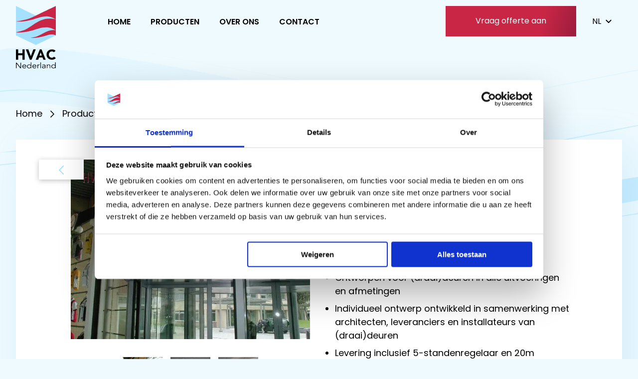

--- FILE ---
content_type: text/html; charset=utf-8
request_url: https://www.hvac.nl/producten/luchtgordijnen/professionele-luchtgordijnen/circleair
body_size: 14497
content:
<!DOCTYPE html><html lang="nl"><head><meta name="viewport" content="width=device-width"/><meta charSet="utf-8"/><title>Luchtgordijn CircleAir | HVAC Nederland</title><meta name="description" content="Luchtgordijn speciaal voor ronde (draai)deuren. Luchtgordijn ontwikkeld voor draaideuren. Grote energiebesparing."/><meta name="next-head-count" content="4"/><script>
          (function(w,d,s,l,i){w[l]=w[l]||[];w[l].push({'gtm.start':
new Date().getTime(),event:'gtm.js'});var f=d.getElementsByTagName(s)[0],
j=d.createElement(s),dl=l!='dataLayer'?'&l='+l:'';j.async=true;j.src=
'https://www.googletagmanager.com/gtm.js?id='+i+dl;f.parentNode.insertBefore(j,f);
})(window,document,'script','dataLayer','GTM-P3K2JLF');
          </script><link rel="preconnect" href="https://fonts.googleapis.com"/><link rel="preconnect" href="https://fonts.gstatic.com" crossorigin=""/><link rel="apple-touch-icon" sizes="180x180" href="/images/icons/apple-touch-icon.png"/><link rel="icon" type="image/png" sizes="32x32" href="/images/icons/favicon-32x32.png"/><link rel="icon" type="image/png" sizes="16x16" href="/images/icons/favicon-16x16.png"/><link rel="shortcut icon" href="/images/icons/favicon.ico"/><link rel="preconnect" href="https://fonts.gstatic.com" crossorigin /><link rel="preload" href="/_next/static/css/887191fdbab8cca1.css" as="style"/><link rel="stylesheet" href="/_next/static/css/887191fdbab8cca1.css" data-n-g=""/><link rel="preload" href="/_next/static/css/158ce657297d9054.css" as="style"/><link rel="stylesheet" href="/_next/static/css/158ce657297d9054.css" data-n-p=""/><noscript data-n-css=""></noscript><script defer="" nomodule="" src="/_next/static/chunks/polyfills-5cd94c89d3acac5f.js"></script><script src="/_next/static/chunks/webpack-434fefa8f39d8fbc.js" defer=""></script><script src="/_next/static/chunks/framework-5f4595e5518b5600.js" defer=""></script><script src="/_next/static/chunks/main-ff918d7224936add.js" defer=""></script><script src="/_next/static/chunks/pages/_app-e6a7233bf1eb24dc.js" defer=""></script><script src="/_next/static/chunks/420-5b0ff674e0aae38b.js" defer=""></script><script src="/_next/static/chunks/pages/%5B%5B...slug%5D%5D-b660a3a236699d7e.js" defer=""></script><script src="/_next/static/dqNPhIxz3HwYqJwZfrS9h/_buildManifest.js" defer=""></script><script src="/_next/static/dqNPhIxz3HwYqJwZfrS9h/_ssgManifest.js" defer=""></script><script src="/_next/static/dqNPhIxz3HwYqJwZfrS9h/_middlewareManifest.js" defer=""></script><style data-href="https://fonts.googleapis.com/css2?family=Montserrat:wght@700&family=Poppins:ital,wght@0,400;0,600;1,400;1,600&display=swap">@font-face{font-family:'Montserrat';font-style:normal;font-weight:700;font-display:swap;src:url(https://fonts.gstatic.com/s/montserrat/v25/JTUHjIg1_i6t8kCHKm4532VJOt5-QNFgpCuM70w9.woff) format('woff')}@font-face{font-family:'Poppins';font-style:italic;font-weight:400;font-display:swap;src:url(https://fonts.gstatic.com/s/poppins/v20/pxiGyp8kv8JHgFVrJJLedA.woff) format('woff')}@font-face{font-family:'Poppins';font-style:italic;font-weight:600;font-display:swap;src:url(https://fonts.gstatic.com/s/poppins/v20/pxiDyp8kv8JHgFVrJJLmr19lEw.woff) format('woff')}@font-face{font-family:'Poppins';font-style:normal;font-weight:400;font-display:swap;src:url(https://fonts.gstatic.com/s/poppins/v20/pxiEyp8kv8JHgFVrFJM.woff) format('woff')}@font-face{font-family:'Poppins';font-style:normal;font-weight:600;font-display:swap;src:url(https://fonts.gstatic.com/s/poppins/v20/pxiByp8kv8JHgFVrLEj6V1g.woff) format('woff')}@font-face{font-family:'Montserrat';font-style:normal;font-weight:700;font-display:swap;src:url(https://fonts.gstatic.com/s/montserrat/v25/JTUHjIg1_i6t8kCHKm4532VJOt5-QNFgpCuM73w0aXx-p7K4KLjztg.woff) format('woff');unicode-range:U+0460-052F,U+1C80-1C88,U+20B4,U+2DE0-2DFF,U+A640-A69F,U+FE2E-FE2F}@font-face{font-family:'Montserrat';font-style:normal;font-weight:700;font-display:swap;src:url(https://fonts.gstatic.com/s/montserrat/v25/JTUHjIg1_i6t8kCHKm4532VJOt5-QNFgpCuM73w9aXx-p7K4KLjztg.woff) format('woff');unicode-range:U+0301,U+0400-045F,U+0490-0491,U+04B0-04B1,U+2116}@font-face{font-family:'Montserrat';font-style:normal;font-weight:700;font-display:swap;src:url(https://fonts.gstatic.com/s/montserrat/v25/JTUHjIg1_i6t8kCHKm4532VJOt5-QNFgpCuM73w2aXx-p7K4KLjztg.woff) format('woff');unicode-range:U+0102-0103,U+0110-0111,U+0128-0129,U+0168-0169,U+01A0-01A1,U+01AF-01B0,U+1EA0-1EF9,U+20AB}@font-face{font-family:'Montserrat';font-style:normal;font-weight:700;font-display:swap;src:url(https://fonts.gstatic.com/s/montserrat/v25/JTUHjIg1_i6t8kCHKm4532VJOt5-QNFgpCuM73w3aXx-p7K4KLjztg.woff) format('woff');unicode-range:U+0100-024F,U+0259,U+1E00-1EFF,U+2020,U+20A0-20AB,U+20AD-20CF,U+2113,U+2C60-2C7F,U+A720-A7FF}@font-face{font-family:'Montserrat';font-style:normal;font-weight:700;font-display:swap;src:url(https://fonts.gstatic.com/s/montserrat/v25/JTUHjIg1_i6t8kCHKm4532VJOt5-QNFgpCuM73w5aXx-p7K4KLg.woff) format('woff');unicode-range:U+0000-00FF,U+0131,U+0152-0153,U+02BB-02BC,U+02C6,U+02DA,U+02DC,U+2000-206F,U+2074,U+20AC,U+2122,U+2191,U+2193,U+2212,U+2215,U+FEFF,U+FFFD}@font-face{font-family:'Poppins';font-style:italic;font-weight:400;font-display:swap;src:url(https://fonts.gstatic.com/s/poppins/v20/pxiGyp8kv8JHgFVrJJLucXtAOvWDSHFF.woff2) format('woff2');unicode-range:U+0900-097F,U+1CD0-1CF6,U+1CF8-1CF9,U+200C-200D,U+20A8,U+20B9,U+25CC,U+A830-A839,U+A8E0-A8FB}@font-face{font-family:'Poppins';font-style:italic;font-weight:400;font-display:swap;src:url(https://fonts.gstatic.com/s/poppins/v20/pxiGyp8kv8JHgFVrJJLufntAOvWDSHFF.woff2) format('woff2');unicode-range:U+0100-024F,U+0259,U+1E00-1EFF,U+2020,U+20A0-20AB,U+20AD-20CF,U+2113,U+2C60-2C7F,U+A720-A7FF}@font-face{font-family:'Poppins';font-style:italic;font-weight:400;font-display:swap;src:url(https://fonts.gstatic.com/s/poppins/v20/pxiGyp8kv8JHgFVrJJLucHtAOvWDSA.woff2) format('woff2');unicode-range:U+0000-00FF,U+0131,U+0152-0153,U+02BB-02BC,U+02C6,U+02DA,U+02DC,U+2000-206F,U+2074,U+20AC,U+2122,U+2191,U+2193,U+2212,U+2215,U+FEFF,U+FFFD}@font-face{font-family:'Poppins';font-style:italic;font-weight:600;font-display:swap;src:url(https://fonts.gstatic.com/s/poppins/v20/pxiDyp8kv8JHgFVrJJLmr19VFteOYktMqlap.woff2) format('woff2');unicode-range:U+0900-097F,U+1CD0-1CF6,U+1CF8-1CF9,U+200C-200D,U+20A8,U+20B9,U+25CC,U+A830-A839,U+A8E0-A8FB}@font-face{font-family:'Poppins';font-style:italic;font-weight:600;font-display:swap;src:url(https://fonts.gstatic.com/s/poppins/v20/pxiDyp8kv8JHgFVrJJLmr19VGdeOYktMqlap.woff2) format('woff2');unicode-range:U+0100-024F,U+0259,U+1E00-1EFF,U+2020,U+20A0-20AB,U+20AD-20CF,U+2113,U+2C60-2C7F,U+A720-A7FF}@font-face{font-family:'Poppins';font-style:italic;font-weight:600;font-display:swap;src:url(https://fonts.gstatic.com/s/poppins/v20/pxiDyp8kv8JHgFVrJJLmr19VF9eOYktMqg.woff2) format('woff2');unicode-range:U+0000-00FF,U+0131,U+0152-0153,U+02BB-02BC,U+02C6,U+02DA,U+02DC,U+2000-206F,U+2074,U+20AC,U+2122,U+2191,U+2193,U+2212,U+2215,U+FEFF,U+FFFD}@font-face{font-family:'Poppins';font-style:normal;font-weight:400;font-display:swap;src:url(https://fonts.gstatic.com/s/poppins/v20/pxiEyp8kv8JHgFVrJJbecnFHGPezSQ.woff2) format('woff2');unicode-range:U+0900-097F,U+1CD0-1CF6,U+1CF8-1CF9,U+200C-200D,U+20A8,U+20B9,U+25CC,U+A830-A839,U+A8E0-A8FB}@font-face{font-family:'Poppins';font-style:normal;font-weight:400;font-display:swap;src:url(https://fonts.gstatic.com/s/poppins/v20/pxiEyp8kv8JHgFVrJJnecnFHGPezSQ.woff2) format('woff2');unicode-range:U+0100-024F,U+0259,U+1E00-1EFF,U+2020,U+20A0-20AB,U+20AD-20CF,U+2113,U+2C60-2C7F,U+A720-A7FF}@font-face{font-family:'Poppins';font-style:normal;font-weight:400;font-display:swap;src:url(https://fonts.gstatic.com/s/poppins/v20/pxiEyp8kv8JHgFVrJJfecnFHGPc.woff2) format('woff2');unicode-range:U+0000-00FF,U+0131,U+0152-0153,U+02BB-02BC,U+02C6,U+02DA,U+02DC,U+2000-206F,U+2074,U+20AC,U+2122,U+2191,U+2193,U+2212,U+2215,U+FEFF,U+FFFD}@font-face{font-family:'Poppins';font-style:normal;font-weight:600;font-display:swap;src:url(https://fonts.gstatic.com/s/poppins/v20/pxiByp8kv8JHgFVrLEj6Z11lFd2JQEl8qw.woff2) format('woff2');unicode-range:U+0900-097F,U+1CD0-1CF6,U+1CF8-1CF9,U+200C-200D,U+20A8,U+20B9,U+25CC,U+A830-A839,U+A8E0-A8FB}@font-face{font-family:'Poppins';font-style:normal;font-weight:600;font-display:swap;src:url(https://fonts.gstatic.com/s/poppins/v20/pxiByp8kv8JHgFVrLEj6Z1JlFd2JQEl8qw.woff2) format('woff2');unicode-range:U+0100-024F,U+0259,U+1E00-1EFF,U+2020,U+20A0-20AB,U+20AD-20CF,U+2113,U+2C60-2C7F,U+A720-A7FF}@font-face{font-family:'Poppins';font-style:normal;font-weight:600;font-display:swap;src:url(https://fonts.gstatic.com/s/poppins/v20/pxiByp8kv8JHgFVrLEj6Z1xlFd2JQEk.woff2) format('woff2');unicode-range:U+0000-00FF,U+0131,U+0152-0153,U+02BB-02BC,U+02C6,U+02DA,U+02DC,U+2000-206F,U+2074,U+20AC,U+2122,U+2191,U+2193,U+2212,U+2215,U+FEFF,U+FFFD}</style></head><body><noscript><iframe src="https://www.googletagmanager.com/ns.html?id=GTM-P3K2JLF" height="0" width="0" style="display:none;visibility:hidden"></iframe></noscript><div id="__next" data-reactroot=""><header class="site-header_siteHeader__AYHvY"><div class="container_container__TMbXv site-header_siteHeaderContainer__NAv8T"><a class="site-header_siteHeaderLogoLink__pfvM3" href="/"><div class="site-header_scrollContainer__jTWiX" style="transform:none"><div style="opacity:1"><svg viewBox="0 0 144 144" fill="none" class=""><g class="logo_logoBrandMarkLeft__Bp_Pz"><path d="M0.00170898 0L72 34.5L144 0V106.25L71.9959 141L0.00170898 106.25V0Z"></path></g><g class="logo_logoBrandMarkRight__XwND5"><path d="M144 48.25C123.291 36.7648 112.476 36.3888 97.8229 38.4757C81.4 40.8125 71.1575 46.5191 48.7053 51.7312C29.0055 56.3045 11.1124 57.4057 0 55.6373C35.5251 50.2 46.5348 46.8721 72 34.5C100.25 20.7749 122 10.5 144 0C144 17.3094 144 48.25 144 48.25Z"></path><path d="M144 87.7499C123.291 76.263 112.01 75.6929 97.3553 77.7851C80.9341 80.122 70.6916 85.8285 48.2377 91.0406C28.5379 95.6156 11.1124 96.9699 0 95.2014C34.0493 88.0168 37.1038 84.4982 62.2917 67.7094C88.64 50.1499 109.403 40.7679 144 48.2499V85.9999"></path><path d="M144 106.25C134.559 100.686 122.137 102.576 114.466 105.092C108.191 107.151 97.3685 110.571 83.1502 113.059C70.6766 115.236 60.1398 115.825 53.1028 114.984C74.6636 111.565 76.1 109.946 92.0497 101.957C108.733 93.5921 122.087 84.1884 144 87.7499V105"></path></g></svg></div><div class="site-header_logoText__TWvPr"><svg viewBox="0 0 144 68" fill="none" class="logo_logoText__Y0SPR"><path d="M15.9929 64.6476H16.0554V47.885H18.3044V67.6648H15.4931L2.31147 50.7346H2.249V67.6648H0V47.885H2.81125L15.9929 64.6476Z"></path><path d="M34.932 60.1217C34.932 58.8738 34.5155 57.868 33.6825 57.1044C32.8496 56.3221 31.6834 55.931 30.1841 55.931C29.5177 55.931 28.8722 56.0521 28.2474 56.2942C27.6227 56.5177 27.0709 56.825 26.5919 57.2161C26.1338 57.6073 25.759 58.0543 25.4674 58.5571C25.1967 59.06 25.0614 59.5815 25.0614 60.1217H34.932ZM24.9989 61.6303C25.0614 62.2822 25.2384 62.8968 25.5299 63.4742C25.8214 64.0516 26.2067 64.5544 26.6856 64.9828C27.1646 65.3926 27.7164 65.7185 28.3411 65.9606C28.9659 66.2028 29.6426 66.3238 30.3715 66.3238C31.4752 66.3238 32.4227 66.1003 33.214 65.6533C34.0261 65.1877 34.6404 64.6569 35.0569 64.0609L36.6499 65.2343C35.7753 66.2214 34.807 66.9291 33.745 67.3575C32.7038 67.7859 31.5793 68.0001 30.3715 68.0001C29.2886 68.0001 28.2787 67.8325 27.3416 67.4972C26.4253 67.1433 25.634 66.6591 24.9676 66.0444C24.3013 65.4298 23.7703 64.7034 23.3746 63.8653C22.9998 63.0272 22.8124 62.1145 22.8124 61.1274C22.8124 60.1403 22.9998 59.2277 23.3746 58.3895C23.7494 57.5514 24.27 56.825 24.9364 56.2104C25.6028 55.5958 26.3837 55.1208 27.2791 54.7856C28.1745 54.4317 29.1429 54.2547 30.1841 54.2547C31.2877 54.2547 32.2769 54.4317 33.1515 54.7856C34.0261 55.1394 34.755 55.6144 35.338 56.2104C35.9419 56.7878 36.4001 57.4769 36.7124 58.2778C37.0248 59.06 37.181 59.8982 37.181 60.7922V61.6303H24.9989Z"></path><path d="M42.1682 61.1274C42.1682 61.8538 42.2932 62.5336 42.5431 63.1669C42.8138 63.8001 43.1886 64.3496 43.6676 64.8152C44.1465 65.2808 44.7192 65.6533 45.3856 65.9327C46.0727 66.1934 46.8432 66.3238 47.697 66.3238C48.53 66.3238 49.3005 66.1934 50.0085 65.9327C50.7373 65.6533 51.3621 65.2808 51.8827 64.8152C52.4033 64.3496 52.8093 63.8001 53.1009 63.1669C53.3924 62.5336 53.5382 61.8538 53.5382 61.1274C53.5382 60.401 53.3924 59.7212 53.1009 59.088C52.8093 58.4547 52.4033 57.9053 51.8827 57.4396C51.3621 56.974 50.7373 56.6108 50.0085 56.3501C49.3005 56.0707 48.53 55.931 47.697 55.931C46.8432 55.931 46.0727 56.0707 45.3856 56.3501C44.7192 56.6108 44.1465 56.974 43.6676 57.4396C43.1886 57.9053 42.8138 58.4547 42.5431 59.088C42.2932 59.7212 42.1682 60.401 42.1682 61.1274ZM55.506 67.6648H53.4445V65.4857H53.382C53.0488 65.9327 52.6531 66.3145 52.195 66.6311C51.7369 66.9478 51.2579 67.2085 50.7582 67.4134C50.2584 67.6183 49.7378 67.7673 49.1964 67.8604C48.6758 67.9535 48.176 68.0001 47.697 68.0001C46.5517 68.0001 45.5001 67.8325 44.5422 67.4972C43.6051 67.1433 42.793 66.6591 42.1058 66.0444C41.4186 65.4298 40.8771 64.7034 40.4815 63.8653C40.1067 63.0272 39.9192 62.1145 39.9192 61.1274C39.9192 60.1403 40.1067 59.2277 40.4815 58.3895C40.8771 57.5514 41.4186 56.825 42.1058 56.2104C42.793 55.5958 43.6051 55.1208 44.5422 54.7856C45.5001 54.4317 46.5517 54.2547 47.697 54.2547C48.176 54.2547 48.6758 54.3013 49.1964 54.3944C49.7378 54.4876 50.2584 54.6366 50.7582 54.8414C51.2579 55.0463 51.7369 55.3071 52.195 55.6237C52.6531 55.9403 53.0488 56.3221 53.382 56.7691H53.4445V46.5439H55.506V67.6648Z"></path><path d="M71.3842 60.1217C71.3842 58.8738 70.9678 57.868 70.1348 57.1044C69.3018 56.3221 68.1357 55.931 66.6363 55.931C65.97 55.931 65.3244 56.0521 64.6997 56.2942C64.075 56.5177 63.5231 56.825 63.0442 57.2161C62.5861 57.6073 62.2112 58.0543 61.9197 58.5571C61.649 59.06 61.5136 59.5815 61.5136 60.1217H71.3842ZM61.4512 61.6303C61.5136 62.2822 61.6906 62.8968 61.9822 63.4742C62.2737 64.0516 62.659 64.5544 63.1379 64.9828C63.6169 65.3926 64.1687 65.7185 64.7934 65.9606C65.4181 66.2028 66.0949 66.3238 66.8238 66.3238C67.9274 66.3238 68.8749 66.1003 69.6663 65.6533C70.4784 65.1877 71.0927 64.6569 71.5092 64.0609L73.1022 65.2343C72.2276 66.2214 71.2593 66.9291 70.1973 67.3575C69.1561 67.7859 68.0316 68.0001 66.8238 68.0001C65.7409 68.0001 64.7309 67.8325 63.7939 67.4972C62.8776 67.1433 62.0863 66.6591 61.4199 66.0444C60.7535 65.4298 60.2225 64.7034 59.8269 63.8653C59.452 63.0272 59.2646 62.1145 59.2646 61.1274C59.2646 60.1403 59.452 59.2277 59.8269 58.3895C60.2017 57.5514 60.7223 56.825 61.3887 56.2104C62.0551 55.5958 62.8359 55.1208 63.7314 54.7856C64.6268 54.4317 65.5951 54.2547 66.6363 54.2547C67.74 54.2547 68.7292 54.4317 69.6038 54.7856C70.4784 55.1394 71.2072 55.6144 71.7903 56.2104C72.3942 56.7878 72.8523 57.4769 73.1647 58.2778C73.4771 59.06 73.6332 59.8982 73.6332 60.7922V61.6303H61.4512Z"></path><path d="M77.5897 58.6689C77.5897 58.0915 77.5689 57.5048 77.5272 56.9088C77.5064 56.3128 77.4856 55.5399 77.4648 54.59H79.4951V57.0206H79.5576C79.7034 56.6667 79.9116 56.3314 80.1823 56.0148C80.453 55.6796 80.7758 55.3816 81.1506 55.1208C81.5463 54.8601 81.994 54.6552 82.4938 54.5062C83.0144 54.3386 83.5975 54.2547 84.243 54.2547C84.8261 54.2547 85.3363 54.3106 85.7736 54.4224L85.3675 56.2383C85.0968 56.1452 84.7011 56.0986 84.1805 56.0986C83.3892 56.0986 82.7124 56.2383 82.1502 56.5177C81.5879 56.7784 81.1194 57.123 80.7446 57.5514C80.3697 57.9611 80.0886 58.4081 79.9012 58.8924C79.7346 59.3767 79.6513 59.8423 79.6513 60.2893V67.6648H77.5897V58.6689Z"></path><path d="M90.2726 67.6648H88.211V46.5439H90.2726V67.6648Z"></path><path d="M103.555 61.1554C103.035 61.1554 102.379 61.1833 101.587 61.2392C100.817 61.2764 100.067 61.3882 99.3383 61.5744C98.6303 61.742 98.016 62.0121 97.4954 62.3846C96.9956 62.7571 96.7458 63.2693 96.7458 63.9212C96.7458 64.3496 96.8394 64.7221 97.0269 65.0387C97.2351 65.3367 97.5058 65.5881 97.839 65.793C98.1722 65.9793 98.5366 66.1189 98.9323 66.2121C99.3487 66.2866 99.7652 66.3238 100.182 66.3238C100.931 66.3238 101.577 66.2121 102.118 65.9886C102.681 65.7651 103.149 65.4671 103.524 65.0946C103.899 64.7034 104.17 64.2564 104.336 63.7536C104.524 63.2321 104.617 62.6826 104.617 62.1052V61.1554H103.555ZM104.617 59.6467V59.3115C104.617 57.0578 103.368 55.931 100.869 55.931C99.1613 55.931 97.6724 56.4432 96.4021 57.4676L95.1527 56.1545C96.5271 54.888 98.5887 54.2547 101.337 54.2547C102.045 54.2547 102.722 54.3479 103.368 54.5341C104.034 54.7204 104.607 55.0091 105.086 55.4002C105.565 55.7727 105.95 56.2476 106.242 56.825C106.533 57.4024 106.679 58.0915 106.679 58.8924V64.7314C106.679 65.2343 106.7 65.7651 106.741 66.3238C106.804 66.864 106.866 67.311 106.929 67.6648H104.93C104.867 67.3482 104.815 67.0036 104.773 66.6311C104.753 66.2586 104.742 65.8954 104.742 65.5416H104.68C104.076 66.4169 103.357 67.0502 102.524 67.4413C101.712 67.8138 100.713 68.0001 99.5257 68.0001C98.8802 68.0001 98.2555 67.9163 97.6516 67.7486C97.0477 67.5996 96.5063 67.3668 96.0273 67.0502C95.5692 66.7149 95.1943 66.3145 94.9028 65.8489C94.6321 65.3646 94.4967 64.8059 94.4967 64.1726C94.4967 63.111 94.7987 62.2822 95.4026 61.6862C96.0273 61.0715 96.7978 60.6152 97.7141 60.3172C98.6512 60.0192 99.6403 59.833 100.681 59.7585C101.744 59.684 102.712 59.6467 103.586 59.6467H104.617Z"></path><path d="M113.412 54.59C113.454 54.9439 113.474 55.2978 113.474 55.6516C113.495 55.9869 113.506 56.3314 113.506 56.6853H113.568C113.797 56.3314 114.089 56.0055 114.443 55.7075C114.797 55.4095 115.192 55.1581 115.63 54.9532C116.067 54.7297 116.525 54.5621 117.004 54.4503C117.504 54.3199 117.993 54.2547 118.472 54.2547C120.346 54.2547 121.731 54.7017 122.627 55.5958C123.522 56.4711 123.97 57.7283 123.97 59.3673V67.6648H121.908V60.429C121.908 58.9762 121.627 57.868 121.065 57.1044C120.503 56.3221 119.461 55.931 117.941 55.931C117.837 55.931 117.545 55.9683 117.067 56.0428C116.588 56.1173 116.077 56.3221 115.536 56.6574C115.015 56.9926 114.547 57.4955 114.13 58.166C113.714 58.8365 113.506 59.7678 113.506 60.9598V67.6648H111.444V57.4676C111.444 57.1137 111.423 56.6667 111.382 56.1266C111.361 55.5864 111.329 55.0743 111.288 54.59H113.412Z"></path><path d="M130.05 61.1274C130.05 61.8538 130.175 62.5336 130.425 63.1669C130.696 63.8001 131.071 64.3496 131.55 64.8152C132.029 65.2808 132.601 65.6533 133.268 65.9327C133.955 66.1934 134.725 66.3238 135.579 66.3238C136.412 66.3238 137.182 66.1934 137.891 65.9327C138.619 65.6533 139.244 65.2808 139.765 64.8152C140.285 64.3496 140.691 63.8001 140.983 63.1669C141.274 62.5336 141.42 61.8538 141.42 61.1274C141.42 60.401 141.274 59.7212 140.983 59.088C140.691 58.4547 140.285 57.9053 139.765 57.4396C139.244 56.974 138.619 56.6108 137.891 56.3501C137.182 56.0707 136.412 55.931 135.579 55.931C134.725 55.931 133.955 56.0707 133.268 56.3501C132.601 56.6108 132.029 56.974 131.55 57.4396C131.071 57.9053 130.696 58.4547 130.425 59.088C130.175 59.7212 130.05 60.401 130.05 61.1274ZM143.388 67.6648H141.326V65.4857H141.264C140.931 65.9327 140.535 66.3145 140.077 66.6311C139.619 66.9478 139.14 67.2085 138.64 67.4134C138.14 67.6183 137.62 67.7673 137.078 67.8604C136.558 67.9535 136.058 68.0001 135.579 68.0001C134.434 68.0001 133.382 67.8325 132.424 67.4972C131.487 67.1433 130.675 66.6591 129.988 66.0444C129.301 65.4298 128.759 64.7034 128.363 63.8653C127.989 63.0272 127.801 62.1145 127.801 61.1274C127.801 60.1403 127.989 59.2277 128.363 58.3895C128.759 57.5514 129.301 56.825 129.988 56.2104C130.675 55.5958 131.487 55.1208 132.424 54.7856C133.382 54.4317 134.434 54.2547 135.579 54.2547C136.058 54.2547 136.558 54.3013 137.078 54.3944C137.62 54.4876 138.14 54.6366 138.64 54.8414C139.14 55.0463 139.619 55.3071 140.077 55.6237C140.535 55.9403 140.931 56.3221 141.264 56.7691H141.326V46.5439H143.388V67.6648Z"></path><path d="M136.795 10.2312C135.989 9.30409 134.99 8.5922 133.798 8.09553C132.641 7.59886 131.291 7.35052 129.748 7.35052C128.205 7.35052 126.768 7.63197 125.436 8.19486C124.138 8.75775 122.999 9.55243 122.017 10.5789C121.071 11.5722 120.317 12.7642 119.756 14.1549C119.23 15.5456 118.967 17.0521 118.967 18.6746C118.967 20.3302 119.23 21.8533 119.756 23.2439C120.317 24.6015 121.071 25.7935 122.017 26.82C122.964 27.8133 124.068 28.5914 125.331 29.1543C126.628 29.7172 128.013 29.9986 129.485 29.9986C131.168 29.9986 132.658 29.6675 133.955 29.0053C135.253 28.3431 136.322 27.416 137.163 26.224L144 31.0416C142.422 33.1277 140.424 34.6673 138.005 35.6607C135.586 36.654 133.096 37.1507 130.537 37.1507C127.627 37.1507 124.945 36.7202 122.491 35.8593C120.036 34.9985 117.915 33.7733 116.127 32.184C114.339 30.5615 112.937 28.608 111.92 26.3233C110.938 24.0386 110.448 21.489 110.448 18.6746C110.448 15.8601 110.938 13.3106 111.92 11.0259C112.937 8.7412 114.339 6.80419 116.127 5.21485C117.915 3.59239 120.036 2.35072 122.491 1.48982C124.945 0.628933 127.627 0.198486 130.537 0.198486C131.589 0.198486 132.676 0.29782 133.798 0.496487C134.954 0.662043 136.076 0.943489 137.163 1.34083C138.285 1.73816 139.355 2.26794 140.371 2.93017C141.388 3.59239 142.3 4.40362 143.106 5.36385L136.795 10.2312Z"></path><path d="M35.5413 0H44.6826L53.6699 24.2173H53.7726L62.9139 0H71.4903L56.4945 36.9522H50.075L35.5413 0Z"></path><path d="M86.2957 0H92.5372L107.439 36.9522H98.9239L95.9725 29.1233H83.2668L80.6374 36.9522H71.4904L86.2957 0ZM89.1988 10.7516L85.0378 22.234H93.4081L89.1988 10.7516Z"></path><path d="M0 0H7.98701V13.8407H23.5002V0H31.4873V37.1182H23.5002V21.0756H7.98701V37.1182H0V0Z"></path></svg></div></div></a><nav class="main-navigation_mainNavigation__guRmC" role="navigation" aria-label="main navigation"><div class="main-navigation_ctaContainer__iAHyM"><a class="button_button__1RnNQ button_buttonSecondary__dkFHw main-navigation_ctaCall__9jbUN" data-gtm-type="link" data-gtm-category="contact" data-gtm-action="telefonisch" data-gtm-label="site header" href="tel:+31 255 52 24 20"><span class="u-text--small button_buttonLabel__mjlH_">Bel: +31 255 52 24 20</span></a><button class="button_button__1RnNQ button_buttonPrimary__aSN6V main-navigation_ctaQuote__UYyzu" data-gtm-type="button" data-gtm-category="cta" data-gtm-action="offerte aanvraag" data-gtm-label="site header"><span class="u-text--small button_buttonLabel__mjlH_">Vraag offerte aan</span></button></div><span class="main-navigation_languageSelector__zlYAN"><select class="select_select__5wIbJ"><option selected="" value="nl">NL</option><option value="en">EN</option></select></span><button class="menu-toggle_menuToggle__7ONqD"><svg width="22" height="14" viewBox="0 0 22 14" fill="none"><path d="M0.5 14L21.5 14V11.6667L0.5 11.6667L0.5 14ZM0.5 8.16667L21.5 8.16667V5.83333L0.5 5.83333L0.5 8.16667ZM0.5 0L0.5 2.33333L21.5 2.33333V0L0.5 0Z" fill="url(#paint0_angular)"></path><defs><radialGradient id="paint0_angular" cx="0" cy="0" r="1" gradientUnits="userSpaceOnUse" gradientTransform="translate(10.1387) rotate(-90) scale(4.2 11.3613)"><stop stop-color="#3898C8"></stop><stop offset="0.578125" stop-color="#A5E0FF"></stop></radialGradient></defs></svg></button><div class="main-navigation_mobileMenu__Yl3BB"></div><div class="main-navigation_desktopMenu__LOHfo"><div class="desktop-menu_menuContainer__KSrzo"><div><ul><li class="menu-item_menuItem__zeGux"><a class="menu-item_menuLink__qDNyU" href="/home">Home</a></li><li class="menu-item_menuItem__zeGux"><a class="menu-item_menuLink__qDNyU" href="/producten">Producten</a></li><li class="menu-item_menuItem__zeGux"><a class="menu-item_menuLink__qDNyU" href="/over-ons">Over ons</a></li><li class="menu-item_menuItem__zeGux"><a class="menu-item_menuLink__qDNyU" href="/contact">Contact</a></li></ul></div></div></div></nav></div></header><svg viewBox="0 0 1440 486" fill="none" class="shapes_shape__IKnF0 page_pageBackgroundShape__50_61"><path d="M772.035 158.906C291.917 47.6621 57.5 23.97 0 41.0125V159.307C90.3516 153.474 354.403 183.353 755.187 284.909C1148 382.864 1384.01 273.152 1440 212.439V36C1414.4 132.505 1105.53 236.177 772.035 158.906Z" fill="url(#paint0_linear)" fill-opacity="0.6"></path><path opacity="0.5" d="M0 10V8C49.7448 2.69388 99.9926 4.52222 149.22 13.4296L895.467 148.457C970.499 162.034 1047.4 161.515 1122.25 146.929L1440 85V87L1122.25 148.929C1047.4 163.515 970.499 164.034 895.467 150.457L149.22 15.4296C99.9926 6.52221 49.7448 4.69388 0 10Z" fill="url(#paint1_linear)"></path><path opacity="0.5" d="M0 135V133C49.7448 127.694 99.9926 129.522 149.22 138.43L895.467 273.457C970.499 287.034 1047.4 286.515 1122.25 271.929L1440 210V212L1122.25 273.929C1047.4 288.515 970.499 289.034 895.467 275.457L149.22 140.43C99.9926 131.522 49.7448 129.694 0 135Z" fill="#A5E0FF"></path><path opacity="0.5" d="M138.209 255.442L0 272L145.011 264.914C258.955 259.346 373.011 273.316 482.243 306.219L763.723 391.008C914.291 436.363 1073.43 445.57 1228.23 417.881L1440 380V327L1189.81 366.438C1059.73 386.944 926.872 381.554 798.875 350.576L492.387 276.401C376.521 248.36 256.574 241.262 138.209 255.442Z" fill="#A5E0FF"></path><path opacity="0.5" d="M0 301V299L139.169 285.136C219.598 277.124 300.817 285.071 378.168 308.521L823.008 443.379C911.204 470.116 1004.29 476.657 1095.36 462.516L1440 409V411L1095.36 464.516C1004.29 478.657 911.204 472.117 823.009 445.379L378.168 310.521C300.817 287.071 219.598 279.124 139.169 287.136L0 301Z" fill="#A5E0FF"></path><defs><linearGradient id="paint0_linear" x1="1365.07" y1="333.908" x2="847.371" y2="-591.383" gradientUnits="userSpaceOnUse"><stop offset="0.1875" stop-color="#D5F1FF" stop-opacity="0"></stop><stop offset="1" stop-color="#D5F1FF"></stop></linearGradient><linearGradient id="paint1_linear" x1="1440.69" y1="77.9823" x2="152.946" y2="11.2916" gradientUnits="userSpaceOnUse"><stop stop-color="#D5F1FF"></stop><stop offset="1" stop-color="#D5F1FF" stop-opacity="0"></stop></linearGradient></defs></svg><div class="container_container__TMbXv page_pageBreadCrumbsContainer___pysa"><nav aria-label="breadcrumbs" class="breadcrumbs_breadcrumbs__gqAtQ"><ul class="breadcrumbs_breadcrumbsList__aDviV"><li class="breadcrumbs_breadcrumbsItem__AEi_t"><a class="breadcrumbs_breadcrumbsLink__lWuek" href="/"><svg viewBox="0 0 16 16" class="icons_icon__F3Crd breadcrumbs_breadcrumbsIcon__EyOVb"><path fill-rule="evenodd" clip-rule="evenodd" d="M5.99995 3.79285L10.3535 8.1464C10.5488 8.34166 10.5488 8.65824 10.3535 8.85351L5.99995 13.2071L5.29285 12.5L9.29285 8.49995L5.29285 4.49995L5.99995 3.79285Z"></path></svg><span class="breadcrumbs_breadcrumbsLabel__MWHAs">Home</span></a></li><li class="breadcrumbs_breadcrumbsItem__AEi_t"><a class="breadcrumbs_breadcrumbsLink__lWuek" href="/producten"><svg viewBox="0 0 16 16" class="icons_icon__F3Crd breadcrumbs_breadcrumbsIcon__EyOVb"><path fill-rule="evenodd" clip-rule="evenodd" d="M5.99995 3.79285L10.3535 8.1464C10.5488 8.34166 10.5488 8.65824 10.3535 8.85351L5.99995 13.2071L5.29285 12.5L9.29285 8.49995L5.29285 4.49995L5.99995 3.79285Z"></path></svg><span class="breadcrumbs_breadcrumbsLabel__MWHAs">producten</span></a></li><li class="breadcrumbs_breadcrumbsItem__AEi_t"><a class="breadcrumbs_breadcrumbsLink__lWuek" href="/producten/luchtgordijnen"><svg viewBox="0 0 16 16" class="icons_icon__F3Crd breadcrumbs_breadcrumbsIcon__EyOVb"><path fill-rule="evenodd" clip-rule="evenodd" d="M5.99995 3.79285L10.3535 8.1464C10.5488 8.34166 10.5488 8.65824 10.3535 8.85351L5.99995 13.2071L5.29285 12.5L9.29285 8.49995L5.29285 4.49995L5.99995 3.79285Z"></path></svg><span class="breadcrumbs_breadcrumbsLabel__MWHAs">luchtgordijnen</span></a></li><li class="breadcrumbs_breadcrumbsItem__AEi_t"><a class="breadcrumbs_breadcrumbsLink__lWuek" href="/producten/luchtgordijnen/professionele-luchtgordijnen"><svg viewBox="0 0 16 16" class="icons_icon__F3Crd breadcrumbs_breadcrumbsIcon__EyOVb"><path fill-rule="evenodd" clip-rule="evenodd" d="M5.99995 3.79285L10.3535 8.1464C10.5488 8.34166 10.5488 8.65824 10.3535 8.85351L5.99995 13.2071L5.29285 12.5L9.29285 8.49995L5.29285 4.49995L5.99995 3.79285Z"></path></svg><span class="breadcrumbs_breadcrumbsLabel__MWHAs">professionele luchtgordijnen</span></a></li><li class="breadcrumbs_breadcrumbsItem__AEi_t"><a class="breadcrumbs_breadcrumbsLink__lWuek" href="/producten/luchtgordijnen/professionele-luchtgordijnen/circleair"><svg viewBox="0 0 16 16" class="icons_icon__F3Crd breadcrumbs_breadcrumbsIcon__EyOVb"><path fill-rule="evenodd" clip-rule="evenodd" d="M5.99995 3.79285L10.3535 8.1464C10.5488 8.34166 10.5488 8.65824 10.3535 8.85351L5.99995 13.2071L5.29285 12.5L9.29285 8.49995L5.29285 4.49995L5.99995 3.79285Z"></path></svg><span class="breadcrumbs_breadcrumbsLabel__MWHAs">circleair</span></a></li></ul></nav></div><main class="page_pageWrapper__2X9FA"><div class="page_pageContent__R4xFn"><section class=""><article class="container_container__TMbXv product-page_productPageContent__R_32k" style="opacity:0;transform:translateY(50px) scale(0.95) translateZ(0)"><header class="row_row__5qB9c product-header_productHeader__xYIpu"><div class="column_column__lrpFl column_sm-10__2Tylo column_md-5__Ne4vF column_offset-sm-1__YC7g4 product-header_productHeaderColumnOne__bOfR1"><a class="button_button__1RnNQ button_buttonPrimary__aSN6V button_iconButton__mg3Uf product-header_productHeaderBackButton__R6cpu" href="/producten/luchtgordijnen/professionele-luchtgordijnen"><svg viewBox="0 0 16 16" class="icons_icon__F3Crd button_buttonIcon__B7oeF"><path fill-rule="evenodd" clip-rule="evenodd" d="M5.99995 3.79285L10.3535 8.1464C10.5488 8.34166 10.5488 8.65824 10.3535 8.85351L5.99995 13.2071L5.29285 12.5L9.29285 8.49995L5.29285 4.49995L5.99995 3.79285Z"></path></svg></a><div class="product-header_productHeaderCarouselContainer__tV4T2"><div class="carousel-root"><div class="carousel carousel-slider" style="width:100%"><div class="slider-wrapper axis-horizontal"><ul class="slider animated" style="-webkit-transform:translate3d(0,0,0);-ms-transform:translate3d(0,0,0);-o-transform:translate3d(0,0,0);transform:translate3d(0,0,0);-webkit-transition-duration:350ms;-moz-transition-duration:350ms;-o-transition-duration:350ms;transition-duration:350ms;-ms-transition-duration:350ms"><li class="slide selected previous"><figure class="product-carousel_carouselItemContainer__xaMt9"><span style="box-sizing:border-box;display:block;overflow:hidden;width:initial;height:initial;background:none;opacity:1;border:0;margin:0;padding:0;position:absolute;top:0;left:0;bottom:0;right:0"><img alt="Luchtgordijn CircleAir" src="[data-uri]" decoding="async" data-nimg="fill" style="position:absolute;top:0;left:0;bottom:0;right:0;box-sizing:border-box;padding:0;border:none;margin:auto;display:block;width:0;height:0;min-width:100%;max-width:100%;min-height:100%;max-height:100%;object-fit:contain;object-position:top"/><noscript><img alt="Luchtgordijn CircleAir" sizes="100vw" srcSet="/_next/image?url=https%3A%2F%2Fa.storyblok.com%2Ff%2F121333%2F800x600%2Fce16e11a7f%2Fcircleair-1.png%2Fm%2F&amp;w=640&amp;q=75 640w, /_next/image?url=https%3A%2F%2Fa.storyblok.com%2Ff%2F121333%2F800x600%2Fce16e11a7f%2Fcircleair-1.png%2Fm%2F&amp;w=750&amp;q=75 750w, /_next/image?url=https%3A%2F%2Fa.storyblok.com%2Ff%2F121333%2F800x600%2Fce16e11a7f%2Fcircleair-1.png%2Fm%2F&amp;w=828&amp;q=75 828w, /_next/image?url=https%3A%2F%2Fa.storyblok.com%2Ff%2F121333%2F800x600%2Fce16e11a7f%2Fcircleair-1.png%2Fm%2F&amp;w=1080&amp;q=75 1080w, /_next/image?url=https%3A%2F%2Fa.storyblok.com%2Ff%2F121333%2F800x600%2Fce16e11a7f%2Fcircleair-1.png%2Fm%2F&amp;w=1200&amp;q=75 1200w, /_next/image?url=https%3A%2F%2Fa.storyblok.com%2Ff%2F121333%2F800x600%2Fce16e11a7f%2Fcircleair-1.png%2Fm%2F&amp;w=1920&amp;q=75 1920w, /_next/image?url=https%3A%2F%2Fa.storyblok.com%2Ff%2F121333%2F800x600%2Fce16e11a7f%2Fcircleair-1.png%2Fm%2F&amp;w=2048&amp;q=75 2048w, /_next/image?url=https%3A%2F%2Fa.storyblok.com%2Ff%2F121333%2F800x600%2Fce16e11a7f%2Fcircleair-1.png%2Fm%2F&amp;w=3840&amp;q=75 3840w" src="/_next/image?url=https%3A%2F%2Fa.storyblok.com%2Ff%2F121333%2F800x600%2Fce16e11a7f%2Fcircleair-1.png%2Fm%2F&amp;w=3840&amp;q=75" decoding="async" data-nimg="fill" style="position:absolute;top:0;left:0;bottom:0;right:0;box-sizing:border-box;padding:0;border:none;margin:auto;display:block;width:0;height:0;min-width:100%;max-width:100%;min-height:100%;max-height:100%;object-fit:contain;object-position:top" loading="lazy"/></noscript></span></figure></li><li class="slide"><figure class="product-carousel_carouselItemContainer__xaMt9"><span style="box-sizing:border-box;display:block;overflow:hidden;width:initial;height:initial;background:none;opacity:1;border:0;margin:0;padding:0;position:absolute;top:0;left:0;bottom:0;right:0"><img alt="Luchtgordijn CircleAir" src="[data-uri]" decoding="async" data-nimg="fill" style="position:absolute;top:0;left:0;bottom:0;right:0;box-sizing:border-box;padding:0;border:none;margin:auto;display:block;width:0;height:0;min-width:100%;max-width:100%;min-height:100%;max-height:100%;object-fit:contain;object-position:top"/><noscript><img alt="Luchtgordijn CircleAir" sizes="100vw" srcSet="/_next/image?url=https%3A%2F%2Fa.storyblok.com%2Ff%2F121333%2F1024x768%2F16f7da62a5%2Fcircleair-2.png%2Fm%2F&amp;w=640&amp;q=75 640w, /_next/image?url=https%3A%2F%2Fa.storyblok.com%2Ff%2F121333%2F1024x768%2F16f7da62a5%2Fcircleair-2.png%2Fm%2F&amp;w=750&amp;q=75 750w, /_next/image?url=https%3A%2F%2Fa.storyblok.com%2Ff%2F121333%2F1024x768%2F16f7da62a5%2Fcircleair-2.png%2Fm%2F&amp;w=828&amp;q=75 828w, /_next/image?url=https%3A%2F%2Fa.storyblok.com%2Ff%2F121333%2F1024x768%2F16f7da62a5%2Fcircleair-2.png%2Fm%2F&amp;w=1080&amp;q=75 1080w, /_next/image?url=https%3A%2F%2Fa.storyblok.com%2Ff%2F121333%2F1024x768%2F16f7da62a5%2Fcircleair-2.png%2Fm%2F&amp;w=1200&amp;q=75 1200w, /_next/image?url=https%3A%2F%2Fa.storyblok.com%2Ff%2F121333%2F1024x768%2F16f7da62a5%2Fcircleair-2.png%2Fm%2F&amp;w=1920&amp;q=75 1920w, /_next/image?url=https%3A%2F%2Fa.storyblok.com%2Ff%2F121333%2F1024x768%2F16f7da62a5%2Fcircleair-2.png%2Fm%2F&amp;w=2048&amp;q=75 2048w, /_next/image?url=https%3A%2F%2Fa.storyblok.com%2Ff%2F121333%2F1024x768%2F16f7da62a5%2Fcircleair-2.png%2Fm%2F&amp;w=3840&amp;q=75 3840w" src="/_next/image?url=https%3A%2F%2Fa.storyblok.com%2Ff%2F121333%2F1024x768%2F16f7da62a5%2Fcircleair-2.png%2Fm%2F&amp;w=3840&amp;q=75" decoding="async" data-nimg="fill" style="position:absolute;top:0;left:0;bottom:0;right:0;box-sizing:border-box;padding:0;border:none;margin:auto;display:block;width:0;height:0;min-width:100%;max-width:100%;min-height:100%;max-height:100%;object-fit:contain;object-position:top" loading="lazy"/></noscript></span></figure></li><li class="slide"><figure class="product-carousel_carouselItemContainer__xaMt9"><span style="box-sizing:border-box;display:block;overflow:hidden;width:initial;height:initial;background:none;opacity:1;border:0;margin:0;padding:0;position:absolute;top:0;left:0;bottom:0;right:0"><img alt="Luchtgordijn CircleAir" src="[data-uri]" decoding="async" data-nimg="fill" style="position:absolute;top:0;left:0;bottom:0;right:0;box-sizing:border-box;padding:0;border:none;margin:auto;display:block;width:0;height:0;min-width:100%;max-width:100%;min-height:100%;max-height:100%;object-fit:contain;object-position:top"/><noscript><img alt="Luchtgordijn CircleAir" sizes="100vw" srcSet="/_next/image?url=https%3A%2F%2Fa.storyblok.com%2Ff%2F121333%2F1024x768%2Fa63e730159%2Fcircleair-3.png%2Fm%2F&amp;w=640&amp;q=75 640w, /_next/image?url=https%3A%2F%2Fa.storyblok.com%2Ff%2F121333%2F1024x768%2Fa63e730159%2Fcircleair-3.png%2Fm%2F&amp;w=750&amp;q=75 750w, /_next/image?url=https%3A%2F%2Fa.storyblok.com%2Ff%2F121333%2F1024x768%2Fa63e730159%2Fcircleair-3.png%2Fm%2F&amp;w=828&amp;q=75 828w, /_next/image?url=https%3A%2F%2Fa.storyblok.com%2Ff%2F121333%2F1024x768%2Fa63e730159%2Fcircleair-3.png%2Fm%2F&amp;w=1080&amp;q=75 1080w, /_next/image?url=https%3A%2F%2Fa.storyblok.com%2Ff%2F121333%2F1024x768%2Fa63e730159%2Fcircleair-3.png%2Fm%2F&amp;w=1200&amp;q=75 1200w, /_next/image?url=https%3A%2F%2Fa.storyblok.com%2Ff%2F121333%2F1024x768%2Fa63e730159%2Fcircleair-3.png%2Fm%2F&amp;w=1920&amp;q=75 1920w, /_next/image?url=https%3A%2F%2Fa.storyblok.com%2Ff%2F121333%2F1024x768%2Fa63e730159%2Fcircleair-3.png%2Fm%2F&amp;w=2048&amp;q=75 2048w, /_next/image?url=https%3A%2F%2Fa.storyblok.com%2Ff%2F121333%2F1024x768%2Fa63e730159%2Fcircleair-3.png%2Fm%2F&amp;w=3840&amp;q=75 3840w" src="/_next/image?url=https%3A%2F%2Fa.storyblok.com%2Ff%2F121333%2F1024x768%2Fa63e730159%2Fcircleair-3.png%2Fm%2F&amp;w=3840&amp;q=75" decoding="async" data-nimg="fill" style="position:absolute;top:0;left:0;bottom:0;right:0;box-sizing:border-box;padding:0;border:none;margin:auto;display:block;width:0;height:0;min-width:100%;max-width:100%;min-height:100%;max-height:100%;object-fit:contain;object-position:top" loading="lazy"/></noscript></span></figure></li></ul></div></div><div class="carousel"><div class="thumbs-wrapper axis-vertical"><button type="button" class="control-arrow control-prev control-disabled" aria-label="previous slide / item"></button><ul class="thumbs animated" style="-webkit-transform:translate3d(0,0,0);-moz-transform:translate3d(0,0,0);-ms-transform:translate3d(0,0,0);-o-transform:translate3d(0,0,0);transform:translate3d(0,0,0);-ms-transform:translate3d(0,0,0);-webkit-transition-duration:350ms;-moz-transition-duration:350ms;-ms-transition-duration:350ms;-o-transition-duration:350ms;transition-duration:350ms;-ms-transition-duration:350ms"><li class="thumb selected" aria-label="slide item 1" style="width:80px" role="button" tabindex="0"><figure class="product-carousel_carouselThumbContainer__BJILm"><span style="box-sizing:border-box;display:block;overflow:hidden;width:initial;height:initial;background:none;opacity:1;border:0;margin:0;padding:0;position:absolute;top:0;left:0;bottom:0;right:0"><img alt="Luchtgordijn CircleAir" src="[data-uri]" decoding="async" data-nimg="fill" style="position:absolute;top:0;left:0;bottom:0;right:0;box-sizing:border-box;padding:0;border:none;margin:auto;display:block;width:0;height:0;min-width:100%;max-width:100%;min-height:100%;max-height:100%;object-fit:cover;object-position:top"/><noscript><img alt="Luchtgordijn CircleAir" sizes="100vw" srcSet="/_next/image?url=https%3A%2F%2Fa.storyblok.com%2Ff%2F121333%2F800x600%2Fce16e11a7f%2Fcircleair-1.png%2Fm%2F&amp;w=640&amp;q=75 640w, /_next/image?url=https%3A%2F%2Fa.storyblok.com%2Ff%2F121333%2F800x600%2Fce16e11a7f%2Fcircleair-1.png%2Fm%2F&amp;w=750&amp;q=75 750w, /_next/image?url=https%3A%2F%2Fa.storyblok.com%2Ff%2F121333%2F800x600%2Fce16e11a7f%2Fcircleair-1.png%2Fm%2F&amp;w=828&amp;q=75 828w, /_next/image?url=https%3A%2F%2Fa.storyblok.com%2Ff%2F121333%2F800x600%2Fce16e11a7f%2Fcircleair-1.png%2Fm%2F&amp;w=1080&amp;q=75 1080w, /_next/image?url=https%3A%2F%2Fa.storyblok.com%2Ff%2F121333%2F800x600%2Fce16e11a7f%2Fcircleair-1.png%2Fm%2F&amp;w=1200&amp;q=75 1200w, /_next/image?url=https%3A%2F%2Fa.storyblok.com%2Ff%2F121333%2F800x600%2Fce16e11a7f%2Fcircleair-1.png%2Fm%2F&amp;w=1920&amp;q=75 1920w, /_next/image?url=https%3A%2F%2Fa.storyblok.com%2Ff%2F121333%2F800x600%2Fce16e11a7f%2Fcircleair-1.png%2Fm%2F&amp;w=2048&amp;q=75 2048w, /_next/image?url=https%3A%2F%2Fa.storyblok.com%2Ff%2F121333%2F800x600%2Fce16e11a7f%2Fcircleair-1.png%2Fm%2F&amp;w=3840&amp;q=75 3840w" src="/_next/image?url=https%3A%2F%2Fa.storyblok.com%2Ff%2F121333%2F800x600%2Fce16e11a7f%2Fcircleair-1.png%2Fm%2F&amp;w=3840&amp;q=75" decoding="async" data-nimg="fill" style="position:absolute;top:0;left:0;bottom:0;right:0;box-sizing:border-box;padding:0;border:none;margin:auto;display:block;width:0;height:0;min-width:100%;max-width:100%;min-height:100%;max-height:100%;object-fit:cover;object-position:top" loading="lazy"/></noscript></span></figure></li><li class="thumb" aria-label="slide item 2" style="width:80px" role="button" tabindex="0"><figure class="product-carousel_carouselThumbContainer__BJILm"><span style="box-sizing:border-box;display:block;overflow:hidden;width:initial;height:initial;background:none;opacity:1;border:0;margin:0;padding:0;position:absolute;top:0;left:0;bottom:0;right:0"><img alt="Luchtgordijn CircleAir" src="[data-uri]" decoding="async" data-nimg="fill" style="position:absolute;top:0;left:0;bottom:0;right:0;box-sizing:border-box;padding:0;border:none;margin:auto;display:block;width:0;height:0;min-width:100%;max-width:100%;min-height:100%;max-height:100%;object-fit:cover;object-position:top"/><noscript><img alt="Luchtgordijn CircleAir" sizes="100vw" srcSet="/_next/image?url=https%3A%2F%2Fa.storyblok.com%2Ff%2F121333%2F1024x768%2F16f7da62a5%2Fcircleair-2.png%2Fm%2F&amp;w=640&amp;q=75 640w, /_next/image?url=https%3A%2F%2Fa.storyblok.com%2Ff%2F121333%2F1024x768%2F16f7da62a5%2Fcircleair-2.png%2Fm%2F&amp;w=750&amp;q=75 750w, /_next/image?url=https%3A%2F%2Fa.storyblok.com%2Ff%2F121333%2F1024x768%2F16f7da62a5%2Fcircleair-2.png%2Fm%2F&amp;w=828&amp;q=75 828w, /_next/image?url=https%3A%2F%2Fa.storyblok.com%2Ff%2F121333%2F1024x768%2F16f7da62a5%2Fcircleair-2.png%2Fm%2F&amp;w=1080&amp;q=75 1080w, /_next/image?url=https%3A%2F%2Fa.storyblok.com%2Ff%2F121333%2F1024x768%2F16f7da62a5%2Fcircleair-2.png%2Fm%2F&amp;w=1200&amp;q=75 1200w, /_next/image?url=https%3A%2F%2Fa.storyblok.com%2Ff%2F121333%2F1024x768%2F16f7da62a5%2Fcircleair-2.png%2Fm%2F&amp;w=1920&amp;q=75 1920w, /_next/image?url=https%3A%2F%2Fa.storyblok.com%2Ff%2F121333%2F1024x768%2F16f7da62a5%2Fcircleair-2.png%2Fm%2F&amp;w=2048&amp;q=75 2048w, /_next/image?url=https%3A%2F%2Fa.storyblok.com%2Ff%2F121333%2F1024x768%2F16f7da62a5%2Fcircleair-2.png%2Fm%2F&amp;w=3840&amp;q=75 3840w" src="/_next/image?url=https%3A%2F%2Fa.storyblok.com%2Ff%2F121333%2F1024x768%2F16f7da62a5%2Fcircleair-2.png%2Fm%2F&amp;w=3840&amp;q=75" decoding="async" data-nimg="fill" style="position:absolute;top:0;left:0;bottom:0;right:0;box-sizing:border-box;padding:0;border:none;margin:auto;display:block;width:0;height:0;min-width:100%;max-width:100%;min-height:100%;max-height:100%;object-fit:cover;object-position:top" loading="lazy"/></noscript></span></figure></li><li class="thumb" aria-label="slide item 3" style="width:80px" role="button" tabindex="0"><figure class="product-carousel_carouselThumbContainer__BJILm"><span style="box-sizing:border-box;display:block;overflow:hidden;width:initial;height:initial;background:none;opacity:1;border:0;margin:0;padding:0;position:absolute;top:0;left:0;bottom:0;right:0"><img alt="Luchtgordijn CircleAir" src="[data-uri]" decoding="async" data-nimg="fill" style="position:absolute;top:0;left:0;bottom:0;right:0;box-sizing:border-box;padding:0;border:none;margin:auto;display:block;width:0;height:0;min-width:100%;max-width:100%;min-height:100%;max-height:100%;object-fit:cover;object-position:top"/><noscript><img alt="Luchtgordijn CircleAir" sizes="100vw" srcSet="/_next/image?url=https%3A%2F%2Fa.storyblok.com%2Ff%2F121333%2F1024x768%2Fa63e730159%2Fcircleair-3.png%2Fm%2F&amp;w=640&amp;q=75 640w, /_next/image?url=https%3A%2F%2Fa.storyblok.com%2Ff%2F121333%2F1024x768%2Fa63e730159%2Fcircleair-3.png%2Fm%2F&amp;w=750&amp;q=75 750w, /_next/image?url=https%3A%2F%2Fa.storyblok.com%2Ff%2F121333%2F1024x768%2Fa63e730159%2Fcircleair-3.png%2Fm%2F&amp;w=828&amp;q=75 828w, /_next/image?url=https%3A%2F%2Fa.storyblok.com%2Ff%2F121333%2F1024x768%2Fa63e730159%2Fcircleair-3.png%2Fm%2F&amp;w=1080&amp;q=75 1080w, /_next/image?url=https%3A%2F%2Fa.storyblok.com%2Ff%2F121333%2F1024x768%2Fa63e730159%2Fcircleair-3.png%2Fm%2F&amp;w=1200&amp;q=75 1200w, /_next/image?url=https%3A%2F%2Fa.storyblok.com%2Ff%2F121333%2F1024x768%2Fa63e730159%2Fcircleair-3.png%2Fm%2F&amp;w=1920&amp;q=75 1920w, /_next/image?url=https%3A%2F%2Fa.storyblok.com%2Ff%2F121333%2F1024x768%2Fa63e730159%2Fcircleair-3.png%2Fm%2F&amp;w=2048&amp;q=75 2048w, /_next/image?url=https%3A%2F%2Fa.storyblok.com%2Ff%2F121333%2F1024x768%2Fa63e730159%2Fcircleair-3.png%2Fm%2F&amp;w=3840&amp;q=75 3840w" src="/_next/image?url=https%3A%2F%2Fa.storyblok.com%2Ff%2F121333%2F1024x768%2Fa63e730159%2Fcircleair-3.png%2Fm%2F&amp;w=3840&amp;q=75" decoding="async" data-nimg="fill" style="position:absolute;top:0;left:0;bottom:0;right:0;box-sizing:border-box;padding:0;border:none;margin:auto;display:block;width:0;height:0;min-width:100%;max-width:100%;min-height:100%;max-height:100%;object-fit:cover;object-position:top" loading="lazy"/></noscript></span></figure></li></ul><button type="button" class="control-arrow control-next control-disabled" aria-label="next slide / item"></button></div></div></div></div></div><div class="column_column__lrpFl column_sm-10__2Tylo column_md-5__Ne4vF column_offset-sm-1__YC7g4 column_offset-md-0__vq78f"><h1 class="u-h2 product-header_productHeaderTitle__8xwbw">CircleAir</h1><p class="u-h3 product-header_productHeaderSubtitle__6OtzM">Draaideurluchtgordijn</p><div><div class="rich-text_richTextContainer__NJaDQ"><p>Luchtgordijn speciaal voor ronde (draai)deuren.</p><ul><li><p>Luchtgordijn ontwikkeld voor draaideuren</p></li><li><p>Verhinderd de ontwikkeling van tocht</p></li><li><p>Ontworpen voor (draai)deuren in alle uitvoeringen en afmetingen</p></li><li><p>Individueel ontwerp ontwikkeld in samenwerking met architecten, leveranciers en installateurs van (draai)deuren</p></li><li><p>Levering inclusief 5-standenregelaar en 20m aansluitkabel (plug &amp; play)</p></li></ul></div></div><button class="button_button__1RnNQ button_buttonPrimary__aSN6V button_buttonCondensed__LkkHL product-header_productHeaderCta__OdTsS"><span class="u-text--small button_buttonLabel__mjlH_">Vraag offerte aan</span></button></div></header><div class="row_row__5qB9c two-column_twoColumnBlock__nP0w8 two-column_hasDivider__jUK6g"><div class="column_column__lrpFl column_sm-10__2Tylo column_md-5__Ne4vF column_offset-sm-1__YC7g4 two-column_twoColumnBlockColumn__kpEne"><div class="rich-text_richTextContainer__NJaDQ"><h2>Kenmerken</h2><ul><li><p>Bouwgrootte: 4 typen; 1000, 1500, 2000, 2500 en 3000 mm of afhankelijk van de uitvoering</p></li><li><p>Diameter: 1,5 t/m 7,4 meter of afhankelijk van de uitvoering</p></li><li><p>Bouwvorm: 3 modellen; 1, 2 en 3</p></li><li><p>Verwarming: water, 90/70, 80/60, 70/50, 60/40 overige op aanvraag</p></li><li><p>Elektrische verwarmer: 400V</p></li><li><p>Elektrisch aansluiting: 230V</p></li><li><p>Afwerking: RAL, RVS, aluminium, messing etc.</p></li><li><p>Luchtcapaciteiten: Van 1.800 t/m 7.200 m3/h of afhankelijk van de uitvoering</p></li></ul></div></div><div class="column_column__lrpFl column_sm-10__2Tylo column_md-5__Ne4vF column_offset-sm-1__YC7g4 column_offset-md-0__vq78f two-column_twoColumnBlockColumn__kpEne"><div class="rich-text_richTextContainer__NJaDQ"><p><img src="https://a.storyblok.com/f/121333/1024x768/16f7da62a5/circleair-2.png/m/700x0" alt="Luchtgordijn CircleAir" title="Luchtgordijn CircleAir"/></p></div></div></div><div class="row_row__5qB9c product-cta_productCta___lXmw"><div class="column_column__lrpFl column_sm-8__XXb6T column_offset-sm-2__y6eMP"><h2 class="product-cta_productCtaTitle__YDID8">Meer informatie over dit product?</h2><p class="product-cta_productCtaText___7wsa">Download de <a target="_blank" rel="noreferrer noopener" href="https://a.storyblok.com/f/121333/x/7f8001dcfa/circleair-ec.pdf">brochure</a> voor meer informatie of neem direct contact met ons op.</p><div class="product-cta_productCtaButtons__AWox4"><button class="button_button__1RnNQ button_buttonPrimary__aSN6V button_buttonCondensed__LkkHL product-cta_productCtaButton__7DHCE" data-gtm-type="button" data-gtm-category="cta" data-gtm-action="offerte aanvraag" data-gtm-label="product cta block"><span class="u-text--small button_buttonLabel__mjlH_">Vraag offerte aan</span></button><a class="product-cta_productCtaLink__F_D8P" data-gtm-type="link" data-gtm-category="contact" data-gtm-action="Contact" data-gtm-label="product cta block" href="/contact">Contact</a></div></div></div></article></section></div></main><footer class="site-footer_siteFooter__YVMiS"><svg viewBox="0 0 375 52" fill="none" class="shapes_shape__IKnF0 site-footer_footerShapeMobile__8R9vO"><path d="M375 52V31L349.544 34.8692C284.007 44.8309 217.073 40.0495 153.617 20.8733L133.437 14.7748C90.2427 1.7217 44.886 -2.62062 0 2V52H375Z"></path></svg><svg viewBox="0 0 1440 209" fill="none" class="shapes_shape__IKnF0 site-footer_footerShapeDesktop__Z1Tp9"><path d="M1440 209V127L1097.16 180.457C1006.22 194.637 913.25 188.19 825.134 161.591L376.962 26.306C299.744 2.99715 218.691 -4.86907 138.432 3.15678L0 17V209H1440Z"></path></svg><div class="site-footer_siteFooterContent__h4v_j"><div class="container_container__TMbXv"><div class="row_row__5qB9c"><div class="column_column__lrpFl column_xs-6__cg8Wp column_sm-2__239Vb column_md-2__JK62v"><a class="site-footer_footerLogo__1GHyg" href="/"><div><svg viewBox="0 0 144 144" fill="none" class=""><g class="logo_logoBrandMarkLeft__Bp_Pz"><path d="M0.00170898 0L72 34.5L144 0V106.25L71.9959 141L0.00170898 106.25V0Z"></path></g><g class="logo_logoBrandMarkRight__XwND5"><path d="M144 48.25C123.291 36.7648 112.476 36.3888 97.8229 38.4757C81.4 40.8125 71.1575 46.5191 48.7053 51.7312C29.0055 56.3045 11.1124 57.4057 0 55.6373C35.5251 50.2 46.5348 46.8721 72 34.5C100.25 20.7749 122 10.5 144 0C144 17.3094 144 48.25 144 48.25Z"></path><path d="M144 87.7499C123.291 76.263 112.01 75.6929 97.3553 77.7851C80.9341 80.122 70.6916 85.8285 48.2377 91.0406C28.5379 95.6156 11.1124 96.9699 0 95.2014C34.0493 88.0168 37.1038 84.4982 62.2917 67.7094C88.64 50.1499 109.403 40.7679 144 48.2499V85.9999"></path><path d="M144 106.25C134.559 100.686 122.137 102.576 114.466 105.092C108.191 107.151 97.3685 110.571 83.1502 113.059C70.6766 115.236 60.1398 115.825 53.1028 114.984C74.6636 111.565 76.1 109.946 92.0497 101.957C108.733 93.5921 122.087 84.1884 144 87.7499V105"></path></g></svg><svg viewBox="0 0 144 68" fill="none" class="logo_logoText__Y0SPR"><path d="M15.9929 64.6476H16.0554V47.885H18.3044V67.6648H15.4931L2.31147 50.7346H2.249V67.6648H0V47.885H2.81125L15.9929 64.6476Z"></path><path d="M34.932 60.1217C34.932 58.8738 34.5155 57.868 33.6825 57.1044C32.8496 56.3221 31.6834 55.931 30.1841 55.931C29.5177 55.931 28.8722 56.0521 28.2474 56.2942C27.6227 56.5177 27.0709 56.825 26.5919 57.2161C26.1338 57.6073 25.759 58.0543 25.4674 58.5571C25.1967 59.06 25.0614 59.5815 25.0614 60.1217H34.932ZM24.9989 61.6303C25.0614 62.2822 25.2384 62.8968 25.5299 63.4742C25.8214 64.0516 26.2067 64.5544 26.6856 64.9828C27.1646 65.3926 27.7164 65.7185 28.3411 65.9606C28.9659 66.2028 29.6426 66.3238 30.3715 66.3238C31.4752 66.3238 32.4227 66.1003 33.214 65.6533C34.0261 65.1877 34.6404 64.6569 35.0569 64.0609L36.6499 65.2343C35.7753 66.2214 34.807 66.9291 33.745 67.3575C32.7038 67.7859 31.5793 68.0001 30.3715 68.0001C29.2886 68.0001 28.2787 67.8325 27.3416 67.4972C26.4253 67.1433 25.634 66.6591 24.9676 66.0444C24.3013 65.4298 23.7703 64.7034 23.3746 63.8653C22.9998 63.0272 22.8124 62.1145 22.8124 61.1274C22.8124 60.1403 22.9998 59.2277 23.3746 58.3895C23.7494 57.5514 24.27 56.825 24.9364 56.2104C25.6028 55.5958 26.3837 55.1208 27.2791 54.7856C28.1745 54.4317 29.1429 54.2547 30.1841 54.2547C31.2877 54.2547 32.2769 54.4317 33.1515 54.7856C34.0261 55.1394 34.755 55.6144 35.338 56.2104C35.9419 56.7878 36.4001 57.4769 36.7124 58.2778C37.0248 59.06 37.181 59.8982 37.181 60.7922V61.6303H24.9989Z"></path><path d="M42.1682 61.1274C42.1682 61.8538 42.2932 62.5336 42.5431 63.1669C42.8138 63.8001 43.1886 64.3496 43.6676 64.8152C44.1465 65.2808 44.7192 65.6533 45.3856 65.9327C46.0727 66.1934 46.8432 66.3238 47.697 66.3238C48.53 66.3238 49.3005 66.1934 50.0085 65.9327C50.7373 65.6533 51.3621 65.2808 51.8827 64.8152C52.4033 64.3496 52.8093 63.8001 53.1009 63.1669C53.3924 62.5336 53.5382 61.8538 53.5382 61.1274C53.5382 60.401 53.3924 59.7212 53.1009 59.088C52.8093 58.4547 52.4033 57.9053 51.8827 57.4396C51.3621 56.974 50.7373 56.6108 50.0085 56.3501C49.3005 56.0707 48.53 55.931 47.697 55.931C46.8432 55.931 46.0727 56.0707 45.3856 56.3501C44.7192 56.6108 44.1465 56.974 43.6676 57.4396C43.1886 57.9053 42.8138 58.4547 42.5431 59.088C42.2932 59.7212 42.1682 60.401 42.1682 61.1274ZM55.506 67.6648H53.4445V65.4857H53.382C53.0488 65.9327 52.6531 66.3145 52.195 66.6311C51.7369 66.9478 51.2579 67.2085 50.7582 67.4134C50.2584 67.6183 49.7378 67.7673 49.1964 67.8604C48.6758 67.9535 48.176 68.0001 47.697 68.0001C46.5517 68.0001 45.5001 67.8325 44.5422 67.4972C43.6051 67.1433 42.793 66.6591 42.1058 66.0444C41.4186 65.4298 40.8771 64.7034 40.4815 63.8653C40.1067 63.0272 39.9192 62.1145 39.9192 61.1274C39.9192 60.1403 40.1067 59.2277 40.4815 58.3895C40.8771 57.5514 41.4186 56.825 42.1058 56.2104C42.793 55.5958 43.6051 55.1208 44.5422 54.7856C45.5001 54.4317 46.5517 54.2547 47.697 54.2547C48.176 54.2547 48.6758 54.3013 49.1964 54.3944C49.7378 54.4876 50.2584 54.6366 50.7582 54.8414C51.2579 55.0463 51.7369 55.3071 52.195 55.6237C52.6531 55.9403 53.0488 56.3221 53.382 56.7691H53.4445V46.5439H55.506V67.6648Z"></path><path d="M71.3842 60.1217C71.3842 58.8738 70.9678 57.868 70.1348 57.1044C69.3018 56.3221 68.1357 55.931 66.6363 55.931C65.97 55.931 65.3244 56.0521 64.6997 56.2942C64.075 56.5177 63.5231 56.825 63.0442 57.2161C62.5861 57.6073 62.2112 58.0543 61.9197 58.5571C61.649 59.06 61.5136 59.5815 61.5136 60.1217H71.3842ZM61.4512 61.6303C61.5136 62.2822 61.6906 62.8968 61.9822 63.4742C62.2737 64.0516 62.659 64.5544 63.1379 64.9828C63.6169 65.3926 64.1687 65.7185 64.7934 65.9606C65.4181 66.2028 66.0949 66.3238 66.8238 66.3238C67.9274 66.3238 68.8749 66.1003 69.6663 65.6533C70.4784 65.1877 71.0927 64.6569 71.5092 64.0609L73.1022 65.2343C72.2276 66.2214 71.2593 66.9291 70.1973 67.3575C69.1561 67.7859 68.0316 68.0001 66.8238 68.0001C65.7409 68.0001 64.7309 67.8325 63.7939 67.4972C62.8776 67.1433 62.0863 66.6591 61.4199 66.0444C60.7535 65.4298 60.2225 64.7034 59.8269 63.8653C59.452 63.0272 59.2646 62.1145 59.2646 61.1274C59.2646 60.1403 59.452 59.2277 59.8269 58.3895C60.2017 57.5514 60.7223 56.825 61.3887 56.2104C62.0551 55.5958 62.8359 55.1208 63.7314 54.7856C64.6268 54.4317 65.5951 54.2547 66.6363 54.2547C67.74 54.2547 68.7292 54.4317 69.6038 54.7856C70.4784 55.1394 71.2072 55.6144 71.7903 56.2104C72.3942 56.7878 72.8523 57.4769 73.1647 58.2778C73.4771 59.06 73.6332 59.8982 73.6332 60.7922V61.6303H61.4512Z"></path><path d="M77.5897 58.6689C77.5897 58.0915 77.5689 57.5048 77.5272 56.9088C77.5064 56.3128 77.4856 55.5399 77.4648 54.59H79.4951V57.0206H79.5576C79.7034 56.6667 79.9116 56.3314 80.1823 56.0148C80.453 55.6796 80.7758 55.3816 81.1506 55.1208C81.5463 54.8601 81.994 54.6552 82.4938 54.5062C83.0144 54.3386 83.5975 54.2547 84.243 54.2547C84.8261 54.2547 85.3363 54.3106 85.7736 54.4224L85.3675 56.2383C85.0968 56.1452 84.7011 56.0986 84.1805 56.0986C83.3892 56.0986 82.7124 56.2383 82.1502 56.5177C81.5879 56.7784 81.1194 57.123 80.7446 57.5514C80.3697 57.9611 80.0886 58.4081 79.9012 58.8924C79.7346 59.3767 79.6513 59.8423 79.6513 60.2893V67.6648H77.5897V58.6689Z"></path><path d="M90.2726 67.6648H88.211V46.5439H90.2726V67.6648Z"></path><path d="M103.555 61.1554C103.035 61.1554 102.379 61.1833 101.587 61.2392C100.817 61.2764 100.067 61.3882 99.3383 61.5744C98.6303 61.742 98.016 62.0121 97.4954 62.3846C96.9956 62.7571 96.7458 63.2693 96.7458 63.9212C96.7458 64.3496 96.8394 64.7221 97.0269 65.0387C97.2351 65.3367 97.5058 65.5881 97.839 65.793C98.1722 65.9793 98.5366 66.1189 98.9323 66.2121C99.3487 66.2866 99.7652 66.3238 100.182 66.3238C100.931 66.3238 101.577 66.2121 102.118 65.9886C102.681 65.7651 103.149 65.4671 103.524 65.0946C103.899 64.7034 104.17 64.2564 104.336 63.7536C104.524 63.2321 104.617 62.6826 104.617 62.1052V61.1554H103.555ZM104.617 59.6467V59.3115C104.617 57.0578 103.368 55.931 100.869 55.931C99.1613 55.931 97.6724 56.4432 96.4021 57.4676L95.1527 56.1545C96.5271 54.888 98.5887 54.2547 101.337 54.2547C102.045 54.2547 102.722 54.3479 103.368 54.5341C104.034 54.7204 104.607 55.0091 105.086 55.4002C105.565 55.7727 105.95 56.2476 106.242 56.825C106.533 57.4024 106.679 58.0915 106.679 58.8924V64.7314C106.679 65.2343 106.7 65.7651 106.741 66.3238C106.804 66.864 106.866 67.311 106.929 67.6648H104.93C104.867 67.3482 104.815 67.0036 104.773 66.6311C104.753 66.2586 104.742 65.8954 104.742 65.5416H104.68C104.076 66.4169 103.357 67.0502 102.524 67.4413C101.712 67.8138 100.713 68.0001 99.5257 68.0001C98.8802 68.0001 98.2555 67.9163 97.6516 67.7486C97.0477 67.5996 96.5063 67.3668 96.0273 67.0502C95.5692 66.7149 95.1943 66.3145 94.9028 65.8489C94.6321 65.3646 94.4967 64.8059 94.4967 64.1726C94.4967 63.111 94.7987 62.2822 95.4026 61.6862C96.0273 61.0715 96.7978 60.6152 97.7141 60.3172C98.6512 60.0192 99.6403 59.833 100.681 59.7585C101.744 59.684 102.712 59.6467 103.586 59.6467H104.617Z"></path><path d="M113.412 54.59C113.454 54.9439 113.474 55.2978 113.474 55.6516C113.495 55.9869 113.506 56.3314 113.506 56.6853H113.568C113.797 56.3314 114.089 56.0055 114.443 55.7075C114.797 55.4095 115.192 55.1581 115.63 54.9532C116.067 54.7297 116.525 54.5621 117.004 54.4503C117.504 54.3199 117.993 54.2547 118.472 54.2547C120.346 54.2547 121.731 54.7017 122.627 55.5958C123.522 56.4711 123.97 57.7283 123.97 59.3673V67.6648H121.908V60.429C121.908 58.9762 121.627 57.868 121.065 57.1044C120.503 56.3221 119.461 55.931 117.941 55.931C117.837 55.931 117.545 55.9683 117.067 56.0428C116.588 56.1173 116.077 56.3221 115.536 56.6574C115.015 56.9926 114.547 57.4955 114.13 58.166C113.714 58.8365 113.506 59.7678 113.506 60.9598V67.6648H111.444V57.4676C111.444 57.1137 111.423 56.6667 111.382 56.1266C111.361 55.5864 111.329 55.0743 111.288 54.59H113.412Z"></path><path d="M130.05 61.1274C130.05 61.8538 130.175 62.5336 130.425 63.1669C130.696 63.8001 131.071 64.3496 131.55 64.8152C132.029 65.2808 132.601 65.6533 133.268 65.9327C133.955 66.1934 134.725 66.3238 135.579 66.3238C136.412 66.3238 137.182 66.1934 137.891 65.9327C138.619 65.6533 139.244 65.2808 139.765 64.8152C140.285 64.3496 140.691 63.8001 140.983 63.1669C141.274 62.5336 141.42 61.8538 141.42 61.1274C141.42 60.401 141.274 59.7212 140.983 59.088C140.691 58.4547 140.285 57.9053 139.765 57.4396C139.244 56.974 138.619 56.6108 137.891 56.3501C137.182 56.0707 136.412 55.931 135.579 55.931C134.725 55.931 133.955 56.0707 133.268 56.3501C132.601 56.6108 132.029 56.974 131.55 57.4396C131.071 57.9053 130.696 58.4547 130.425 59.088C130.175 59.7212 130.05 60.401 130.05 61.1274ZM143.388 67.6648H141.326V65.4857H141.264C140.931 65.9327 140.535 66.3145 140.077 66.6311C139.619 66.9478 139.14 67.2085 138.64 67.4134C138.14 67.6183 137.62 67.7673 137.078 67.8604C136.558 67.9535 136.058 68.0001 135.579 68.0001C134.434 68.0001 133.382 67.8325 132.424 67.4972C131.487 67.1433 130.675 66.6591 129.988 66.0444C129.301 65.4298 128.759 64.7034 128.363 63.8653C127.989 63.0272 127.801 62.1145 127.801 61.1274C127.801 60.1403 127.989 59.2277 128.363 58.3895C128.759 57.5514 129.301 56.825 129.988 56.2104C130.675 55.5958 131.487 55.1208 132.424 54.7856C133.382 54.4317 134.434 54.2547 135.579 54.2547C136.058 54.2547 136.558 54.3013 137.078 54.3944C137.62 54.4876 138.14 54.6366 138.64 54.8414C139.14 55.0463 139.619 55.3071 140.077 55.6237C140.535 55.9403 140.931 56.3221 141.264 56.7691H141.326V46.5439H143.388V67.6648Z"></path><path d="M136.795 10.2312C135.989 9.30409 134.99 8.5922 133.798 8.09553C132.641 7.59886 131.291 7.35052 129.748 7.35052C128.205 7.35052 126.768 7.63197 125.436 8.19486C124.138 8.75775 122.999 9.55243 122.017 10.5789C121.071 11.5722 120.317 12.7642 119.756 14.1549C119.23 15.5456 118.967 17.0521 118.967 18.6746C118.967 20.3302 119.23 21.8533 119.756 23.2439C120.317 24.6015 121.071 25.7935 122.017 26.82C122.964 27.8133 124.068 28.5914 125.331 29.1543C126.628 29.7172 128.013 29.9986 129.485 29.9986C131.168 29.9986 132.658 29.6675 133.955 29.0053C135.253 28.3431 136.322 27.416 137.163 26.224L144 31.0416C142.422 33.1277 140.424 34.6673 138.005 35.6607C135.586 36.654 133.096 37.1507 130.537 37.1507C127.627 37.1507 124.945 36.7202 122.491 35.8593C120.036 34.9985 117.915 33.7733 116.127 32.184C114.339 30.5615 112.937 28.608 111.92 26.3233C110.938 24.0386 110.448 21.489 110.448 18.6746C110.448 15.8601 110.938 13.3106 111.92 11.0259C112.937 8.7412 114.339 6.80419 116.127 5.21485C117.915 3.59239 120.036 2.35072 122.491 1.48982C124.945 0.628933 127.627 0.198486 130.537 0.198486C131.589 0.198486 132.676 0.29782 133.798 0.496487C134.954 0.662043 136.076 0.943489 137.163 1.34083C138.285 1.73816 139.355 2.26794 140.371 2.93017C141.388 3.59239 142.3 4.40362 143.106 5.36385L136.795 10.2312Z"></path><path d="M35.5413 0H44.6826L53.6699 24.2173H53.7726L62.9139 0H71.4903L56.4945 36.9522H50.075L35.5413 0Z"></path><path d="M86.2957 0H92.5372L107.439 36.9522H98.9239L95.9725 29.1233H83.2668L80.6374 36.9522H71.4904L86.2957 0ZM89.1988 10.7516L85.0378 22.234H93.4081L89.1988 10.7516Z"></path><path d="M0 0H7.98701V13.8407H23.5002V0H31.4873V37.1182H23.5002V21.0756H7.98701V37.1182H0V0Z"></path></svg></div></a></div><div class="column_column__lrpFl column_sm-3__wEVqy column_offset-sm-1__YC7g4"><div class="site-footer_footerLinkList__60UVA"><h5 class="footer-link-list_footerLinkListTitle__3QmFP u-paragraph--large">Navigatie</h5><ul><li class="footer-link-list_footerLinkListItem__cnY0E"><a class="footer-link-list_footerLinkListLink__y1a6x" href="/home">Home</a></li><li class="footer-link-list_footerLinkListItem__cnY0E"><a class="footer-link-list_footerLinkListLink__y1a6x" href="/producten">Producten</a></li><li class="footer-link-list_footerLinkListItem__cnY0E"><a class="footer-link-list_footerLinkListLink__y1a6x" href="/over-ons">Over ons</a></li><li class="footer-link-list_footerLinkListItem__cnY0E"><a class="footer-link-list_footerLinkListLink__y1a6x" href="/contact">Contact</a></li></ul></div></div><div class="column_column__lrpFl column_sm-3__wEVqy"><address class="site-footer_footerAddress__cuZiS"><span><strong>HVAC Nederland B.V.</strong></span><span>Postbus 2</span><span>1970 AA IJmuiden</span><span><a href="tel:0031255522420">+31 (0) 255 52 24 20</a></span><span><a href="mailto:info@hvac.nl">info@hvac.nl</a></span></address></div></div></div><hr class="site-footer_footerDivider__L5Id8"/><div class="container_container__TMbXv site-footer_footerBottom__AJDm9"><div class="row_row__5qB9c"><div class="column_column__lrpFl column_offset-md-1__hTUt6"><p>© 1999 - <!-- -->2026<!-- --> HVAC Nederland</p></div></div></div></div></footer></div><script id="__NEXT_DATA__" type="application/json">{"props":{"pageProps":{"slug":"producten/luchtgordijnen/professionele-luchtgordijnen/circleair","__APOLLO_STATE__":{"Asset:4213371":{"__typename":"Asset","title":"Luchtgordijn CircleAir","name":"","id":4213371,"focus":null,"filename":"https://a.storyblok.com/f/121333/360x372/6ea7746924/circleair-1.jpg","copyright":"","alt":"Luchtgordijn CircleAir"},"Asset:3058990":{"__typename":"Asset","title":"Luchtgordijn CircleAir","name":"","id":3058990,"focus":null,"filename":"https://a.storyblok.com/f/121333/x/7f8001dcfa/circleair-ec.pdf","copyright":"","alt":"Luchtgordijn CircleAir"},"ProductItem:71455261":{"__typename":"ProductItem","slug":"circleair","sort_by_date":null,"tag_list":[],"translated_slugs":[{"__typename":"TranslatedSlug","lang":"en","name":null,"path":"products/air-curtains/professional-air-curtains/circleair"}],"uuid":"b10315fa-e6c8-40e8-9ab4-a320f2fe1e13","release_id":null,"published_at":"2023-02-23T14:16:15.000Z","position":120,"path":null,"parent_id":68094704,"name":"CircleAir","meta_data":null,"lang":"default","is_startpage":false,"id":71455261,"group_id":0,"full_slug":"producten/luchtgordijnen/professionele-luchtgordijnen/circleair","first_published_at":"2021-09-15T07:10:04.112Z","default_full_slug":"producten/luchtgordijnen/professionele-luchtgordijnen/circleair","created_at":"2021-09-15T07:09:01.235Z","content":{"__typename":"ProductComponent","featuredImage":{"__ref":"Asset:4213371"},"body":[{"_uid":"164a5c81-0e2c-45bd-9348-c80304e0ca67","text":{"type":"doc","content":[{"type":"paragraph","content":[{"text":"Luchtgordijn speciaal voor ronde (draai)deuren.","type":"text"}]},{"type":"bullet_list","content":[{"type":"list_item","content":[{"type":"paragraph","content":[{"text":"Luchtgordijn ontwikkeld voor draaideuren","type":"text"}]}]},{"type":"list_item","content":[{"type":"paragraph","content":[{"text":"Verhinderd de ontwikkeling van tocht","type":"text"}]}]},{"type":"list_item","content":[{"type":"paragraph","content":[{"text":"Ontworpen voor (draai)deuren in alle uitvoeringen en afmetingen","type":"text"}]}]},{"type":"list_item","content":[{"type":"paragraph","content":[{"text":"Individueel ontwerp ontwikkeld in samenwerking met architecten, leveranciers en installateurs van (draai)deuren","type":"text"}]}]},{"type":"list_item","content":[{"type":"paragraph","content":[{"text":"Levering inclusief 5-standenregelaar en 20m aansluitkabel (plug \u0026 play)","type":"text"}]}]}]}]},"title":"CircleAir","images":[{"id":3058999,"alt":"Luchtgordijn CircleAir","name":"","focus":"182x586:183x587","title":"Luchtgordijn CircleAir","filename":"https://a.storyblok.com/f/121333/800x600/ce16e11a7f/circleair-1.png","copyright":null,"fieldtype":"asset"},{"id":3059000,"alt":"Luchtgordijn CircleAir","name":"","focus":null,"title":"Luchtgordijn CircleAir","filename":"https://a.storyblok.com/f/121333/1024x768/16f7da62a5/circleair-2.png","copyright":null,"fieldtype":"asset"},{"id":3059001,"alt":"Luchtgordijn CircleAir","name":"","focus":null,"title":"Luchtgordijn CircleAir","filename":"https://a.storyblok.com/f/121333/1024x768/a63e730159/circleair-3.png","copyright":null,"fieldtype":"asset"}],"subtitle":"Draaideurluchtgordijn","component":"productHeader"},{"_uid":"257a1b06-51f5-443b-8d1c-903dab4139db","columnOne":{"type":"doc","content":[{"type":"heading","attrs":{"level":2},"content":[{"text":"Kenmerken","type":"text"}]},{"type":"bullet_list","content":[{"type":"list_item","content":[{"type":"paragraph","content":[{"text":"Bouwgrootte: 4 typen; 1000, 1500, 2000, 2500 en 3000 mm of afhankelijk van de uitvoering","type":"text"}]}]},{"type":"list_item","content":[{"type":"paragraph","content":[{"text":"Diameter: 1,5 t/m 7,4 meter of afhankelijk van de uitvoering","type":"text"}]}]},{"type":"list_item","content":[{"type":"paragraph","content":[{"text":"Bouwvorm: 3 modellen; 1, 2 en 3","type":"text"}]}]},{"type":"list_item","content":[{"type":"paragraph","content":[{"text":"Verwarming: water, 90/70, 80/60, 70/50, 60/40 overige op aanvraag","type":"text"}]}]},{"type":"list_item","content":[{"type":"paragraph","content":[{"text":"Elektrische verwarmer: 400V","type":"text"}]}]},{"type":"list_item","content":[{"type":"paragraph","content":[{"text":"Elektrisch aansluiting: 230V","type":"text"}]}]},{"type":"list_item","content":[{"type":"paragraph","content":[{"text":"Afwerking: RAL, RVS, aluminium, messing etc.","type":"text"}]}]},{"type":"list_item","content":[{"type":"paragraph","content":[{"text":"Luchtcapaciteiten: Van 1.800 t/m 7.200 m3/h of afhankelijk van de uitvoering","type":"text"}]}]}]}]},"columnTwo":{"type":"doc","content":[{"type":"paragraph","content":[{"type":"image","attrs":{"alt":"Luchtgordijn CircleAir","src":"https://a.storyblok.com/f/121333/1024x768/16f7da62a5/circleair-2.png","title":"Luchtgordijn CircleAir"}}]}]},"component":"twoColumnBlock"}],"component":"product","title":"CircleAir","subtitle":"Draaideurluchtgordijn","metadata":{"_uid":"e38afc5f-cefc-4c71-aa8f-ca8a8771a668","title":"Luchtgordijn CircleAir","plugin":"seo_metatags","og_image":"","og_title":"","description":"Luchtgordijn speciaal voor ronde (draai)deuren. Luchtgordijn ontwikkeld voor draaideuren. Grote energiebesparing.","twitter_image":"","twitter_title":"","og_description":"","twitter_description":""},"folder":{"__ref":"Asset:3058990"}},"alternates":[]},"ROOT_QUERY":{"__typename":"Query","PageItem({\"id\":\"producten/luchtgordijnen/professionele-luchtgordijnen/circleair\",\"resolve_links\":\"story\"})":null,"PageItems({\"per_page\":100,\"sort_by\":\"position:desc\",\"starts_with\":\"producten/luchtgordijnen/professionele-luchtgordijnen/circleair\"})":{"__typename":"PageItems","items":[]},"ProductItem({\"id\":\"producten/luchtgordijnen/professionele-luchtgordijnen/circleair\"})":{"__ref":"ProductItem:71455261"},"ProductItems({\"per_page\":100,\"sort_by\":\"position:desc\",\"starts_with\":\"producten/luchtgordijnen/professionele-luchtgordijnen/circleair\"})":{"__typename":"ProductItems","items":[{"__ref":"ProductItem:71455261"}]},"Links({\"starts_with\":\"producten/luchtgordijnen/professionele-luchtgordijnen/circleair\"})":{"__typename":"LinkEntries","items":[{"__typename":"LinkEntry","isFolder":false,"position":120,"slug":"producten/luchtgordijnen/professionele-luchtgordijnen/circleair"}]},"SiteheaderItem({\"id\":\"site-settings/site-header\",\"resolve_links\":\"url\"})":{"__typename":"SiteheaderItem","content":{"__typename":"SiteheaderComponent","mainMenu":[{"_uid":"eede0dc6-6c29-40b9-8edb-905c938dde98","link":{"id":"f2b908fb-ffb4-40c2-809a-87fdc02e8ffa","url":"","linktype":"story","fieldtype":"multilink","cached_url":"home","story":{"name":"Home","id":64635142,"uuid":"f2b908fb-ffb4-40c2-809a-87fdc02e8ffa","slug":"home","full_slug":"home","url":"home"}},"label":"Home","component":"link"},{"_uid":"4660c556-2102-4148-9450-20523af49dfb","link":{"id":"95df914c-9d07-41c8-8955-6b35a0f90153","url":"","linktype":"story","fieldtype":"multilink","cached_url":"producten/","story":{"name":"Overzichtspagina","id":68082162,"uuid":"95df914c-9d07-41c8-8955-6b35a0f90153","slug":"producten","full_slug":"producten/","url":"producten/"}},"label":"Producten","component":"link"},{"_uid":"4cb94604-945e-44d9-b45b-d3d43162e055","link":{"id":"681ac8ae-4ae8-421f-86d6-c73149e815fd","url":"","linktype":"story","fieldtype":"multilink","cached_url":"over-ons","story":{"name":"Over ons","id":73411874,"uuid":"681ac8ae-4ae8-421f-86d6-c73149e815fd","slug":"over-ons","full_slug":"over-ons","url":"over-ons"}},"label":"Over ons","component":"link"},{"_uid":"1239759c-0e25-4341-8a7a-e77abff41da4","link":{"id":"b9eeb67e-6127-46e1-add8-42bb829c4b7c","url":"","linktype":"story","fieldtype":"multilink","cached_url":"contact","story":{"name":"Contact","id":87862276,"uuid":"b9eeb67e-6127-46e1-add8-42bb829c4b7c","slug":"contact","full_slug":"contact","url":"contact"}},"label":"Contact","component":"link"}],"phone":"+31 255 52 24 20"}},"SitefooterItem({\"id\":\"site-settings/site-footer\",\"resolve_links\":\"url\"})":{"__typename":"SitefooterItem","content":{"__typename":"SitefooterComponent","linkLists":[{"_uid":"726419f0-6834-49b3-8500-f2875a6027ad","links":[{"_uid":"05c9e4b8-e577-49e4-9a62-fb08ee9c0ee3","link":{"id":"f2b908fb-ffb4-40c2-809a-87fdc02e8ffa","url":"","linktype":"story","fieldtype":"multilink","cached_url":"home","story":{"name":"Home","id":64635142,"uuid":"f2b908fb-ffb4-40c2-809a-87fdc02e8ffa","slug":"home","full_slug":"home","url":"home"}},"label":"Home","component":"link"},{"_uid":"211003eb-6a30-43f5-89d1-515235dbfa63","link":{"id":"95df914c-9d07-41c8-8955-6b35a0f90153","url":"","linktype":"story","fieldtype":"multilink","cached_url":"producten/","story":{"name":"Overzichtspagina","id":68082162,"uuid":"95df914c-9d07-41c8-8955-6b35a0f90153","slug":"producten","full_slug":"producten/","url":"producten/"}},"label":"Producten","component":"link"},{"_uid":"eda9f5b0-c778-43c7-98a4-70135f906005","link":{"id":"681ac8ae-4ae8-421f-86d6-c73149e815fd","url":"","linktype":"story","fieldtype":"multilink","cached_url":"over-ons","story":{"name":"Over ons","id":73411874,"uuid":"681ac8ae-4ae8-421f-86d6-c73149e815fd","slug":"over-ons","full_slug":"over-ons","url":"over-ons"}},"label":"Over ons","component":"link"},{"_uid":"af87918c-4784-4b11-b04c-0ecbcb2c899d","link":{"id":"b9eeb67e-6127-46e1-add8-42bb829c4b7c","url":"","linktype":"story","fieldtype":"multilink","cached_url":"contact","story":{"name":"Contact","id":87862276,"uuid":"b9eeb67e-6127-46e1-add8-42bb829c4b7c","slug":"contact","full_slug":"contact","url":"contact"}},"label":"Contact","component":"link"}],"title":"Navigatie","component":"linkList"}],"phone":"+31 255 52 24 20"}}}}},"__N_SSG":true},"page":"/[[...slug]]","query":{"slug":["producten","luchtgordijnen","professionele-luchtgordijnen","circleair"]},"buildId":"dqNPhIxz3HwYqJwZfrS9h","isFallback":false,"gsp":true,"locale":"nl","locales":["nl","en"],"defaultLocale":"nl","scriptLoader":[]}</script></body></html>

--- FILE ---
content_type: text/css; charset=utf-8
request_url: https://www.hvac.nl/_next/static/css/887191fdbab8cca1.css
body_size: 9265
content:
.carousel.carousel-slider .control-arrow,.carousel .control-arrow{transition:all .25s ease-in;opacity:.4;filter:alpha(opacity=40);position:absolute;z-index:2;top:20px;background:none;border:0;font-size:32px;cursor:pointer}.carousel .control-arrow:focus,.carousel .control-arrow:hover{opacity:1;filter:alpha(opacity=100)}.carousel.carousel-slider .control-arrow:before,.carousel .control-arrow:before{margin:0 5px;display:inline-block;border-top:8px solid transparent;border-bottom:8px solid transparent;content:""}.carousel .control-disabled.control-arrow{opacity:0;filter:alpha(opacity=0);cursor:inherit;display:none}.carousel .control-prev.control-arrow{left:0}.carousel .control-prev.control-arrow:before{border-right:8px solid #fff}.carousel .control-next.control-arrow{right:0}.carousel .control-next.control-arrow:before{border-left:8px solid #fff}.carousel-root{outline:none}.carousel{position:relative;width:100%}.carousel *{box-sizing:border-box}.carousel img{width:100%;display:inline-block;pointer-events:none}.carousel .carousel{position:relative}.carousel .control-arrow{outline:0;border:0;background:none;top:50%;margin-top:-13px;font-size:18px}.carousel .thumbs-wrapper{margin:20px;overflow:hidden}.carousel .thumbs{transition:all .15s ease-in;transform:translateZ(0);position:relative;list-style:none;white-space:nowrap}.carousel .thumb{transition:border .15s ease-in;display:inline-block;margin-right:6px;white-space:nowrap;overflow:hidden;border:3px solid #fff;padding:2px}.carousel .thumb:focus{border:3px solid #ccc;outline:none}.carousel .thumb.selected,.carousel .thumb:hover{border:3px solid #333}.carousel .thumb img{vertical-align:top}.carousel.carousel-slider{position:relative;margin:0;overflow:hidden}.carousel.carousel-slider .control-arrow{top:0;color:#fff;font-size:26px;bottom:0;margin-top:0;padding:5px}.carousel.carousel-slider .control-arrow:hover{background:rgba(0,0,0,.2)}.carousel .slider-wrapper{overflow:hidden;margin:auto;width:100%;transition:height .15s ease-in}.carousel .slider-wrapper.axis-horizontal .slider{-ms-box-orient:horizontal;display:-moz-flex;display:flex}.carousel .slider-wrapper.axis-horizontal .slider .slide{flex-direction:column;flex-flow:column}.carousel .slider-wrapper.axis-vertical{-ms-box-orient:horizontal;display:-moz-flex;display:flex}.carousel .slider-wrapper.axis-vertical .slider{flex-direction:column}.carousel .slider{margin:0;padding:0;position:relative;list-style:none;width:100%}.carousel .slider.animated{transition:all .35s ease-in-out}.carousel .slide{min-width:100%;margin:0;position:relative;text-align:center}.carousel .slide img{width:100%;vertical-align:top;border:0}.carousel .slide iframe{display:inline-block;width:calc(100% - 80px);margin:0 40px 40px;border:0}.carousel .slide .legend{transition:all .5s ease-in-out;position:absolute;bottom:40px;left:50%;margin-left:-45%;width:90%;border-radius:10px;background:#000;color:#fff;padding:10px;font-size:12px;text-align:center;opacity:.25;transition:opacity .35s ease-in-out}.carousel .control-dots{position:absolute;bottom:0;margin:10px 0;padding:0;text-align:center;width:100%;z-index:1}@media(min-width:960px){.carousel .control-dots{bottom:0}}.carousel .control-dots .dot{transition:opacity .25s ease-in;opacity:.3;filter:alpha(opacity=30);box-shadow:1px 1px 2px rgba(0,0,0,.9);background:#fff;border-radius:50%;width:8px;height:8px;cursor:pointer;display:inline-block;margin:0 8px}.carousel .control-dots .dot.selected,.carousel .control-dots .dot:hover{opacity:1;filter:alpha(opacity=100)}.carousel .carousel-status{position:absolute;top:0;right:0;padding:5px;font-size:10px;text-shadow:1px 1px 1px rgba(0,0,0,.9);color:#fff}.carousel:hover .slide .legend{opacity:1}*,:after,:before{box-sizing:border-box;margin:0;padding:0}a,abbr,acronym,address,applet,article,aside,audio,b,big,blockquote,body,canvas,caption,center,cite,code,dd,del,details,dfn,div,dl,dt,em,embed,fieldset,figcaption,figure,footer,form,h1,h2,h3,h4,h5,h6,header,hgroup,html,i,iframe,img,ins,kbd,label,legend,li,mark,menu,nav,object,ol,output,p,pre,q,ruby,s,samp,section,small,span,strike,strong,sub,summary,sup,table,tbody,td,tfoot,th,thead,time,tr,tt,u,ul,var,video{margin:0;padding:0;border:0;font:inherit;vertical-align:baseline}html{font-size:62.5%;-webkit-font-smoothing:antialiased;-moz-osx-font-smoothing:grayscale}ol,ul{list-style:none}img{width:100%;height:auto}button,select{cursor:pointer;font-family:inherit}button{background-color:transparent;border:none}[disabled]{pointer-events:none}body{font-family:Poppins,sans-serif;-webkit-font-smoothing:antialiased;font-size:1.8rem;line-height:1.5;font-weight:400;letter-spacing:0}.u-h1,.u-h2,.u-h3,.u-h4,.u-h5,.u-heading-display,h1,h2,h3,h4,h5{font-weight:700;font-family:Montserrat,sans-serif;line-height:1.2}.u-heading-display{font-size:3.8rem;line-height:1}@media only screen and (min-width:48rem){.u-heading-display{font-size:4rem}}@media only screen and (min-width:80rem){.u-heading-display{font-size:5.6rem}}.u-h1,h1{font-size:3.4rem}@media only screen and (min-width:48rem){.u-h1,h1{font-size:3.8rem}}@media only screen and (min-width:80rem){.u-h1,h1{font-size:4.8rem}}.u-h2,h2{font-size:3rem}@media only screen and (min-width:48rem){.u-h2,h2{font-size:3.4rem}}@media only screen and (min-width:80rem){.u-h2,h2{font-size:3.8rem}}.u-h3,h3{font-size:2.4rem}@media only screen and (min-width:80rem){.u-h3,h3{font-size:2.8rem}}.u-h4,h4{font-size:2.4rem}.u-h5,h5{font-size:1.6rem}.u-text--large{font-size:2.1rem}.u-text--small,small{font-size:1.6rem}.u-text--extra-small{font-size:1.4rem}.u-heading-display,.u-uppercase{text-transform:uppercase}b,strong{font-weight:600}em,i{font-style:italic}.u-link,a{color:#00a7ff;transition:color .25s cubic-bezier(.45,0,.55,1)}.u-link:active,.u-link:hover,a:active,a:hover{color:#000}.carousel,.carousel-root,.slide,.slider,.slider-wrapper{height:100%}@media only screen and (min-width:64rem){.carousel{height:auto}.carousel.carousel-slider{height:36rem}}.thumbs{margin-top:1.6rem;display:flex;justify-content:center}.carousel .thumb{margin:0 .8rem;padding:0;cursor:pointer;transition:opacity .15s cubic-bezier(.45,0,.55,1);opacity:.7;border:none}@media only screen and (min-width:48rem){.carousel .thumb{width:11.2rem}}.carousel .thumb.selected,.carousel .thumb.selected:hover,.carousel .thumb:active,.carousel .thumb:focus,.carousel .thumb:hover{border:none;opacity:1}#__next,body,html{min-height:100%}body{background:#effaff}::-webkit-scrollbar{display:none}.container_container__TMbXv{width:100%;max-width:144rem;margin-left:auto;margin-right:auto}@media only screen and (min-width:0){.container_container__TMbXv{padding-left:1.6rem;padding-right:1.6rem}}@media only screen and (min-width:48rem){.container_container__TMbXv{padding-left:3.2rem;padding-right:3.2rem}}@media only screen and (min-width:64rem){.container_container__TMbXv{padding-left:3.2rem;padding-right:3.2rem}}@media only screen and (min-width:80rem){.container_container__TMbXv{padding-left:3.2rem;padding-right:3.2rem}}@media only screen and (min-width:90rem){.container_container__TMbXv{padding-left:3.2rem;padding-right:3.2rem}}.row_row__5qB9c{display:flex;flex-wrap:wrap}.row_row__5qB9c.row_isReversed__PQGxd{flex-direction:row-reverse;justify-content:flex-end}@media only screen and (min-width:0){.row_row__5qB9c{margin-left:-.8rem;margin-right:-.8rem}}@media only screen and (min-width:48rem){.row_row__5qB9c{margin-left:-.8rem;margin-right:-.8rem}}@media only screen and (min-width:64rem){.row_row__5qB9c{margin-left:-1.2rem;margin-right:-1.2rem}}@media only screen and (min-width:80rem){.row_row__5qB9c{margin-left:-1.2rem;margin-right:-1.2rem}}@media only screen and (min-width:90rem){.row_row__5qB9c{margin-left:-1.2rem;margin-right:-1.2rem}}.column_column__lrpFl{box-sizing:border-box;width:100%}@media only screen and (min-width:0){.column_column__lrpFl{padding-left:.8rem;padding-right:.8rem}}@media only screen and (min-width:48rem){.column_column__lrpFl{padding-left:.8rem;padding-right:.8rem}}@media only screen and (min-width:64rem){.column_column__lrpFl{padding-left:1.2rem;padding-right:1.2rem}}@media only screen and (min-width:80rem){.column_column__lrpFl{padding-left:1.2rem;padding-right:1.2rem}}@media only screen and (min-width:90rem){.column_column__lrpFl{padding-left:1.2rem;padding-right:1.2rem}}@media only screen and (min-width:0){.column_xs-0__Bm9Zy{width:0}.column_offset-xs-0__XfxV_{margin-left:0}.column_xs-1__yxNd_{width:8.3333333333%}.column_offset-xs-1__g09WM{margin-left:8.3333333333%}.column_xs-2__BlMZr{width:16.6666666667%}.column_offset-xs-2__18XVL{margin-left:16.6666666667%}.column_xs-3__8Sr_s{width:25%}.column_offset-xs-3__ze69_{margin-left:25%}.column_xs-4__w9xFR{width:33.3333333333%}.column_offset-xs-4__1Mf7t{margin-left:33.3333333333%}.column_xs-5__jG1Jm{width:41.6666666667%}.column_offset-xs-5__EiE_3{margin-left:41.6666666667%}.column_xs-6__cg8Wp{width:50%}.column_offset-xs-6__Zks3v{margin-left:50%}.column_xs-7__q3Hvq{width:58.3333333333%}.column_offset-xs-7___gix8{margin-left:58.3333333333%}.column_xs-8__WsdHh{width:66.6666666667%}.column_offset-xs-8__ZNO6A{margin-left:66.6666666667%}.column_xs-9__McA2V{width:75%}.column_offset-xs-9__HXtN6{margin-left:75%}.column_xs-10__e9aHF{width:83.3333333333%}.column_offset-xs-10__ZuAXB{margin-left:83.3333333333%}.column_xs-11__kSbNa{width:91.6666666667%}.column_offset-xs-11__Dglup{margin-left:91.6666666667%}.column_xs-12__auhvy{width:100%}.column_offset-xs-12__JODFl{margin-left:100%}}@media only screen and (min-width:48rem){.column_sm-0__LRyYH{width:0}.column_offset-sm-0___XaB2{margin-left:0}.column_sm-1__6f9GC{width:8.3333333333%}.column_offset-sm-1__YC7g4{margin-left:8.3333333333%}.column_sm-2__239Vb{width:16.6666666667%}.column_offset-sm-2__y6eMP{margin-left:16.6666666667%}.column_sm-3__wEVqy{width:25%}.column_offset-sm-3__DB2_T{margin-left:25%}.column_sm-4__VDw41{width:33.3333333333%}.column_offset-sm-4__aRzKS{margin-left:33.3333333333%}.column_sm-5__fdvg0{width:41.6666666667%}.column_offset-sm-5__OnyR_{margin-left:41.6666666667%}.column_sm-6__mcIU2{width:50%}.column_offset-sm-6__AnJke{margin-left:50%}.column_sm-7__z71Mk{width:58.3333333333%}.column_offset-sm-7__NYK1S{margin-left:58.3333333333%}.column_sm-8__XXb6T{width:66.6666666667%}.column_offset-sm-8__RYz_A{margin-left:66.6666666667%}.column_sm-9__LFVTe{width:75%}.column_offset-sm-9__ROvFN{margin-left:75%}.column_sm-10__2Tylo{width:83.3333333333%}.column_offset-sm-10__iueGV{margin-left:83.3333333333%}.column_sm-11__uHQPr{width:91.6666666667%}.column_offset-sm-11__xInHJ{margin-left:91.6666666667%}.column_sm-12__Lfkzr{width:100%}.column_offset-sm-12__vD9ID{margin-left:100%}}@media only screen and (min-width:64rem){.column_md-0__v5WMx{width:0}.column_offset-md-0__vq78f{margin-left:0}.column_md-1__Fve8A{width:8.3333333333%}.column_offset-md-1__hTUt6{margin-left:8.3333333333%}.column_md-2__JK62v{width:16.6666666667%}.column_offset-md-2__VG96m{margin-left:16.6666666667%}.column_md-3__z21or{width:25%}.column_offset-md-3__3pFj4{margin-left:25%}.column_md-4__K4q7j{width:33.3333333333%}.column_offset-md-4__7_NUn{margin-left:33.3333333333%}.column_md-5__Ne4vF{width:41.6666666667%}.column_offset-md-5__FW4Ot{margin-left:41.6666666667%}.column_md-6__Gqlfh{width:50%}.column_offset-md-6__kV42h{margin-left:50%}.column_md-7__3I4hC{width:58.3333333333%}.column_offset-md-7__tTOH2{margin-left:58.3333333333%}.column_md-8__bSrLY{width:66.6666666667%}.column_offset-md-8___tO7R{margin-left:66.6666666667%}.column_md-9__2cShG{width:75%}.column_offset-md-9__3ngVu{margin-left:75%}.column_md-10__RH4cZ{width:83.3333333333%}.column_offset-md-10__VkWfh{margin-left:83.3333333333%}.column_md-11__P4TFQ{width:91.6666666667%}.column_offset-md-11__LN90V{margin-left:91.6666666667%}.column_md-12__nKZwu{width:100%}.column_offset-md-12__EAbU9{margin-left:100%}}@media only screen and (min-width:80rem){.column_lg-0__iv2iE{width:0}.column_offset-lg-0__z2eep{margin-left:0}.column_lg-1__srraJ{width:8.3333333333%}.column_offset-lg-1__IolRn{margin-left:8.3333333333%}.column_lg-2__26rKa{width:16.6666666667%}.column_offset-lg-2__Rk2kk{margin-left:16.6666666667%}.column_lg-3__dqe7l{width:25%}.column_offset-lg-3__E8SYX{margin-left:25%}.column_lg-4__J37S_{width:33.3333333333%}.column_offset-lg-4__my5A9{margin-left:33.3333333333%}.column_lg-5__5rCNe{width:41.6666666667%}.column_offset-lg-5__Sb7iA{margin-left:41.6666666667%}.column_lg-6__r5ub4{width:50%}.column_offset-lg-6__H2mSe{margin-left:50%}.column_lg-7__O6Ocg{width:58.3333333333%}.column_offset-lg-7__EbH7r{margin-left:58.3333333333%}.column_lg-8__8FXk_{width:66.6666666667%}.column_offset-lg-8__evyYd{margin-left:66.6666666667%}.column_lg-9__p7H56{width:75%}.column_offset-lg-9__rocgy{margin-left:75%}.column_lg-10__updsA{width:83.3333333333%}.column_offset-lg-10__86mk_{margin-left:83.3333333333%}.column_lg-11__RMFqo{width:91.6666666667%}.column_offset-lg-11__KAVv9{margin-left:91.6666666667%}.column_lg-12__fgjTj{width:100%}.column_offset-lg-12__N_L7x{margin-left:100%}}@media only screen and (min-width:90rem){.column_xl-0__38iMI{width:0}.column_offset-xl-0__aVd2k{margin-left:0}.column_xl-1__nUAsE{width:8.3333333333%}.column_offset-xl-1__x8beb{margin-left:8.3333333333%}.column_xl-2__ixzru{width:16.6666666667%}.column_offset-xl-2__zB8xm{margin-left:16.6666666667%}.column_xl-3__RqurK{width:25%}.column_offset-xl-3__BgNOz{margin-left:25%}.column_xl-4__5pEHQ{width:33.3333333333%}.column_offset-xl-4__zOES4{margin-left:33.3333333333%}.column_xl-5__xGBjJ{width:41.6666666667%}.column_offset-xl-5__95S7u{margin-left:41.6666666667%}.column_xl-6__spIu6{width:50%}.column_offset-xl-6__zpHDR{margin-left:50%}.column_xl-7__6clNZ{width:58.3333333333%}.column_offset-xl-7__177U5{margin-left:58.3333333333%}.column_xl-8__6JIqb{width:66.6666666667%}.column_offset-xl-8__D7ZXh{margin-left:66.6666666667%}.column_xl-9__Rg_tp{width:75%}.column_offset-xl-9__Cf7y7{margin-left:75%}.column_xl-10__yQSBw{width:83.3333333333%}.column_offset-xl-10__fMbCy{margin-left:83.3333333333%}.column_xl-11__M8nyx{width:91.6666666667%}.column_offset-xl-11__hVdN8{margin-left:91.6666666667%}.column_xl-12__4C13Y{width:100%}.column_offset-xl-12__dhR4y{margin-left:100%}}.icons_icon__F3Crd{width:1.6rem;height:1.6rem}.button_button__1RnNQ{position:relative;display:inline-block;box-sizing:border-box;-webkit-appearance:none;-moz-appearance:none;appearance:none;text-decoration:none;padding:1.2rem 6rem;line-height:1.5;transition:all .25s cubic-bezier(.45,0,.55,1)}.button_button__1RnNQ:focus{outline:none}.button_buttonPrimary__aSN6V{color:#fff}.button_buttonPrimary__aSN6V:after,.button_buttonPrimary__aSN6V:before{content:"";position:absolute;top:0;left:0;width:100%;height:100%;z-index:0;transition:opacity .25s cubic-bezier(.45,0,.55,1)}.button_buttonPrimary__aSN6V:before{background:linear-gradient(286.95deg,#841639 -14.84%,#c92645 27.66%)}.button_buttonPrimary__aSN6V:after{background:#a5e0ff;opacity:0}.button_buttonPrimary__aSN6V:focus:before,.button_buttonPrimary__aSN6V:hover:before{opacity:0}.button_buttonPrimary__aSN6V:focus:after,.button_buttonPrimary__aSN6V:hover:after{opacity:1}.button_buttonOutline__pFfmR{padding:1rem 5.8rem;border:.2rem solid #a5e0ff}.button_buttonOutline__pFfmR,.button_buttonSecondary__dkFHw{background:#fff;color:#00a7ff;box-shadow:0 7px 63px rgba(109,188,227,.2)}.button_buttonCondensed__LkkHL{padding:1.6rem 2rem}@media only screen and (min-width:64rem){.button_buttonCondensed__LkkHL{padding:2rem 3.2rem}}.button_iconButton__mg3Uf{display:inline-flex;padding:.4rem 2.9rem;box-shadow:0 2px 10px rgba(0,0,0,.25)}.button_iconButton__mg3Uf svg{width:3.2rem;height:3.2rem}.button_iconButton__mg3Uf path{fill:#a5e0ff}.button_iconButton__mg3Uf:after,.button_iconButton__mg3Uf:before{background:#fff}.button_iconButton__mg3Uf:focus,.button_iconButton__mg3Uf:hover{box-shadow:0 5px 10px rgba(0,0,0,.5)}.button_buttonIcon__B7oeF,.button_buttonLabel__mjlH_{position:relative;z-index:1}.button_buttonOutline__pFfmR:focus,.button_buttonOutline__pFfmR:hover,.button_buttonSecondary__dkFHw:focus,.button_buttonSecondary__dkFHw:hover{box-shadow:none}.button_buttonSecondary__dkFHw:focus,.button_buttonSecondary__dkFHw:hover{background:#00a7ff;color:#fff;box-shadow:none}.button_buttonOutline__pFfmR:focus,.button_buttonOutline__pFfmR:hover{background:#effaff;border-color:#00a7ff}.button_button__1RnNQ[disabled]{background:#efefef;color:#959595;border-color:#959595;box-shadow:none}.button_button__1RnNQ[disabled]:after,.button_button__1RnNQ[disabled]:before{opacity:0}.shapes_shape__IKnF0{width:100%;height:auto}.generic-cta_genericCta__5GuXU{position:relative;padding:9.6rem 1.6rem;margin-top:8rem;background:#a5e0ff;box-shadow:0 7px 63px rgba(109,188,227,.2)}@media only screen and (min-width:48rem){.generic-cta_genericCta__5GuXU{padding:3.2rem}}@media only screen and (min-width:64rem){.generic-cta_genericCta__5GuXU{margin-top:10.4rem}}@media only screen and (min-width:80rem){.generic-cta_genericCta__5GuXU{display:flex;padding:6.4rem 4.8rem 3.2rem}}@media only screen and (min-width:90rem){.generic-cta_genericCta__5GuXU{padding-left:11.2rem;padding-right:11.2rem}}.generic-cta_genericCtaShapeDesktop__h87up,.generic-cta_genericCtaShapeMobile__nZmNr{position:absolute;bottom:0;right:0;width:100%;pointer-events:none}@media only screen and (min-width:64rem){.generic-cta_genericCtaShapeMobile__nZmNr{display:none}}@media only screen and (max-width:63rem){.generic-cta_genericCtaShapeDesktop__h87up{display:none}}.generic-cta_genericCtaContent__qmCie{position:relative}@media only screen and (min-width:64rem){.generic-cta_genericCtaContent__qmCie{max-width:75%}}@media only screen and (min-width:80rem){.generic-cta_genericCtaContent__qmCie{max-width:unset;padding-right:4.8rem}}.generic-cta_genericCtaTitle__zPEqe{color:#fff;margin-bottom:2.4rem}@media only screen and (min-width:48rem){.generic-cta_genericCtaTitle__zPEqe{margin-bottom:1.6rem}}.generic-cta_genericCtaText__JsTqP{margin-bottom:3.2rem}@media only screen and (min-width:80rem){.generic-cta_genericCtaButtons__2nLIC{flex-shrink:0;display:flex;align-items:center}}.generic-cta_genericCtaButton__8yDz1+.generic-cta_genericCtaButton__8yDz1{margin-top:2.4rem}@media only screen and (min-width:48rem){.generic-cta_genericCtaButton__8yDz1+.generic-cta_genericCtaButton__8yDz1{margin-top:0;margin-left:2.4rem}}.homepage-header_homepageHeader__NANrN{padding:10.4rem 0 5.6rem;text-align:center;position:relative}.homepage-header_homepageHeaderSubtitle__zQDjq,.homepage-header_homepageHeaderTitle__2iK_g{margin-bottom:1.6rem}@media only screen and (min-width:64rem){.homepage-header_homepageHeaderSubtitle__zQDjq,.homepage-header_homepageHeaderTitle__2iK_g{margin-bottom:2.4rem}}.rich-text_richTextContainer__NJaDQ *+*{margin-top:1.6rem}.rich-text_richTextContainer__NJaDQ hr{border:none;border-top:.2rem solid #efefef}.rich-text_richTextContainer__NJaDQ ul{list-style:disc;padding-left:2rem}.rich-text_richTextContainer__NJaDQ li+li{margin-top:.8rem}.product-carousel_carouselItemContainer__xaMt9,.product-carousel_carouselThumbContainer__BJILm,.product-carousel_singleImageContainer__Hte6Y{position:relative;width:100%;padding-top:56.25%}@media only screen and (min-width:64rem){.product-carousel_carouselItemContainer__xaMt9,.product-carousel_singleImageContainer__Hte6Y{padding-top:0;height:100%}}.product-carousel_carouselArrow__yZK6G{position:absolute;top:50%;transform:translateY(-50%);z-index:1}.product-carousel_carouselArrow__yZK6G svg{width:2.4rem;height:2.4rem}.product-carousel_carouselArrow__yZK6G.product-carousel_prev__lcXKS{transform:translateY(-50%) scaleX(-1)}.product-carousel_carouselArrow__yZK6G.product-carousel_next__yyt8w{right:0}.product-header_productHeader__xYIpu{padding-top:1.6rem;margin-bottom:4.8rem}@media only screen and (min-width:64rem){.product-header_productHeader__xYIpu{padding-top:4rem}}.product-header_productHeaderColumnOne__bOfR1{position:relative}.product-header_productHeaderBackButton__R6cpu{position:absolute!important;z-index:1;left:0;top:0;transform:translateX(-50%)}.product-header_productHeaderBackButton__R6cpu svg{transform:scaleX(-1)}@media only screen and (max-width:63rem){.product-header_productHeaderBackButton__R6cpu{display:none}}.product-header_productHeaderCarouselContainer__tV4T2{margin:1.6rem 0 3.2rem}@media only screen and (min-width:64rem){.product-header_productHeaderCarouselContainer__tV4T2{margin:0;height:100%}}.product-header_productHeaderSubtitle__6OtzM,.product-header_productHeaderTitle__8xwbw{margin-bottom:1.6rem}.product-header_productHeaderCta__OdTsS{margin-top:1.6rem}.two-column_twoColumnBlock__nP0w8{margin-bottom:4.8rem}.two-column_twoColumnBlockColumn__kpEne+.two-column_twoColumnBlockColumn__kpEne{margin-top:2.4rem}@media only screen and (min-width:64rem){.two-column_twoColumnBlockColumn__kpEne+.two-column_twoColumnBlockColumn__kpEne{margin-top:0}}.two-column_twoColumnBlock__nP0w8.two-column_hasDivider__jUK6g{padding-top:5.6rem;position:relative}.two-column_twoColumnBlock__nP0w8.two-column_hasDivider__jUK6g:before{content:"";position:absolute;top:0;left:-.8rem;right:-.8rem;height:2px;background:#efefef}@media only screen and (min-width:48rem){.two-column_twoColumnBlock__nP0w8.two-column_hasDivider__jUK6g:before{left:.8rem;right:.8rem}}@media only screen and (min-width:64rem){.two-column_twoColumnBlock__nP0w8.two-column_hasDivider__jUK6g{padding-top:8.8rem}.two-column_twoColumnBlock__nP0w8.two-column_hasDivider__jUK6g:before{left:1.2rem;right:1.2rem}}@media only screen and (min-width:80rem){.two-column_twoColumnBlock__nP0w8.two-column_hasDivider__jUK6g:before{left:1.2rem;right:1.2rem}}@media only screen and (min-width:90rem){.two-column_twoColumnBlock__nP0w8.two-column_hasDivider__jUK6g:before{left:1.2rem;right:1.2rem}}.product-accessories-list_productAccessoriesList__Huxob{margin-bottom:4.8rem}.product-accessories-list_productAccessoriesList__Huxob li{margin-top:1.6rem}@media only screen and (min-width:64rem){.product-accessories-list_productAccessoriesList__Huxob li{margin-top:2.4rem}}.product-accessories-list_productAccessory__a5Hkj{width:100%;height:10rem;background:#fff no-repeat 0 100%;background-size:cover;position:relative}@media only screen and (min-width:80rem){.product-accessories-list_productAccessory__a5Hkj{height:auto;padding-top:100%}}.product-accessories-list_productAccessoriesListItem__sq2pO:nth-of-type(4n+1) .product-accessories-list_productAccessory__a5Hkj{background-image:url(/images/shapes/accessory-shape--1.svg)}.product-accessories-list_productAccessoriesListItem__sq2pO:nth-of-type(4n+2) .product-accessories-list_productAccessory__a5Hkj{background-image:url(/images/shapes/accessory-shape--2.svg)}.product-accessories-list_productAccessoriesListItem__sq2pO:nth-of-type(4n+3) .product-accessories-list_productAccessory__a5Hkj{background-image:url(/images/shapes/accessory-shape--3.svg)}.product-accessories-list_productAccessoriesListItem__sq2pO:nth-of-type(4n+4) .product-accessories-list_productAccessory__a5Hkj{background-image:url(/images/shapes/accessory-shape--4.svg)}.product-accessories-list_productAccessoryTextContainer__D3fB_{position:absolute;top:0;left:0;right:0;bottom:0;display:flex;justify-content:center;align-items:center;padding:1.6rem;text-align:center;font-weight:700}.product-accessories-list_productAccessoriesListToggle__vmBkL{padding-top:2.4rem;text-align:center}.product-accessories-list_productAccessoriesListButton__cTpgr{display:inline-flex;align-items:center}.product-accessories-list_productAccessoriesListIcon__OURFA{transform:rotate(90deg);margin-left:.8rem}.product-accessories-list_productAccessoriesListIcon__OURFA.product-accessories-list_isRotated__aQ_CR{transform:rotate(-90deg)}.product-accessories_productAccessories__RUnkg{padding-top:5.6rem;position:relative}.product-accessories_productAccessories__RUnkg:before{content:"";position:absolute;top:0;left:-.8rem;right:-.8rem;height:2px;background:#efefef}@media only screen and (min-width:48rem){.product-accessories_productAccessories__RUnkg:before{left:.8rem;right:.8rem}}@media only screen and (min-width:64rem){.product-accessories_productAccessories__RUnkg{padding-top:8.8rem}.product-accessories_productAccessories__RUnkg:before{left:1.2rem;right:1.2rem}}@media only screen and (min-width:80rem){.product-accessories_productAccessories__RUnkg:before{left:1.2rem;right:1.2rem}}@media only screen and (min-width:90rem){.product-accessories_productAccessories__RUnkg:before{left:1.2rem;right:1.2rem}}.product-accessories_productAccessoriesText__ZDMIx,.product-accessories_productAccessoriesTitle__V9_KI{text-align:center;margin-bottom:2.4rem}.card_card__s9_qQ{background:#fff;box-shadow:0 4px 30px rgba(167,222,249,.4);padding:1.6rem;color:#000;text-decoration:none}.featured-product-card_featuredProductCard__Z8_dF{display:block;width:100%}@media only screen and (min-width:64rem){.featured-product-card_featuredProductCard__Z8_dF.featured-product-card_isLarge__ntyQa{height:100%;display:flex;flex-direction:column}}.featured-product-card_featuredProductCardHeader__Jxhyr{position:relative;overflow:hidden;margin-bottom:2.4rem}.featured-product-card_featuredProductCardTitle__fE1h9{margin-bottom:.8rem;overflow-wrap:break-word}.featured-product-card_featuredProductCardLabel___sDCa{color:#959595}.featured-product-card_featuredProductCardImgContainer__TLPLN{position:relative;width:100%;height:10.4rem}@media only screen and (min-width:64rem){.featured-product-card_featuredProductCardContent__kQk1X.featured-product-card_isLarge__ntyQa{flex:1 1}.featured-product-card_featuredProductCardContent__kQk1X.featured-product-card_isLarge__ntyQa .featured-product-card_featuredProductCardImgContainer__TLPLN{height:100%}}.featured-products_featuredProducts__oFlg2{margin-top:8rem}.featured-products_featuredProductsTitle__P_TUi{margin-bottom:2.4rem}.featured-products_featuredProductsGrid__zLOvp{position:relative;height:23.1rem}@media only screen and (min-width:48rem){.featured-products_featuredProductsGrid__zLOvp{height:auto}}.featured-products_featuredProductsGridList__EbhM7{position:absolute;height:100%;left:-1.6rem;right:-1.6rem;display:flex;overflow-x:scroll}@media only screen and (min-width:48rem){.featured-products_featuredProductsGridList__EbhM7{position:static;left:unset;right:unset;display:grid;grid-template-columns:repeat(2,1fr);grid-template-rows:repeat(3,1fr);grid-gap:2.4rem}}@media only screen and (min-width:64rem){.featured-products_featuredProductsGridList__EbhM7{grid-template-columns:repeat(3,1fr);grid-template-rows:repeat(2,1fr)}}.featured-products_featuredProductsGridItem__yFkJe{margin-right:1.6rem;height:100%;flex-grow:1;flex-shrink:0;flex-basis:calc(100% - 4.8rem)}.featured-products_featuredProductsGridItem__yFkJe:first-of-type{margin-left:1.6rem}.featured-products_featuredProductsGridItem__yFkJe:last-of-type{padding-right:1.6rem}@media only screen and (min-width:48rem){.featured-products_featuredProductsGridItem__yFkJe{margin-right:0}.featured-products_featuredProductsGridItem__yFkJe:first-of-type{margin-left:0;grid-column-start:1;grid-column-end:3}.featured-products_featuredProductsGridItem__yFkJe:last-of-type{padding-right:0}}@media only screen and (min-width:64rem){.featured-products_featuredProductsGridItem__yFkJe:first-of-type{grid-column-start:1;grid-column-end:2;grid-row-start:1;grid-row-end:3}}.featured-products_featuredProductsLink__t_YMt{margin-top:2.4rem}@media only screen and (min-width:48rem){.featured-products_featuredProductsLink__t_YMt{text-align:right}}.usps_uspList__w9W7R{background:#fff;padding:4rem 2.4rem;border-radius:.4rem;box-shadow:0 7px 63px rgba(109,188,227,.2)}@media only screen and (min-width:48rem){.usps_uspList__w9W7R{padding:2.4rem;display:flex}}@media only screen and (min-width:64rem){.usps_uspList__w9W7R{padding:4rem}}.usps_uspListItem__SBqWP{flex:1 1}@media only screen and (max-width:47rem){.usps_uspListItem__SBqWP+.usps_uspListItem__SBqWP{margin-top:1.6rem}}.usps_uspIcon__Ooz19{width:4.8rem;height:4.8rem}.usps_uspText__kLsz6,.usps_uspTitle__sYtUC{margin-top:.8rem}.homepage-intro_homepageIntroUspBlock__71W2D{z-index:1}.homepage-intro_homepageIntroUsps__ZyF5a{margin-top:10.4rem}.homepage-intro_homepageIntroContent__Wpd6q{flex-direction:column-reverse;margin:0}@media only screen and (min-width:48rem){.homepage-intro_homepageIntroContent__Wpd6q{flex-direction:row}}.homepage-intro_homepageIntroContentContainer__eUERf{padding:0}.homepage-intro_homepageIntroTextBlock__vcJ_f{padding:0 1.6rem}@media only screen and (min-width:48rem){.homepage-intro_homepageIntroTextBlock__vcJ_f{padding:0 .8rem 0 3.2rem}}@media only screen and (min-width:64rem){.homepage-intro_homepageIntroTextBlock__vcJ_f{padding-right:1.2rem;padding-left:2.9rem;display:flex;align-items:flex-end}}.homepage-intro_homepageIntroTitle__xGP3s{margin:4rem 0 1.6rem}.homepage-intro_homepageIntroLink__27t7G{display:inline-block;margin-top:1.6rem}.homepage-intro_homepageIntroImageBlock__AU_AD{padding:0;margin-top:-2.4rem}@media only screen and (min-width:48rem){.homepage-intro_homepageIntroImageBlock__AU_AD{padding:0 0 0 .8rem}}@media only screen and (min-width:64rem){.homepage-intro_homepageIntroImageBlock__AU_AD{padding:0 0 0 1.2rem}}.homepage-intro_homepageIntroFigure__2JflQ{position:relative;width:100%;padding-top:56.25%}.homepage-intro_contentPlaceholder__EYXSu{width:100%;height:200px;background:#fff;box-shadow:0 2px 10px rgba(0,0,0,.25);display:flex;justify-content:center;align-items:center}.page-header_pageHeader__TcHZx{padding-top:1.6rem;margin-bottom:4.8rem}@media only screen and (min-width:64rem){.page-header_pageHeader__TcHZx{padding-top:4rem}}.page-header_pageHeaderContent__dgpIW{position:relative}.page-header_pageHeaderBackButton__Agsl8{position:absolute!important;z-index:1;left:0;top:0;transform:translateX(-50%)}.page-header_pageHeaderBackButton__Agsl8 svg{transform:scaleX(-1)}@media only screen and (max-width:63rem){.page-header_pageHeaderBackButton__Agsl8{display:none}}.page-header_pageHeaderSubtitle__rDrMS,.page-header_pageHeaderTitle__ZevTS{text-align:center}.page-header_pageHeaderTitle__ZevTS{margin-bottom:1.6rem}.page-header_pageHeaderFigure__DO_Lg{position:relative;width:100%;margin-top:1.6rem}.page-header_pageHeaderFigure__DO_Lg>span{position:unset!important}@media only screen and (min-width:48rem){.page-header_pageHeaderFigure__DO_Lg{margin-top:4rem}}.page-header_pageHeaderImage__yFs0U{-o-object-fit:contain;object-fit:contain;width:100%!important;position:relative!important;height:unset!important}.full-width-image_fullWidthImage__mVbEq{margin-bottom:4.8rem}@media only screen and (max-width:47rem){.full-width-image_fullWidthImage__mVbEq{margin-left:-1.6rem;margin-right:-1.6rem}.full-width-image_fullWidthImageColumn__68_EB{padding-left:0;padding-right:0}}.full-width-image_fullWidthImageFigure___k48u{position:relative;width:100%}.full-width-image_fullWidthImageFigure___k48u>span{position:unset!important}.full-width-image_fullWidthImageImage__iPEX3{-o-object-fit:contain;object-fit:contain;width:100%!important;position:relative!important;height:unset!important}.quote_quote__Z7rQy{margin-bottom:4.8rem;text-align:center}.quote_quote__Z7rQy:before{content:"“"}.quote_quote__Z7rQy:after{content:"”"}.one-column_oneColumnBlock__u8C_A{margin-bottom:4.8rem}.one-column_oneColumnBlockColumn__RB56I+.one-column_oneColumnBlockColumn__RB56I{margin-top:2.4rem}@media only screen and (min-width:64rem){.one-column_oneColumnBlockColumn__RB56I+.one-column_oneColumnBlockColumn__RB56I{margin-top:0}}.one-column_oneColumnBlockColumn__RB56I.one-column_hasDivider__q7M8G{padding-top:5.6rem;position:relative}.one-column_oneColumnBlockColumn__RB56I.one-column_hasDivider__q7M8G:before{content:"";position:absolute;top:0;left:-.8rem;right:-.8rem;height:2px;background:#efefef}@media only screen and (min-width:48rem){.one-column_oneColumnBlockColumn__RB56I.one-column_hasDivider__q7M8G:before{left:.8rem;right:.8rem}}@media only screen and (min-width:64rem){.one-column_oneColumnBlockColumn__RB56I.one-column_hasDivider__q7M8G{padding-top:8.8rem}.one-column_oneColumnBlockColumn__RB56I.one-column_hasDivider__q7M8G:before{left:1.2rem;right:1.2rem}}@media only screen and (min-width:80rem){.one-column_oneColumnBlockColumn__RB56I.one-column_hasDivider__q7M8G:before{left:1.2rem;right:1.2rem}}@media only screen and (min-width:90rem){.one-column_oneColumnBlockColumn__RB56I.one-column_hasDivider__q7M8G:before{left:1.2rem;right:1.2rem}}.page_pageContent__ygH4t{position:relative;padding-bottom:3.2rem}.page_pageContent__ygH4t:before{content:"";position:absolute;top:0;left:0;right:0;height:100%;z-index:-1;background:#fff;box-shadow:20px 20px 80px rgba(109,188,227,.2)}@media only screen and (min-width:48rem){.page_pageContent__ygH4t:before{left:3.2rem;right:3.2rem}}@media only screen and (min-width:64rem){.page_pageContent__ygH4t{padding-bottom:8rem}}.sidebar_sidebar__a29Vu{background:#fff;box-shadow:0 7px 63px rgba(109,188,227,.2)}.sidebar_sidebarContent__BafCK{padding:2.4rem 2rem}.category-list_categoryListHeader__wk2Q9{padding-bottom:1.6rem;border-bottom:.1rem solid #efefef;margin-bottom:.8rem}.category-list_categoryListLink__JxKgk,.category-list_categoryListRootLink__uBdod{color:#000}.category-list_categoryListRootLink__uBdod{display:block}.category-list_categoryListRootLink__uBdod+.category-list_categoryListRootLink__uBdod{margin-top:1.6rem}.category-list_currentPageTitle__RJHxB{width:100%;overflow:hidden;text-overflow:ellipsis}.category-list_categoryList__cxLEe,.category-list_categoryListItem__h6NEo+.category-list_categoryListItem__h6NEo{margin-top:.8rem}.category-list_categoryListLink__JxKgk{text-decoration:none;display:flex}.category-list_categoryListLinkIcon__vfZVZ{display:none;margin:.2rem .8rem 0 0}.category-list_categoryList__cxLEe.category-list_hasIcon__EV906 .category-list_categoryListLinkIcon__vfZVZ{display:block}.category-card_categoryCard__ZLIjn{display:flex;width:100%}@media only screen and (min-width:64rem){.category-card_categoryCard__ZLIjn{flex-flow:column}}.category-card_categoryCardHeader__HQpyr{position:relative;margin-right:.8rem;flex:1 0;overflow:hidden}.category-card_categoryCardTitle__HCx4B{margin-bottom:.8rem;overflow-wrap:break-word}.category-card_categoryCardLabel__ezrcW{color:#959595}@media only screen and (min-width:64rem){.category-card_categoryCardContent__70UmA{height:8.8rem}}.category-card_categoryCardImgContainer__XZSRa{position:relative;width:10.9rem;height:100%}@media only screen and (min-width:64rem){.category-card_categoryCardImgContainer__XZSRa{width:100%}}.category-cards-grid_categoryColumn___nRpL{margin-bottom:1.2rem}@media only screen and (min-width:48rem){.category-cards-grid_categoryCard__ely5w{height:100%}}.product-card_productCard__w1v92{display:flex;width:100%;padding:0;overflow:hidden}.product-card_productCardImgContainer__pBOMc{position:relative;width:11.6rem;height:11.6rem;flex-shrink:0}.product-card_productCardContent__yVg9r{padding:1.6rem 1.6rem 0;flex:1 0}.product-card_productCardTitle__IqJMa{max-width:100%;overflow:hidden;text-overflow:ellipsis}.product-card_productCardSubtitle__K3J8A{margin-top:.8rem;line-height:1}.product-cards-grid_productColumn__ArOi_{margin-bottom:1.2rem}@media only screen and (min-width:64rem){.product-cards-grid_productColumn__ArOi_{margin-bottom:3.2rem}}@media only screen and (min-width:48rem){.product-cards-grid_productCard__Q6KM5{height:100%}}.collapse_collapseContent__DhYE7{overflow:hidden}.collapse_collapseContent__DhYE7.collapse_isCollapsed__Q8A8F *{white-space:nowrap;overflow:hidden;text-overflow:ellipsis}.collapse_collapseButton__RcMMI{text-decoration:underline}@media only screen and (max-width:79rem){.product-overview_categoriesDesktop__pWaoG{display:none}}.product-overview_pageSubtitle__27tUf,.product-overview_pageTitle__6vNLd{overflow:hidden;text-overflow:ellipsis}.product-overview_pageSubtitle__27tUf,.product-overview_pageTitle__6vNLd{margin-bottom:.8rem}.product-overview_pageBodyMobile__4dK2H{margin-bottom:4.8rem}@media only screen and (min-width:80rem){.product-overview_pageBodyMobile__4dK2H{display:none}}@media only screen and (max-width:79rem){.product-overview_pageBodyDesktop__mVf25{display:none}}.product-overview_pageContent__9_Eub{margin-top:2.4rem}@media only screen and (min-width:48rem){.product-overview_pageContent__9_Eub{margin-top:3.2rem}}@media only screen and (min-width:64rem){.product-overview_pageContent__9_Eub{margin-top:4.8rem}}@media only screen and (min-width:80rem){.product-overview_pageContent__9_Eub{margin-top:5.6rem}}.product-overview_contentContainer__wSuvA{overflow-x:hidden}.product-cta_productCta___lXmw{padding-top:5.6rem;position:relative;padding-bottom:3.2rem}.product-cta_productCta___lXmw:before{content:"";position:absolute;top:0;left:-.8rem;right:-.8rem;height:2px;background:#efefef}@media only screen and (min-width:48rem){.product-cta_productCta___lXmw:before{left:.8rem;right:.8rem}}@media only screen and (min-width:64rem){.product-cta_productCta___lXmw{padding-top:8.8rem}.product-cta_productCta___lXmw:before{left:1.2rem;right:1.2rem}}@media only screen and (min-width:80rem){.product-cta_productCta___lXmw:before{left:1.2rem;right:1.2rem}}@media only screen and (min-width:90rem){.product-cta_productCta___lXmw:before{left:1.2rem;right:1.2rem}}@media only screen and (min-width:64rem){.product-cta_productCta___lXmw{padding-bottom:8rem}}.product-cta_productCtaText___7wsa,.product-cta_productCtaTitle__YDID8{text-align:center;margin-bottom:1.6rem}@media only screen and (min-width:48rem){.product-cta_productCtaButtons__AWox4{display:flex;align-items:center}}@media only screen and (min-width:64rem){.product-cta_productCtaButtons__AWox4{margin-top:4.8rem;justify-content:center}}.product-cta_productCtaButton__7DHCE,.product-cta_productCtaLink__F_D8P{display:block;width:100%;text-align:center;margin-bottom:1.6rem}@media only screen and (min-width:48rem){.product-cta_productCtaButton__7DHCE,.product-cta_productCtaLink__F_D8P{flex:1 1;max-width:24rem}}.product-page_productPageContent__R_32k{position:relative}.product-page_productPageContent__R_32k:before{content:"";position:absolute;top:0;left:0;right:0;height:100%;z-index:-1;background:#fff;box-shadow:20px 20px 80px rgba(109,188,227,.2)}@media only screen and (min-width:48rem){.product-page_productPageContent__R_32k:before{left:3.2rem;right:3.2rem}}.input_inputComponent__gT_HW,.input_inputContainer__NuuUH,.input_inputLabel__hPogs,.input_inputWrapper__LFcOI{display:block;width:100%}.input_inputContainer__NuuUH,.input_inputWrapper__LFcOI{position:relative}.input_inputLabel__hPogs{margin-bottom:.8rem}.input_inputComponent__gT_HW{-webkit-appearance:none;-moz-appearance:none;appearance:none;padding:.8rem 1.6rem;border-radius:.6rem;border:.2rem solid #efefef;font-family:Poppins,sans-serif;font-size:1.8rem;line-height:1.5;font-weight:400;overflow:hidden;text-overflow:ellipsis;transition:all .2s cubic-bezier(.45,0,.55,1)}.input_inputComponent__gT_HW:focus{outline:none;border-color:#a5e0ff}.input_inputIcon__5C0Dq{position:absolute;right:1.6rem;top:1.2rem;width:2.4rem;height:2.4rem;transition:opacity .2s cubic-bezier(.45,0,.55,1);opacity:0}.input_inputIconSuccess__fADmE path{fill:#00a7ff}.input_inputIconError__O_sDc path{stroke:#c92645}.input_inputError__WUOML{color:#c92645}.input_isTextArea__IpHz3{min-height:16rem}.input_inputContainer__NuuUH.input_hasSuccess__Gitax .input_inputComponent__gT_HW{background:#ddf4ff;border-color:#00a7ff;color:#00a7ff}.input_inputContainer__NuuUH.input_hasSuccess__Gitax .input_inputIconSuccess__fADmE{opacity:1}.input_inputContainer__NuuUH.input_hasError__gEmSq .input_inputComponent__gT_HW{background:#efefef;border-color:#c92645}.input_inputContainer__NuuUH.input_hasError__gEmSq .input_inputIconError__O_sDc{opacity:1}.custom-select_customSelect___m7N0,.custom-select_customSelectOption__Vv7ec,.custom-select_customSelectOptionButton__zQJNw,.custom-select_customSelectOptionLabel__UWRup,.custom-select_customSelectToggle__gh_He{display:block;width:100%}.custom-select_customSelectOptionButton__zQJNw,.custom-select_customSelectToggle__gh_He{text-align:left;line-height:1.5}.custom-select_customSelectList__RutuW,.custom-select_customSelectToggle__gh_He{background:#fff}.custom-select_customSelect___m7N0{position:relative;z-index:1}.custom-select_customSelectToggle__gh_He{font-size:1.8rem;padding:1.2rem 2.4rem 1.3rem;border:.2rem solid #efefef;border-radius:.6rem}.custom-select_customSelectToggleIcon__zniHq{width:2.4rem;height:2.4rem;position:absolute;top:1.6rem;right:2.4rem;transform:rotate(90deg);transition:all .2s cubic-bezier(.45,0,.55,1)}.custom-select_customSelectToggle__gh_He.custom-select_isOpen__dNXjP{border-color:#a5e0ff;color:#a5e0ff}.custom-select_customSelectToggle__gh_He.custom-select_isOpen__dNXjP .custom-select_customSelectToggleIcon__zniHq{transform:rotate(-90deg)}.custom-select_customSelectToggle__gh_He.custom-select_isOpen__dNXjP .custom-select_customSelectToggleIcon__zniHq path{stroke:#a5e0ff}.custom-select_customSelectList__RutuW{border-radius:.6rem;position:absolute;top:100%;width:100%;margin-top:1.6rem;box-shadow:0 7px 63px rgba(109,188,227,.2);max-height:21.6rem;overflow-y:auto}.custom-select_customSelectOption__Vv7ec{position:relative}.custom-select_customSelectOptionButton__zQJNw{text-align:left;font-size:1.6rem;line-height:1.5;padding:1.5rem 2.4rem}.custom-select_customSelectOptionIcon__jEWBh{position:absolute;width:2.4rem;height:2.4rem;right:2.4rem;top:1.4rem;fill:#00a7ff;opacity:0;transition:opacity .2s cubic-bezier(.45,0,.55,1)}.custom-select_customSelectOption__Vv7ec.custom-select_isSelected__DP4So .custom-select_customSelectOptionIcon__jEWBh{opacity:1}.native-select_selectComponent__Hy9yJ{width:100%;display:block;-webkit-appearance:none;-moz-appearance:none;appearance:none;font-size:1.8rem;line-height:1;background:#fff url("data:image/svg+xml,%3Csvg width='18' height='18' viewBox='0 0 18 18' fill='none' xmlns='http://www.w3.org/2000/svg'%3E%3Cpath d='M4.5 6.75L9 11.25L13.5 6.75' stroke='black' stroke-width='2' stroke-linecap='square' stroke-linejoin='round'/%3E%3C/svg%3E%0A") no-repeat calc(100% - 1.8rem);padding:1.7rem 4rem 1.7rem 1.6rem;border-radius:.6rem;border:.2rem solid #efefef}.native-select_selectComponent__Hy9yJ::-ms-expand{display:none}.native-select_selectComponent__Hy9yJ:focus{outline:none;border-color:#a5e0ff}.select_selectContainer__ML07P,.select_selectLabel__qATk_,.select_selectWrapper__chPJP{display:block;width:100%}.select_selectLabel__qATk_{margin-bottom:.8rem}.file-input_fileInputComponent__UeltY,.file-input_fileInputContainer__tLM2O,.file-input_fileInputLabel__ugG8v,.file-input_fileInputWrapper__sp7N0{display:block;width:100%}.file-input_fileInputContainer__tLM2O{position:relative}.file-input_fileInputWrapper__sp7N0{position:relative;cursor:pointer}.file-input_fileInputLabel__ugG8v{margin-bottom:.8rem}.file-input_fileInputComponent__UeltY{-webkit-appearance:none;-moz-appearance:none;appearance:none;opacity:0;position:absolute;top:0;left:0;width:100%;height:100%}.file-input_fileInputComponent__UeltY:focus{outline:none;border-color:#a5e0ff}.file-input_fileInputButton__rvHJw,.file-input_fileInputText__cUlX5{display:inline-block;position:relative}.file-input_fileInputButton__rvHJw{background:#fff;color:#00a7ff;box-shadow:0 7px 63px rgba(109,188,227,.2);border:2px solid #f2f5f5;padding:.8rem;transition:all .25s cubic-bezier(.45,0,.55,1)}.file-input_fileInputText__cUlX5{margin-left:.8rem;color:#959595}.file-input_fileInputWrapper__sp7N0:active .file-input_fileInputButton__rvHJw,.file-input_fileInputWrapper__sp7N0:hover .file-input_fileInputButton__rvHJw{background:#a5e0ff;color:#fff}.quote_formRow__3BO3d{display:flex;width:100%}.quote_formRow__3BO3d+.quote_formRow__3BO3d{margin-top:2.4rem}.quote_formSubmit__fzE5Y{margin-left:auto}.modal_modalWrapper__sEbmY{position:fixed;top:0;left:0;width:100%;height:100%;z-index:6}.modal_modal__zheXj{--offset:1.6rem;position:absolute;top:var(--offset);left:var(--offset);right:var(--offset);bottom:var(--offset);background:#effaff;box-shadow:0 7px 63px rgba(109,188,227,.2);max-width:128rem}@media only screen and (min-width:64rem){.modal_modal__zheXj{--offset:3.2rem;width:100%;left:50%;right:auto;transform:translateX(-50%)}}.modal_modalHeader__eMOuI{position:absolute;top:0;left:0;width:100%;height:6.4rem}.modal_modalCloseButton__ANhlL{position:absolute;top:1.6rem;right:1.6rem;width:4rem;height:4rem}.modal_modalCloseButton__ANhlL svg{width:2.8rem;height:2.8rem}.modal_modalContentWrapper__NAyjx{position:absolute;top:6.4rem;bottom:0;left:0;right:0;overflow-y:auto;overflow-x:hidden}.modal_modalContent__hw_MU{padding:0 1.6rem 3.2rem}@media only screen and (min-width:64rem){.modal_modalContent__hw_MU{display:flex;padding:0 6.4rem 6.4rem}.modal_modalContentHeader__m3LFf{flex:1 1;padding-right:3.2rem}}.modal_modalForm__GBSHM{margin-top:1.6rem}@media only screen and (min-width:64rem){.modal_modalForm__GBSHM{flex:2 1;padding-left:3.2rem}}

--- FILE ---
content_type: text/css; charset=utf-8
request_url: https://www.hvac.nl/_next/static/css/158ce657297d9054.css
body_size: 1878
content:
.menu-toggle_menuToggle__7ONqD{display:inline-flex;justify-content:center;align-items:center;width:4rem;height:4rem;background:#fff;box-shadow:0 7px 20px rgba(0,0,0,.07);margin-left:.8rem}@media only screen and (min-width:64rem){.menu-toggle_menuToggle__7ONqD{display:none}}.menu-item_menuItem__zeGux{font-size:3.4rem;line-height:1.2}.menu-item_menuItem__zeGux+.menu-item_menuItem__zeGux{margin-top:2.8rem}@media only screen and (min-width:64rem){.menu-item_menuItem__zeGux{display:inline-block;font-size:1.6rem;text-transform:uppercase;font-weight:700}.menu-item_menuItem__zeGux+.menu-item_menuItem__zeGux{margin-top:0;margin-left:2.4rem}}@media only screen and (min-width:80rem){.menu-item_menuItem__zeGux+.menu-item_menuItem__zeGux{margin-left:4rem}}.menu-item_menuLink__qDNyU{color:#fff;text-decoration:none}@media only screen and (min-width:64rem){.menu-item_menuLink__qDNyU{color:#000}}.menu-item_menuItem__zeGux.menu-item_isActive__314n7{font-weight:900}.logo_logoBrandMarkLeft__Bp_Pz{fill:#a5e0ff}.logo_logoBrandMarkRight__XwND5{fill:#c92645}.logo_logoText__Y0SPR{fill:#000}.mobile-menu_menuContainer__iWMDV{position:fixed;top:0;left:0;width:100%;height:100%;display:flex;background:#a5e0ff;z-index:5;flex-flow:column}.mobile-menu_menuHeader__MYTYf{padding:1.6rem;display:flex;justify-content:space-between}.mobile-menu_menuLogo__hS8Mx{width:7.2rem;align-self:flex-start}.mobile-menu_menuToggle__A_2vw{display:inline-flex;justify-content:center;align-items:center;width:4rem;height:4rem}.mobile-menu_closeIcon__vqlo3{width:2.8rem;height:2.8rem}.mobile-menu_menuContent__McgZB{flex:1 1;display:flex;flex-flow:column;justify-content:center}.mobile-menu_menuList__u7Qit{padding:0 1.6rem}.mobile-menu_menuFooter___wDLP{display:flex}.mobile-menu_ctaCall__A9B_y,.mobile-menu_ctaQuote__RgBnm{text-align:center;padding:1.8rem .8rem 1.9rem;flex:1 1}.desktop-menu_menuContainer__KSrzo{position:relative;height:auto;width:auto;display:flex;background:transparent;margin-left:7.2rem;margin-right:auto}@media only screen and (min-width:80rem){.desktop-menu_menuContainer__KSrzo{margin-left:10.4rem}}.select_select__5wIbJ{display:block;-webkit-appearance:none;-moz-appearance:none;appearance:none;border:none;text-transform:uppercase;font-size:1.6rem;line-height:1;padding-right:4rem;background:transparent url("data:image/svg+xml,%3Csvg width='18' height='18' viewBox='0 0 18 18' fill='none' xmlns='http://www.w3.org/2000/svg'%3E%3Cpath d='M4.5 6.75L9 11.25L13.5 6.75' stroke='black' stroke-width='2' stroke-linecap='square' stroke-linejoin='round'/%3E%3C/svg%3E%0A") no-repeat calc(100% - 1.8rem)}.select_select__5wIbJ::-ms-expand{display:none}.main-navigation_mainNavigation__guRmC{display:flex;flex-flow:row}@media only screen and (min-width:48rem){.main-navigation_mainNavigation__guRmC{align-items:center}}@media only screen and (min-width:64rem){.main-navigation_mainNavigation__guRmC{flex:1 1;flex-flow:row-reverse}}.main-navigation_languageSelector__zlYAN{display:inline-block;margin-left:3.2rem;order:1}@media only screen and (max-width:63rem){.main-navigation_languageSelector__zlYAN{display:none}}@media only screen and (min-width:64rem){.main-navigation_ctaContainer__iAHyM{order:2}}@media only screen and (max-width:63rem){.main-navigation_ctaQuote__UYyzu{margin-top:.2rem;padding:.6rem .8rem .7rem}}@media only screen and (min-width:64rem){.main-navigation_ctaQuote__UYyzu{padding-top:1.8rem;padding-bottom:1.9rem}}.main-navigation_ctaCall__9jbUN{padding-top:1.8rem;padding-bottom:1.9rem;margin-right:1.6rem}@media only screen and (max-width:89rem){.main-navigation_ctaCall__9jbUN{display:none}}@media only screen and (min-width:64rem){.main-navigation_mobileMenu__Yl3BB{display:none}}.main-navigation_desktopMenu__LOHfo{order:3;display:flex;flex:1 1}@media only screen and (max-width:63rem){.main-navigation_desktopMenu__LOHfo{display:none}}.site-header_siteHeader__AYHvY{padding:1.2rem 0;position:fixed;top:0;left:0;width:100%;transition:background-color .2s cubic-bezier(.45,0,.55,1);z-index:4}.site-header_siteHeaderContainer__NAv8T{display:flex;flex-flow:row nowrap;justify-content:space-between}.site-header_siteHeaderLogoLink__pfvM3{position:relative;display:inline-block;width:8rem}.site-header_scrollContainer__jTWiX{position:absolute;width:100%}.site-header_siteHeader__AYHvY.site-header_isScrolled__not32{background:#fafdff;box-shadow:0 7px 63px rgba(109,188,227,.2)}@media only screen and (min-width:64rem){.site-header_siteHeader__AYHvY.site-header_isScrolled__not32 .site-header_logoText__TWvPr{transform:translateY(1.6rem)}}.footer-link-list_footerLinkListTitle__3QmFP{font-family:Poppins,sans-serif;line-height:1.5;margin-bottom:1.6rem;font-weight:600}.footer-link-list_footerLinkListItem__cnY0E+.footer-link-list_footerLinkListItem__cnY0E{margin-top:1.6rem}.footer-link-list_footerLinkListLink__y1a6x{color:#000;text-decoration:none}.site-footer_siteFooter__YVMiS{position:relative;margin-top:6.4rem;z-index:3}.site-footer_footerShapeDesktop__Z1Tp9,.site-footer_footerShapeMobile__8R9vO{fill:#f7fdff}.site-footer_footerShapeMobile__8R9vO{display:block}@media only screen and (min-width:64rem){.site-footer_footerShapeMobile__8R9vO{display:none}}.site-footer_footerShapeDesktop__Z1Tp9{display:none}@media only screen and (min-width:64rem){.site-footer_footerShapeDesktop__Z1Tp9{display:block}}.site-footer_siteFooterContent__h4v_j{background:#f7fdff;padding-top:6.4rem}@media only screen and (min-width:64rem){.site-footer_siteFooterContent__h4v_j{padding-top:3.2rem}}.site-footer_footerLogo__1GHyg{display:block;margin-bottom:6.4rem;max-width:14.4rem}.site-footer_footerAddress__cuZiS,.site-footer_footerLinkList__60UVA{margin-bottom:3.2rem}.site-footer_footerAddress__cuZiS span{display:block}.site-footer_footerAddress__cuZiS span:nth-last-of-type(-n+2){margin-top:.8rem}.site-footer_footerDivider__L5Id8{border-top:1px solid #f2f5f5}.site-footer_footerBottom__AJDm9{color:#959595;padding-top:3.2rem;padding-bottom:3.2rem}.breadcrumbs_breadcrumbs__gqAtQ{margin:3.2rem 0 1.6rem}@media only screen and (min-width:64rem){.breadcrumbs_breadcrumbs__gqAtQ{margin:7.2rem 0 4rem}.breadcrumbs_breadcrumbsList__aDviV{display:flex;align-items:flex-start}}.breadcrumbs_breadcrumbsItem__AEi_t{text-transform:capitalize;display:none}.breadcrumbs_breadcrumbsItem__AEi_t:nth-last-of-type(2){display:inline-flex}@media only screen and (min-width:64rem){.breadcrumbs_breadcrumbsItem__AEi_t{display:inline-flex;height:2.4rem}.breadcrumbs_breadcrumbsItem__AEi_t:first-of-type .breadcrumbs_breadcrumbsIcon__EyOVb{display:none}.breadcrumbs_breadcrumbsItem__AEi_t:last-of-type .breadcrumbs_breadcrumbsLabel__MWHAs{font-weight:600}}.breadcrumbs_breadcrumbsLink__lWuek{display:inline-flex;height:100%;align-items:center;text-decoration:none}@media only screen and (min-width:64rem){.breadcrumbs_breadcrumbsLink__lWuek{color:#000}}.breadcrumbs_breadcrumbsIcon__EyOVb{width:2.4rem;height:2.4rem;transform:scaleX(-1);fill:#00a7ff;margin-right:.8rem}@media only screen and (min-width:64rem){.breadcrumbs_breadcrumbsIcon__EyOVb{transform:none;fill:#000;margin:0 .8rem}}.breadcrumbs_breadcrumbsLabel__MWHAs{line-height:1}.page_pageBreadCrumbsContainer___pysa,.page_pageWrapper__2X9FA{z-index:2;position:relative}.page_pageBreadCrumbsContainer___pysa{padding-top:14.4rem}.page_pageBackgroundShape__50_61{position:fixed;top:24rem;left:0;z-index:1}@media only screen and (min-width:64rem){.page_pageBackgroundShape__50_61{top:6.4rem}}.page_pageContent__R4xFn{position:relative;z-index:2}

--- FILE ---
content_type: application/javascript; charset=utf-8
request_url: https://www.hvac.nl/_next/static/chunks/420-5b0ff674e0aae38b.js
body_size: 11060
content:
(self.webpackChunk_N_E=self.webpackChunk_N_E||[]).push([[420],{8420:function(e,n,t){"use strict";t.d(n,{Z:function(){return tn}});var r=t(5893),a=t(7294),o=t(1425),i=t(1664),s=t(3234);function l(e,n,t){t.set(e&&n?e/n:0)}var c,u=t(1756),f=t(8868);function m(){return{xOffset:window.pageXOffset,yOffset:window.pageYOffset,xMaxOffset:document.body.clientWidth-window.innerWidth,yMaxOffset:document.body.clientHeight-window.innerHeight}}var C=!1;function d(){if(C=!0,"undefined"!==typeof window){var e=function(e,n){var t=function(){var t=n(),r=t.xOffset,a=t.yOffset,o=t.xMaxOffset,i=t.yMaxOffset;e.scrollX.set(r),e.scrollY.set(a),l(r,o,e.scrollXProgress),l(a,i,e.scrollYProgress)};return t(),t}(c,m);(0,u.E)(window,"scroll",e,{passive:!0}),(0,u.E)(window,"resize",e)}}function b(){return c||(c={scrollX:(0,s.B)(0),scrollY:(0,s.B)(0),scrollXProgress:(0,s.B)(0),scrollYProgress:(0,s.B)(0)}),(0,f.L)((function(){!C&&d()}),[]),c}var h=t(655),g=t(9180),p=function(e){return function(e){return"object"===typeof e&&e.mix}(e)?e.mix:void 0};var j=t(6014),x=t(6681);var _=t(4735);function v(e,n){var t=function(e){var n=(0,x.h)((function(){return(0,s.B)(e)}));if((0,a.useContext)(j._).isStatic){var t=(0,h.CR)((0,a.useState)(e),2)[1];(0,a.useEffect)((function(){return n.onChange(t)}),[])}return n}(n()),r=function(){return t.set(n())};return r(),function(e,n){(0,a.useEffect)((function(){var t=e.map((function(e){return e.onChange(n)}));return function(){return t.forEach((function(e){return e()}))}}))}(e,(function(){return _.ZP.update(r,!1,!0)})),t}function L(e,n,t,r){var a="function"===typeof n?n:function(){for(var e=[],n=0;n<arguments.length;n++)e[n]=arguments[n];var t=!Array.isArray(e[0]),r=t?0:-1,a=e[0+r],o=e[1+r],i=e[2+r],s=e[3+r],l=(0,g.s)(o,i,(0,h.pi)({mixer:p(i[0])},s));return t?l(a):l}(n,t,r);return Array.isArray(e)?k(e,a):k([e],(function(e){var n=(0,h.CR)(e,1)[0];return a(n)}))}function k(e,n){var t=(0,x.h)((function(){return[]}));return v(e,(function(){t.length=0;for(var r=e.length,a=0;a<r;a++)t[a]=e[a].get();return n(t)}))}var y=t(3191),N=t(3939),O=t(8379),H=t.n(O),M=t(4184),w=t.n(M),P=t(7329),S=t.n(P);function Z(e){var n=e.className,t=e.onClick,o=(0,a.useCallback)((function(){return t()}),[t]);return(0,r.jsx)("button",{className:w()(S().menuToggle,n),onClick:o,children:(0,r.jsxs)("svg",{width:"22",height:"14",viewBox:"0 0 22 14",fill:"none",children:[(0,r.jsx)("path",{d:"M0.5 14L21.5 14V11.6667L0.5 11.6667L0.5 14ZM0.5 8.16667L21.5 8.16667V5.83333L0.5 5.83333L0.5 8.16667ZM0.5 0L0.5 2.33333L21.5 2.33333V0L0.5 0Z",fill:"url(#paint0_angular)"}),(0,r.jsx)("defs",{children:(0,r.jsxs)("radialGradient",{id:"paint0_angular",cx:"0",cy:"0",r:"1",gradientUnits:"userSpaceOnUse",gradientTransform:"translate(10.1387) rotate(-90) scale(4.2 11.3613)",children:[(0,r.jsx)("stop",{stopColor:"#3898C8"}),(0,r.jsx)("stop",{offset:"0.578125",stopColor:"#A5E0FF"})]})})]})})}var V=t(8269),E=t(4374),A=t(1163),B=t(7926),I=t.n(B),T=t(2210);function D(e,n,t){return n in e?Object.defineProperty(e,n,{value:t,enumerable:!0,configurable:!0,writable:!0}):e[n]=t,e}var F,R,Y={initial:"menuInitial",animate:"menuAnimate",exit:"menuExit"},Q=(D(F={},Y.initial,{opacity:0,x:"100%"}),D(F,Y.animate,{opacity:1,x:"0%",transition:{duration:.5,staggerChildren:.025,ease:T.Lj.EASE_OUT_QUINT,when:"beforeChildren"}}),D(F,Y.exit,{opacity:0,scale:2,transition:{duration:.3,ease:T.Lj.EASE_IN_QUINT}}),F),W=(D(R={},Y.initial,{opacity:0,x:50}),D(R,Y.animate,{opacity:1,x:0,transition:{duration:.3,ease:T.Lj.EASE_OUT_QUINT}}),D(R,Y.exit,{}),R);function U(e){var n,t,s,l=e.className,c=e.href,u=e.label,f=e.isActive,m=e.onClick,C=(0,a.useCallback)((function(){m&&m()}),[m]);return(0,r.jsx)(o.E.li,{variants:W,className:w()(I().menuItem,(n={},t=I().isActive,s=f,t in n?Object.defineProperty(n,t,{value:s,enumerable:!0,configurable:!0,writable:!0}):n[t]=s,n),l),children:(0,r.jsx)(i.default,{href:c,children:(0,r.jsx)("a",{className:I().menuLink,onClick:C,children:u})})})}var q=t(1776),X=t.n(q),z=t(5421),G=t(9238),J=t.n(G);function $(e){var n=e.className;return(0,r.jsxs)("svg",{viewBox:"0 0 144 68",fill:"none",className:w()(J().logoText,n),children:[(0,r.jsx)("path",{d:"M15.9929 64.6476H16.0554V47.885H18.3044V67.6648H15.4931L2.31147 50.7346H2.249V67.6648H0V47.885H2.81125L15.9929 64.6476Z"}),(0,r.jsx)("path",{d:"M34.932 60.1217C34.932 58.8738 34.5155 57.868 33.6825 57.1044C32.8496 56.3221 31.6834 55.931 30.1841 55.931C29.5177 55.931 28.8722 56.0521 28.2474 56.2942C27.6227 56.5177 27.0709 56.825 26.5919 57.2161C26.1338 57.6073 25.759 58.0543 25.4674 58.5571C25.1967 59.06 25.0614 59.5815 25.0614 60.1217H34.932ZM24.9989 61.6303C25.0614 62.2822 25.2384 62.8968 25.5299 63.4742C25.8214 64.0516 26.2067 64.5544 26.6856 64.9828C27.1646 65.3926 27.7164 65.7185 28.3411 65.9606C28.9659 66.2028 29.6426 66.3238 30.3715 66.3238C31.4752 66.3238 32.4227 66.1003 33.214 65.6533C34.0261 65.1877 34.6404 64.6569 35.0569 64.0609L36.6499 65.2343C35.7753 66.2214 34.807 66.9291 33.745 67.3575C32.7038 67.7859 31.5793 68.0001 30.3715 68.0001C29.2886 68.0001 28.2787 67.8325 27.3416 67.4972C26.4253 67.1433 25.634 66.6591 24.9676 66.0444C24.3013 65.4298 23.7703 64.7034 23.3746 63.8653C22.9998 63.0272 22.8124 62.1145 22.8124 61.1274C22.8124 60.1403 22.9998 59.2277 23.3746 58.3895C23.7494 57.5514 24.27 56.825 24.9364 56.2104C25.6028 55.5958 26.3837 55.1208 27.2791 54.7856C28.1745 54.4317 29.1429 54.2547 30.1841 54.2547C31.2877 54.2547 32.2769 54.4317 33.1515 54.7856C34.0261 55.1394 34.755 55.6144 35.338 56.2104C35.9419 56.7878 36.4001 57.4769 36.7124 58.2778C37.0248 59.06 37.181 59.8982 37.181 60.7922V61.6303H24.9989Z"}),(0,r.jsx)("path",{d:"M42.1682 61.1274C42.1682 61.8538 42.2932 62.5336 42.5431 63.1669C42.8138 63.8001 43.1886 64.3496 43.6676 64.8152C44.1465 65.2808 44.7192 65.6533 45.3856 65.9327C46.0727 66.1934 46.8432 66.3238 47.697 66.3238C48.53 66.3238 49.3005 66.1934 50.0085 65.9327C50.7373 65.6533 51.3621 65.2808 51.8827 64.8152C52.4033 64.3496 52.8093 63.8001 53.1009 63.1669C53.3924 62.5336 53.5382 61.8538 53.5382 61.1274C53.5382 60.401 53.3924 59.7212 53.1009 59.088C52.8093 58.4547 52.4033 57.9053 51.8827 57.4396C51.3621 56.974 50.7373 56.6108 50.0085 56.3501C49.3005 56.0707 48.53 55.931 47.697 55.931C46.8432 55.931 46.0727 56.0707 45.3856 56.3501C44.7192 56.6108 44.1465 56.974 43.6676 57.4396C43.1886 57.9053 42.8138 58.4547 42.5431 59.088C42.2932 59.7212 42.1682 60.401 42.1682 61.1274ZM55.506 67.6648H53.4445V65.4857H53.382C53.0488 65.9327 52.6531 66.3145 52.195 66.6311C51.7369 66.9478 51.2579 67.2085 50.7582 67.4134C50.2584 67.6183 49.7378 67.7673 49.1964 67.8604C48.6758 67.9535 48.176 68.0001 47.697 68.0001C46.5517 68.0001 45.5001 67.8325 44.5422 67.4972C43.6051 67.1433 42.793 66.6591 42.1058 66.0444C41.4186 65.4298 40.8771 64.7034 40.4815 63.8653C40.1067 63.0272 39.9192 62.1145 39.9192 61.1274C39.9192 60.1403 40.1067 59.2277 40.4815 58.3895C40.8771 57.5514 41.4186 56.825 42.1058 56.2104C42.793 55.5958 43.6051 55.1208 44.5422 54.7856C45.5001 54.4317 46.5517 54.2547 47.697 54.2547C48.176 54.2547 48.6758 54.3013 49.1964 54.3944C49.7378 54.4876 50.2584 54.6366 50.7582 54.8414C51.2579 55.0463 51.7369 55.3071 52.195 55.6237C52.6531 55.9403 53.0488 56.3221 53.382 56.7691H53.4445V46.5439H55.506V67.6648Z"}),(0,r.jsx)("path",{d:"M71.3842 60.1217C71.3842 58.8738 70.9678 57.868 70.1348 57.1044C69.3018 56.3221 68.1357 55.931 66.6363 55.931C65.97 55.931 65.3244 56.0521 64.6997 56.2942C64.075 56.5177 63.5231 56.825 63.0442 57.2161C62.5861 57.6073 62.2112 58.0543 61.9197 58.5571C61.649 59.06 61.5136 59.5815 61.5136 60.1217H71.3842ZM61.4512 61.6303C61.5136 62.2822 61.6906 62.8968 61.9822 63.4742C62.2737 64.0516 62.659 64.5544 63.1379 64.9828C63.6169 65.3926 64.1687 65.7185 64.7934 65.9606C65.4181 66.2028 66.0949 66.3238 66.8238 66.3238C67.9274 66.3238 68.8749 66.1003 69.6663 65.6533C70.4784 65.1877 71.0927 64.6569 71.5092 64.0609L73.1022 65.2343C72.2276 66.2214 71.2593 66.9291 70.1973 67.3575C69.1561 67.7859 68.0316 68.0001 66.8238 68.0001C65.7409 68.0001 64.7309 67.8325 63.7939 67.4972C62.8776 67.1433 62.0863 66.6591 61.4199 66.0444C60.7535 65.4298 60.2225 64.7034 59.8269 63.8653C59.452 63.0272 59.2646 62.1145 59.2646 61.1274C59.2646 60.1403 59.452 59.2277 59.8269 58.3895C60.2017 57.5514 60.7223 56.825 61.3887 56.2104C62.0551 55.5958 62.8359 55.1208 63.7314 54.7856C64.6268 54.4317 65.5951 54.2547 66.6363 54.2547C67.74 54.2547 68.7292 54.4317 69.6038 54.7856C70.4784 55.1394 71.2072 55.6144 71.7903 56.2104C72.3942 56.7878 72.8523 57.4769 73.1647 58.2778C73.4771 59.06 73.6332 59.8982 73.6332 60.7922V61.6303H61.4512Z"}),(0,r.jsx)("path",{d:"M77.5897 58.6689C77.5897 58.0915 77.5689 57.5048 77.5272 56.9088C77.5064 56.3128 77.4856 55.5399 77.4648 54.59H79.4951V57.0206H79.5576C79.7034 56.6667 79.9116 56.3314 80.1823 56.0148C80.453 55.6796 80.7758 55.3816 81.1506 55.1208C81.5463 54.8601 81.994 54.6552 82.4938 54.5062C83.0144 54.3386 83.5975 54.2547 84.243 54.2547C84.8261 54.2547 85.3363 54.3106 85.7736 54.4224L85.3675 56.2383C85.0968 56.1452 84.7011 56.0986 84.1805 56.0986C83.3892 56.0986 82.7124 56.2383 82.1502 56.5177C81.5879 56.7784 81.1194 57.123 80.7446 57.5514C80.3697 57.9611 80.0886 58.4081 79.9012 58.8924C79.7346 59.3767 79.6513 59.8423 79.6513 60.2893V67.6648H77.5897V58.6689Z"}),(0,r.jsx)("path",{d:"M90.2726 67.6648H88.211V46.5439H90.2726V67.6648Z"}),(0,r.jsx)("path",{d:"M103.555 61.1554C103.035 61.1554 102.379 61.1833 101.587 61.2392C100.817 61.2764 100.067 61.3882 99.3383 61.5744C98.6303 61.742 98.016 62.0121 97.4954 62.3846C96.9956 62.7571 96.7458 63.2693 96.7458 63.9212C96.7458 64.3496 96.8394 64.7221 97.0269 65.0387C97.2351 65.3367 97.5058 65.5881 97.839 65.793C98.1722 65.9793 98.5366 66.1189 98.9323 66.2121C99.3487 66.2866 99.7652 66.3238 100.182 66.3238C100.931 66.3238 101.577 66.2121 102.118 65.9886C102.681 65.7651 103.149 65.4671 103.524 65.0946C103.899 64.7034 104.17 64.2564 104.336 63.7536C104.524 63.2321 104.617 62.6826 104.617 62.1052V61.1554H103.555ZM104.617 59.6467V59.3115C104.617 57.0578 103.368 55.931 100.869 55.931C99.1613 55.931 97.6724 56.4432 96.4021 57.4676L95.1527 56.1545C96.5271 54.888 98.5887 54.2547 101.337 54.2547C102.045 54.2547 102.722 54.3479 103.368 54.5341C104.034 54.7204 104.607 55.0091 105.086 55.4002C105.565 55.7727 105.95 56.2476 106.242 56.825C106.533 57.4024 106.679 58.0915 106.679 58.8924V64.7314C106.679 65.2343 106.7 65.7651 106.741 66.3238C106.804 66.864 106.866 67.311 106.929 67.6648H104.93C104.867 67.3482 104.815 67.0036 104.773 66.6311C104.753 66.2586 104.742 65.8954 104.742 65.5416H104.68C104.076 66.4169 103.357 67.0502 102.524 67.4413C101.712 67.8138 100.713 68.0001 99.5257 68.0001C98.8802 68.0001 98.2555 67.9163 97.6516 67.7486C97.0477 67.5996 96.5063 67.3668 96.0273 67.0502C95.5692 66.7149 95.1943 66.3145 94.9028 65.8489C94.6321 65.3646 94.4967 64.8059 94.4967 64.1726C94.4967 63.111 94.7987 62.2822 95.4026 61.6862C96.0273 61.0715 96.7978 60.6152 97.7141 60.3172C98.6512 60.0192 99.6403 59.833 100.681 59.7585C101.744 59.684 102.712 59.6467 103.586 59.6467H104.617Z"}),(0,r.jsx)("path",{d:"M113.412 54.59C113.454 54.9439 113.474 55.2978 113.474 55.6516C113.495 55.9869 113.506 56.3314 113.506 56.6853H113.568C113.797 56.3314 114.089 56.0055 114.443 55.7075C114.797 55.4095 115.192 55.1581 115.63 54.9532C116.067 54.7297 116.525 54.5621 117.004 54.4503C117.504 54.3199 117.993 54.2547 118.472 54.2547C120.346 54.2547 121.731 54.7017 122.627 55.5958C123.522 56.4711 123.97 57.7283 123.97 59.3673V67.6648H121.908V60.429C121.908 58.9762 121.627 57.868 121.065 57.1044C120.503 56.3221 119.461 55.931 117.941 55.931C117.837 55.931 117.545 55.9683 117.067 56.0428C116.588 56.1173 116.077 56.3221 115.536 56.6574C115.015 56.9926 114.547 57.4955 114.13 58.166C113.714 58.8365 113.506 59.7678 113.506 60.9598V67.6648H111.444V57.4676C111.444 57.1137 111.423 56.6667 111.382 56.1266C111.361 55.5864 111.329 55.0743 111.288 54.59H113.412Z"}),(0,r.jsx)("path",{d:"M130.05 61.1274C130.05 61.8538 130.175 62.5336 130.425 63.1669C130.696 63.8001 131.071 64.3496 131.55 64.8152C132.029 65.2808 132.601 65.6533 133.268 65.9327C133.955 66.1934 134.725 66.3238 135.579 66.3238C136.412 66.3238 137.182 66.1934 137.891 65.9327C138.619 65.6533 139.244 65.2808 139.765 64.8152C140.285 64.3496 140.691 63.8001 140.983 63.1669C141.274 62.5336 141.42 61.8538 141.42 61.1274C141.42 60.401 141.274 59.7212 140.983 59.088C140.691 58.4547 140.285 57.9053 139.765 57.4396C139.244 56.974 138.619 56.6108 137.891 56.3501C137.182 56.0707 136.412 55.931 135.579 55.931C134.725 55.931 133.955 56.0707 133.268 56.3501C132.601 56.6108 132.029 56.974 131.55 57.4396C131.071 57.9053 130.696 58.4547 130.425 59.088C130.175 59.7212 130.05 60.401 130.05 61.1274ZM143.388 67.6648H141.326V65.4857H141.264C140.931 65.9327 140.535 66.3145 140.077 66.6311C139.619 66.9478 139.14 67.2085 138.64 67.4134C138.14 67.6183 137.62 67.7673 137.078 67.8604C136.558 67.9535 136.058 68.0001 135.579 68.0001C134.434 68.0001 133.382 67.8325 132.424 67.4972C131.487 67.1433 130.675 66.6591 129.988 66.0444C129.301 65.4298 128.759 64.7034 128.363 63.8653C127.989 63.0272 127.801 62.1145 127.801 61.1274C127.801 60.1403 127.989 59.2277 128.363 58.3895C128.759 57.5514 129.301 56.825 129.988 56.2104C130.675 55.5958 131.487 55.1208 132.424 54.7856C133.382 54.4317 134.434 54.2547 135.579 54.2547C136.058 54.2547 136.558 54.3013 137.078 54.3944C137.62 54.4876 138.14 54.6366 138.64 54.8414C139.14 55.0463 139.619 55.3071 140.077 55.6237C140.535 55.9403 140.931 56.3221 141.264 56.7691H141.326V46.5439H143.388V67.6648Z"}),(0,r.jsx)("path",{d:"M136.795 10.2312C135.989 9.30409 134.99 8.5922 133.798 8.09553C132.641 7.59886 131.291 7.35052 129.748 7.35052C128.205 7.35052 126.768 7.63197 125.436 8.19486C124.138 8.75775 122.999 9.55243 122.017 10.5789C121.071 11.5722 120.317 12.7642 119.756 14.1549C119.23 15.5456 118.967 17.0521 118.967 18.6746C118.967 20.3302 119.23 21.8533 119.756 23.2439C120.317 24.6015 121.071 25.7935 122.017 26.82C122.964 27.8133 124.068 28.5914 125.331 29.1543C126.628 29.7172 128.013 29.9986 129.485 29.9986C131.168 29.9986 132.658 29.6675 133.955 29.0053C135.253 28.3431 136.322 27.416 137.163 26.224L144 31.0416C142.422 33.1277 140.424 34.6673 138.005 35.6607C135.586 36.654 133.096 37.1507 130.537 37.1507C127.627 37.1507 124.945 36.7202 122.491 35.8593C120.036 34.9985 117.915 33.7733 116.127 32.184C114.339 30.5615 112.937 28.608 111.92 26.3233C110.938 24.0386 110.448 21.489 110.448 18.6746C110.448 15.8601 110.938 13.3106 111.92 11.0259C112.937 8.7412 114.339 6.80419 116.127 5.21485C117.915 3.59239 120.036 2.35072 122.491 1.48982C124.945 0.628933 127.627 0.198486 130.537 0.198486C131.589 0.198486 132.676 0.29782 133.798 0.496487C134.954 0.662043 136.076 0.943489 137.163 1.34083C138.285 1.73816 139.355 2.26794 140.371 2.93017C141.388 3.59239 142.3 4.40362 143.106 5.36385L136.795 10.2312Z"}),(0,r.jsx)("path",{d:"M35.5413 0H44.6826L53.6699 24.2173H53.7726L62.9139 0H71.4903L56.4945 36.9522H50.075L35.5413 0Z"}),(0,r.jsx)("path",{d:"M86.2957 0H92.5372L107.439 36.9522H98.9239L95.9725 29.1233H83.2668L80.6374 36.9522H71.4904L86.2957 0ZM89.1988 10.7516L85.0378 22.234H93.4081L89.1988 10.7516Z"}),(0,r.jsx)("path",{d:"M0 0H7.98701V13.8407H23.5002V0H31.4873V37.1182H23.5002V21.0756H7.98701V37.1182H0V0Z"})]})}function K(e,n,t){return n in e?Object.defineProperty(e,n,{value:t,enumerable:!0,configurable:!0,writable:!0}):e[n]=t,e}function ee(e){for(var n=1;n<arguments.length;n++){var t=null!=arguments[n]?arguments[n]:{},r=Object.keys(t);"function"===typeof Object.getOwnPropertySymbols&&(r=r.concat(Object.getOwnPropertySymbols(t).filter((function(e){return Object.getOwnPropertyDescriptor(t,e).enumerable})))),r.forEach((function(n){K(e,n,t[n])}))}return e}function ne(e){var n=e.className,t=e.items,i=void 0===t?[]:t,s=e.isOpen,l=e.phone,c=e.onClickQuote,u=e.onClickToggle,f=e.onClickLink,m=(0,A.useRouter)().asPath,C=(0,E.$)().t,d=(0,a.useCallback)((function(){return u()}),[u]);return(0,r.jsx)(z.M,{children:s&&(0,r.jsxs)(o.E.div,ee({className:w()(X().menuContainer,K({},X().isOpen,s),n)},Y,{variants:Q,children:[(0,r.jsxs)(o.E.header,{className:X().menuHeader,variants:W,children:[(0,r.jsx)($,{className:X().menuLogo}),(0,r.jsx)("button",{className:X().menuToggle,onClick:d,children:(0,r.jsxs)("svg",{viewBox:"0 0 28 28",fill:"none",className:X().closeIcon,children:[(0,r.jsx)("path",{d:"M21 7L7 21",stroke:"#1D1D1D",strokeWidth:"2",strokeLinecap:"square",strokeLinejoin:"round"}),(0,r.jsx)("path",{d:"M7 7L21 21",stroke:"#1D1D1D",strokeWidth:"2",strokeLinecap:"square",strokeLinejoin:"round"})]})})]}),(0,r.jsx)("div",{className:X().menuContent,children:(0,r.jsx)("ul",{className:X().menuList,children:i.map((function(e){return(0,r.jsx)(U,ee({isActive:m===e.href,onClick:f},e),e.label)}))})}),(0,r.jsxs)(o.E.footer,{className:X().menuFooter,variants:W,children:[(0,r.jsx)(N.Z,{className:X().ctaQuote,label:C("main-navigation.cta.quote"),onClick:c}),(0,r.jsx)(N.Z,{className:X().ctaCall,label:C("main-navigation.cta.call"),variant:"secondary",href:"tel:".concat(l)})]})]}),"mobile-menu")})}var te=t(6035),re=t.n(te);function ae(e,n,t){return n in e?Object.defineProperty(e,n,{value:t,enumerable:!0,configurable:!0,writable:!0}):e[n]=t,e}function oe(e){var n=e.className,t=e.items,a=void 0===t?[]:t,o=(0,A.useRouter)().asPath;return(0,r.jsx)("div",{className:w()(re().menuContainer,n),children:(0,r.jsx)("div",{className:re().menuContent,children:(0,r.jsx)("ul",{className:re().menuList,children:a.map((function(e){return(0,r.jsx)(U,function(e){for(var n=1;n<arguments.length;n++){var t=null!=arguments[n]?arguments[n]:{},r=Object.keys(t);"function"===typeof Object.getOwnPropertySymbols&&(r=r.concat(Object.getOwnPropertySymbols(t).filter((function(e){return Object.getOwnPropertyDescriptor(t,e).enumerable})))),r.forEach((function(n){ae(e,n,t[n])}))}return e}({isActive:o===e.href},e),e.label)}))})})})}function ie(e,n,t){return n in e?Object.defineProperty(e,n,{value:t,enumerable:!0,configurable:!0,writable:!0}):e[n]=t,e}var se=a.createContext({isHomepage:!1});function le(){return(0,a.useContext)(se)}function ce(e){var n=e.slugs,t=e.children,o=(0,a.useMemo)((function(){var e={};return n.translatedSlugs.forEach((function(n){e[n.lang]="".concat(n.lang,"/").concat(n.path)})),function(e){for(var n=1;n<arguments.length;n++){var t=null!=arguments[n]?arguments[n]:{},r=Object.keys(t);"function"===typeof Object.getOwnPropertySymbols&&(r=r.concat(Object.getOwnPropertySymbols(t).filter((function(e){return Object.getOwnPropertyDescriptor(t,e).enumerable})))),r.forEach((function(n){ie(e,n,t[n])}))}return e}({nl:n.defaultSlug},e)}),[n]),i=(0,a.useMemo)((function(){return{slugs:o,isHomepage:"home"===n.defaultSlug}}),[n]);return(0,r.jsx)(se.Provider,{value:i,children:t})}var ue=t(7470),fe=t.n(ue);function me(e){var n=e.className,t=e.options,o=e.value,i=e.onChange,s=e.ariaLabel,l=(0,a.useCallback)((function(e){i(e.target.value)}),[i]);return(0,r.jsx)("select",{"aria-label":s,value:o,onChange:l,className:w()(fe().select,n),children:t.map((function(e){var n=e.label,t=e.value;return(0,r.jsx)("option",{value:t,children:n},"".concat(n,":").concat(t))}))})}function Ce(){var e=(0,A.useRouter)().locale,n=le().slugs,t=(0,a.useCallback)((function(e){window.location.href="".concat(window.location.origin,"/").concat(n[e])}),[n]);return(0,r.jsx)(me,{onChange:t,value:e,options:[{label:"NL",value:"nl"},{label:"EN",value:"en"}]})}var de=t(9869);function be(e,n,t){return n in e?Object.defineProperty(e,n,{value:t,enumerable:!0,configurable:!0,writable:!0}):e[n]=t,e}function he(e){for(var n=1;n<arguments.length;n++){var t=null!=arguments[n]?arguments[n]:{},r=Object.keys(t);"function"===typeof Object.getOwnPropertySymbols&&(r=r.concat(Object.getOwnPropertySymbols(t).filter((function(e){return Object.getOwnPropertyDescriptor(t,e).enumerable})))),r.forEach((function(n){be(e,n,t[n])}))}return e}function ge(e){e.className;var n=e.onClickToggle,t=e.menuIsOpen,a=void 0!==t&&t,o=e.menuItems,i=void 0===o?[]:o,s=e.phone,l=e.closeMenu,c=(0,V.d)().openModal,u=(0,E.$)().t;return(0,r.jsxs)("nav",{className:H().mainNavigation,role:"navigation","aria-label":"main navigation",children:[(0,r.jsxs)("div",{className:H().ctaContainer,children:[(0,r.jsx)(N.Z,he({className:H().ctaCall,label:u("main-navigation.cta.call-desktop",{phone:s}),href:"tel:".concat(s),variant:"secondary"},de.v,{"data-gtm-action":"telefonisch","data-gtm-label":"site header"})),(0,r.jsx)(N.Z,he({onClick:c,className:H().ctaQuote,label:u("main-navigation.cta.quote")},de.JG,{"data-gtm-label":"site header"}))]}),(0,r.jsx)("span",{className:H().languageSelector,children:(0,r.jsx)(Ce,{})}),(0,r.jsx)(Z,{className:H().menuToggle,onClick:n}),(0,r.jsx)("div",{className:H().mobileMenu,children:(0,r.jsx)(ne,{isOpen:a,items:i,onClickToggle:n,onClickQuote:c,onClickLink:l,phone:s})}),(0,r.jsx)("div",{className:H().desktopMenu,children:(0,r.jsx)(oe,{items:i})})]})}var pe=t(9782),je=t.n(pe),xe=t(3056),_e=t(9949),ve="site-settings/site-header",Le="site-settings/site-footer";function ke(e){var n=e.label,t=e.link;return{label:n,href:"/".concat(t.story.full_slug)}}function ye(e){return{title:e.title,links:e.links.map(ke)}}function Ne(){var e=(0,A.useRouter)(),n=e.locale,t=n===e.defaultLocale,r=(0,xe.a)(_e.pV,{variables:{headerId:t?ve:"".concat(n,"/").concat(ve),footerId:t?Le:"".concat(n,"/").concat(Le)}}),a=r.loading,o=r.error,i=r.data,s=i.siteHeader,l=i.siteFooter;return a||o?{}:{siteHeader:s,siteFooter:l}}function Oe(e){var n=e.className;return(0,r.jsxs)("svg",{viewBox:"0 0 144 144",fill:"none",className:w()(J().logoBrandMark,n),children:[(0,r.jsx)("g",{className:J().logoBrandMarkLeft,children:(0,r.jsx)("path",{d:"M0.00170898 0L72 34.5L144 0V106.25L71.9959 141L0.00170898 106.25V0Z"})}),(0,r.jsxs)("g",{className:J().logoBrandMarkRight,children:[(0,r.jsx)("path",{d:"M144 48.25C123.291 36.7648 112.476 36.3888 97.8229 38.4757C81.4 40.8125 71.1575 46.5191 48.7053 51.7312C29.0055 56.3045 11.1124 57.4057 0 55.6373C35.5251 50.2 46.5348 46.8721 72 34.5C100.25 20.7749 122 10.5 144 0C144 17.3094 144 48.25 144 48.25Z"}),(0,r.jsx)("path",{d:"M144 87.7499C123.291 76.263 112.01 75.6929 97.3553 77.7851C80.9341 80.122 70.6916 85.8285 48.2377 91.0406C28.5379 95.6156 11.1124 96.9699 0 95.2014C34.0493 88.0168 37.1038 84.4982 62.2917 67.7094C88.64 50.1499 109.403 40.7679 144 48.2499V85.9999"}),(0,r.jsx)("path",{d:"M144 106.25C134.559 100.686 122.137 102.576 114.466 105.092C108.191 107.151 97.3685 110.571 83.1502 113.059C70.6766 115.236 60.1398 115.825 53.1028 114.984C74.6636 111.565 76.1 109.946 92.0497 101.957C108.733 93.5921 122.087 84.1884 144 87.7499V105"})]})]})}var He=[1,0],Me=[0,88],we=[0,-88];function Pe(e){e.className;var n=function(){var e=Ne().siteHeader;return e?(0,a.useMemo)((function(){var n=e.content;return{mainMenu:n.mainMenu.map(ke),phone:n.phone}}),[e]):{mainMenu:[],phone:void 0}}(),t=n.mainMenu,s=n.phone,l=(0,a.useState)(!1),c=l[0],u=l[1],f=b().scrollY,m=L(f,Me,we),C=L(f,Me,He),d=(0,a.useState)(!1),h=d[0],g=d[1],p=(0,a.useCallback)((function(){return g(!1)}),[g]);(0,a.useEffect)((function(){f.onChange((function(e){return u(e>=88)}))}),[u]);var j,x,_,v=(0,a.useCallback)((function(){return g((function(e){return!e}))}),[g]);return(0,r.jsx)("header",{className:w()(je().siteHeader,(j={},x=je().isScrolled,_=c,x in j?Object.defineProperty(j,x,{value:_,enumerable:!0,configurable:!0,writable:!0}):j[x]=_,j)),children:(0,r.jsxs)(y.Z.Container,{className:je().siteHeaderContainer,children:[(0,r.jsx)(i.default,{href:"/",children:(0,r.jsx)("a",{className:je().siteHeaderLogoLink,children:(0,r.jsxs)(o.E.div,{style:{y:m},className:je().scrollContainer,children:[(0,r.jsx)(o.E.div,{className:je().logoBrandMark,style:{opacity:C},children:(0,r.jsx)(Oe,{})}),(0,r.jsx)("div",{className:je().logoText,children:(0,r.jsx)($,{})})]})})}),(0,r.jsx)(ge,{onClickToggle:v,menuIsOpen:h,menuItems:t,phone:s,closeMenu:p})]})})}function Se(e){var n=e.className;return(0,r.jsxs)("div",{className:n,children:[(0,r.jsx)(Oe,{}),(0,r.jsx)($,{})]})}var Ze=t(9214),Ve=t.n(Ze);function Ee(e,n,t){return n in e?Object.defineProperty(e,n,{value:t,enumerable:!0,configurable:!0,writable:!0}):e[n]=t,e}function Ae(e){for(var n=1;n<arguments.length;n++){var t=null!=arguments[n]?arguments[n]:{},r=Object.keys(t);"function"===typeof Object.getOwnPropertySymbols&&(r=r.concat(Object.getOwnPropertySymbols(t).filter((function(e){return Object.getOwnPropertyDescriptor(t,e).enumerable})))),r.forEach((function(n){Ee(e,n,t[n])}))}return e}function Be(e,n){if(null==e)return{};var t,r,a=function(e,n){if(null==e)return{};var t,r,a={},o=Object.keys(e);for(r=0;r<o.length;r++)t=o[r],n.indexOf(t)>=0||(a[t]=e[t]);return a}(e,n);if(Object.getOwnPropertySymbols){var o=Object.getOwnPropertySymbols(e);for(r=0;r<o.length;r++)t=o[r],n.indexOf(t)>=0||Object.prototype.propertyIsEnumerable.call(e,t)&&(a[t]=e[t])}return a}function Ie(e){var n=e.className,t=e.title,a=e.items,o=void 0===a?[]:a;return(0,r.jsxs)("div",{className:w()(Ve().footerLinkListContainer,n),children:[t&&(0,r.jsx)("h5",{className:w()(Ve().footerLinkListTitle,"u-paragraph--large"),children:t}),(0,r.jsx)("ul",{className:Ve().footerLinkList,children:o.map((function(e){var n=e.label,t=e.href,a=Be(e,["label","href"]);return(0,r.jsx)("li",{className:Ve().footerLinkListItem,children:(0,r.jsx)(i.default,{href:t,children:(0,r.jsx)("a",Ae({className:Ve().footerLinkListLink},a,{children:n}))})},n)}))})]})}var Te=t(729),De=t.n(Te),Fe=t(2662);function Re(e){e.className;var n=new Date,t=function(){var e=Ne().siteFooter;return e?(0,a.useMemo)((function(){var n=e.content;return{linkLists:n.linkLists.map(ye),phone:n.phone}}),[e]):{linkLists:[],phone:void 0}}().linkLists;return(0,r.jsxs)("footer",{className:De().siteFooter,children:[(0,r.jsx)(Fe.Z.FooterMobile,{className:De().footerShapeMobile}),(0,r.jsx)(Fe.Z.FooterDesktop,{className:De().footerShapeDesktop}),(0,r.jsxs)("div",{className:De().siteFooterContent,children:[(0,r.jsx)(y.Z.Container,{className:De().siteFooterContainer,children:(0,r.jsxs)(y.Z.Row,{children:[(0,r.jsx)(y.Z.Column,{columns:"xs:6 sm:2 md:2",children:(0,r.jsx)(i.default,{href:"/",children:(0,r.jsx)("a",{className:De().footerLogo,children:(0,r.jsx)(Se,{})})})}),t.map((function(e,n){var t=e.links,a=e.title;return(0,r.jsx)(y.Z.Column,{columns:"sm:3",offset:0===n?"sm:1":void 0,children:(0,r.jsx)(Ie,{className:De().footerLinkList,title:a,items:t})},"".concat(n,":").concat(a))})),(0,r.jsx)(y.Z.Column,{columns:"sm:3",children:(0,r.jsxs)("address",{className:De().footerAddress,children:[(0,r.jsx)("span",{children:(0,r.jsx)("strong",{children:"HVAC Nederland B.V."})}),(0,r.jsx)("span",{children:"Postbus 2"}),(0,r.jsx)("span",{children:"1970 AA IJmuiden"}),(0,r.jsx)("span",{children:(0,r.jsx)("a",{href:"tel:0031255522420",children:"+31 (0) 255 52 24 20"})}),(0,r.jsx)("span",{children:(0,r.jsx)("a",{href:"mailto:info@hvac.nl",children:"info@hvac.nl"})})]})})]})}),(0,r.jsx)("hr",{className:De().footerDivider}),(0,r.jsx)(y.Z.Container,{className:De().footerBottom,children:(0,r.jsx)(y.Z.Row,{children:(0,r.jsx)(y.Z.Column,{offset:"md:1",children:(0,r.jsxs)("p",{children:["\xa9 1999 - ",n.getFullYear()," HVAC Nederland"]})})})})]})]})}var Ye,Qe=t(472),We=t.n(Qe),Ue=t(2306),qe=t.n(Ue),Xe=t(4872),ze=t(145);function Ge(e,n,t){return n in e?Object.defineProperty(e,n,{value:t,enumerable:!0,configurable:!0,writable:!0}):e[n]=t,e}function Je(e,n){if(null==e)return{};var t,r,a=function(e,n){if(null==e)return{};var t,r,a={},o=Object.keys(e);for(r=0;r<o.length;r++)t=o[r],n.indexOf(t)>=0||(a[t]=e[t]);return a}(e,n);if(Object.getOwnPropertySymbols){var o=Object.getOwnPropertySymbols(e);for(r=0;r<o.length;r++)t=o[r],n.indexOf(t)>=0||Object.prototype.propertyIsEnumerable.call(e,t)&&(a[t]=e[t])}return a}function $e(e){var n=e.className,t=Je(e,["className"]),a=le().isHomepage,o=(0,Xe.h)().breadcrumbs;return!a&&(0,r.jsx)("nav",function(e){for(var n=1;n<arguments.length;n++){var t=null!=arguments[n]?arguments[n]:{},r=Object.keys(t);"function"===typeof Object.getOwnPropertySymbols&&(r=r.concat(Object.getOwnPropertySymbols(t).filter((function(e){return Object.getOwnPropertyDescriptor(t,e).enumerable})))),r.forEach((function(n){Ge(e,n,t[n])}))}return e}({"aria-label":"breadcrumbs",className:w()(qe().breadcrumbs,n)},t,{children:(0,r.jsxs)("ul",{className:qe().breadcrumbsList,children:[(0,r.jsx)("li",{className:qe().breadcrumbsItem,children:(0,r.jsx)(i.default,{href:"/",children:(0,r.jsxs)("a",{className:qe().breadcrumbsLink,children:[(0,r.jsx)(ze.Z.ChevronRight,{className:qe().breadcrumbsIcon}),(0,r.jsx)("span",{className:qe().breadcrumbsLabel,children:"Home"})]})})}),o.map((function(e){var n=e.href,t=e.label;return(0,r.jsx)("li",{className:qe().breadcrumbsItem,children:(0,r.jsx)(i.default,{href:n,children:(0,r.jsxs)("a",{className:qe().breadcrumbsLink,children:[(0,r.jsx)(ze.Z.ChevronRight,{className:qe().breadcrumbsIcon}),(0,r.jsx)("span",{className:qe().breadcrumbsLabel,children:t})]})})},n)}))]})}))}function Ke(e,n,t){return n in e?Object.defineProperty(e,n,{value:t,enumerable:!0,configurable:!0,writable:!0}):e[n]=t,e}function en(e){for(var n=1;n<arguments.length;n++){var t=null!=arguments[n]?arguments[n]:{},r=Object.keys(t);"function"===typeof Object.getOwnPropertySymbols&&(r=r.concat(Object.getOwnPropertySymbols(t).filter((function(e){return Object.getOwnPropertyDescriptor(t,e).enumerable})))),r.forEach((function(n){Ke(e,n,t[n])}))}return e}var nn=(Ke(Ye={},T.Mc.animate,{transition:{when:"beforeChildren"}}),Ke(Ye,T.Mc.exit,{transition:{when:"afterChildren",staggerDirection:-1}}),Ye);function tn(e){var n=e.children,t=e.slugs;return(0,r.jsxs)(ce,{slugs:t,children:[(0,r.jsx)(Pe,{}),(0,r.jsx)(Fe.Z.PageBackground,{className:We().pageBackgroundShape}),(0,r.jsx)(y.Z.Container,{className:We().pageBreadCrumbsContainer,children:(0,r.jsx)($e,{})}),(0,r.jsx)(o.E.main,en({},T.Mc,{variants:nn,className:We().pageWrapper,children:(0,r.jsx)("div",{className:We().pageContent,children:n})})),(0,r.jsx)(Re,{})]})}},2306:function(e){e.exports={breadcrumbs:"breadcrumbs_breadcrumbs__gqAtQ",breadcrumbsList:"breadcrumbs_breadcrumbsList__aDviV",breadcrumbsItem:"breadcrumbs_breadcrumbsItem__AEi_t",breadcrumbsIcon:"breadcrumbs_breadcrumbsIcon__EyOVb",breadcrumbsLabel:"breadcrumbs_breadcrumbsLabel__MWHAs",breadcrumbsLink:"breadcrumbs_breadcrumbsLink__lWuek"}},9214:function(e){e.exports={footerLinkListTitle:"footer-link-list_footerLinkListTitle__3QmFP",footerLinkListItem:"footer-link-list_footerLinkListItem__cnY0E",footerLinkListLink:"footer-link-list_footerLinkListLink__y1a6x"}},9238:function(e){e.exports={logoBrandMarkLeft:"logo_logoBrandMarkLeft__Bp_Pz",logoBrandMarkRight:"logo_logoBrandMarkRight__XwND5",logoText:"logo_logoText__Y0SPR"}},6035:function(e){e.exports={menuContainer:"desktop-menu_menuContainer__KSrzo"}},8379:function(e){e.exports={mainNavigation:"main-navigation_mainNavigation__guRmC",languageSelector:"main-navigation_languageSelector__zlYAN",ctaContainer:"main-navigation_ctaContainer__iAHyM",ctaQuote:"main-navigation_ctaQuote__UYyzu",ctaCall:"main-navigation_ctaCall__9jbUN",mobileMenu:"main-navigation_mobileMenu__Yl3BB",desktopMenu:"main-navigation_desktopMenu__LOHfo"}},7926:function(e){e.exports={menuItem:"menu-item_menuItem__zeGux",menuLink:"menu-item_menuLink__qDNyU",isActive:"menu-item_isActive__314n7"}},7329:function(e){e.exports={menuToggle:"menu-toggle_menuToggle__7ONqD"}},1776:function(e){e.exports={menuContainer:"mobile-menu_menuContainer__iWMDV",menuHeader:"mobile-menu_menuHeader__MYTYf",menuLogo:"mobile-menu_menuLogo__hS8Mx",menuToggle:"mobile-menu_menuToggle__A_2vw",closeIcon:"mobile-menu_closeIcon__vqlo3",menuContent:"mobile-menu_menuContent__McgZB",menuList:"mobile-menu_menuList__u7Qit",menuFooter:"mobile-menu_menuFooter___wDLP",ctaQuote:"mobile-menu_ctaQuote__RgBnm",ctaCall:"mobile-menu_ctaCall__A9B_y"}},472:function(e){e.exports={pageBreadCrumbsContainer:"page_pageBreadCrumbsContainer___pysa",pageWrapper:"page_pageWrapper__2X9FA",pageBackgroundShape:"page_pageBackgroundShape__50_61",pageContent:"page_pageContent__R4xFn"}},7470:function(e){e.exports={select:"select_select__5wIbJ"}},729:function(e){e.exports={siteFooter:"site-footer_siteFooter__YVMiS",footerShapeMobile:"site-footer_footerShapeMobile__8R9vO",footerShapeDesktop:"site-footer_footerShapeDesktop__Z1Tp9",siteFooterContent:"site-footer_siteFooterContent__h4v_j",footerLogo:"site-footer_footerLogo__1GHyg",footerLinkList:"site-footer_footerLinkList__60UVA",footerAddress:"site-footer_footerAddress__cuZiS",footerDivider:"site-footer_footerDivider__L5Id8",footerBottom:"site-footer_footerBottom__AJDm9"}},9782:function(e){e.exports={siteHeader:"site-header_siteHeader__AYHvY",siteHeaderContainer:"site-header_siteHeaderContainer__NAv8T",siteHeaderLogoLink:"site-header_siteHeaderLogoLink__pfvM3",scrollContainer:"site-header_scrollContainer__jTWiX",isScrolled:"site-header_isScrolled__not32",logoText:"site-header_logoText__TWvPr"}}}]);

--- FILE ---
content_type: application/javascript; charset=utf-8
request_url: https://www.hvac.nl/_next/static/chunks/pages/_app-e6a7233bf1eb24dc.js
body_size: 188984
content:
(self.webpackChunk_N_E=self.webpackChunk_N_E||[]).push([[888],{8751:function(e,t,n){"use strict";n.d(t,{g7:function(){return u}});var r=null,o={},i=1,a="@wry/context:Slot",s=Array,u=s[a]||function(){var e=function(){function e(){this.id=["slot",i++,Date.now(),Math.random().toString(36).slice(2)].join(":")}return e.prototype.hasValue=function(){for(var e=r;e;e=e.parent)if(this.id in e.slots){var t=e.slots[this.id];if(t===o)break;return e!==r&&(r.slots[this.id]=t),!0}return r&&(r.slots[this.id]=o),!1},e.prototype.getValue=function(){if(this.hasValue())return r.slots[this.id]},e.prototype.withValue=function(e,t,n,o){var i,a=((i={__proto__:null})[this.id]=e,i),s=r;r={parent:s,slots:a};try{return t.apply(o,n)}finally{r=s}},e.bind=function(e){var t=r;return function(){var n=r;try{return r=t,e.apply(this,arguments)}finally{r=n}}},e.noContext=function(e,t,n){if(!r)return e.apply(n,t);var o=r;try{return r=null,e.apply(n,t)}finally{r=o}},e}();try{Object.defineProperty(s,a,{value:s[a]=e,enumerable:!1,writable:!1,configurable:!1})}finally{return e}}();u.bind,u.noContext},2152:function(e,t,n){"use strict";n.d(t,{D:function(){return u}});var r=Object.prototype,o=r.toString,i=r.hasOwnProperty,a=Function.prototype.toString,s=new Map;function u(e,t){try{return c(e,t)}finally{s.clear()}}function c(e,t){if(e===t)return!0;var n=o.call(e);if(n!==o.call(t))return!1;switch(n){case"[object Array]":if(e.length!==t.length)return!1;case"[object Object]":if(d(e,t))return!0;var r=l(e),s=l(t),u=r.length;if(u!==s.length)return!1;for(var f=0;f<u;++f)if(!i.call(t,r[f]))return!1;for(f=0;f<u;++f){var h=r[f];if(!c(e[h],t[h]))return!1}return!0;case"[object Error]":return e.name===t.name&&e.message===t.message;case"[object Number]":if(e!==e)return t!==t;case"[object Boolean]":case"[object Date]":return+e===+t;case"[object RegExp]":case"[object String]":return e==""+t;case"[object Map]":case"[object Set]":if(e.size!==t.size)return!1;if(d(e,t))return!0;for(var v=e.entries(),m="[object Map]"===n;;){var y=v.next();if(y.done)break;var g=y.value,b=g[0],_=g[1];if(!t.has(b))return!1;if(m&&!c(_,t.get(b)))return!1}return!0;case"[object Uint16Array]":case"[object Uint8Array]":case"[object Uint32Array]":case"[object Int32Array]":case"[object Int8Array]":case"[object Int16Array]":case"[object ArrayBuffer]":e=new Uint8Array(e),t=new Uint8Array(t);case"[object DataView]":var w=e.byteLength;if(w===t.byteLength)for(;w--&&e[w]===t[w];);return-1===w;case"[object AsyncFunction]":case"[object GeneratorFunction]":case"[object AsyncGeneratorFunction]":case"[object Function]":var x=a.call(e);return x===a.call(t)&&!function(e,t){var n=e.length-t.length;return n>=0&&e.indexOf(t,n)===n}(x,p)}return!1}function l(e){return Object.keys(e).filter(f,e)}function f(e){return void 0!==this[e]}var p="{ [native code] }";function d(e,t){var n=s.get(e);if(n){if(n.has(t))return!0}else s.set(e,n=new Set);return n.add(t),!1}},657:function(e,t,n){"use strict";n.d(t,{B:function(){return s}});var r=function(){return Object.create(null)},o=Array.prototype,i=o.forEach,a=o.slice,s=function(){function e(e,t){void 0===e&&(e=!0),void 0===t&&(t=r),this.weakness=e,this.makeData=t}return e.prototype.lookup=function(){for(var e=[],t=0;t<arguments.length;t++)e[t]=arguments[t];return this.lookupArray(e)},e.prototype.lookupArray=function(e){var t=this;return i.call(e,(function(e){return t=t.getChildTrie(e)})),t.data||(t.data=this.makeData(a.call(e)))},e.prototype.getChildTrie=function(t){var n=this.weakness&&function(e){switch(typeof e){case"object":if(null===e)break;case"function":return!0}return!1}(t)?this.weak||(this.weak=new WeakMap):this.strong||(this.strong=new Map),r=n.get(t);return r||n.set(t,r=new e(this.weakness,this.makeData)),r},e}()},4184:function(e,t){var n;!function(){"use strict";var r={}.hasOwnProperty;function o(){for(var e=[],t=0;t<arguments.length;t++){var n=arguments[t];if(n){var i=typeof n;if("string"===i||"number"===i)e.push(n);else if(Array.isArray(n)){if(n.length){var a=o.apply(null,n);a&&e.push(a)}}else if("object"===i)if(n.toString===Object.prototype.toString)for(var s in n)r.call(n,s)&&n[s]&&e.push(s);else e.push(n.toString())}}return e.join(" ")}e.exports?(o.default=o,e.exports=o):void 0===(n=function(){return o}.apply(t,[]))||(e.exports=n)}()},9996:function(e){"use strict";var t=function(e){return function(e){return!!e&&"object"===typeof e}(e)&&!function(e){var t=Object.prototype.toString.call(e);return"[object RegExp]"===t||"[object Date]"===t||function(e){return e.$$typeof===n}(e)}(e)};var n="function"===typeof Symbol&&Symbol.for?Symbol.for("react.element"):60103;function r(e,t){return!1!==t.clone&&t.isMergeableObject(e)?u((n=e,Array.isArray(n)?[]:{}),e,t):e;var n}function o(e,t,n){return e.concat(t).map((function(e){return r(e,n)}))}function i(e){return Object.keys(e).concat(function(e){return Object.getOwnPropertySymbols?Object.getOwnPropertySymbols(e).filter((function(t){return e.propertyIsEnumerable(t)})):[]}(e))}function a(e,t){try{return t in e}catch(n){return!1}}function s(e,t,n){var o={};return n.isMergeableObject(e)&&i(e).forEach((function(t){o[t]=r(e[t],n)})),i(t).forEach((function(i){(function(e,t){return a(e,t)&&!(Object.hasOwnProperty.call(e,t)&&Object.propertyIsEnumerable.call(e,t))})(e,i)||(a(e,i)&&n.isMergeableObject(t[i])?o[i]=function(e,t){if(!t.customMerge)return u;var n=t.customMerge(e);return"function"===typeof n?n:u}(i,n)(e[i],t[i],n):o[i]=r(t[i],n))})),o}function u(e,n,i){(i=i||{}).arrayMerge=i.arrayMerge||o,i.isMergeableObject=i.isMergeableObject||t,i.cloneUnlessOtherwiseSpecified=r;var a=Array.isArray(n);return a===Array.isArray(e)?a?i.arrayMerge(e,n,i):s(e,n,i):r(n,i)}u.all=function(e,t){if(!Array.isArray(e))throw new Error("first argument should be an array");return e.reduce((function(e,n){return u(e,n,t)}),{})};var c=u;e.exports=c},4394:function(e,t,n){"use strict";n.d(t,{k:function(){return o},K:function(){return r}});var r=function(){},o=function(){}},8679:function(e,t,n){"use strict";var r=n(9864),o={childContextTypes:!0,contextType:!0,contextTypes:!0,defaultProps:!0,displayName:!0,getDefaultProps:!0,getDerivedStateFromError:!0,getDerivedStateFromProps:!0,mixins:!0,propTypes:!0,type:!0},i={name:!0,length:!0,prototype:!0,caller:!0,callee:!0,arguments:!0,arity:!0},a={$$typeof:!0,compare:!0,defaultProps:!0,displayName:!0,propTypes:!0,type:!0},s={};function u(e){return r.isMemo(e)?a:s[e.$$typeof]||o}s[r.ForwardRef]={$$typeof:!0,render:!0,defaultProps:!0,displayName:!0,propTypes:!0},s[r.Memo]=a;var c=Object.defineProperty,l=Object.getOwnPropertyNames,f=Object.getOwnPropertySymbols,p=Object.getOwnPropertyDescriptor,d=Object.getPrototypeOf,h=Object.prototype;e.exports=function e(t,n,r){if("string"!==typeof n){if(h){var o=d(n);o&&o!==h&&e(t,o,r)}var a=l(n);f&&(a=a.concat(f(n)));for(var s=u(t),v=u(n),m=0;m<a.length;++m){var y=a[m];if(!i[y]&&(!r||!r[y])&&(!v||!v[y])&&(!s||!s[y])){var g=p(n,y);try{c(t,y,g)}catch(b){}}}}return t}},8552:function(e,t,n){var r=n(852)(n(5639),"DataView");e.exports=r},1989:function(e,t,n){var r=n(1789),o=n(401),i=n(7667),a=n(1327),s=n(1866);function u(e){var t=-1,n=null==e?0:e.length;for(this.clear();++t<n;){var r=e[t];this.set(r[0],r[1])}}u.prototype.clear=r,u.prototype.delete=o,u.prototype.get=i,u.prototype.has=a,u.prototype.set=s,e.exports=u},8407:function(e,t,n){var r=n(7040),o=n(4125),i=n(2117),a=n(7518),s=n(4705);function u(e){var t=-1,n=null==e?0:e.length;for(this.clear();++t<n;){var r=e[t];this.set(r[0],r[1])}}u.prototype.clear=r,u.prototype.delete=o,u.prototype.get=i,u.prototype.has=a,u.prototype.set=s,e.exports=u},7071:function(e,t,n){var r=n(852)(n(5639),"Map");e.exports=r},3369:function(e,t,n){var r=n(4785),o=n(1285),i=n(6e3),a=n(9916),s=n(5265);function u(e){var t=-1,n=null==e?0:e.length;for(this.clear();++t<n;){var r=e[t];this.set(r[0],r[1])}}u.prototype.clear=r,u.prototype.delete=o,u.prototype.get=i,u.prototype.has=a,u.prototype.set=s,e.exports=u},3818:function(e,t,n){var r=n(852)(n(5639),"Promise");e.exports=r},8525:function(e,t,n){var r=n(852)(n(5639),"Set");e.exports=r},8668:function(e,t,n){var r=n(3369),o=n(619),i=n(2385);function a(e){var t=-1,n=null==e?0:e.length;for(this.__data__=new r;++t<n;)this.add(e[t])}a.prototype.add=a.prototype.push=o,a.prototype.has=i,e.exports=a},6384:function(e,t,n){var r=n(8407),o=n(7465),i=n(3779),a=n(7599),s=n(4758),u=n(4309);function c(e){var t=this.__data__=new r(e);this.size=t.size}c.prototype.clear=o,c.prototype.delete=i,c.prototype.get=a,c.prototype.has=s,c.prototype.set=u,e.exports=c},2705:function(e,t,n){var r=n(5639).Symbol;e.exports=r},1149:function(e,t,n){var r=n(5639).Uint8Array;e.exports=r},577:function(e,t,n){var r=n(852)(n(5639),"WeakMap");e.exports=r},4963:function(e){e.exports=function(e,t){for(var n=-1,r=null==e?0:e.length,o=0,i=[];++n<r;){var a=e[n];t(a,n,e)&&(i[o++]=a)}return i}},4636:function(e,t,n){var r=n(2545),o=n(5694),i=n(1469),a=n(4144),s=n(5776),u=n(6719),c=Object.prototype.hasOwnProperty;e.exports=function(e,t){var n=i(e),l=!n&&o(e),f=!n&&!l&&a(e),p=!n&&!l&&!f&&u(e),d=n||l||f||p,h=d?r(e.length,String):[],v=h.length;for(var m in e)!t&&!c.call(e,m)||d&&("length"==m||f&&("offset"==m||"parent"==m)||p&&("buffer"==m||"byteLength"==m||"byteOffset"==m)||s(m,v))||h.push(m);return h}},2488:function(e){e.exports=function(e,t){for(var n=-1,r=t.length,o=e.length;++n<r;)e[o+n]=t[n];return e}},2908:function(e){e.exports=function(e,t){for(var n=-1,r=null==e?0:e.length;++n<r;)if(t(e[n],n,e))return!0;return!1}},8470:function(e,t,n){var r=n(7813);e.exports=function(e,t){for(var n=e.length;n--;)if(r(e[n][0],t))return n;return-1}},8866:function(e,t,n){var r=n(2488),o=n(1469);e.exports=function(e,t,n){var i=t(e);return o(e)?i:r(i,n(e))}},4239:function(e,t,n){var r=n(2705),o=n(9607),i=n(2333),a=r?r.toStringTag:void 0;e.exports=function(e){return null==e?void 0===e?"[object Undefined]":"[object Null]":a&&a in Object(e)?o(e):i(e)}},9454:function(e,t,n){var r=n(4239),o=n(7005);e.exports=function(e){return o(e)&&"[object Arguments]"==r(e)}},939:function(e,t,n){var r=n(2492),o=n(7005);e.exports=function e(t,n,i,a,s){return t===n||(null==t||null==n||!o(t)&&!o(n)?t!==t&&n!==n:r(t,n,i,a,e,s))}},2492:function(e,t,n){var r=n(6384),o=n(7114),i=n(8351),a=n(6096),s=n(4160),u=n(1469),c=n(4144),l=n(6719),f="[object Arguments]",p="[object Array]",d="[object Object]",h=Object.prototype.hasOwnProperty;e.exports=function(e,t,n,v,m,y){var g=u(e),b=u(t),_=g?p:s(e),w=b?p:s(t),x=(_=_==f?d:_)==d,O=(w=w==f?d:w)==d,j=_==w;if(j&&c(e)){if(!c(t))return!1;g=!0,x=!1}if(j&&!x)return y||(y=new r),g||l(e)?o(e,t,n,v,m,y):i(e,t,_,n,v,m,y);if(!(1&n)){var S=x&&h.call(e,"__wrapped__"),E=O&&h.call(t,"__wrapped__");if(S||E){var C=S?e.value():e,k=E?t.value():t;return y||(y=new r),m(C,k,n,v,y)}}return!!j&&(y||(y=new r),a(e,t,n,v,m,y))}},8458:function(e,t,n){var r=n(3560),o=n(5346),i=n(3218),a=n(346),s=/^\[object .+?Constructor\]$/,u=Function.prototype,c=Object.prototype,l=u.toString,f=c.hasOwnProperty,p=RegExp("^"+l.call(f).replace(/[\\^$.*+?()[\]{}|]/g,"\\$&").replace(/hasOwnProperty|(function).*?(?=\\\()| for .+?(?=\\\])/g,"$1.*?")+"$");e.exports=function(e){return!(!i(e)||o(e))&&(r(e)?p:s).test(a(e))}},8749:function(e,t,n){var r=n(4239),o=n(1780),i=n(7005),a={};a["[object Float32Array]"]=a["[object Float64Array]"]=a["[object Int8Array]"]=a["[object Int16Array]"]=a["[object Int32Array]"]=a["[object Uint8Array]"]=a["[object Uint8ClampedArray]"]=a["[object Uint16Array]"]=a["[object Uint32Array]"]=!0,a["[object Arguments]"]=a["[object Array]"]=a["[object ArrayBuffer]"]=a["[object Boolean]"]=a["[object DataView]"]=a["[object Date]"]=a["[object Error]"]=a["[object Function]"]=a["[object Map]"]=a["[object Number]"]=a["[object Object]"]=a["[object RegExp]"]=a["[object Set]"]=a["[object String]"]=a["[object WeakMap]"]=!1,e.exports=function(e){return i(e)&&o(e.length)&&!!a[r(e)]}},280:function(e,t,n){var r=n(5726),o=n(6916),i=Object.prototype.hasOwnProperty;e.exports=function(e){if(!r(e))return o(e);var t=[];for(var n in Object(e))i.call(e,n)&&"constructor"!=n&&t.push(n);return t}},2545:function(e){e.exports=function(e,t){for(var n=-1,r=Array(e);++n<e;)r[n]=t(n);return r}},1717:function(e){e.exports=function(e){return function(t){return e(t)}}},4757:function(e){e.exports=function(e,t){return e.has(t)}},4429:function(e,t,n){var r=n(5639)["__core-js_shared__"];e.exports=r},7114:function(e,t,n){var r=n(8668),o=n(2908),i=n(4757);e.exports=function(e,t,n,a,s,u){var c=1&n,l=e.length,f=t.length;if(l!=f&&!(c&&f>l))return!1;var p=u.get(e),d=u.get(t);if(p&&d)return p==t&&d==e;var h=-1,v=!0,m=2&n?new r:void 0;for(u.set(e,t),u.set(t,e);++h<l;){var y=e[h],g=t[h];if(a)var b=c?a(g,y,h,t,e,u):a(y,g,h,e,t,u);if(void 0!==b){if(b)continue;v=!1;break}if(m){if(!o(t,(function(e,t){if(!i(m,t)&&(y===e||s(y,e,n,a,u)))return m.push(t)}))){v=!1;break}}else if(y!==g&&!s(y,g,n,a,u)){v=!1;break}}return u.delete(e),u.delete(t),v}},8351:function(e,t,n){var r=n(2705),o=n(1149),i=n(7813),a=n(7114),s=n(8776),u=n(1814),c=r?r.prototype:void 0,l=c?c.valueOf:void 0;e.exports=function(e,t,n,r,c,f,p){switch(n){case"[object DataView]":if(e.byteLength!=t.byteLength||e.byteOffset!=t.byteOffset)return!1;e=e.buffer,t=t.buffer;case"[object ArrayBuffer]":return!(e.byteLength!=t.byteLength||!f(new o(e),new o(t)));case"[object Boolean]":case"[object Date]":case"[object Number]":return i(+e,+t);case"[object Error]":return e.name==t.name&&e.message==t.message;case"[object RegExp]":case"[object String]":return e==t+"";case"[object Map]":var d=s;case"[object Set]":var h=1&r;if(d||(d=u),e.size!=t.size&&!h)return!1;var v=p.get(e);if(v)return v==t;r|=2,p.set(e,t);var m=a(d(e),d(t),r,c,f,p);return p.delete(e),m;case"[object Symbol]":if(l)return l.call(e)==l.call(t)}return!1}},6096:function(e,t,n){var r=n(8234),o=Object.prototype.hasOwnProperty;e.exports=function(e,t,n,i,a,s){var u=1&n,c=r(e),l=c.length;if(l!=r(t).length&&!u)return!1;for(var f=l;f--;){var p=c[f];if(!(u?p in t:o.call(t,p)))return!1}var d=s.get(e),h=s.get(t);if(d&&h)return d==t&&h==e;var v=!0;s.set(e,t),s.set(t,e);for(var m=u;++f<l;){var y=e[p=c[f]],g=t[p];if(i)var b=u?i(g,y,p,t,e,s):i(y,g,p,e,t,s);if(!(void 0===b?y===g||a(y,g,n,i,s):b)){v=!1;break}m||(m="constructor"==p)}if(v&&!m){var _=e.constructor,w=t.constructor;_==w||!("constructor"in e)||!("constructor"in t)||"function"==typeof _&&_ instanceof _&&"function"==typeof w&&w instanceof w||(v=!1)}return s.delete(e),s.delete(t),v}},1957:function(e,t,n){var r="object"==typeof n.g&&n.g&&n.g.Object===Object&&n.g;e.exports=r},8234:function(e,t,n){var r=n(8866),o=n(9551),i=n(3674);e.exports=function(e){return r(e,i,o)}},5050:function(e,t,n){var r=n(7019);e.exports=function(e,t){var n=e.__data__;return r(t)?n["string"==typeof t?"string":"hash"]:n.map}},852:function(e,t,n){var r=n(8458),o=n(7801);e.exports=function(e,t){var n=o(e,t);return r(n)?n:void 0}},9607:function(e,t,n){var r=n(2705),o=Object.prototype,i=o.hasOwnProperty,a=o.toString,s=r?r.toStringTag:void 0;e.exports=function(e){var t=i.call(e,s),n=e[s];try{e[s]=void 0;var r=!0}catch(u){}var o=a.call(e);return r&&(t?e[s]=n:delete e[s]),o}},9551:function(e,t,n){var r=n(4963),o=n(479),i=Object.prototype.propertyIsEnumerable,a=Object.getOwnPropertySymbols,s=a?function(e){return null==e?[]:(e=Object(e),r(a(e),(function(t){return i.call(e,t)})))}:o;e.exports=s},4160:function(e,t,n){var r=n(8552),o=n(7071),i=n(3818),a=n(8525),s=n(577),u=n(4239),c=n(346),l="[object Map]",f="[object Promise]",p="[object Set]",d="[object WeakMap]",h="[object DataView]",v=c(r),m=c(o),y=c(i),g=c(a),b=c(s),_=u;(r&&_(new r(new ArrayBuffer(1)))!=h||o&&_(new o)!=l||i&&_(i.resolve())!=f||a&&_(new a)!=p||s&&_(new s)!=d)&&(_=function(e){var t=u(e),n="[object Object]"==t?e.constructor:void 0,r=n?c(n):"";if(r)switch(r){case v:return h;case m:return l;case y:return f;case g:return p;case b:return d}return t}),e.exports=_},7801:function(e){e.exports=function(e,t){return null==e?void 0:e[t]}},1789:function(e,t,n){var r=n(4536);e.exports=function(){this.__data__=r?r(null):{},this.size=0}},401:function(e){e.exports=function(e){var t=this.has(e)&&delete this.__data__[e];return this.size-=t?1:0,t}},7667:function(e,t,n){var r=n(4536),o=Object.prototype.hasOwnProperty;e.exports=function(e){var t=this.__data__;if(r){var n=t[e];return"__lodash_hash_undefined__"===n?void 0:n}return o.call(t,e)?t[e]:void 0}},1327:function(e,t,n){var r=n(4536),o=Object.prototype.hasOwnProperty;e.exports=function(e){var t=this.__data__;return r?void 0!==t[e]:o.call(t,e)}},1866:function(e,t,n){var r=n(4536);e.exports=function(e,t){var n=this.__data__;return this.size+=this.has(e)?0:1,n[e]=r&&void 0===t?"__lodash_hash_undefined__":t,this}},5776:function(e){var t=/^(?:0|[1-9]\d*)$/;e.exports=function(e,n){var r=typeof e;return!!(n=null==n?9007199254740991:n)&&("number"==r||"symbol"!=r&&t.test(e))&&e>-1&&e%1==0&&e<n}},7019:function(e){e.exports=function(e){var t=typeof e;return"string"==t||"number"==t||"symbol"==t||"boolean"==t?"__proto__"!==e:null===e}},5346:function(e,t,n){var r=n(4429),o=function(){var e=/[^.]+$/.exec(r&&r.keys&&r.keys.IE_PROTO||"");return e?"Symbol(src)_1."+e:""}();e.exports=function(e){return!!o&&o in e}},5726:function(e){var t=Object.prototype;e.exports=function(e){var n=e&&e.constructor;return e===("function"==typeof n&&n.prototype||t)}},7040:function(e){e.exports=function(){this.__data__=[],this.size=0}},4125:function(e,t,n){var r=n(8470),o=Array.prototype.splice;e.exports=function(e){var t=this.__data__,n=r(t,e);return!(n<0)&&(n==t.length-1?t.pop():o.call(t,n,1),--this.size,!0)}},2117:function(e,t,n){var r=n(8470);e.exports=function(e){var t=this.__data__,n=r(t,e);return n<0?void 0:t[n][1]}},7518:function(e,t,n){var r=n(8470);e.exports=function(e){return r(this.__data__,e)>-1}},4705:function(e,t,n){var r=n(8470);e.exports=function(e,t){var n=this.__data__,o=r(n,e);return o<0?(++this.size,n.push([e,t])):n[o][1]=t,this}},4785:function(e,t,n){var r=n(1989),o=n(8407),i=n(7071);e.exports=function(){this.size=0,this.__data__={hash:new r,map:new(i||o),string:new r}}},1285:function(e,t,n){var r=n(5050);e.exports=function(e){var t=r(this,e).delete(e);return this.size-=t?1:0,t}},6e3:function(e,t,n){var r=n(5050);e.exports=function(e){return r(this,e).get(e)}},9916:function(e,t,n){var r=n(5050);e.exports=function(e){return r(this,e).has(e)}},5265:function(e,t,n){var r=n(5050);e.exports=function(e,t){var n=r(this,e),o=n.size;return n.set(e,t),this.size+=n.size==o?0:1,this}},8776:function(e){e.exports=function(e){var t=-1,n=Array(e.size);return e.forEach((function(e,r){n[++t]=[r,e]})),n}},4536:function(e,t,n){var r=n(852)(Object,"create");e.exports=r},6916:function(e,t,n){var r=n(5569)(Object.keys,Object);e.exports=r},1167:function(e,t,n){e=n.nmd(e);var r=n(1957),o=t&&!t.nodeType&&t,i=o&&e&&!e.nodeType&&e,a=i&&i.exports===o&&r.process,s=function(){try{var e=i&&i.require&&i.require("util").types;return e||a&&a.binding&&a.binding("util")}catch(t){}}();e.exports=s},2333:function(e){var t=Object.prototype.toString;e.exports=function(e){return t.call(e)}},5569:function(e){e.exports=function(e,t){return function(n){return e(t(n))}}},5639:function(e,t,n){var r=n(1957),o="object"==typeof self&&self&&self.Object===Object&&self,i=r||o||Function("return this")();e.exports=i},619:function(e){e.exports=function(e){return this.__data__.set(e,"__lodash_hash_undefined__"),this}},2385:function(e){e.exports=function(e){return this.__data__.has(e)}},1814:function(e){e.exports=function(e){var t=-1,n=Array(e.size);return e.forEach((function(e){n[++t]=e})),n}},7465:function(e,t,n){var r=n(8407);e.exports=function(){this.__data__=new r,this.size=0}},3779:function(e){e.exports=function(e){var t=this.__data__,n=t.delete(e);return this.size=t.size,n}},7599:function(e){e.exports=function(e){return this.__data__.get(e)}},4758:function(e){e.exports=function(e){return this.__data__.has(e)}},4309:function(e,t,n){var r=n(8407),o=n(7071),i=n(3369);e.exports=function(e,t){var n=this.__data__;if(n instanceof r){var a=n.__data__;if(!o||a.length<199)return a.push([e,t]),this.size=++n.size,this;n=this.__data__=new i(a)}return n.set(e,t),this.size=n.size,this}},346:function(e){var t=Function.prototype.toString;e.exports=function(e){if(null!=e){try{return t.call(e)}catch(n){}try{return e+""}catch(n){}}return""}},7813:function(e){e.exports=function(e,t){return e===t||e!==e&&t!==t}},5694:function(e,t,n){var r=n(9454),o=n(7005),i=Object.prototype,a=i.hasOwnProperty,s=i.propertyIsEnumerable,u=r(function(){return arguments}())?r:function(e){return o(e)&&a.call(e,"callee")&&!s.call(e,"callee")};e.exports=u},1469:function(e){var t=Array.isArray;e.exports=t},8612:function(e,t,n){var r=n(3560),o=n(1780);e.exports=function(e){return null!=e&&o(e.length)&&!r(e)}},4144:function(e,t,n){e=n.nmd(e);var r=n(5639),o=n(5062),i=t&&!t.nodeType&&t,a=i&&e&&!e.nodeType&&e,s=a&&a.exports===i?r.Buffer:void 0,u=(s?s.isBuffer:void 0)||o;e.exports=u},8446:function(e,t,n){var r=n(939);e.exports=function(e,t){return r(e,t)}},3560:function(e,t,n){var r=n(4239),o=n(3218);e.exports=function(e){if(!o(e))return!1;var t=r(e);return"[object Function]"==t||"[object GeneratorFunction]"==t||"[object AsyncFunction]"==t||"[object Proxy]"==t}},1780:function(e){e.exports=function(e){return"number"==typeof e&&e>-1&&e%1==0&&e<=9007199254740991}},3218:function(e){e.exports=function(e){var t=typeof e;return null!=e&&("object"==t||"function"==t)}},7005:function(e){e.exports=function(e){return null!=e&&"object"==typeof e}},6719:function(e,t,n){var r=n(8749),o=n(1717),i=n(1167),a=i&&i.isTypedArray,s=a?o(a):r;e.exports=s},3674:function(e,t,n){var r=n(4636),o=n(280),i=n(8612);e.exports=function(e){return i(e)?r(e):o(e)}},479:function(e){e.exports=function(){return[]}},5062:function(e){e.exports=function(){return!1}},3454:function(e,t,n){"use strict";var r,o;e.exports=(null===(r=n.g.process)||void 0===r?void 0:r.env)&&"object"===typeof(null===(o=n.g.process)||void 0===o?void 0:o.env)?n.g.process:n(7663)},6363:function(e,t,n){(window.__NEXT_P=window.__NEXT_P||[]).push(["/_app",function(){return n(6802)}])},6286:function(e,t,n){"use strict";n.d(t,{in:function(){return Ae},Uk:function(){return Re}});var r=n(7294),o=n(8702),i=o.i.concat,a=n(655),s=n(9613),u=n(507),c=n(2152),l=n(3361),f=function(){function e(){this.getFragmentDoc=(0,u.re)(l.Yk)}return e.prototype.batch=function(e){var t,n=this,r="string"===typeof e.optimistic?e.optimistic:!1===e.optimistic?null:void 0;return this.performTransaction((function(){return t=e.update(n)}),r),t},e.prototype.recordOptimisticTransaction=function(e,t){this.performTransaction(e,t)},e.prototype.transformDocument=function(e){return e},e.prototype.identify=function(e){},e.prototype.gc=function(){return[]},e.prototype.modify=function(e){return!1},e.prototype.transformForLink=function(e){return e},e.prototype.readQuery=function(e,t){return void 0===t&&(t=!!e.optimistic),this.read((0,a.pi)((0,a.pi)({},e),{rootId:e.id||"ROOT_QUERY",optimistic:t}))},e.prototype.readFragment=function(e,t){return void 0===t&&(t=!!e.optimistic),this.read((0,a.pi)((0,a.pi)({},e),{query:this.getFragmentDoc(e.fragment,e.fragmentName),rootId:e.id,optimistic:t}))},e.prototype.writeQuery=function(e){var t=e.id,n=e.data,r=(0,a._T)(e,["id","data"]);return this.write(Object.assign(r,{dataId:t||"ROOT_QUERY",result:n}))},e.prototype.writeFragment=function(e){var t=e.id,n=e.data,r=e.fragment,o=e.fragmentName,i=(0,a._T)(e,["id","data","fragment","fragmentName"]);return this.write(Object.assign(i,{query:this.getFragmentDoc(r,o),dataId:t,result:n}))},e.prototype.updateQuery=function(e,t){return this.batch({update:function(n){var r=n.readQuery(e),o=t(r);return void 0===o||null===o?r:(n.writeQuery((0,a.pi)((0,a.pi)({},e),{data:o})),o)}})},e.prototype.updateFragment=function(e,t){return this.batch({update:function(n){var r=n.readFragment(e),o=t(r);return void 0===o||null===o?r:(n.writeFragment((0,a.pi)((0,a.pi)({},e),{data:o})),o)}})},e}(),p=function(e,t,n,r){this.message=e,this.path=t,this.query=n,this.variables=r},d=n(1761),h=n(6982),v=n(320),m=n(3712),y=n(6765),g=n(182),b=n(9065),_=n(3154);function w(e){var t=new Set([e]);return t.forEach((function(e){(0,_.s)(e)&&function(e){if(__DEV__&&!Object.isFrozen(e))try{Object.freeze(e)}catch(t){if(t instanceof TypeError)return null;throw t}return e}(e)===e&&Object.getOwnPropertyNames(e).forEach((function(n){(0,_.s)(e[n])&&t.add(e[n])}))})),e}function x(e){return __DEV__&&w(e),e}var O=n(657),j=n(9641),S=Object.create(null),E=function(){return S},C=Object.create(null),k=function(){function e(e,t){var n=this;this.policies=e,this.group=t,this.data=Object.create(null),this.rootIds=Object.create(null),this.refs=Object.create(null),this.getFieldValue=function(e,t){return x((0,d.Yk)(e)?n.get(e.__ref,t):e&&e[t])},this.canRead=function(e){return(0,d.Yk)(e)?n.has(e.__ref):"object"===typeof e},this.toReference=function(e,t){if("string"===typeof e)return(0,d.kQ)(e);if((0,d.Yk)(e))return e;var r=n.policies.identify(e)[0];if(r){var o=(0,d.kQ)(r);return t&&n.merge(r,e),o}}}return e.prototype.toObject=function(){return(0,a.pi)({},this.data)},e.prototype.has=function(e){return void 0!==this.lookup(e,!0)},e.prototype.get=function(e,t){if(this.group.depend(e,t),j.RI.call(this.data,e)){var n=this.data[e];if(n&&j.RI.call(n,t))return n[t]}return"__typename"===t&&j.RI.call(this.policies.rootTypenamesById,e)?this.policies.rootTypenamesById[e]:this instanceof A?this.parent.get(e,t):void 0},e.prototype.lookup=function(e,t){return t&&this.group.depend(e,"__exists"),j.RI.call(this.data,e)?this.data[e]:this instanceof A?this.parent.lookup(e,t):this.policies.rootTypenamesById[e]?Object.create(null):void 0},e.prototype.merge=function(e,t){var n,r=this;(0,d.Yk)(e)&&(e=e.__ref),(0,d.Yk)(t)&&(t=t.__ref);var o="string"===typeof e?this.lookup(n=e):e,i="string"===typeof t?this.lookup(n=t):t;if(i){__DEV__?(0,s.kG)("string"===typeof n,"store.merge expects a string ID"):(0,s.kG)("string"===typeof n,1);var a=new g.w0(N).merge(o,i);if(this.data[n]=a,a!==o&&(delete this.refs[n],this.group.caching)){var u=Object.create(null);o||(u.__exists=1),Object.keys(i).forEach((function(e){if(!o||o[e]!==a[e]){u[e]=1;var t=(0,j.E_)(e);t===e||r.policies.hasKeyArgs(a.__typename,t)||(u[t]=1),void 0!==a[e]||r instanceof A||delete a[e]}})),!u.__typename||o&&o.__typename||this.policies.rootTypenamesById[n]!==a.__typename||delete u.__typename,Object.keys(u).forEach((function(e){return r.group.dirty(n,e)}))}}},e.prototype.modify=function(e,t){var n=this,r=this.lookup(e);if(r){var o=Object.create(null),i=!1,s=!0,u={DELETE:S,INVALIDATE:C,isReference:d.Yk,toReference:this.toReference,canRead:this.canRead,readField:function(t,r){return n.policies.readField("string"===typeof t?{fieldName:t,from:r||(0,d.kQ)(e)}:t,{store:n})}};if(Object.keys(r).forEach((function(c){var l=(0,j.E_)(c),f=r[c];if(void 0!==f){var p="function"===typeof t?t:t[c]||t[l];if(p){var d=p===E?S:p(x(f),(0,a.pi)((0,a.pi)({},u),{fieldName:l,storeFieldName:c,storage:n.getStorage(e,c)}));d===C?n.group.dirty(e,c):(d===S&&(d=void 0),d!==f&&(o[c]=d,i=!0,f=d))}void 0!==f&&(s=!1)}})),i)return this.merge(e,o),s&&(this instanceof A?this.data[e]=void 0:delete this.data[e],this.group.dirty(e,"__exists")),!0}return!1},e.prototype.delete=function(e,t,n){var r,o=this.lookup(e);if(o){var i=this.getFieldValue(o,"__typename"),a=t&&n?this.policies.getStoreFieldName({typename:i,fieldName:t,args:n}):t;return this.modify(e,a?((r={})[a]=E,r):E)}return!1},e.prototype.evict=function(e,t){var n=!1;return e.id&&(j.RI.call(this.data,e.id)&&(n=this.delete(e.id,e.fieldName,e.args)),this instanceof A&&this!==t&&(n=this.parent.evict(e,t)||n),(e.fieldName||n)&&this.group.dirty(e.id,e.fieldName||"__exists")),n},e.prototype.clear=function(){this.replace(null)},e.prototype.extract=function(){var e=this,t=this.toObject(),n=[];return this.getRootIdSet().forEach((function(t){j.RI.call(e.policies.rootTypenamesById,t)||n.push(t)})),n.length&&(t.__META={extraRootIds:n.sort()}),t},e.prototype.replace=function(e){var t=this;if(Object.keys(this.data).forEach((function(n){e&&j.RI.call(e,n)||t.delete(n)})),e){var n=e.__META,r=(0,a._T)(e,["__META"]);Object.keys(r).forEach((function(e){t.merge(e,r[e])})),n&&n.extraRootIds.forEach(this.retain,this)}},e.prototype.retain=function(e){return this.rootIds[e]=(this.rootIds[e]||0)+1},e.prototype.release=function(e){if(this.rootIds[e]>0){var t=--this.rootIds[e];return t||delete this.rootIds[e],t}return 0},e.prototype.getRootIdSet=function(e){return void 0===e&&(e=new Set),Object.keys(this.rootIds).forEach(e.add,e),this instanceof A?this.parent.getRootIdSet(e):Object.keys(this.policies.rootTypenamesById).forEach(e.add,e),e},e.prototype.gc=function(){var e=this,t=this.getRootIdSet(),n=this.toObject();t.forEach((function(r){j.RI.call(n,r)&&(Object.keys(e.findChildRefIds(r)).forEach(t.add,t),delete n[r])}));var r=Object.keys(n);if(r.length){for(var o=this;o instanceof A;)o=o.parent;r.forEach((function(e){return o.delete(e)}))}return r},e.prototype.findChildRefIds=function(e){if(!j.RI.call(this.refs,e)){var t=this.refs[e]=Object.create(null),n=this.data[e];if(!n)return t;var r=new Set([n]);r.forEach((function(e){(0,d.Yk)(e)&&(t[e.__ref]=!0),(0,_.s)(e)&&Object.keys(e).forEach((function(t){var n=e[t];(0,_.s)(n)&&r.add(n)}))}))}return this.refs[e]},e.prototype.makeCacheKey=function(){return this.group.keyMaker.lookupArray(arguments)},e}(),P=function(){function e(e,t){void 0===t&&(t=null),this.caching=e,this.parent=t,this.d=null,this.resetCaching()}return e.prototype.resetCaching=function(){this.d=this.caching?(0,u.dP)():null,this.keyMaker=new O.B(v.mr)},e.prototype.depend=function(e,t){if(this.d){this.d(T(e,t));var n=(0,j.E_)(t);n!==t&&this.d(T(e,n)),this.parent&&this.parent.depend(e,t)}},e.prototype.dirty=function(e,t){this.d&&this.d.dirty(T(e,t),"__exists"===t?"forget":"setDirty")},e}();function T(e,t){return t+"#"+e}function I(e,t){D(e)&&e.group.depend(t,"__exists")}!function(e){var t=function(e){function t(t){var n=t.policies,r=t.resultCaching,o=void 0===r||r,i=t.seed,a=e.call(this,n,new P(o))||this;return a.stump=new R(a),a.storageTrie=new O.B(v.mr),i&&a.replace(i),a}return(0,a.ZT)(t,e),t.prototype.addLayer=function(e,t){return this.stump.addLayer(e,t)},t.prototype.removeLayer=function(){return this},t.prototype.getStorage=function(){return this.storageTrie.lookupArray(arguments)},t}(e);e.Root=t}(k||(k={}));var A=function(e){function t(t,n,r,o){var i=e.call(this,n.policies,o)||this;return i.id=t,i.parent=n,i.replay=r,i.group=o,r(i),i}return(0,a.ZT)(t,e),t.prototype.addLayer=function(e,n){return new t(e,this,n,this.group)},t.prototype.removeLayer=function(e){var t=this,n=this.parent.removeLayer(e);return e===this.id?(this.group.caching&&Object.keys(this.data).forEach((function(e){var r=t.data[e],o=n.lookup(e);o?r?r!==o&&Object.keys(r).forEach((function(n){(0,c.D)(r[n],o[n])||t.group.dirty(e,n)})):(t.group.dirty(e,"__exists"),Object.keys(o).forEach((function(n){t.group.dirty(e,n)}))):t.delete(e)})),n):n===this.parent?this:n.addLayer(this.id,this.replay)},t.prototype.toObject=function(){return(0,a.pi)((0,a.pi)({},this.parent.toObject()),this.data)},t.prototype.findChildRefIds=function(t){var n=this.parent.findChildRefIds(t);return j.RI.call(this.data,t)?(0,a.pi)((0,a.pi)({},n),e.prototype.findChildRefIds.call(this,t)):n},t.prototype.getStorage=function(){for(var e=this.parent;e.parent;)e=e.parent;return e.getStorage.apply(e,arguments)},t}(k),R=function(e){function t(t){return e.call(this,"EntityStore.Stump",t,(function(){}),new P(t.group.caching,t.group))||this}return(0,a.ZT)(t,e),t.prototype.removeLayer=function(){return this},t.prototype.merge=function(){return this.parent.merge.apply(this.parent,arguments)},t}(A);function N(e,t,n){var r=e[n],o=t[n];return(0,c.D)(r,o)?r:o}function D(e){return!!(e instanceof k&&e.group.caching)}var L=n(900);function M(e){return[e.selectionSet,e.objectOrReference,e.context,e.context.canonizeResults]}var F=function(){function e(e){var t=this;this.knownResults=new(v.mr?WeakMap:Map),this.config=(0,m.o)(e,{addTypename:!1!==e.addTypename,canonizeResults:(0,j.lg)(e)}),this.canon=e.canon||new L.h,this.executeSelectionSet=(0,u.re)((function(e){var n,r=e.context.canonizeResults,o=M(e);o[3]=!r;var i=(n=t.executeSelectionSet).peek.apply(n,o);return i?r?(0,a.pi)((0,a.pi)({},i),{result:t.canon.admit(i.result)}):i:(I(e.context.store,e.enclosingRef.__ref),t.execSelectionSetImpl(e))}),{max:this.config.resultCacheMaxSize,keyArgs:M,makeCacheKey:function(e,t,n,r){if(D(n.store))return n.store.makeCacheKey(e,(0,d.Yk)(t)?t.__ref:t,n.varString,r)}}),this.executeSubSelectedArray=(0,u.re)((function(e){return I(e.context.store,e.enclosingRef.__ref),t.execSubSelectedArrayImpl(e)}),{max:this.config.resultCacheMaxSize,makeCacheKey:function(e){var t=e.field,n=e.array,r=e.context;if(D(r.store))return r.store.makeCacheKey(t,n,r.varString)}})}return e.prototype.resetCanon=function(){this.canon=new L.h},e.prototype.diffQueryAgainstStore=function(e){var t=e.store,n=e.query,r=e.rootId,o=void 0===r?"ROOT_QUERY":r,i=e.variables,s=e.returnPartialData,u=void 0===s||s,c=e.canonizeResults,f=void 0===c?this.config.canonizeResults:c,h=this.config.cache.policies;i=(0,a.pi)((0,a.pi)({},(0,y.O4)((0,y.iW)(n))),i);var v,m=(0,d.kQ)(o),b=new g.w0,_=this.executeSelectionSet({selectionSet:(0,y.p$)(n).selectionSet,objectOrReference:m,enclosingRef:m,context:{store:t,query:n,policies:h,variables:i,varString:(0,L.B)(i),canonizeResults:f,fragmentMap:(0,l.F)((0,y.kU)(n)),merge:function(e,t){return b.merge(e,t)}}});if(_.missing&&(v=[new p(V(_.missing),_.missing,n,i)],!u))throw v[0];return{result:_.result,complete:!v,missing:v}},e.prototype.isFresh=function(e,t,n,r){if(D(r.store)&&this.knownResults.get(e)===n){var o=this.executeSelectionSet.peek(n,t,r,this.canon.isKnown(e));if(o&&e===o.result)return!0}return!1},e.prototype.execSelectionSetImpl=function(e){var t=this,n=e.selectionSet,r=e.objectOrReference,o=e.enclosingRef,i=e.context;if((0,d.Yk)(r)&&!i.policies.rootTypenamesById[r.__ref]&&!i.store.has(r.__ref))return{result:this.canon.empty,missing:"Dangling reference to missing ".concat(r.__ref," object")};var a,s=i.variables,u=i.policies,c=i.store.getFieldValue(r,"__typename"),f={};function p(e,t){var n;return e.missing&&(a=i.merge(a,((n={})[t]=e.missing,n))),e.result}this.config.addTypename&&"string"===typeof c&&!u.rootIdsByTypename[c]&&(f={__typename:c});var v=new Set(n.selections);v.forEach((function(e){var n,m;if((0,b.LZ)(e,s))if((0,d.My)(e)){var y=u.readField({fieldName:e.name.value,field:e,variables:i.variables,from:r},i),g=(0,d.u2)(e);void 0===y?h.Gw.added(e)||(a=i.merge(a,((n={})[g]="Can't find field '".concat(e.name.value,"' on ").concat((0,d.Yk)(r)?r.__ref+" object":"object "+JSON.stringify(r,null,2)),n))):(0,j.kJ)(y)?y=p(t.executeSubSelectedArray({field:e,array:y,enclosingRef:o,context:i}),g):e.selectionSet?null!=y&&(y=p(t.executeSelectionSet({selectionSet:e.selectionSet,objectOrReference:y,enclosingRef:(0,d.Yk)(y)?y:o,context:i}),g)):i.canonizeResults&&(y=t.canon.pass(y)),void 0!==y&&(f=i.merge(f,((m={})[g]=y,m)))}else{var _=(0,l.hi)(e,i.fragmentMap);_&&u.fragmentMatches(_,c)&&_.selectionSet.selections.forEach(v.add,v)}}));var m={result:f,missing:a},y=i.canonizeResults?this.canon.admit(m):x(m);return y.result&&this.knownResults.set(y.result,n),y},e.prototype.execSubSelectedArrayImpl=function(e){var t,n=this,r=e.field,o=e.array,i=e.enclosingRef,a=e.context;function u(e,n){var r;return e.missing&&(t=a.merge(t,((r={})[n]=e.missing,r))),e.result}return r.selectionSet&&(o=o.filter(a.store.canRead)),o=o.map((function(e,t){return null===e?null:(0,j.kJ)(e)?u(n.executeSubSelectedArray({field:r,array:e,enclosingRef:i,context:a}),t):r.selectionSet?u(n.executeSelectionSet({selectionSet:r.selectionSet,objectOrReference:e,enclosingRef:(0,d.Yk)(e)?e:i,context:a}),t):(__DEV__&&function(e,t,n){if(!t.selectionSet){var r=new Set([n]);r.forEach((function(n){(0,_.s)(n)&&(__DEV__?(0,s.kG)(!(0,d.Yk)(n),"Missing selection set for object of type ".concat((0,j.jp)(e,n)," returned for query field ").concat(t.name.value)):(0,s.kG)(!(0,d.Yk)(n),5),Object.values(n).forEach(r.add,r))}))}}(a.store,r,e),e)})),{result:a.canonizeResults?this.canon.admit(o):o,missing:t}},e}();function V(e){try{JSON.stringify(e,(function(e,t){if("string"===typeof t)throw t;return t}))}catch(t){return t}}var B=n(9487),U=n(1436),q=n(897);var z=n(6438),W=Object.create(null);function Q(e){var t=JSON.stringify(e);return W[t]||(W[t]=Object.create(null))}function H(e){var t=Q(e);return t.keyFieldsFn||(t.keyFieldsFn=function(t,n){var r=function(e,t){return n.readField(t,e)},o=n.keyObject=Z(e,(function(e){var o=K(n.storeObject,e,r);return void 0===o&&t!==n.storeObject&&j.RI.call(t,e[0])&&(o=K(t,e,Y)),__DEV__?(0,s.kG)(void 0!==o,"Missing field '".concat(e.join("."),"' while extracting keyFields from ").concat(JSON.stringify(t))):(0,s.kG)(void 0!==o,2),o}));return"".concat(n.typename,":").concat(JSON.stringify(o))})}function $(e){var t=Q(e);return t.keyArgsFn||(t.keyArgsFn=function(t,n){var r=n.field,o=n.variables,i=n.fieldName,a=Z(e,(function(e){var n=e[0],i=n.charAt(0);if("@"!==i)if("$"!==i){if(t)return K(t,e)}else{var a=n.slice(1);if(o&&j.RI.call(o,a)){var s=e.slice(0);return s[0]=a,K(o,s)}}else if(r&&(0,U.O)(r.directives)){var u=n.slice(1),c=r.directives.find((function(e){return e.name.value===u})),l=c&&(0,d.NC)(c,o);return l&&K(l,e.slice(1))}})),s=JSON.stringify(a);return(t||"{}"!==s)&&(i+=":"+s),i})}function Z(e,t){var n=new g.w0;return G(e).reduce((function(e,r){var o,i=t(r);if(void 0!==i){for(var a=r.length-1;a>=0;--a)(o={})[r[a]]=i,i=o;e=n.merge(e,i)}return e}),Object.create(null))}function G(e){var t=Q(e);if(!t.paths){var n=t.paths=[],r=[];e.forEach((function(t,o){(0,j.kJ)(t)?(G(t).forEach((function(e){return n.push(r.concat(e))})),r.length=0):(r.push(t),(0,j.kJ)(e[o+1])||(n.push(r.slice(0)),r.length=0))}))}return t.paths}function Y(e,t){return e[t]}function K(e,t,n){return n=n||Y,J(t.reduce((function e(t,r){return(0,j.kJ)(t)?t.map((function(t){return e(t,r)})):t&&n(t,r)}),e))}function J(e){return(0,_.s)(e)?(0,j.kJ)(e)?e.map(J):Z(Object.keys(e).sort(),(function(t){return K(e,t)})):e}function X(e){return void 0!==e.args?e.args:e.field?(0,d.NC)(e.field,e.variables):null}d.PT.setStringify(L.B);var ee=function(){},te=function(e,t){return t.fieldName},ne=function(e,t,n){return(0,n.mergeObjects)(e,t)},re=function(e,t){return t},oe=function(){function e(e){this.config=e,this.typePolicies=Object.create(null),this.toBeAdded=Object.create(null),this.supertypeMap=new Map,this.fuzzySubtypes=new Map,this.rootIdsByTypename=Object.create(null),this.rootTypenamesById=Object.create(null),this.usingPossibleTypes=!1,this.config=(0,a.pi)({dataIdFromObject:j.uG},e),this.cache=this.config.cache,this.setRootTypename("Query"),this.setRootTypename("Mutation"),this.setRootTypename("Subscription"),e.possibleTypes&&this.addPossibleTypes(e.possibleTypes),e.typePolicies&&this.addTypePolicies(e.typePolicies)}return e.prototype.identify=function(e,t){var n,r=this,o=t&&(t.typename||(null===(n=t.storeObject)||void 0===n?void 0:n.__typename))||e.__typename;if(o===this.rootTypenamesById.ROOT_QUERY)return["ROOT_QUERY"];for(var i,s=t&&t.storeObject||e,u=(0,a.pi)((0,a.pi)({},t),{typename:o,storeObject:s,readField:t&&t.readField||function(){var e=ae(arguments,s);return r.readField(e,{store:r.cache.data,variables:e.variables})}}),c=o&&this.getTypePolicy(o),l=c&&c.keyFn||this.config.dataIdFromObject;l;){var f=l(e,u);if(!(0,j.kJ)(f)){i=f;break}l=H(f)}return i=i?String(i):void 0,u.keyObject?[i,u.keyObject]:[i]},e.prototype.addTypePolicies=function(e){var t=this;Object.keys(e).forEach((function(n){var r=e[n],o=r.queryType,i=r.mutationType,s=r.subscriptionType,u=(0,a._T)(r,["queryType","mutationType","subscriptionType"]);o&&t.setRootTypename("Query",n),i&&t.setRootTypename("Mutation",n),s&&t.setRootTypename("Subscription",n),j.RI.call(t.toBeAdded,n)?t.toBeAdded[n].push(u):t.toBeAdded[n]=[u]}))},e.prototype.updateTypePolicy=function(e,t){var n=this,r=this.getTypePolicy(e),o=t.keyFields,i=t.fields;function a(e,t){e.merge="function"===typeof t?t:!0===t?ne:!1===t?re:e.merge}a(r,t.merge),r.keyFn=!1===o?ee:(0,j.kJ)(o)?H(o):"function"===typeof o?o:r.keyFn,i&&Object.keys(i).forEach((function(t){var r=n.getFieldPolicy(e,t,!0),o=i[t];if("function"===typeof o)r.read=o;else{var s=o.keyArgs,u=o.read,c=o.merge;r.keyFn=!1===s?te:(0,j.kJ)(s)?$(s):"function"===typeof s?s:r.keyFn,"function"===typeof u&&(r.read=u),a(r,c)}r.read&&r.merge&&(r.keyFn=r.keyFn||te)}))},e.prototype.setRootTypename=function(e,t){void 0===t&&(t=e);var n="ROOT_"+e.toUpperCase(),r=this.rootTypenamesById[n];t!==r&&(__DEV__?(0,s.kG)(!r||r===e,"Cannot change root ".concat(e," __typename more than once")):(0,s.kG)(!r||r===e,3),r&&delete this.rootIdsByTypename[r],this.rootIdsByTypename[t]=n,this.rootTypenamesById[n]=t)},e.prototype.addPossibleTypes=function(e){var t=this;this.usingPossibleTypes=!0,Object.keys(e).forEach((function(n){t.getSupertypeSet(n,!0),e[n].forEach((function(e){t.getSupertypeSet(e,!0).add(n);var r=e.match(j.$O);r&&r[0]===e||t.fuzzySubtypes.set(e,new RegExp(e))}))}))},e.prototype.getTypePolicy=function(e){var t=this;if(!j.RI.call(this.typePolicies,e)){var n=this.typePolicies[e]=Object.create(null);n.fields=Object.create(null);var r=this.supertypeMap.get(e);r&&r.size&&r.forEach((function(e){var r=t.getTypePolicy(e),o=r.fields,i=(0,a._T)(r,["fields"]);Object.assign(n,i),Object.assign(n.fields,o)}))}var o=this.toBeAdded[e];return o&&o.length&&o.splice(0).forEach((function(n){t.updateTypePolicy(e,n)})),this.typePolicies[e]},e.prototype.getFieldPolicy=function(e,t,n){if(e){var r=this.getTypePolicy(e).fields;return r[t]||n&&(r[t]=Object.create(null))}},e.prototype.getSupertypeSet=function(e,t){var n=this.supertypeMap.get(e);return!n&&t&&this.supertypeMap.set(e,n=new Set),n},e.prototype.fragmentMatches=function(e,t,n,r){var o=this;if(!e.typeCondition)return!0;if(!t)return!1;var i=e.typeCondition.name.value;if(t===i)return!0;if(this.usingPossibleTypes&&this.supertypeMap.has(i))for(var a=this.getSupertypeSet(t,!0),u=[a],c=function(e){var t=o.getSupertypeSet(e,!1);t&&t.size&&u.indexOf(t)<0&&u.push(t)},l=!(!n||!this.fuzzySubtypes.size),f=!1,p=0;p<u.length;++p){var d=u[p];if(d.has(i))return a.has(i)||(f&&__DEV__&&s.kG.warn("Inferring subtype ".concat(t," of supertype ").concat(i)),a.add(i)),!0;d.forEach(c),l&&p===u.length-1&&(0,j.RC)(e.selectionSet,n,r)&&(l=!1,f=!0,this.fuzzySubtypes.forEach((function(e,n){var r=t.match(e);r&&r[0]===t&&c(n)})))}return!1},e.prototype.hasKeyArgs=function(e,t){var n=this.getFieldPolicy(e,t,!1);return!(!n||!n.keyFn)},e.prototype.getStoreFieldName=function(e){var t,n=e.typename,r=e.fieldName,o=this.getFieldPolicy(n,r,!1),i=o&&o.keyFn;if(i&&n)for(var a={typename:n,fieldName:r,field:e.field||null,variables:e.variables},s=X(e);i;){var u=i(s,a);if(!(0,j.kJ)(u)){t=u||r;break}i=$(u)}return void 0===t&&(t=e.field?(0,d.vf)(e.field,e.variables):(0,d.PT)(r,X(e))),!1===t?r:r===(0,j.E_)(t)?t:r+":"+t},e.prototype.readField=function(e,t){var n=e.from;if(n&&(e.field||e.fieldName)){if(void 0===e.typename){var r=t.store.getFieldValue(n,"__typename");r&&(e.typename=r)}var o=this.getStoreFieldName(e),i=(0,j.E_)(o),a=t.store.getFieldValue(n,o),s=this.getFieldPolicy(e.typename,i,!1),u=s&&s.read;if(u){var c=ie(this,n,e,t,t.store.getStorage((0,d.Yk)(n)?n.__ref:n,o));return z.ab.withValue(this.cache,u,[a,c])}return a}},e.prototype.getReadFunction=function(e,t){var n=this.getFieldPolicy(e,t,!1);return n&&n.read},e.prototype.getMergeFunction=function(e,t,n){var r=this.getFieldPolicy(e,t,!1),o=r&&r.merge;return!o&&n&&(o=(r=this.getTypePolicy(n))&&r.merge),o},e.prototype.runMergeFunction=function(e,t,n,r,o){var i=n.field,a=n.typename,s=n.merge;return s===ne?se(r.store)(e,t):s===re?t:(r.overwrite&&(e=void 0),s(e,t,ie(this,void 0,{typename:a,fieldName:i.name.value,field:i,variables:r.variables},r,o||Object.create(null))))},e}();function ie(e,t,n,r,o){var i=e.getStoreFieldName(n),a=(0,j.E_)(i),s=n.variables||r.variables,u=r.store,c=u.toReference,l=u.canRead;return{args:X(n),field:n.field||null,fieldName:a,storeFieldName:i,variables:s,isReference:d.Yk,toReference:c,storage:o,cache:e.cache,canRead:l,readField:function(){return e.readField(ae(arguments,t,r),r)},mergeObjects:se(r.store)}}function ae(e,t,n){var r,o=e[0],i=e[1],u=e.length;return"string"===typeof o?r={fieldName:o,from:u>1?i:t}:(r=(0,a.pi)({},o),j.RI.call(r,"from")||(r.from=t)),__DEV__&&void 0===r.from&&__DEV__&&s.kG.warn("Undefined 'from' passed to readField with arguments ".concat(function(e){var t=(0,q.X)("stringifyForDisplay");return JSON.stringify(e,(function(e,n){return void 0===n?t:n})).split(JSON.stringify(t)).join("<undefined>")}(Array.from(e)))),void 0===r.variables&&(r.variables=n),r}function se(e){return function(t,n){if((0,j.kJ)(t)||(0,j.kJ)(n))throw __DEV__?new s.ej("Cannot automatically merge arrays"):new s.ej(4);if((0,_.s)(t)&&(0,_.s)(n)){var r=e.getFieldValue(t,"__typename"),o=e.getFieldValue(n,"__typename");if(r&&o&&r!==o)return n;if((0,d.Yk)(t)&&(0,j.j)(n))return e.merge(t.__ref,n),t;if((0,j.j)(t)&&(0,d.Yk)(n))return e.merge(t,n.__ref),n;if((0,j.j)(t)&&(0,j.j)(n))return(0,a.pi)((0,a.pi)({},t),n)}return n}}function ue(e,t,n){var r="".concat(t).concat(n),o=e.flavors.get(r);return o||e.flavors.set(r,o=e.clientOnly===t&&e.deferred===n?e:(0,a.pi)((0,a.pi)({},e),{clientOnly:t,deferred:n})),o}var ce=function(){function e(e,t){this.cache=e,this.reader=t}return e.prototype.writeToStore=function(e,t){var n=this,r=t.query,o=t.result,i=t.dataId,u=t.variables,f=t.overwrite,p=(0,y.$H)(r),h=(0,j.ig)();u=(0,a.pi)((0,a.pi)({},(0,y.O4)(p)),u);var v={store:e,written:Object.create(null),merge:function(e,t){return h.merge(e,t)},variables:u,varString:(0,L.B)(u),fragmentMap:(0,l.F)((0,y.kU)(r)),overwrite:!!f,incomingById:new Map,clientOnly:!1,deferred:!1,flavors:new Map},m=this.processSelectionSet({result:o||Object.create(null),dataId:i,selectionSet:p.selectionSet,mergeTree:{map:new Map},context:v});if(!(0,d.Yk)(m))throw __DEV__?new s.ej("Could not identify object ".concat(JSON.stringify(o))):new s.ej(6);return v.incomingById.forEach((function(t,r){var o=t.storeObject,i=t.mergeTree,a=t.fieldNodeSet,u=(0,d.kQ)(r);if(i&&i.map.size){var l=n.applyMerges(i,u,o,v);if((0,d.Yk)(l))return;o=l}if(__DEV__&&!v.overwrite){var f=Object.create(null);a.forEach((function(e){e.selectionSet&&(f[e.name.value]=!0)}));Object.keys(o).forEach((function(e){(function(e){return!0===f[(0,j.E_)(e)]})(e)&&!function(e){var t=i&&i.map.get(e);return Boolean(t&&t.info&&t.info.merge)}(e)&&function(e,t,n,r){var o=function(e){var t=r.getFieldValue(e,n);return"object"===typeof t&&t},i=o(e);if(!i)return;var a=o(t);if(!a)return;if((0,d.Yk)(i))return;if((0,c.D)(i,a))return;if(Object.keys(i).every((function(e){return void 0!==r.getFieldValue(a,e)})))return;var u=r.getFieldValue(e,"__typename")||r.getFieldValue(t,"__typename"),l=(0,j.E_)(n),f="".concat(u,".").concat(l);if(ve.has(f))return;ve.add(f);var p=[];(0,j.kJ)(i)||(0,j.kJ)(a)||[i,a].forEach((function(e){var t=r.getFieldValue(e,"__typename");"string"!==typeof t||p.includes(t)||p.push(t)}));__DEV__&&s.kG.warn("Cache data may be lost when replacing the ".concat(l," field of a ").concat(u," object.\n\nTo address this problem (which is not a bug in Apollo Client), ").concat(p.length?"either ensure all objects of type "+p.join(" and ")+" have an ID or a custom merge function, or ":"","define a custom merge function for the ").concat(f," field, so InMemoryCache can safely merge these objects:\n\n  existing: ").concat(JSON.stringify(i).slice(0,1e3),"\n  incoming: ").concat(JSON.stringify(a).slice(0,1e3),"\n\nFor more information about these options, please refer to the documentation:\n\n  * Ensuring entity objects have IDs: https://go.apollo.dev/c/generating-unique-identifiers\n  * Defining custom merge functions: https://go.apollo.dev/c/merging-non-normalized-objects\n"))}(u,o,e,v.store)}))}e.merge(r,o)})),e.retain(m.__ref),m},e.prototype.processSelectionSet=function(e){var t=this,n=e.dataId,r=e.result,o=e.selectionSet,i=e.context,u=e.mergeTree,c=this.cache.policies,l=Object.create(null),f=n&&c.rootTypenamesById[n]||(0,d.qw)(r,o,i.fragmentMap)||n&&i.store.get(n,"__typename");"string"===typeof f&&(l.__typename=f);var p=function(){var e=ae(arguments,l,i.variables);if((0,d.Yk)(e.from)){var t=i.incomingById.get(e.from.__ref);if(t){var n=c.readField((0,a.pi)((0,a.pi)({},e),{from:t.storeObject}),i);if(void 0!==n)return n}}return c.readField(e,i)},v=new Set;this.flattenFields(o,r,i,f).forEach((function(e,n){var o,i=(0,d.u2)(n),a=r[i];if(v.add(n),void 0!==a){var m=c.getStoreFieldName({typename:f,fieldName:n.name.value,field:n,variables:e.variables}),y=fe(u,m),g=t.processFieldValue(a,n,n.selectionSet?ue(e,!1,!1):e,y),b=void 0;n.selectionSet&&((0,d.Yk)(g)||(0,j.j)(g))&&(b=p("__typename",g));var _=c.getMergeFunction(f,n.name.value,b);_?y.info={field:n,typename:f,merge:_}:he(u,m),l=e.merge(l,((o={})[m]=g,o))}else!__DEV__||e.clientOnly||e.deferred||h.Gw.added(n)||c.getReadFunction(f,n.name.value)||__DEV__&&s.kG.error("Missing field '".concat((0,d.u2)(n),"' while writing result ").concat(JSON.stringify(r,null,2)).substring(0,1e3))}));try{var m=c.identify(r,{typename:f,selectionSet:o,fragmentMap:i.fragmentMap,storeObject:l,readField:p}),y=m[0],g=m[1];n=n||y,g&&(l=i.merge(l,g))}catch(x){if(!n)throw x}if("string"===typeof n){var b=(0,d.kQ)(n),_=i.written[n]||(i.written[n]=[]);if(_.indexOf(o)>=0)return b;if(_.push(o),this.reader&&this.reader.isFresh(r,b,o,i))return b;var w=i.incomingById.get(n);return w?(w.storeObject=i.merge(w.storeObject,l),w.mergeTree=pe(w.mergeTree,u),v.forEach((function(e){return w.fieldNodeSet.add(e)}))):i.incomingById.set(n,{storeObject:l,mergeTree:de(u)?void 0:u,fieldNodeSet:v}),b}return l},e.prototype.processFieldValue=function(e,t,n,r){var o=this;return t.selectionSet&&null!==e?(0,j.kJ)(e)?e.map((function(e,i){var a=o.processFieldValue(e,t,n,fe(r,i));return he(r,i),a})):this.processSelectionSet({result:e,selectionSet:t.selectionSet,context:n,mergeTree:r}):__DEV__?(0,B.X)(e):e},e.prototype.flattenFields=function(e,t,n,r){void 0===r&&(r=(0,d.qw)(t,e,n.fragmentMap));var o=new Map,i=this.cache.policies,a=new O.B(!1);return function e(s,u){var c=a.lookup(s,u.clientOnly,u.deferred);c.visited||(c.visited=!0,s.selections.forEach((function(a){if((0,b.LZ)(a,n.variables)){var s=u.clientOnly,c=u.deferred;if(s&&c||!(0,U.O)(a.directives)||a.directives.forEach((function(e){var t=e.name.value;if("client"===t&&(s=!0),"defer"===t){var r=(0,d.NC)(e,n.variables);r&&!1===r.if||(c=!0)}})),(0,d.My)(a)){var f=o.get(a);f&&(s=s&&f.clientOnly,c=c&&f.deferred),o.set(a,ue(n,s,c))}else{var p=(0,l.hi)(a,n.fragmentMap);p&&i.fragmentMatches(p,r,t,n.variables)&&e(p.selectionSet,ue(n,s,c))}}})))}(e,n),o},e.prototype.applyMerges=function(e,t,n,r,o){var i,u=this;if(e.map.size&&!(0,d.Yk)(n)){var c,l=(0,j.kJ)(n)||!(0,d.Yk)(t)&&!(0,j.j)(t)?void 0:t,f=n;l&&!o&&(o=[(0,d.Yk)(l)?l.__ref:l]);var p=function(e,t){return(0,j.kJ)(e)?"number"===typeof t?e[t]:void 0:r.store.getFieldValue(e,String(t))};e.map.forEach((function(e,t){var n=p(l,t),i=p(f,t);if(void 0!==i){o&&o.push(t);var a=u.applyMerges(e,n,i,r,o);a!==i&&(c=c||new Map).set(t,a),o&&(0,s.kG)(o.pop()===t)}})),c&&(n=(0,j.kJ)(f)?f.slice(0):(0,a.pi)({},f),c.forEach((function(e,t){n[t]=e})))}return e.info?this.cache.policies.runMergeFunction(t,n,e.info,r,o&&(i=r.store).getStorage.apply(i,o)):n},e}(),le=[];function fe(e,t){var n=e.map;return n.has(t)||n.set(t,le.pop()||{map:new Map}),n.get(t)}function pe(e,t){if(e===t||!t||de(t))return e;if(!e||de(e))return t;var n=e.info&&t.info?(0,a.pi)((0,a.pi)({},e.info),t.info):e.info||t.info,r=e.map.size&&t.map.size,o={info:n,map:r?new Map:e.map.size?e.map:t.map};if(r){var i=new Set(t.map.keys());e.map.forEach((function(e,n){o.map.set(n,pe(e,t.map.get(n))),i.delete(n)})),i.forEach((function(n){o.map.set(n,pe(t.map.get(n),e.map.get(n)))}))}return o}function de(e){return!e||!(e.info||e.map.size)}function he(e,t){var n=e.map,r=n.get(t);r&&de(r)&&(le.push(r),n.delete(t))}var ve=new Set;var me=function(e){function t(t){void 0===t&&(t={});var n=e.call(this)||this;return n.watches=new Set,n.typenameDocumentCache=new Map,n.makeVar=z.QS,n.txCount=0,n.config=(0,j.jS)(t),n.addTypename=!!n.config.addTypename,n.policies=new oe({cache:n,dataIdFromObject:n.config.dataIdFromObject,possibleTypes:n.config.possibleTypes,typePolicies:n.config.typePolicies}),n.init(),n}return(0,a.ZT)(t,e),t.prototype.init=function(){var e=this.data=new k.Root({policies:this.policies,resultCaching:this.config.resultCaching});this.optimisticData=e.stump,this.resetResultCache()},t.prototype.resetResultCache=function(e){var t=this,n=this.storeReader;this.storeWriter=new ce(this,this.storeReader=new F({cache:this,addTypename:this.addTypename,resultCacheMaxSize:this.config.resultCacheMaxSize,canonizeResults:(0,j.lg)(this.config),canon:e?void 0:n&&n.canon})),this.maybeBroadcastWatch=(0,u.re)((function(e,n){return t.broadcastWatch(e,n)}),{max:this.config.resultCacheMaxSize,makeCacheKey:function(e){var n=e.optimistic?t.optimisticData:t.data;if(D(n)){var r=e.optimistic,o=e.rootId,i=e.variables;return n.makeCacheKey(e.query,e.callback,(0,L.B)({optimistic:r,rootId:o,variables:i}))}}}),new Set([this.data.group,this.optimisticData.group]).forEach((function(e){return e.resetCaching()}))},t.prototype.restore=function(e){return this.init(),e&&this.data.replace(e),this},t.prototype.extract=function(e){return void 0===e&&(e=!1),(e?this.optimisticData:this.data).extract()},t.prototype.read=function(e){var t=e.returnPartialData,n=void 0!==t&&t;try{return this.storeReader.diffQueryAgainstStore((0,a.pi)((0,a.pi)({},e),{store:e.optimistic?this.optimisticData:this.data,config:this.config,returnPartialData:n})).result||null}catch(r){if(r instanceof p)return null;throw r}},t.prototype.write=function(e){try{return++this.txCount,this.storeWriter.writeToStore(this.data,e)}finally{--this.txCount||!1===e.broadcast||this.broadcastWatches()}},t.prototype.modify=function(e){if(j.RI.call(e,"id")&&!e.id)return!1;var t=e.optimistic?this.optimisticData:this.data;try{return++this.txCount,t.modify(e.id||"ROOT_QUERY",e.fields)}finally{--this.txCount||!1===e.broadcast||this.broadcastWatches()}},t.prototype.diff=function(e){return this.storeReader.diffQueryAgainstStore((0,a.pi)((0,a.pi)({},e),{store:e.optimistic?this.optimisticData:this.data,rootId:e.id||"ROOT_QUERY",config:this.config}))},t.prototype.watch=function(e){var t=this;return this.watches.size||(0,z._v)(this),this.watches.add(e),e.immediate&&this.maybeBroadcastWatch(e),function(){t.watches.delete(e)&&!t.watches.size&&(0,z.li)(t),t.maybeBroadcastWatch.forget(e)}},t.prototype.gc=function(e){L.B.reset();var t=this.optimisticData.gc();return e&&!this.txCount&&(e.resetResultCache?this.resetResultCache(e.resetResultIdentities):e.resetResultIdentities&&this.storeReader.resetCanon()),t},t.prototype.retain=function(e,t){return(t?this.optimisticData:this.data).retain(e)},t.prototype.release=function(e,t){return(t?this.optimisticData:this.data).release(e)},t.prototype.identify=function(e){if((0,d.Yk)(e))return e.__ref;try{return this.policies.identify(e)[0]}catch(t){__DEV__&&s.kG.warn(t)}},t.prototype.evict=function(e){if(!e.id){if(j.RI.call(e,"id"))return!1;e=(0,a.pi)((0,a.pi)({},e),{id:"ROOT_QUERY"})}try{return++this.txCount,this.optimisticData.evict(e,this.data)}finally{--this.txCount||!1===e.broadcast||this.broadcastWatches()}},t.prototype.reset=function(e){var t=this;return this.init(),L.B.reset(),e&&e.discardWatches?(this.watches.forEach((function(e){return t.maybeBroadcastWatch.forget(e)})),this.watches.clear(),(0,z.li)(this)):this.broadcastWatches(),Promise.resolve()},t.prototype.removeOptimistic=function(e){var t=this.optimisticData.removeLayer(e);t!==this.optimisticData&&(this.optimisticData=t,this.broadcastWatches())},t.prototype.batch=function(e){var t,n=this,r=e.update,o=e.optimistic,i=void 0===o||o,s=e.removeOptimistic,u=e.onWatchUpdated,c=function(e){var o=n,i=o.data,a=o.optimisticData;++n.txCount,e&&(n.data=n.optimisticData=e);try{return t=r(n)}finally{--n.txCount,n.data=i,n.optimisticData=a}},l=new Set;return u&&!this.txCount&&this.broadcastWatches((0,a.pi)((0,a.pi)({},e),{onWatchUpdated:function(e){return l.add(e),!1}})),"string"===typeof i?this.optimisticData=this.optimisticData.addLayer(i,c):!1===i?c(this.data):c(),"string"===typeof s&&(this.optimisticData=this.optimisticData.removeLayer(s)),u&&l.size?(this.broadcastWatches((0,a.pi)((0,a.pi)({},e),{onWatchUpdated:function(e,t){var n=u.call(this,e,t);return!1!==n&&l.delete(e),n}})),l.size&&l.forEach((function(e){return n.maybeBroadcastWatch.dirty(e)}))):this.broadcastWatches(e),t},t.prototype.performTransaction=function(e,t){return this.batch({update:e,optimistic:t||null!==t})},t.prototype.transformDocument=function(e){if(this.addTypename){var t=this.typenameDocumentCache.get(e);return t||(t=(0,h.Gw)(e),this.typenameDocumentCache.set(e,t),this.typenameDocumentCache.set(t,t)),t}return e},t.prototype.broadcastWatches=function(e){var t=this;this.txCount||this.watches.forEach((function(n){return t.maybeBroadcastWatch(n,e)}))},t.prototype.broadcastWatch=function(e,t){var n=e.lastDiff,r=this.diff(e);t&&(e.optimistic&&"string"===typeof t.optimistic&&(r.fromOptimisticTransaction=!0),t.onWatchUpdated&&!1===t.onWatchUpdated.call(this,e,r,n))||n&&(0,c.D)(n.result,r.result)||e.callback(e.lastDiff=r,n)},t}(f),ye=n(7446),ge=n(8728),be=n(9996),_e=n.n(be),we=n(8446),xe=n.n(we),Oe=n(3454);function je(e,t){(null==t||t>e.length)&&(t=e.length);for(var n=0,r=new Array(t);n<t;n++)r[n]=e[n];return r}function Se(e,t,n){return t in e?Object.defineProperty(e,t,{value:n,enumerable:!0,configurable:!0,writable:!0}):e[t]=n,e}function Ee(e){for(var t=1;t<arguments.length;t++){var n=null!=arguments[t]?arguments[t]:{},r=Object.keys(n);"function"===typeof Object.getOwnPropertySymbols&&(r=r.concat(Object.getOwnPropertySymbols(n).filter((function(e){return Object.getOwnPropertyDescriptor(n,e).enumerable})))),r.forEach((function(t){Se(e,t,n[t])}))}return e}function Ce(e){return function(e){if(Array.isArray(e))return je(e)}(e)||function(e){if("undefined"!==typeof Symbol&&null!=e[Symbol.iterator]||null!=e["@@iterator"])return Array.from(e)}(e)||function(e,t){if(!e)return;if("string"===typeof e)return je(e,t);var n=Object.prototype.toString.call(e).slice(8,-1);"Object"===n&&e.constructor&&(n=e.constructor.name);if("Map"===n||"Set"===n)return Array.from(n);if("Arguments"===n||/^(?:Ui|I)nt(?:8|16|32)(?:Clamped)?Array$/.test(n))return je(e,t)}(e)||function(){throw new TypeError("Invalid attempt to spread non-iterable instance.\\nIn order to be iterable, non-array objects must have a [Symbol.iterator]() method.")}()}var ke,Pe=new ye.u({uri:"https://gapi.storyblok.com/v1/api"}),Te=new o.i((function(e,t){return e.setContext((function(e){var t=e.headers;return{headers:Ee({},void 0===t?{}:t,{token:"jQQ5RAvrCqxOlY2PrHWKZQtt",version:Oe.env.NEXT_PUBLIC_CONTENT_VERSION||"published"})}})),t(e)}));function Ie(){return new ge.f({ssrMode:!1,link:i(Te,Pe),cache:new me,connectToDevTools:!1})}function Ae(){var e=arguments.length>0&&void 0!==arguments[0]?arguments[0]:null,t=null!==ke&&void 0!==ke?ke:Ie();if(e){var n=t.extract(),r=_e()(e,n,{arrayMerge:function(e,t){return Ce(t).concat(Ce(e.filter((function(e){return t.every((function(t){return!xe()(e,t)}))}))))}});t.cache.restore(r)}return ke||(ke=t),t}function Re(e){var t=e.__APOLLO_STATE__;return(0,r.useMemo)((function(){return Ae(t)}),[t])}},8045:function(e,t,n){"use strict";function r(e,t){(null==t||t>e.length)&&(t=e.length);for(var n=0,r=new Array(t);n<t;n++)r[n]=e[n];return r}function o(e,t,n){return t in e?Object.defineProperty(e,t,{value:n,enumerable:!0,configurable:!0,writable:!0}):e[t]=n,e}function i(e,t){return function(e){if(Array.isArray(e))return e}(e)||function(e,t){var n=null==e?null:"undefined"!==typeof Symbol&&e[Symbol.iterator]||e["@@iterator"];if(null!=n){var r,o,i=[],a=!0,s=!1;try{for(n=n.call(e);!(a=(r=n.next()).done)&&(i.push(r.value),!t||i.length!==t);a=!0);}catch(u){s=!0,o=u}finally{try{a||null==n.return||n.return()}finally{if(s)throw o}}return i}}(e,t)||s(e,t)||function(){throw new TypeError("Invalid attempt to destructure non-iterable instance.\\nIn order to be iterable, non-array objects must have a [Symbol.iterator]() method.")}()}function a(e){return function(e){if(Array.isArray(e))return r(e)}(e)||function(e){if("undefined"!==typeof Symbol&&null!=e[Symbol.iterator]||null!=e["@@iterator"])return Array.from(e)}(e)||s(e)||function(){throw new TypeError("Invalid attempt to spread non-iterable instance.\\nIn order to be iterable, non-array objects must have a [Symbol.iterator]() method.")}()}function s(e,t){if(e){if("string"===typeof e)return r(e,t);var n=Object.prototype.toString.call(e).slice(8,-1);return"Object"===n&&e.constructor&&(n=e.constructor.name),"Map"===n||"Set"===n?Array.from(n):"Arguments"===n||/^(?:Ui|I)nt(?:8|16|32)(?:Clamped)?Array$/.test(n)?r(e,t):void 0}}t.default=function(e){var t=e.src,n=e.sizes,r=e.unoptimized,s=void 0!==r&&r,u=e.priority,h=void 0!==u&&u,b=e.loading,j=e.lazyRoot,S=void 0===j?null:j,E=e.lazyBoundary,C=void 0===E?"200px":E,k=e.className,P=e.quality,T=e.width,I=e.height,A=e.objectFit,R=e.objectPosition,N=e.onLoadingComplete,D=e.loader,L=void 0===D?O:D,M=e.placeholder,F=void 0===M?"empty":M,V=e.blurDataURL,B=function(e,t){if(null==e)return{};var n,r,o=function(e,t){if(null==e)return{};var n,r,o={},i=Object.keys(e);for(r=0;r<i.length;r++)n=i[r],t.indexOf(n)>=0||(o[n]=e[n]);return o}(e,t);if(Object.getOwnPropertySymbols){var i=Object.getOwnPropertySymbols(e);for(r=0;r<i.length;r++)n=i[r],t.indexOf(n)>=0||Object.prototype.propertyIsEnumerable.call(e,n)&&(o[n]=e[n])}return o}(e,["src","sizes","unoptimized","priority","loading","lazyRoot","lazyBoundary","className","quality","width","height","objectFit","objectPosition","onLoadingComplete","loader","placeholder","blurDataURL"]),U=c.useRef(null),q=c.useContext(d.ImageConfigContext),z=c.useMemo((function(){var e=m||q||f.imageConfigDefault,t=a(e.deviceSizes).concat(a(e.imageSizes)).sort((function(e,t){return e-t})),n=e.deviceSizes.sort((function(e,t){return e-t}));return v({},e,{allSizes:t,deviceSizes:n})}),[q]),W=B,Q=n?"responsive":"intrinsic";"layout"in W&&(W.layout&&(Q=W.layout),delete W.layout);var H="";if(function(e){return"object"===typeof e&&(_(e)||function(e){return void 0!==e.src}(e))}(t)){var $=_(t)?t.default:t;if(!$.src)throw new Error("An object should only be passed to the image component src parameter if it comes from a static image import. It must include src. Received ".concat(JSON.stringify($)));if(V=V||$.blurDataURL,H=$.src,(!Q||"fill"!==Q)&&(I=I||$.height,T=T||$.width,!$.height||!$.width))throw new Error("An object should only be passed to the image component src parameter if it comes from a static image import. It must include height and width. Received ".concat(JSON.stringify($)))}t="string"===typeof t?t:H;var Z=x(T),G=x(I),Y=x(P),K=!h&&("lazy"===b||"undefined"===typeof b);(t.startsWith("data:")||t.startsWith("blob:"))&&(s=!0,K=!1);y.has(t)&&(K=!1);0;var J,X=i(p.useIntersection({rootRef:S,rootMargin:C,disabled:!K}),2),ee=X[0],te=X[1],ne=!K||te,re={boxSizing:"border-box",display:"block",overflow:"hidden",width:"initial",height:"initial",background:"none",opacity:1,border:0,margin:0,padding:0},oe={boxSizing:"border-box",display:"block",width:"initial",height:"initial",background:"none",opacity:1,border:0,margin:0,padding:0},ie=!1,ae={position:"absolute",top:0,left:0,bottom:0,right:0,boxSizing:"border-box",padding:0,border:"none",margin:"auto",display:"block",width:0,height:0,minWidth:"100%",maxWidth:"100%",minHeight:"100%",maxHeight:"100%",objectFit:A,objectPosition:R},se="blur"===F?{filter:"blur(20px)",backgroundSize:A||"cover",backgroundImage:'url("'.concat(V,'")'),backgroundPosition:R||"0% 0%"}:{};if("fill"===Q)re.display="block",re.position="absolute",re.top=0,re.left=0,re.bottom=0,re.right=0;else if("undefined"!==typeof Z&&"undefined"!==typeof G){var ue=G/Z,ce=isNaN(ue)?"100%":"".concat(100*ue,"%");"responsive"===Q?(re.display="block",re.position="relative",ie=!0,oe.paddingTop=ce):"intrinsic"===Q?(re.display="inline-block",re.position="relative",re.maxWidth="100%",ie=!0,oe.maxWidth="100%",J="data:image/svg+xml,%3csvg%20xmlns=%27http://www.w3.org/2000/svg%27%20version=%271.1%27%20width=%27".concat(Z,"%27%20height=%27").concat(G,"%27/%3e")):"fixed"===Q&&(re.display="inline-block",re.position="relative",re.width=Z,re.height=G)}else 0;var le={src:g,srcSet:void 0,sizes:void 0};ne&&(le=w({config:z,src:t,unoptimized:s,layout:Q,width:Z,quality:Y,sizes:n,loader:L}));var fe=t;0;var pe;0;var de=(o(pe={},"imagesrcset",le.srcSet),o(pe,"imagesizes",le.sizes),pe),he=c.default.useLayoutEffect,ve=c.useRef(N);return c.useEffect((function(){ve.current=N}),[N]),he((function(){ee(U.current)}),[ee]),c.useEffect((function(){!function(e,t,n,r,o){var i=function(){var n=e.current;n&&(n.src!==g&&("decode"in n?n.decode():Promise.resolve()).catch((function(){})).then((function(){if(e.current&&(y.add(t),"blur"===r&&(n.style.filter="",n.style.backgroundSize="",n.style.backgroundImage="",n.style.backgroundPosition=""),o.current)){var i=n.naturalWidth,a=n.naturalHeight;o.current({naturalWidth:i,naturalHeight:a})}})))};e.current&&(e.current.complete?i():e.current.onload=i)}(U,fe,0,F,ve)}),[fe,Q,F,ne]),c.default.createElement("span",{style:re},ie?c.default.createElement("span",{style:oe},J?c.default.createElement("img",{style:{display:"block",maxWidth:"100%",width:"initial",height:"initial",background:"none",opacity:1,border:0,margin:0,padding:0},alt:"","aria-hidden":!0,src:J}):null):null,c.default.createElement("img",Object.assign({},W,le,{decoding:"async","data-nimg":Q,className:k,ref:U,style:v({},ae,se)})),K&&c.default.createElement("noscript",null,c.default.createElement("img",Object.assign({},W,w({config:z,src:t,unoptimized:s,layout:Q,width:Z,quality:Y,sizes:n,loader:L}),{decoding:"async","data-nimg":Q,style:ae,className:k,loading:b||"lazy"}))),h?c.default.createElement(l.default,null,c.default.createElement("link",Object.assign({key:"__nimg-"+le.src+le.srcSet+le.sizes,rel:"preload",as:"image",href:le.srcSet?void 0:le.src},de))):null)};var u,c=function(e){if(e&&e.__esModule)return e;var t={};if(null!=e)for(var n in e)if(Object.prototype.hasOwnProperty.call(e,n)){var r=Object.defineProperty&&Object.getOwnPropertyDescriptor?Object.getOwnPropertyDescriptor(e,n):{};r.get||r.set?Object.defineProperty(t,n,r):t[n]=e[n]}return t.default=e,t}(n(7294)),l=(u=n(5443))&&u.__esModule?u:{default:u},f=n(5809),p=n(7190),d=n(9977);function h(e,t,n){return t in e?Object.defineProperty(e,t,{value:n,enumerable:!0,configurable:!0,writable:!0}):e[t]=n,e}function v(e){for(var t=arguments,n=function(n){var r=null!=t[n]?t[n]:{},o=Object.keys(r);"function"===typeof Object.getOwnPropertySymbols&&(o=o.concat(Object.getOwnPropertySymbols(r).filter((function(e){return Object.getOwnPropertyDescriptor(r,e).enumerable})))),o.forEach((function(t){h(e,t,r[t])}))},r=1;r<arguments.length;r++)n(r);return e}var m={deviceSizes:[640,750,828,1080,1200,1920,2048,3840],imageSizes:[16,32,48,64,96,128,256,384],path:"/_next/image",loader:"default"},y=new Set,g=(new Map,"[data-uri]");var b=new Map([["default",function(e){var t=e.config,n=e.src,r=e.width,o=e.quality;0;if(n.endsWith(".svg")&&!t.dangerouslyAllowSVG)return n;return"".concat(t.path,"?url=").concat(encodeURIComponent(n),"&w=").concat(r,"&q=").concat(o||75)}],["imgix",function(e){var t=e.config,n=e.src,r=e.width,o=e.quality,i=new URL("".concat(t.path).concat(j(n))),a=i.searchParams;a.set("auto",a.get("auto")||"format"),a.set("fit",a.get("fit")||"max"),a.set("w",a.get("w")||r.toString()),o&&a.set("q",o.toString());return i.href}],["cloudinary",function(e){var t=e.config,n=e.src,r=e.width,o=e.quality,i=["f_auto","c_limit","w_"+r,"q_"+(o||"auto")].join(",")+"/";return"".concat(t.path).concat(i).concat(j(n))}],["akamai",function(e){var t=e.config,n=e.src,r=e.width;return"".concat(t.path).concat(j(n),"?imwidth=").concat(r)}],["custom",function(e){var t=e.src;throw new Error('Image with src "'.concat(t,'" is missing "loader" prop.')+"\nRead more: https://nextjs.org/docs/messages/next-image-missing-loader")}]]);function _(e){return void 0!==e.default}function w(e){var t=e.config,n=e.src,r=e.unoptimized,o=e.layout,i=e.width,s=e.quality,u=e.sizes,c=e.loader;if(r)return{src:n,srcSet:void 0,sizes:void 0};var l=function(e,t,n,r){var o=e.deviceSizes,i=e.allSizes;if(r&&("fill"===n||"responsive"===n)){for(var s,u=/(^|\s)(1?\d?\d)vw/g,c=[];s=u.exec(r);s)c.push(parseInt(s[2]));if(c.length){var l,f=.01*(l=Math).min.apply(l,a(c));return{widths:i.filter((function(e){return e>=o[0]*f})),kind:"w"}}return{widths:i,kind:"w"}}return"number"!==typeof t||"fill"===n||"responsive"===n?{widths:o,kind:"w"}:{widths:a(new Set([t,2*t].map((function(e){return i.find((function(t){return t>=e}))||i[i.length-1]})))),kind:"x"}}(t,i,o,u),f=l.widths,p=l.kind,d=f.length-1;return{sizes:u||"w"!==p?u:"100vw",srcSet:f.map((function(e,r){return"".concat(c({config:t,src:n,quality:s,width:e})," ").concat("w"===p?e:r+1).concat(p)})).join(", "),src:c({config:t,src:n,quality:s,width:f[d]})}}function x(e){return"number"===typeof e?e:"string"===typeof e?parseInt(e,10):void 0}function O(e){var t,n=(null===(t=e.config)||void 0===t?void 0:t.loader)||"default",r=b.get(n);if(r)return r(e);throw new Error('Unknown "loader" found in "next.config.js". Expected: '.concat(f.VALID_LOADERS.join(", "),". Received: ").concat(n))}function j(e){return"/"===e[0]?e.slice(1):e}},8418:function(e,t,n){"use strict";function r(e,t){(null==t||t>e.length)&&(t=e.length);for(var n=0,r=new Array(t);n<t;n++)r[n]=e[n];return r}function o(e,t){return function(e){if(Array.isArray(e))return e}(e)||function(e,t){var n=null==e?null:"undefined"!==typeof Symbol&&e[Symbol.iterator]||e["@@iterator"];if(null!=n){var r,o,i=[],a=!0,s=!1;try{for(n=n.call(e);!(a=(r=n.next()).done)&&(i.push(r.value),!t||i.length!==t);a=!0);}catch(u){s=!0,o=u}finally{try{a||null==n.return||n.return()}finally{if(s)throw o}}return i}}(e,t)||function(e,t){if(!e)return;if("string"===typeof e)return r(e,t);var n=Object.prototype.toString.call(e).slice(8,-1);"Object"===n&&e.constructor&&(n=e.constructor.name);if("Map"===n||"Set"===n)return Array.from(n);if("Arguments"===n||/^(?:Ui|I)nt(?:8|16|32)(?:Clamped)?Array$/.test(n))return r(e,t)}(e,t)||function(){throw new TypeError("Invalid attempt to destructure non-iterable instance.\\nIn order to be iterable, non-array objects must have a [Symbol.iterator]() method.")}()}t.default=void 0;var i,a=(i=n(7294))&&i.__esModule?i:{default:i},s=n(6273),u=n(387),c=n(7190);var l={};function f(e,t,n,r){if(e&&s.isLocalURL(t)){e.prefetch(t,n,r).catch((function(e){0}));var o=r&&"undefined"!==typeof r.locale?r.locale:e&&e.locale;l[t+"%"+n+(o?"%"+o:"")]=!0}}var p=function(e){var t,n=!1!==e.prefetch,r=u.useRouter(),i=a.default.useMemo((function(){var t=o(s.resolveHref(r,e.href,!0),2),n=t[0],i=t[1];return{href:n,as:e.as?s.resolveHref(r,e.as):i||n}}),[r,e.href,e.as]),p=i.href,d=i.as,h=e.children,v=e.replace,m=e.shallow,y=e.scroll,g=e.locale;"string"===typeof h&&(h=a.default.createElement("a",null,h));var b=(t=a.default.Children.only(h))&&"object"===typeof t&&t.ref,_=o(c.useIntersection({rootMargin:"200px"}),2),w=_[0],x=_[1],O=a.default.useCallback((function(e){w(e),b&&("function"===typeof b?b(e):"object"===typeof b&&(b.current=e))}),[b,w]);a.default.useEffect((function(){var e=x&&n&&s.isLocalURL(p),t="undefined"!==typeof g?g:r&&r.locale,o=l[p+"%"+d+(t?"%"+t:"")];e&&!o&&f(r,p,d,{locale:t})}),[d,p,x,g,n,r]);var j={ref:O,onClick:function(e){t.props&&"function"===typeof t.props.onClick&&t.props.onClick(e),e.defaultPrevented||function(e,t,n,r,o,i,a,u){("A"!==e.currentTarget.nodeName.toUpperCase()||!function(e){var t=e.currentTarget.target;return t&&"_self"!==t||e.metaKey||e.ctrlKey||e.shiftKey||e.altKey||e.nativeEvent&&2===e.nativeEvent.which}(e)&&s.isLocalURL(n))&&(e.preventDefault(),t[o?"replace":"push"](n,r,{shallow:i,locale:u,scroll:a}))}(e,r,p,d,v,m,y,g)},onMouseEnter:function(e){t.props&&"function"===typeof t.props.onMouseEnter&&t.props.onMouseEnter(e),s.isLocalURL(p)&&f(r,p,d,{priority:!0})}};if(e.passHref||"a"===t.type&&!("href"in t.props)){var S="undefined"!==typeof g?g:r&&r.locale,E=r&&r.isLocaleDomain&&s.getDomainLocale(d,S,r&&r.locales,r&&r.domainLocales);j.href=E||s.addBasePath(s.addLocale(d,S,r&&r.defaultLocale))}return a.default.cloneElement(t,j)};t.default=p},7190:function(e,t,n){"use strict";function r(e,t){(null==t||t>e.length)&&(t=e.length);for(var n=0,r=new Array(t);n<t;n++)r[n]=e[n];return r}function o(e,t){return function(e){if(Array.isArray(e))return e}(e)||function(e,t){var n=null==e?null:"undefined"!==typeof Symbol&&e[Symbol.iterator]||e["@@iterator"];if(null!=n){var r,o,i=[],a=!0,s=!1;try{for(n=n.call(e);!(a=(r=n.next()).done)&&(i.push(r.value),!t||i.length!==t);a=!0);}catch(u){s=!0,o=u}finally{try{a||null==n.return||n.return()}finally{if(s)throw o}}return i}}(e,t)||function(e,t){if(!e)return;if("string"===typeof e)return r(e,t);var n=Object.prototype.toString.call(e).slice(8,-1);"Object"===n&&e.constructor&&(n=e.constructor.name);if("Map"===n||"Set"===n)return Array.from(n);if("Arguments"===n||/^(?:Ui|I)nt(?:8|16|32)(?:Clamped)?Array$/.test(n))return r(e,t)}(e,t)||function(){throw new TypeError("Invalid attempt to destructure non-iterable instance.\\nIn order to be iterable, non-array objects must have a [Symbol.iterator]() method.")}()}Object.defineProperty(t,"__esModule",{value:!0}),t.useIntersection=function(e){var t=e.rootRef,n=e.rootMargin,r=e.disabled||!s,l=i.useRef(),f=o(i.useState(!1),2),p=f[0],d=f[1],h=o(i.useState(t?t.current:null),2),v=h[0],m=h[1],y=i.useCallback((function(e){l.current&&(l.current(),l.current=void 0),r||p||e&&e.tagName&&(l.current=function(e,t,n){var r=function(e){var t,n={root:e.root||null,margin:e.rootMargin||""},r=c.find((function(e){return e.root===n.root&&e.margin===n.margin}));r?t=u.get(r):(t=u.get(n),c.push(n));if(t)return t;var o=new Map,i=new IntersectionObserver((function(e){e.forEach((function(e){var t=o.get(e.target),n=e.isIntersecting||e.intersectionRatio>0;t&&n&&t(n)}))}),e);return u.set(n,t={id:n,observer:i,elements:o}),t}(n),o=r.id,i=r.observer,a=r.elements;return a.set(e,t),i.observe(e),function(){if(a.delete(e),i.unobserve(e),0===a.size){i.disconnect(),u.delete(o);var t=c.findIndex((function(e){return e.root===o.root&&e.margin===o.margin}));t>-1&&c.splice(t,1)}}}(e,(function(e){return e&&d(e)}),{root:v,rootMargin:n}))}),[r,v,n,p]);return i.useEffect((function(){if(!s&&!p){var e=a.requestIdleCallback((function(){return d(!0)}));return function(){return a.cancelIdleCallback(e)}}}),[p]),i.useEffect((function(){t&&m(t.current)}),[t]),[y,p]};var i=n(7294),a=n(9311),s="undefined"!==typeof IntersectionObserver;var u=new Map,c=[]},6802:function(e,t,n){"use strict";n.r(t),n.d(t,{default:function(){return Ia}});var r=n(5893),o=n(7294),i=(n(6421),n(9613)),a=n(5317),s=function(e){var t=e.client,n=e.children,r=(0,a.K)();return o.createElement(r.Consumer,null,(function(e){return void 0===e&&(e={}),t&&e.client!==t&&(e=Object.assign({},e,{client:t})),__DEV__?(0,i.kG)(e.client,'ApolloProvider was not passed a client instance. Make sure you pass in your client via the "client" prop.'):(0,i.kG)(e.client,26),o.createElement(r.Provider,{value:e},n)}))},u=n(6286),c=n(5577),l=n(5421),f=n(1163),p=n(2978),d=n(1002),h=n(5671),v=n(3144);function m(e){if(void 0===e)throw new ReferenceError("this hasn't been initialised - super() hasn't been called");return e}function y(e,t){return y=Object.setPrototypeOf||function(e,t){return e.__proto__=t,e},y(e,t)}function g(e,t){if("function"!==typeof t&&null!==t)throw new TypeError("Super expression must either be null or a function");e.prototype=Object.create(t&&t.prototype,{constructor:{value:e,writable:!0,configurable:!0}}),t&&y(e,t)}function b(e,t){if(t&&("object"===(0,d.Z)(t)||"function"===typeof t))return t;if(void 0!==t)throw new TypeError("Derived constructors may only return object or undefined");return m(e)}function _(e){return _=Object.setPrototypeOf?Object.getPrototypeOf:function(e){return e.__proto__||Object.getPrototypeOf(e)},_(e)}var w=n(4942),x=n(3878);var O=n(1563),j=n(5267);function S(e){return(0,x.Z)(e)||function(e){if("undefined"!==typeof Symbol&&null!=e[Symbol.iterator]||null!=e["@@iterator"])return Array.from(e)}(e)||(0,O.Z)(e)||(0,j.Z)()}function E(e,t){var n=Object.keys(e);if(Object.getOwnPropertySymbols){var r=Object.getOwnPropertySymbols(e);t&&(r=r.filter((function(t){return Object.getOwnPropertyDescriptor(e,t).enumerable}))),n.push.apply(n,r)}return n}function C(e){for(var t=1;t<arguments.length;t++){var n=null!=arguments[t]?arguments[t]:{};t%2?E(Object(n),!0).forEach((function(t){(0,w.Z)(e,t,n[t])})):Object.getOwnPropertyDescriptors?Object.defineProperties(e,Object.getOwnPropertyDescriptors(n)):E(Object(n)).forEach((function(t){Object.defineProperty(e,t,Object.getOwnPropertyDescriptor(n,t))}))}return e}var k={type:"logger",log:function(e){this.output("log",e)},warn:function(e){this.output("warn",e)},error:function(e){this.output("error",e)},output:function(e,t){console&&console[e]&&console[e].apply(console,t)}},P=function(){function e(t){var n=arguments.length>1&&void 0!==arguments[1]?arguments[1]:{};(0,h.Z)(this,e),this.init(t,n)}return(0,v.Z)(e,[{key:"init",value:function(e){var t=arguments.length>1&&void 0!==arguments[1]?arguments[1]:{};this.prefix=t.prefix||"i18next:",this.logger=e||k,this.options=t,this.debug=t.debug}},{key:"setDebug",value:function(e){this.debug=e}},{key:"log",value:function(){for(var e=arguments.length,t=new Array(e),n=0;n<e;n++)t[n]=arguments[n];return this.forward(t,"log","",!0)}},{key:"warn",value:function(){for(var e=arguments.length,t=new Array(e),n=0;n<e;n++)t[n]=arguments[n];return this.forward(t,"warn","",!0)}},{key:"error",value:function(){for(var e=arguments.length,t=new Array(e),n=0;n<e;n++)t[n]=arguments[n];return this.forward(t,"error","")}},{key:"deprecate",value:function(){for(var e=arguments.length,t=new Array(e),n=0;n<e;n++)t[n]=arguments[n];return this.forward(t,"warn","WARNING DEPRECATED: ",!0)}},{key:"forward",value:function(e,t,n,r){return r&&!this.debug?null:("string"===typeof e[0]&&(e[0]="".concat(n).concat(this.prefix," ").concat(e[0])),this.logger[t](e))}},{key:"create",value:function(t){return new e(this.logger,C(C({},{prefix:"".concat(this.prefix,":").concat(t,":")}),this.options))}}]),e}(),T=new P,I=function(){function e(){(0,h.Z)(this,e),this.observers={}}return(0,v.Z)(e,[{key:"on",value:function(e,t){var n=this;return e.split(" ").forEach((function(e){n.observers[e]=n.observers[e]||[],n.observers[e].push(t)})),this}},{key:"off",value:function(e,t){this.observers[e]&&(t?this.observers[e]=this.observers[e].filter((function(e){return e!==t})):delete this.observers[e])}},{key:"emit",value:function(e){for(var t=arguments.length,n=new Array(t>1?t-1:0),r=1;r<t;r++)n[r-1]=arguments[r];if(this.observers[e]){var o=[].concat(this.observers[e]);o.forEach((function(e){e.apply(void 0,n)}))}if(this.observers["*"]){var i=[].concat(this.observers["*"]);i.forEach((function(t){t.apply(t,[e].concat(n))}))}}}]),e}();function A(){var e,t,n=new Promise((function(n,r){e=n,t=r}));return n.resolve=e,n.reject=t,n}function R(e){return null==e?"":""+e}function N(e,t,n){e.forEach((function(e){t[e]&&(n[e]=t[e])}))}function D(e,t,n){function r(e){return e&&e.indexOf("###")>-1?e.replace(/###/g,"."):e}function o(){return!e||"string"===typeof e}for(var i="string"!==typeof t?[].concat(t):t.split(".");i.length>1;){if(o())return{};var a=r(i.shift());!e[a]&&n&&(e[a]=new n),e=Object.prototype.hasOwnProperty.call(e,a)?e[a]:{}}return o()?{}:{obj:e,k:r(i.shift())}}function L(e,t,n){var r=D(e,t,Object);r.obj[r.k]=n}function M(e,t){var n=D(e,t),r=n.obj,o=n.k;if(r)return r[o]}function F(e,t,n){var r=M(e,n);return void 0!==r?r:M(t,n)}function V(e,t,n){for(var r in t)"__proto__"!==r&&"constructor"!==r&&(r in e?"string"===typeof e[r]||e[r]instanceof String||"string"===typeof t[r]||t[r]instanceof String?n&&(e[r]=t[r]):V(e[r],t[r],n):e[r]=t[r]);return e}function B(e){return e.replace(/[\-\[\]\/\{\}\(\)\*\+\?\.\\\^\$\|]/g,"\\$&")}var U={"&":"&amp;","<":"&lt;",">":"&gt;",'"':"&quot;","'":"&#39;","/":"&#x2F;"};function q(e){return"string"===typeof e?e.replace(/[&<>"'\/]/g,(function(e){return U[e]})):e}var z="undefined"!==typeof window&&window.navigator&&window.navigator.userAgent&&window.navigator.userAgent.indexOf("MSIE")>-1,W=[" ",",","?","!",";"];function Q(e,t){var n=Object.keys(e);if(Object.getOwnPropertySymbols){var r=Object.getOwnPropertySymbols(e);t&&(r=r.filter((function(t){return Object.getOwnPropertyDescriptor(e,t).enumerable}))),n.push.apply(n,r)}return n}function H(e){for(var t=1;t<arguments.length;t++){var n=null!=arguments[t]?arguments[t]:{};t%2?Q(Object(n),!0).forEach((function(t){(0,w.Z)(e,t,n[t])})):Object.getOwnPropertyDescriptors?Object.defineProperties(e,Object.getOwnPropertyDescriptors(n)):Q(Object(n)).forEach((function(t){Object.defineProperty(e,t,Object.getOwnPropertyDescriptor(n,t))}))}return e}function $(e){var t=function(){if("undefined"===typeof Reflect||!Reflect.construct)return!1;if(Reflect.construct.sham)return!1;if("function"===typeof Proxy)return!0;try{return Boolean.prototype.valueOf.call(Reflect.construct(Boolean,[],(function(){}))),!0}catch(e){return!1}}();return function(){var n,r=_(e);if(t){var o=_(this).constructor;n=Reflect.construct(r,arguments,o)}else n=r.apply(this,arguments);return b(this,n)}}function Z(e,t){var n=arguments.length>2&&void 0!==arguments[2]?arguments[2]:".";if(e){if(e[t])return e[t];for(var r=t.split(n),o=e,i=0;i<r.length;++i){if(!o)return;if("string"===typeof o[r[i]]&&i+1<r.length)return;if(void 0===o[r[i]]){for(var a=2,s=r.slice(i,i+a).join(n),u=o[s];void 0===u&&r.length>i+a;)a++,u=o[s=r.slice(i,i+a).join(n)];if(void 0===u)return;if(t.endsWith(s)){if("string"===typeof u)return u;if(s&&"string"===typeof u[s])return u[s]}var c=r.slice(i+a).join(n);return c?Z(u,c,n):void 0}o=o[r[i]]}return o}}var G=function(e){g(n,e);var t=$(n);function n(e){var r,o=arguments.length>1&&void 0!==arguments[1]?arguments[1]:{ns:["translation"],defaultNS:"translation"};return(0,h.Z)(this,n),r=t.call(this),z&&I.call(m(r)),r.data=e||{},r.options=o,void 0===r.options.keySeparator&&(r.options.keySeparator="."),void 0===r.options.ignoreJSONStructure&&(r.options.ignoreJSONStructure=!0),r}return(0,v.Z)(n,[{key:"addNamespaces",value:function(e){this.options.ns.indexOf(e)<0&&this.options.ns.push(e)}},{key:"removeNamespaces",value:function(e){var t=this.options.ns.indexOf(e);t>-1&&this.options.ns.splice(t,1)}},{key:"getResource",value:function(e,t,n){var r=arguments.length>3&&void 0!==arguments[3]?arguments[3]:{},o=void 0!==r.keySeparator?r.keySeparator:this.options.keySeparator,i=void 0!==r.ignoreJSONStructure?r.ignoreJSONStructure:this.options.ignoreJSONStructure,a=[e,t];n&&"string"!==typeof n&&(a=a.concat(n)),n&&"string"===typeof n&&(a=a.concat(o?n.split(o):n)),e.indexOf(".")>-1&&(a=e.split("."));var s=M(this.data,a);return s||!i||"string"!==typeof n?s:Z(this.data&&this.data[e]&&this.data[e][t],n,o)}},{key:"addResource",value:function(e,t,n,r){var o=arguments.length>4&&void 0!==arguments[4]?arguments[4]:{silent:!1},i=this.options.keySeparator;void 0===i&&(i=".");var a=[e,t];n&&(a=a.concat(i?n.split(i):n)),e.indexOf(".")>-1&&(r=t,t=(a=e.split("."))[1]),this.addNamespaces(t),L(this.data,a,r),o.silent||this.emit("added",e,t,n,r)}},{key:"addResources",value:function(e,t,n){var r=arguments.length>3&&void 0!==arguments[3]?arguments[3]:{silent:!1};for(var o in n)"string"!==typeof n[o]&&"[object Array]"!==Object.prototype.toString.apply(n[o])||this.addResource(e,t,o,n[o],{silent:!0});r.silent||this.emit("added",e,t,n)}},{key:"addResourceBundle",value:function(e,t,n,r,o){var i=arguments.length>5&&void 0!==arguments[5]?arguments[5]:{silent:!1},a=[e,t];e.indexOf(".")>-1&&(r=n,n=t,t=(a=e.split("."))[1]),this.addNamespaces(t);var s=M(this.data,a)||{};r?V(s,n,o):s=H(H({},s),n),L(this.data,a,s),i.silent||this.emit("added",e,t,n)}},{key:"removeResourceBundle",value:function(e,t){this.hasResourceBundle(e,t)&&delete this.data[e][t],this.removeNamespaces(t),this.emit("removed",e,t)}},{key:"hasResourceBundle",value:function(e,t){return void 0!==this.getResource(e,t)}},{key:"getResourceBundle",value:function(e,t){return t||(t=this.options.defaultNS),"v1"===this.options.compatibilityAPI?H(H({},{}),this.getResource(e,t)):this.getResource(e,t)}},{key:"getDataByLanguage",value:function(e){return this.data[e]}},{key:"hasLanguageSomeTranslations",value:function(e){var t=this.getDataByLanguage(e);return!!(t&&Object.keys(t)||[]).find((function(e){return t[e]&&Object.keys(t[e]).length>0}))}},{key:"toJSON",value:function(){return this.data}}]),n}(I),Y={processors:{},addPostProcessor:function(e){this.processors[e.name]=e},handle:function(e,t,n,r,o){var i=this;return e.forEach((function(e){i.processors[e]&&(t=i.processors[e].process(t,n,r,o))})),t}};function K(e,t){var n=Object.keys(e);if(Object.getOwnPropertySymbols){var r=Object.getOwnPropertySymbols(e);t&&(r=r.filter((function(t){return Object.getOwnPropertyDescriptor(e,t).enumerable}))),n.push.apply(n,r)}return n}function J(e){for(var t=1;t<arguments.length;t++){var n=null!=arguments[t]?arguments[t]:{};t%2?K(Object(n),!0).forEach((function(t){(0,w.Z)(e,t,n[t])})):Object.getOwnPropertyDescriptors?Object.defineProperties(e,Object.getOwnPropertyDescriptors(n)):K(Object(n)).forEach((function(t){Object.defineProperty(e,t,Object.getOwnPropertyDescriptor(n,t))}))}return e}function X(e){var t=function(){if("undefined"===typeof Reflect||!Reflect.construct)return!1;if(Reflect.construct.sham)return!1;if("function"===typeof Proxy)return!0;try{return Boolean.prototype.valueOf.call(Reflect.construct(Boolean,[],(function(){}))),!0}catch(e){return!1}}();return function(){var n,r=_(e);if(t){var o=_(this).constructor;n=Reflect.construct(r,arguments,o)}else n=r.apply(this,arguments);return b(this,n)}}var ee={},te=function(e){g(n,e);var t=X(n);function n(e){var r,o=arguments.length>1&&void 0!==arguments[1]?arguments[1]:{};return(0,h.Z)(this,n),r=t.call(this),z&&I.call(m(r)),N(["resourceStore","languageUtils","pluralResolver","interpolator","backendConnector","i18nFormat","utils"],e,m(r)),r.options=o,void 0===r.options.keySeparator&&(r.options.keySeparator="."),r.logger=T.create("translator"),r}return(0,v.Z)(n,[{key:"changeLanguage",value:function(e){e&&(this.language=e)}},{key:"exists",value:function(e){var t=arguments.length>1&&void 0!==arguments[1]?arguments[1]:{interpolation:{}};if(void 0===e||null===e)return!1;var n=this.resolve(e,t);return n&&void 0!==n.res}},{key:"extractFromKey",value:function(e,t){var n=void 0!==t.nsSeparator?t.nsSeparator:this.options.nsSeparator;void 0===n&&(n=":");var r=void 0!==t.keySeparator?t.keySeparator:this.options.keySeparator,o=t.ns||this.options.defaultNS||[],i=n&&e.indexOf(n)>-1,a=!this.options.userDefinedKeySeparator&&!t.keySeparator&&!this.options.userDefinedNsSeparator&&!t.nsSeparator&&!function(e,t,n){t=t||"",n=n||"";var r=W.filter((function(e){return t.indexOf(e)<0&&n.indexOf(e)<0}));if(0===r.length)return!0;var o=new RegExp("(".concat(r.map((function(e){return"?"===e?"\\?":e})).join("|"),")")),i=!o.test(e);if(!i){var a=e.indexOf(n);a>0&&!o.test(e.substring(0,a))&&(i=!0)}return i}(e,n,r);if(i&&!a){var s=e.match(this.interpolator.nestingRegexp);if(s&&s.length>0)return{key:e,namespaces:o};var u=e.split(n);(n!==r||n===r&&this.options.ns.indexOf(u[0])>-1)&&(o=u.shift()),e=u.join(r)}return"string"===typeof o&&(o=[o]),{key:e,namespaces:o}}},{key:"translate",value:function(e,t,r){var o=this;if("object"!==(0,d.Z)(t)&&this.options.overloadTranslationOptionHandler&&(t=this.options.overloadTranslationOptionHandler(arguments)),t||(t={}),void 0===e||null===e)return"";Array.isArray(e)||(e=[String(e)]);var i=void 0!==t.keySeparator?t.keySeparator:this.options.keySeparator,a=this.extractFromKey(e[e.length-1],t),s=a.key,u=a.namespaces,c=u[u.length-1],l=t.lng||this.language,f=t.appendNamespaceToCIMode||this.options.appendNamespaceToCIMode;if(l&&"cimode"===l.toLowerCase()){if(f){var p=t.nsSeparator||this.options.nsSeparator;return c+p+s}return s}var h=this.resolve(e,t),v=h&&h.res,m=h&&h.usedKey||s,y=h&&h.exactUsedKey||s,g=Object.prototype.toString.apply(v),b=["[object Number]","[object Function]","[object RegExp]"],_=void 0!==t.joinArrays?t.joinArrays:this.options.joinArrays,w=!this.i18nFormat||this.i18nFormat.handleAsObject,x="string"!==typeof v&&"boolean"!==typeof v&&"number"!==typeof v;if(w&&v&&x&&b.indexOf(g)<0&&("string"!==typeof _||"[object Array]"!==g)){if(!t.returnObjects&&!this.options.returnObjects)return this.options.returnedObjectHandler||this.logger.warn("accessing an object - but returnObjects options is not enabled!"),this.options.returnedObjectHandler?this.options.returnedObjectHandler(m,v,J(J({},t),{},{ns:u})):"key '".concat(s," (").concat(this.language,")' returned an object instead of string.");if(i){var O="[object Array]"===g,j=O?[]:{},S=O?y:m;for(var E in v)if(Object.prototype.hasOwnProperty.call(v,E)){var C="".concat(S).concat(i).concat(E);j[E]=this.translate(C,J(J({},t),{joinArrays:!1,ns:u})),j[E]===C&&(j[E]=v[E])}v=j}}else if(w&&"string"===typeof _&&"[object Array]"===g)(v=v.join(_))&&(v=this.extendTranslation(v,e,t,r));else{var k=!1,P=!1,T=void 0!==t.count&&"string"!==typeof t.count,I=n.hasDefaultValue(t),A=T?this.pluralResolver.getSuffix(l,t.count,t):"",R=t["defaultValue".concat(A)]||t.defaultValue;!this.isValidLookup(v)&&I&&(k=!0,v=R),this.isValidLookup(v)||(P=!0,v=s);var N=t.missingKeyNoValueFallbackToKey||this.options.missingKeyNoValueFallbackToKey,D=N&&P?void 0:v,L=I&&R!==v&&this.options.updateMissing;if(P||k||L){if(this.logger.log(L?"updateKey":"missingKey",l,c,s,L?R:v),i){var M=this.resolve(s,J(J({},t),{},{keySeparator:!1}));M&&M.res&&this.logger.warn("Seems the loaded translations were in flat JSON format instead of nested. Either set keySeparator: false on init or make sure your translations are published in nested format.")}var F=[],V=this.languageUtils.getFallbackCodes(this.options.fallbackLng,t.lng||this.language);if("fallback"===this.options.saveMissingTo&&V&&V[0])for(var B=0;B<V.length;B++)F.push(V[B]);else"all"===this.options.saveMissingTo?F=this.languageUtils.toResolveHierarchy(t.lng||this.language):F.push(t.lng||this.language);var U=function(e,n,r){var i=I&&r!==v?r:D;o.options.missingKeyHandler?o.options.missingKeyHandler(e,c,n,i,L,t):o.backendConnector&&o.backendConnector.saveMissing&&o.backendConnector.saveMissing(e,c,n,i,L,t),o.emit("missingKey",e,c,n,v)};this.options.saveMissing&&(this.options.saveMissingPlurals&&T?F.forEach((function(e){o.pluralResolver.getSuffixes(e,t).forEach((function(n){U([e],s+n,t["defaultValue".concat(n)]||R)}))})):U(F,s,R))}v=this.extendTranslation(v,e,t,h,r),P&&v===s&&this.options.appendNamespaceToMissingKey&&(v="".concat(c,":").concat(s)),(P||k)&&this.options.parseMissingKeyHandler&&(v="v1"!==this.options.compatibilityAPI?this.options.parseMissingKeyHandler(s,k?v:void 0):this.options.parseMissingKeyHandler(v))}return v}},{key:"extendTranslation",value:function(e,t,n,r,o){var i=this;if(this.i18nFormat&&this.i18nFormat.parse)e=this.i18nFormat.parse(e,n,r.usedLng,r.usedNS,r.usedKey,{resolved:r});else if(!n.skipInterpolation){n.interpolation&&this.interpolator.init(J(J({},n),{interpolation:J(J({},this.options.interpolation),n.interpolation)}));var a,s="string"===typeof e&&(n&&n.interpolation&&void 0!==n.interpolation.skipOnVariables?n.interpolation.skipOnVariables:this.options.interpolation.skipOnVariables);if(s){var u=e.match(this.interpolator.nestingRegexp);a=u&&u.length}var c=n.replace&&"string"!==typeof n.replace?n.replace:n;if(this.options.interpolation.defaultVariables&&(c=J(J({},this.options.interpolation.defaultVariables),c)),e=this.interpolator.interpolate(e,c,n.lng||this.language,n),s){var l=e.match(this.interpolator.nestingRegexp);a<(l&&l.length)&&(n.nest=!1)}!1!==n.nest&&(e=this.interpolator.nest(e,(function(){for(var e=arguments.length,r=new Array(e),a=0;a<e;a++)r[a]=arguments[a];return o&&o[0]===r[0]&&!n.context?(i.logger.warn("It seems you are nesting recursively key: ".concat(r[0]," in key: ").concat(t[0])),null):i.translate.apply(i,r.concat([t]))}),n)),n.interpolation&&this.interpolator.reset()}var f=n.postProcess||this.options.postProcess,p="string"===typeof f?[f]:f;return void 0!==e&&null!==e&&p&&p.length&&!1!==n.applyPostProcessor&&(e=Y.handle(p,e,t,this.options&&this.options.postProcessPassResolved?J({i18nResolved:r},n):n,this)),e}},{key:"resolve",value:function(e){var t,n,r,o,i,a=this,s=arguments.length>1&&void 0!==arguments[1]?arguments[1]:{};return"string"===typeof e&&(e=[e]),e.forEach((function(e){if(!a.isValidLookup(t)){var u=a.extractFromKey(e,s),c=u.key;n=c;var l=u.namespaces;a.options.fallbackNS&&(l=l.concat(a.options.fallbackNS));var f=void 0!==s.count&&"string"!==typeof s.count,p=f&&!s.ordinal&&0===s.count&&a.pluralResolver.shouldUseIntlApi(),d=void 0!==s.context&&("string"===typeof s.context||"number"===typeof s.context)&&""!==s.context,h=s.lngs?s.lngs:a.languageUtils.toResolveHierarchy(s.lng||a.language,s.fallbackLng);l.forEach((function(e){a.isValidLookup(t)||(i=e,!ee["".concat(h[0],"-").concat(e)]&&a.utils&&a.utils.hasLoadedNamespace&&!a.utils.hasLoadedNamespace(i)&&(ee["".concat(h[0],"-").concat(e)]=!0,a.logger.warn('key "'.concat(n,'" for languages "').concat(h.join(", "),'" won\'t get resolved as namespace "').concat(i,'" was not yet loaded'),"This means something IS WRONG in your setup. You access the t function before i18next.init / i18next.loadNamespace / i18next.changeLanguage was done. Wait for the callback or Promise to resolve before accessing it!!!")),h.forEach((function(n){if(!a.isValidLookup(t)){o=n;var i,u=[c];if(a.i18nFormat&&a.i18nFormat.addLookupKeys)a.i18nFormat.addLookupKeys(u,c,n,e,s);else{var l;f&&(l=a.pluralResolver.getSuffix(n,s.count,s));var h="_zero";if(f&&(u.push(c+l),p&&u.push(c+h)),d){var v="".concat(c).concat(a.options.contextSeparator).concat(s.context);u.push(v),f&&(u.push(v+l),p&&u.push(v+h))}}for(;i=u.pop();)a.isValidLookup(t)||(r=i,t=a.getResource(n,e,i,s))}})))}))}})),{res:t,usedKey:n,exactUsedKey:r,usedLng:o,usedNS:i}}},{key:"isValidLookup",value:function(e){return void 0!==e&&!(!this.options.returnNull&&null===e)&&!(!this.options.returnEmptyString&&""===e)}},{key:"getResource",value:function(e,t,n){var r=arguments.length>3&&void 0!==arguments[3]?arguments[3]:{};return this.i18nFormat&&this.i18nFormat.getResource?this.i18nFormat.getResource(e,t,n,r):this.resourceStore.getResource(e,t,n,r)}}],[{key:"hasDefaultValue",value:function(e){var t="defaultValue";for(var n in e)if(Object.prototype.hasOwnProperty.call(e,n)&&t===n.substring(0,t.length)&&void 0!==e[n])return!0;return!1}}]),n}(I);function ne(e){return e.charAt(0).toUpperCase()+e.slice(1)}var re=function(){function e(t){(0,h.Z)(this,e),this.options=t,this.supportedLngs=this.options.supportedLngs||!1,this.logger=T.create("languageUtils")}return(0,v.Z)(e,[{key:"getScriptPartFromCode",value:function(e){if(!e||e.indexOf("-")<0)return null;var t=e.split("-");return 2===t.length?null:(t.pop(),"x"===t[t.length-1].toLowerCase()?null:this.formatLanguageCode(t.join("-")))}},{key:"getLanguagePartFromCode",value:function(e){if(!e||e.indexOf("-")<0)return e;var t=e.split("-");return this.formatLanguageCode(t[0])}},{key:"formatLanguageCode",value:function(e){if("string"===typeof e&&e.indexOf("-")>-1){var t=["hans","hant","latn","cyrl","cans","mong","arab"],n=e.split("-");return this.options.lowerCaseLng?n=n.map((function(e){return e.toLowerCase()})):2===n.length?(n[0]=n[0].toLowerCase(),n[1]=n[1].toUpperCase(),t.indexOf(n[1].toLowerCase())>-1&&(n[1]=ne(n[1].toLowerCase()))):3===n.length&&(n[0]=n[0].toLowerCase(),2===n[1].length&&(n[1]=n[1].toUpperCase()),"sgn"!==n[0]&&2===n[2].length&&(n[2]=n[2].toUpperCase()),t.indexOf(n[1].toLowerCase())>-1&&(n[1]=ne(n[1].toLowerCase())),t.indexOf(n[2].toLowerCase())>-1&&(n[2]=ne(n[2].toLowerCase()))),n.join("-")}return this.options.cleanCode||this.options.lowerCaseLng?e.toLowerCase():e}},{key:"isSupportedCode",value:function(e){return("languageOnly"===this.options.load||this.options.nonExplicitSupportedLngs)&&(e=this.getLanguagePartFromCode(e)),!this.supportedLngs||!this.supportedLngs.length||this.supportedLngs.indexOf(e)>-1}},{key:"getBestMatchFromCodes",value:function(e){var t,n=this;return e?(e.forEach((function(e){if(!t){var r=n.formatLanguageCode(e);n.options.supportedLngs&&!n.isSupportedCode(r)||(t=r)}})),!t&&this.options.supportedLngs&&e.forEach((function(e){if(!t){var r=n.getLanguagePartFromCode(e);if(n.isSupportedCode(r))return t=r;t=n.options.supportedLngs.find((function(e){if(0===e.indexOf(r))return e}))}})),t||(t=this.getFallbackCodes(this.options.fallbackLng)[0]),t):null}},{key:"getFallbackCodes",value:function(e,t){if(!e)return[];if("function"===typeof e&&(e=e(t)),"string"===typeof e&&(e=[e]),"[object Array]"===Object.prototype.toString.apply(e))return e;if(!t)return e.default||[];var n=e[t];return n||(n=e[this.getScriptPartFromCode(t)]),n||(n=e[this.formatLanguageCode(t)]),n||(n=e[this.getLanguagePartFromCode(t)]),n||(n=e.default),n||[]}},{key:"toResolveHierarchy",value:function(e,t){var n=this,r=this.getFallbackCodes(t||this.options.fallbackLng||[],e),o=[],i=function(e){e&&(n.isSupportedCode(e)?o.push(e):n.logger.warn("rejecting language code not found in supportedLngs: ".concat(e)))};return"string"===typeof e&&e.indexOf("-")>-1?("languageOnly"!==this.options.load&&i(this.formatLanguageCode(e)),"languageOnly"!==this.options.load&&"currentOnly"!==this.options.load&&i(this.getScriptPartFromCode(e)),"currentOnly"!==this.options.load&&i(this.getLanguagePartFromCode(e))):"string"===typeof e&&i(this.formatLanguageCode(e)),r.forEach((function(e){o.indexOf(e)<0&&i(n.formatLanguageCode(e))})),o}}]),e}(),oe=[{lngs:["ach","ak","am","arn","br","fil","gun","ln","mfe","mg","mi","oc","pt","pt-BR","tg","tl","ti","tr","uz","wa"],nr:[1,2],fc:1},{lngs:["af","an","ast","az","bg","bn","ca","da","de","dev","el","en","eo","es","et","eu","fi","fo","fur","fy","gl","gu","ha","hi","hu","hy","ia","it","kk","kn","ku","lb","mai","ml","mn","mr","nah","nap","nb","ne","nl","nn","no","nso","pa","pap","pms","ps","pt-PT","rm","sco","se","si","so","son","sq","sv","sw","ta","te","tk","ur","yo"],nr:[1,2],fc:2},{lngs:["ay","bo","cgg","fa","ht","id","ja","jbo","ka","km","ko","ky","lo","ms","sah","su","th","tt","ug","vi","wo","zh"],nr:[1],fc:3},{lngs:["be","bs","cnr","dz","hr","ru","sr","uk"],nr:[1,2,5],fc:4},{lngs:["ar"],nr:[0,1,2,3,11,100],fc:5},{lngs:["cs","sk"],nr:[1,2,5],fc:6},{lngs:["csb","pl"],nr:[1,2,5],fc:7},{lngs:["cy"],nr:[1,2,3,8],fc:8},{lngs:["fr"],nr:[1,2],fc:9},{lngs:["ga"],nr:[1,2,3,7,11],fc:10},{lngs:["gd"],nr:[1,2,3,20],fc:11},{lngs:["is"],nr:[1,2],fc:12},{lngs:["jv"],nr:[0,1],fc:13},{lngs:["kw"],nr:[1,2,3,4],fc:14},{lngs:["lt"],nr:[1,2,10],fc:15},{lngs:["lv"],nr:[1,2,0],fc:16},{lngs:["mk"],nr:[1,2],fc:17},{lngs:["mnk"],nr:[0,1,2],fc:18},{lngs:["mt"],nr:[1,2,11,20],fc:19},{lngs:["or"],nr:[2,1],fc:2},{lngs:["ro"],nr:[1,2,20],fc:20},{lngs:["sl"],nr:[5,1,2,3],fc:21},{lngs:["he","iw"],nr:[1,2,20,21],fc:22}],ie={1:function(e){return Number(e>1)},2:function(e){return Number(1!=e)},3:function(e){return 0},4:function(e){return Number(e%10==1&&e%100!=11?0:e%10>=2&&e%10<=4&&(e%100<10||e%100>=20)?1:2)},5:function(e){return Number(0==e?0:1==e?1:2==e?2:e%100>=3&&e%100<=10?3:e%100>=11?4:5)},6:function(e){return Number(1==e?0:e>=2&&e<=4?1:2)},7:function(e){return Number(1==e?0:e%10>=2&&e%10<=4&&(e%100<10||e%100>=20)?1:2)},8:function(e){return Number(1==e?0:2==e?1:8!=e&&11!=e?2:3)},9:function(e){return Number(e>=2)},10:function(e){return Number(1==e?0:2==e?1:e<7?2:e<11?3:4)},11:function(e){return Number(1==e||11==e?0:2==e||12==e?1:e>2&&e<20?2:3)},12:function(e){return Number(e%10!=1||e%100==11)},13:function(e){return Number(0!==e)},14:function(e){return Number(1==e?0:2==e?1:3==e?2:3)},15:function(e){return Number(e%10==1&&e%100!=11?0:e%10>=2&&(e%100<10||e%100>=20)?1:2)},16:function(e){return Number(e%10==1&&e%100!=11?0:0!==e?1:2)},17:function(e){return Number(1==e||e%10==1&&e%100!=11?0:1)},18:function(e){return Number(0==e?0:1==e?1:2)},19:function(e){return Number(1==e?0:0==e||e%100>1&&e%100<11?1:e%100>10&&e%100<20?2:3)},20:function(e){return Number(1==e?0:0==e||e%100>0&&e%100<20?1:2)},21:function(e){return Number(e%100==1?1:e%100==2?2:e%100==3||e%100==4?3:0)},22:function(e){return Number(1==e?0:2==e?1:(e<0||e>10)&&e%10==0?2:3)}},ae=["v1","v2","v3"],se={zero:0,one:1,two:2,few:3,many:4,other:5};function ue(){var e={};return oe.forEach((function(t){t.lngs.forEach((function(n){e[n]={numbers:t.nr,plurals:ie[t.fc]}}))})),e}var ce=function(){function e(t){var n=arguments.length>1&&void 0!==arguments[1]?arguments[1]:{};(0,h.Z)(this,e),this.languageUtils=t,this.options=n,this.logger=T.create("pluralResolver"),this.options.compatibilityJSON&&"v4"!==this.options.compatibilityJSON||"undefined"!==typeof Intl&&Intl.PluralRules||(this.options.compatibilityJSON="v3",this.logger.error("Your environment seems not to be Intl API compatible, use an Intl.PluralRules polyfill. Will fallback to the compatibilityJSON v3 format handling.")),this.rules=ue()}return(0,v.Z)(e,[{key:"addRule",value:function(e,t){this.rules[e]=t}},{key:"getRule",value:function(e){var t=arguments.length>1&&void 0!==arguments[1]?arguments[1]:{};if(this.shouldUseIntlApi())try{return new Intl.PluralRules(e,{type:t.ordinal?"ordinal":"cardinal"})}catch(n){return}return this.rules[e]||this.rules[this.languageUtils.getLanguagePartFromCode(e)]}},{key:"needsPlural",value:function(e){var t=arguments.length>1&&void 0!==arguments[1]?arguments[1]:{},n=this.getRule(e,t);return this.shouldUseIntlApi()?n&&n.resolvedOptions().pluralCategories.length>1:n&&n.numbers.length>1}},{key:"getPluralFormsOfKey",value:function(e,t){var n=arguments.length>2&&void 0!==arguments[2]?arguments[2]:{};return this.getSuffixes(e,n).map((function(e){return"".concat(t).concat(e)}))}},{key:"getSuffixes",value:function(e){var t=this,n=arguments.length>1&&void 0!==arguments[1]?arguments[1]:{},r=this.getRule(e,n);return r?this.shouldUseIntlApi()?r.resolvedOptions().pluralCategories.sort((function(e,t){return se[e]-se[t]})).map((function(e){return"".concat(t.options.prepend).concat(e)})):r.numbers.map((function(r){return t.getSuffix(e,r,n)})):[]}},{key:"getSuffix",value:function(e,t){var n=arguments.length>2&&void 0!==arguments[2]?arguments[2]:{},r=this.getRule(e,n);return r?this.shouldUseIntlApi()?"".concat(this.options.prepend).concat(r.select(t)):this.getSuffixRetroCompatible(r,t):(this.logger.warn("no plural rule found for: ".concat(e)),"")}},{key:"getSuffixRetroCompatible",value:function(e,t){var n=this,r=e.noAbs?e.plurals(t):e.plurals(Math.abs(t)),o=e.numbers[r];this.options.simplifyPluralSuffix&&2===e.numbers.length&&1===e.numbers[0]&&(2===o?o="plural":1===o&&(o=""));var i=function(){return n.options.prepend&&o.toString()?n.options.prepend+o.toString():o.toString()};return"v1"===this.options.compatibilityJSON?1===o?"":"number"===typeof o?"_plural_".concat(o.toString()):i():"v2"===this.options.compatibilityJSON||this.options.simplifyPluralSuffix&&2===e.numbers.length&&1===e.numbers[0]?i():this.options.prepend&&r.toString()?this.options.prepend+r.toString():r.toString()}},{key:"shouldUseIntlApi",value:function(){return!ae.includes(this.options.compatibilityJSON)}}]),e}();function le(e,t){var n=Object.keys(e);if(Object.getOwnPropertySymbols){var r=Object.getOwnPropertySymbols(e);t&&(r=r.filter((function(t){return Object.getOwnPropertyDescriptor(e,t).enumerable}))),n.push.apply(n,r)}return n}function fe(e){for(var t=1;t<arguments.length;t++){var n=null!=arguments[t]?arguments[t]:{};t%2?le(Object(n),!0).forEach((function(t){(0,w.Z)(e,t,n[t])})):Object.getOwnPropertyDescriptors?Object.defineProperties(e,Object.getOwnPropertyDescriptors(n)):le(Object(n)).forEach((function(t){Object.defineProperty(e,t,Object.getOwnPropertyDescriptor(n,t))}))}return e}var pe=function(){function e(){var t=arguments.length>0&&void 0!==arguments[0]?arguments[0]:{};(0,h.Z)(this,e),this.logger=T.create("interpolator"),this.options=t,this.format=t.interpolation&&t.interpolation.format||function(e){return e},this.init(t)}return(0,v.Z)(e,[{key:"init",value:function(){var e=arguments.length>0&&void 0!==arguments[0]?arguments[0]:{};e.interpolation||(e.interpolation={escapeValue:!0});var t=e.interpolation;this.escape=void 0!==t.escape?t.escape:q,this.escapeValue=void 0===t.escapeValue||t.escapeValue,this.useRawValueToEscape=void 0!==t.useRawValueToEscape&&t.useRawValueToEscape,this.prefix=t.prefix?B(t.prefix):t.prefixEscaped||"{{",this.suffix=t.suffix?B(t.suffix):t.suffixEscaped||"}}",this.formatSeparator=t.formatSeparator?t.formatSeparator:t.formatSeparator||",",this.unescapePrefix=t.unescapeSuffix?"":t.unescapePrefix||"-",this.unescapeSuffix=this.unescapePrefix?"":t.unescapeSuffix||"",this.nestingPrefix=t.nestingPrefix?B(t.nestingPrefix):t.nestingPrefixEscaped||B("$t("),this.nestingSuffix=t.nestingSuffix?B(t.nestingSuffix):t.nestingSuffixEscaped||B(")"),this.nestingOptionsSeparator=t.nestingOptionsSeparator?t.nestingOptionsSeparator:t.nestingOptionsSeparator||",",this.maxReplaces=t.maxReplaces?t.maxReplaces:1e3,this.alwaysFormat=void 0!==t.alwaysFormat&&t.alwaysFormat,this.resetRegExp()}},{key:"reset",value:function(){this.options&&this.init(this.options)}},{key:"resetRegExp",value:function(){var e="".concat(this.prefix,"(.+?)").concat(this.suffix);this.regexp=new RegExp(e,"g");var t="".concat(this.prefix).concat(this.unescapePrefix,"(.+?)").concat(this.unescapeSuffix).concat(this.suffix);this.regexpUnescape=new RegExp(t,"g");var n="".concat(this.nestingPrefix,"(.+?)").concat(this.nestingSuffix);this.nestingRegexp=new RegExp(n,"g")}},{key:"interpolate",value:function(e,t,n,r){var o,i,a,s=this,u=this.options&&this.options.interpolation&&this.options.interpolation.defaultVariables||{};function c(e){return e.replace(/\$/g,"$$$$")}var l=function(e){if(e.indexOf(s.formatSeparator)<0){var o=F(t,u,e);return s.alwaysFormat?s.format(o,void 0,n,fe(fe(fe({},r),t),{},{interpolationkey:e})):o}var i=e.split(s.formatSeparator),a=i.shift().trim(),c=i.join(s.formatSeparator).trim();return s.format(F(t,u,a),c,n,fe(fe(fe({},r),t),{},{interpolationkey:a}))};this.resetRegExp();var f=r&&r.missingInterpolationHandler||this.options.missingInterpolationHandler,p=r&&r.interpolation&&void 0!==r.interpolation.skipOnVariables?r.interpolation.skipOnVariables:this.options.interpolation.skipOnVariables;return[{regex:this.regexpUnescape,safeValue:function(e){return c(e)}},{regex:this.regexp,safeValue:function(e){return s.escapeValue?c(s.escape(e)):c(e)}}].forEach((function(t){for(a=0;o=t.regex.exec(e);){var n=o[1].trim();if(void 0===(i=l(n)))if("function"===typeof f){var u=f(e,o,r);i="string"===typeof u?u:""}else if(r&&r.hasOwnProperty(n))i="";else{if(p){i=o[0];continue}s.logger.warn("missed to pass in variable ".concat(n," for interpolating ").concat(e)),i=""}else"string"===typeof i||s.useRawValueToEscape||(i=R(i));var c=t.safeValue(i);if(e=e.replace(o[0],c),p?(t.regex.lastIndex+=c.length,t.regex.lastIndex-=o[0].length):t.regex.lastIndex=0,++a>=s.maxReplaces)break}})),e}},{key:"nest",value:function(e,t){var n,r,o=this,i=arguments.length>2&&void 0!==arguments[2]?arguments[2]:{},a=fe({},i);function s(e,t){var n=this.nestingOptionsSeparator;if(e.indexOf(n)<0)return e;var r=e.split(new RegExp("".concat(n,"[ ]*{"))),o="{".concat(r[1]);e=r[0],o=(o=this.interpolate(o,a)).replace(/'/g,'"');try{a=JSON.parse(o),t&&(a=fe(fe({},t),a))}catch(i){return this.logger.warn("failed parsing options string in nesting for key ".concat(e),i),"".concat(e).concat(n).concat(o)}return delete a.defaultValue,e}for(a.applyPostProcessor=!1,delete a.defaultValue;n=this.nestingRegexp.exec(e);){var u=[],c=!1;if(-1!==n[0].indexOf(this.formatSeparator)&&!/{.*}/.test(n[1])){var l=n[1].split(this.formatSeparator).map((function(e){return e.trim()}));n[1]=l.shift(),u=l,c=!0}if((r=t(s.call(this,n[1].trim(),a),a))&&n[0]===e&&"string"!==typeof r)return r;"string"!==typeof r&&(r=R(r)),r||(this.logger.warn("missed to resolve ".concat(n[1]," for nesting ").concat(e)),r=""),c&&(r=u.reduce((function(e,t){return o.format(e,t,i.lng,fe(fe({},i),{},{interpolationkey:n[1].trim()}))}),r.trim())),e=e.replace(n[0],r),this.regexp.lastIndex=0}return e}}]),e}();function de(e,t){var n=Object.keys(e);if(Object.getOwnPropertySymbols){var r=Object.getOwnPropertySymbols(e);t&&(r=r.filter((function(t){return Object.getOwnPropertyDescriptor(e,t).enumerable}))),n.push.apply(n,r)}return n}function he(e){for(var t=1;t<arguments.length;t++){var n=null!=arguments[t]?arguments[t]:{};t%2?de(Object(n),!0).forEach((function(t){(0,w.Z)(e,t,n[t])})):Object.getOwnPropertyDescriptors?Object.defineProperties(e,Object.getOwnPropertyDescriptors(n)):de(Object(n)).forEach((function(t){Object.defineProperty(e,t,Object.getOwnPropertyDescriptor(n,t))}))}return e}var ve=function(){function e(){var t=arguments.length>0&&void 0!==arguments[0]?arguments[0]:{};(0,h.Z)(this,e),this.logger=T.create("formatter"),this.options=t,this.formats={number:function(e,t,n){return new Intl.NumberFormat(t,n).format(e)},currency:function(e,t,n){return new Intl.NumberFormat(t,he(he({},n),{},{style:"currency"})).format(e)},datetime:function(e,t,n){return new Intl.DateTimeFormat(t,he({},n)).format(e)},relativetime:function(e,t,n){return new Intl.RelativeTimeFormat(t,he({},n)).format(e,n.range||"day")},list:function(e,t,n){return new Intl.ListFormat(t,he({},n)).format(e)}},this.init(t)}return(0,v.Z)(e,[{key:"init",value:function(e){var t=arguments.length>1&&void 0!==arguments[1]?arguments[1]:{interpolation:{}},n=t.interpolation;this.formatSeparator=n.formatSeparator?n.formatSeparator:n.formatSeparator||","}},{key:"add",value:function(e,t){this.formats[e.toLowerCase().trim()]=t}},{key:"format",value:function(e,t,n,r){var o=this;return t.split(this.formatSeparator).reduce((function(e,t){var i=function(e){var t=e.toLowerCase().trim(),n={};if(e.indexOf("(")>-1){var r=e.split("(");t=r[0].toLowerCase().trim();var o=r[1].substring(0,r[1].length-1);"currency"===t&&o.indexOf(":")<0?n.currency||(n.currency=o.trim()):"relativetime"===t&&o.indexOf(":")<0?n.range||(n.range=o.trim()):o.split(";").forEach((function(e){if(e){var t=S(e.split(":")),r=t[0],o=t.slice(1).join(":");"false"===o.trim()&&(n[r.trim()]=!1),"true"===o.trim()&&(n[r.trim()]=!0),isNaN(o.trim())||(n[r.trim()]=parseInt(o.trim(),10)),n[r.trim()]||(n[r.trim()]=o.trim())}}))}return{formatName:t,formatOptions:n}}(t),a=i.formatName,s=i.formatOptions;if(o.formats[a]){var u=e;try{var c=r&&r.formatParams&&r.formatParams[r.interpolationkey]||{},l=c.locale||c.lng||r.locale||r.lng||n;u=o.formats[a](e,l,he(he(he({},s),r),c))}catch(f){o.logger.warn(f)}return u}return o.logger.warn("there was no format function for ".concat(a)),e}),e)}}]),e}();function me(e,t){var n=Object.keys(e);if(Object.getOwnPropertySymbols){var r=Object.getOwnPropertySymbols(e);t&&(r=r.filter((function(t){return Object.getOwnPropertyDescriptor(e,t).enumerable}))),n.push.apply(n,r)}return n}function ye(e){for(var t=1;t<arguments.length;t++){var n=null!=arguments[t]?arguments[t]:{};t%2?me(Object(n),!0).forEach((function(t){(0,w.Z)(e,t,n[t])})):Object.getOwnPropertyDescriptors?Object.defineProperties(e,Object.getOwnPropertyDescriptors(n)):me(Object(n)).forEach((function(t){Object.defineProperty(e,t,Object.getOwnPropertyDescriptor(n,t))}))}return e}function ge(e){var t=function(){if("undefined"===typeof Reflect||!Reflect.construct)return!1;if(Reflect.construct.sham)return!1;if("function"===typeof Proxy)return!0;try{return Boolean.prototype.valueOf.call(Reflect.construct(Boolean,[],(function(){}))),!0}catch(e){return!1}}();return function(){var n,r=_(e);if(t){var o=_(this).constructor;n=Reflect.construct(r,arguments,o)}else n=r.apply(this,arguments);return b(this,n)}}var be=function(e){g(n,e);var t=ge(n);function n(e,r,o){var i,a=arguments.length>3&&void 0!==arguments[3]?arguments[3]:{};return(0,h.Z)(this,n),i=t.call(this),z&&I.call(m(i)),i.backend=e,i.store=r,i.services=o,i.languageUtils=o.languageUtils,i.options=a,i.logger=T.create("backendConnector"),i.state={},i.queue=[],i.backend&&i.backend.init&&i.backend.init(o,a.backend,a),i}return(0,v.Z)(n,[{key:"queueLoad",value:function(e,t,n,r){var o=this,i=[],a=[],s=[],u=[];return e.forEach((function(e){var r=!0;t.forEach((function(t){var s="".concat(e,"|").concat(t);!n.reload&&o.store.hasResourceBundle(e,t)?o.state[s]=2:o.state[s]<0||(1===o.state[s]?a.indexOf(s)<0&&a.push(s):(o.state[s]=1,r=!1,a.indexOf(s)<0&&a.push(s),i.indexOf(s)<0&&i.push(s),u.indexOf(t)<0&&u.push(t)))})),r||s.push(e)})),(i.length||a.length)&&this.queue.push({pending:a,loaded:{},errors:[],callback:r}),{toLoad:i,pending:a,toLoadLanguages:s,toLoadNamespaces:u}}},{key:"loaded",value:function(e,t,n){var r=e.split("|"),o=r[0],i=r[1];t&&this.emit("failedLoading",o,i,t),n&&this.store.addResourceBundle(o,i,n),this.state[e]=t?-1:2;var a={};this.queue.forEach((function(n){!function(e,t,n,r){var o=D(e,t,Object),i=o.obj,a=o.k;i[a]=i[a]||[],r&&(i[a]=i[a].concat(n)),r||i[a].push(n)}(n.loaded,[o],i),function(e,t){for(var n=e.indexOf(t);-1!==n;)e.splice(n,1),n=e.indexOf(t)}(n.pending,e),t&&n.errors.push(t),0!==n.pending.length||n.done||(Object.keys(n.loaded).forEach((function(e){a[e]||(a[e]=[]),n.loaded[e].length&&n.loaded[e].forEach((function(t){a[e].indexOf(t)<0&&a[e].push(t)}))})),n.done=!0,n.errors.length?n.callback(n.errors):n.callback())})),this.emit("loaded",a),this.queue=this.queue.filter((function(e){return!e.done}))}},{key:"read",value:function(e,t,n){var r=this,o=arguments.length>3&&void 0!==arguments[3]?arguments[3]:0,i=arguments.length>4&&void 0!==arguments[4]?arguments[4]:350,a=arguments.length>5?arguments[5]:void 0;return e.length?this.backend[n](e,t,(function(s,u){s&&u&&o<5?setTimeout((function(){r.read.call(r,e,t,n,o+1,2*i,a)}),i):a(s,u)})):a(null,{})}},{key:"prepareLoading",value:function(e,t){var n=this,r=arguments.length>2&&void 0!==arguments[2]?arguments[2]:{},o=arguments.length>3?arguments[3]:void 0;if(!this.backend)return this.logger.warn("No backend was added via i18next.use. Will not load resources."),o&&o();"string"===typeof e&&(e=this.languageUtils.toResolveHierarchy(e)),"string"===typeof t&&(t=[t]);var i=this.queueLoad(e,t,r,o);if(!i.toLoad.length)return i.pending.length||o(),null;i.toLoad.forEach((function(e){n.loadOne(e)}))}},{key:"load",value:function(e,t,n){this.prepareLoading(e,t,{},n)}},{key:"reload",value:function(e,t,n){this.prepareLoading(e,t,{reload:!0},n)}},{key:"loadOne",value:function(e){var t=this,n=arguments.length>1&&void 0!==arguments[1]?arguments[1]:"",r=e.split("|"),o=r[0],i=r[1];this.read(o,i,"read",void 0,void 0,(function(r,a){r&&t.logger.warn("".concat(n,"loading namespace ").concat(i," for language ").concat(o," failed"),r),!r&&a&&t.logger.log("".concat(n,"loaded namespace ").concat(i," for language ").concat(o),a),t.loaded(e,r,a)}))}},{key:"saveMissing",value:function(e,t,n,r,o){var i=arguments.length>5&&void 0!==arguments[5]?arguments[5]:{};this.services.utils&&this.services.utils.hasLoadedNamespace&&!this.services.utils.hasLoadedNamespace(t)?this.logger.warn('did not save key "'.concat(n,'" as the namespace "').concat(t,'" was not yet loaded'),"This means something IS WRONG in your setup. You access the t function before i18next.init / i18next.loadNamespace / i18next.changeLanguage was done. Wait for the callback or Promise to resolve before accessing it!!!"):void 0!==n&&null!==n&&""!==n&&(this.backend&&this.backend.create&&this.backend.create(e,t,n,r,null,ye(ye({},i),{},{isUpdate:o})),e&&e[0]&&this.store.addResource(e[0],t,n,r))}}]),n}(I);function _e(){return{debug:!1,initImmediate:!0,ns:["translation"],defaultNS:["translation"],fallbackLng:["dev"],fallbackNS:!1,supportedLngs:!1,nonExplicitSupportedLngs:!1,load:"all",preload:!1,simplifyPluralSuffix:!0,keySeparator:".",nsSeparator:":",pluralSeparator:"_",contextSeparator:"_",partialBundledLanguages:!1,saveMissing:!1,updateMissing:!1,saveMissingTo:"fallback",saveMissingPlurals:!0,missingKeyHandler:!1,missingInterpolationHandler:!1,postProcess:!1,postProcessPassResolved:!1,returnNull:!0,returnEmptyString:!0,returnObjects:!1,joinArrays:!1,returnedObjectHandler:!1,parseMissingKeyHandler:!1,appendNamespaceToMissingKey:!1,appendNamespaceToCIMode:!1,overloadTranslationOptionHandler:function(e){var t={};if("object"===(0,d.Z)(e[1])&&(t=e[1]),"string"===typeof e[1]&&(t.defaultValue=e[1]),"string"===typeof e[2]&&(t.tDescription=e[2]),"object"===(0,d.Z)(e[2])||"object"===(0,d.Z)(e[3])){var n=e[3]||e[2];Object.keys(n).forEach((function(e){t[e]=n[e]}))}return t},interpolation:{escapeValue:!0,format:function(e,t,n,r){return e},prefix:"{{",suffix:"}}",formatSeparator:",",unescapePrefix:"-",nestingPrefix:"$t(",nestingSuffix:")",nestingOptionsSeparator:",",maxReplaces:1e3,skipOnVariables:!0}}}function we(e){return"string"===typeof e.ns&&(e.ns=[e.ns]),"string"===typeof e.fallbackLng&&(e.fallbackLng=[e.fallbackLng]),"string"===typeof e.fallbackNS&&(e.fallbackNS=[e.fallbackNS]),e.supportedLngs&&e.supportedLngs.indexOf("cimode")<0&&(e.supportedLngs=e.supportedLngs.concat(["cimode"])),e}function xe(e,t){var n=Object.keys(e);if(Object.getOwnPropertySymbols){var r=Object.getOwnPropertySymbols(e);t&&(r=r.filter((function(t){return Object.getOwnPropertyDescriptor(e,t).enumerable}))),n.push.apply(n,r)}return n}function Oe(e){for(var t=1;t<arguments.length;t++){var n=null!=arguments[t]?arguments[t]:{};t%2?xe(Object(n),!0).forEach((function(t){(0,w.Z)(e,t,n[t])})):Object.getOwnPropertyDescriptors?Object.defineProperties(e,Object.getOwnPropertyDescriptors(n)):xe(Object(n)).forEach((function(t){Object.defineProperty(e,t,Object.getOwnPropertyDescriptor(n,t))}))}return e}function je(e){var t=function(){if("undefined"===typeof Reflect||!Reflect.construct)return!1;if(Reflect.construct.sham)return!1;if("function"===typeof Proxy)return!0;try{return Boolean.prototype.valueOf.call(Reflect.construct(Boolean,[],(function(){}))),!0}catch(e){return!1}}();return function(){var n,r=_(e);if(t){var o=_(this).constructor;n=Reflect.construct(r,arguments,o)}else n=r.apply(this,arguments);return b(this,n)}}function Se(){}function Ee(e){Object.getOwnPropertyNames(Object.getPrototypeOf(e)).forEach((function(t){"function"===typeof e[t]&&(e[t]=e[t].bind(e))}))}var Ce=function(e){g(n,e);var t=je(n);function n(){var e,r=arguments.length>0&&void 0!==arguments[0]?arguments[0]:{},o=arguments.length>1?arguments[1]:void 0;if((0,h.Z)(this,n),e=t.call(this),z&&I.call(m(e)),e.options=we(r),e.services={},e.logger=T,e.modules={external:[]},Ee(m(e)),o&&!e.isInitialized&&!r.isClone){if(!e.options.initImmediate)return e.init(r,o),b(e,m(e));setTimeout((function(){e.init(r,o)}),0)}return e}return(0,v.Z)(n,[{key:"init",value:function(){var e=this,t=arguments.length>0&&void 0!==arguments[0]?arguments[0]:{},n=arguments.length>1?arguments[1]:void 0;"function"===typeof t&&(n=t,t={}),!t.defaultNS&&t.ns&&("string"===typeof t.ns?t.defaultNS=t.ns:t.ns.indexOf("translation")<0&&(t.defaultNS=t.ns[0]));var r=_e();function o(e){return e?"function"===typeof e?new e:e:null}if(this.options=Oe(Oe(Oe({},r),this.options),we(t)),"v1"!==this.options.compatibilityAPI&&(this.options.interpolation=Oe(Oe({},r.interpolation),this.options.interpolation)),void 0!==t.keySeparator&&(this.options.userDefinedKeySeparator=t.keySeparator),void 0!==t.nsSeparator&&(this.options.userDefinedNsSeparator=t.nsSeparator),!this.options.isClone){var i;this.modules.logger?T.init(o(this.modules.logger),this.options):T.init(null,this.options),this.modules.formatter?i=this.modules.formatter:"undefined"!==typeof Intl&&(i=ve);var a=new re(this.options);this.store=new G(this.options.resources,this.options);var s=this.services;s.logger=T,s.resourceStore=this.store,s.languageUtils=a,s.pluralResolver=new ce(a,{prepend:this.options.pluralSeparator,compatibilityJSON:this.options.compatibilityJSON,simplifyPluralSuffix:this.options.simplifyPluralSuffix}),!i||this.options.interpolation.format&&this.options.interpolation.format!==r.interpolation.format||(s.formatter=o(i),s.formatter.init(s,this.options),this.options.interpolation.format=s.formatter.format.bind(s.formatter)),s.interpolator=new pe(this.options),s.utils={hasLoadedNamespace:this.hasLoadedNamespace.bind(this)},s.backendConnector=new be(o(this.modules.backend),s.resourceStore,s,this.options),s.backendConnector.on("*",(function(t){for(var n=arguments.length,r=new Array(n>1?n-1:0),o=1;o<n;o++)r[o-1]=arguments[o];e.emit.apply(e,[t].concat(r))})),this.modules.languageDetector&&(s.languageDetector=o(this.modules.languageDetector),s.languageDetector.init(s,this.options.detection,this.options)),this.modules.i18nFormat&&(s.i18nFormat=o(this.modules.i18nFormat),s.i18nFormat.init&&s.i18nFormat.init(this)),this.translator=new te(this.services,this.options),this.translator.on("*",(function(t){for(var n=arguments.length,r=new Array(n>1?n-1:0),o=1;o<n;o++)r[o-1]=arguments[o];e.emit.apply(e,[t].concat(r))})),this.modules.external.forEach((function(t){t.init&&t.init(e)}))}if(this.format=this.options.interpolation.format,n||(n=Se),this.options.fallbackLng&&!this.services.languageDetector&&!this.options.lng){var u=this.services.languageUtils.getFallbackCodes(this.options.fallbackLng);u.length>0&&"dev"!==u[0]&&(this.options.lng=u[0])}this.services.languageDetector||this.options.lng||this.logger.warn("init: no languageDetector is used and no lng is defined");var c=["getResource","hasResourceBundle","getResourceBundle","getDataByLanguage"];c.forEach((function(t){e[t]=function(){var n;return(n=e.store)[t].apply(n,arguments)}}));var l=["addResource","addResources","addResourceBundle","removeResourceBundle"];l.forEach((function(t){e[t]=function(){var n;return(n=e.store)[t].apply(n,arguments),e}}));var f=A(),p=function(){var t=function(t,r){e.isInitialized&&!e.initializedStoreOnce&&e.logger.warn("init: i18next is already initialized. You should call init just once!"),e.isInitialized=!0,e.options.isClone||e.logger.log("initialized",e.options),e.emit("initialized",e.options),f.resolve(r),n(t,r)};if(e.languages&&"v1"!==e.options.compatibilityAPI&&!e.isInitialized)return t(null,e.t.bind(e));e.changeLanguage(e.options.lng,t)};return this.options.resources||!this.options.initImmediate?p():setTimeout(p,0),f}},{key:"loadResources",value:function(e){var t=this,n=arguments.length>1&&void 0!==arguments[1]?arguments[1]:Se,r=n,o="string"===typeof e?e:this.language;if("function"===typeof e&&(r=e),!this.options.resources||this.options.partialBundledLanguages){if(o&&"cimode"===o.toLowerCase())return r();var i=[],a=function(e){e&&t.services.languageUtils.toResolveHierarchy(e).forEach((function(e){i.indexOf(e)<0&&i.push(e)}))};if(o)a(o);else{var s=this.services.languageUtils.getFallbackCodes(this.options.fallbackLng);s.forEach((function(e){return a(e)}))}this.options.preload&&this.options.preload.forEach((function(e){return a(e)})),this.services.backendConnector.load(i,this.options.ns,r)}else r(null)}},{key:"reloadResources",value:function(e,t,n){var r=A();return e||(e=this.languages),t||(t=this.options.ns),n||(n=Se),this.services.backendConnector.reload(e,t,(function(e){r.resolve(),n(e)})),r}},{key:"use",value:function(e){if(!e)throw new Error("You are passing an undefined module! Please check the object you are passing to i18next.use()");if(!e.type)throw new Error("You are passing a wrong module! Please check the object you are passing to i18next.use()");return"backend"===e.type&&(this.modules.backend=e),("logger"===e.type||e.log&&e.warn&&e.error)&&(this.modules.logger=e),"languageDetector"===e.type&&(this.modules.languageDetector=e),"i18nFormat"===e.type&&(this.modules.i18nFormat=e),"postProcessor"===e.type&&Y.addPostProcessor(e),"formatter"===e.type&&(this.modules.formatter=e),"3rdParty"===e.type&&this.modules.external.push(e),this}},{key:"changeLanguage",value:function(e,t){var n=this;this.isLanguageChangingTo=e;var r=A();this.emit("languageChanging",e);var o=function(e){if(n.language=e,n.languages=n.services.languageUtils.toResolveHierarchy(e),n.resolvedLanguage=void 0,!(["cimode","dev"].indexOf(e)>-1))for(var t=0;t<n.languages.length;t++){var r=n.languages[t];if(!(["cimode","dev"].indexOf(r)>-1)&&n.store.hasLanguageSomeTranslations(r)){n.resolvedLanguage=r;break}}},i=function(i){e||i||!n.services.languageDetector||(i=[]);var a="string"===typeof i?i:n.services.languageUtils.getBestMatchFromCodes(i);a&&(n.language||o(a),n.translator.language||n.translator.changeLanguage(a),n.services.languageDetector&&n.services.languageDetector.cacheUserLanguage(a)),n.loadResources(a,(function(e){!function(e,i){i?(o(i),n.translator.changeLanguage(i),n.isLanguageChangingTo=void 0,n.emit("languageChanged",i),n.logger.log("languageChanged",i)):n.isLanguageChangingTo=void 0,r.resolve((function(){return n.t.apply(n,arguments)})),t&&t(e,(function(){return n.t.apply(n,arguments)}))}(e,a)}))};return e||!this.services.languageDetector||this.services.languageDetector.async?!e&&this.services.languageDetector&&this.services.languageDetector.async?this.services.languageDetector.detect(i):i(e):i(this.services.languageDetector.detect()),r}},{key:"getFixedT",value:function(e,t,n){var r=this,o=function e(t,o){var i;if("object"!==(0,d.Z)(o)){for(var a=arguments.length,s=new Array(a>2?a-2:0),u=2;u<a;u++)s[u-2]=arguments[u];i=r.options.overloadTranslationOptionHandler([t,o].concat(s))}else i=Oe({},o);i.lng=i.lng||e.lng,i.lngs=i.lngs||e.lngs,i.ns=i.ns||e.ns;var c=r.options.keySeparator||".",l=n?"".concat(n).concat(c).concat(t):t;return r.t(l,i)};return"string"===typeof e?o.lng=e:o.lngs=e,o.ns=t,o.keyPrefix=n,o}},{key:"t",value:function(){var e;return this.translator&&(e=this.translator).translate.apply(e,arguments)}},{key:"exists",value:function(){var e;return this.translator&&(e=this.translator).exists.apply(e,arguments)}},{key:"setDefaultNamespace",value:function(e){this.options.defaultNS=e}},{key:"hasLoadedNamespace",value:function(e){var t=this,n=arguments.length>1&&void 0!==arguments[1]?arguments[1]:{};if(!this.isInitialized)return this.logger.warn("hasLoadedNamespace: i18next was not initialized",this.languages),!1;if(!this.languages||!this.languages.length)return this.logger.warn("hasLoadedNamespace: i18n.languages were undefined or empty",this.languages),!1;var r=this.resolvedLanguage||this.languages[0],o=!!this.options&&this.options.fallbackLng,i=this.languages[this.languages.length-1];if("cimode"===r.toLowerCase())return!0;var a=function(e,n){var r=t.services.backendConnector.state["".concat(e,"|").concat(n)];return-1===r||2===r};if(n.precheck){var s=n.precheck(this,a);if(void 0!==s)return s}return!!this.hasResourceBundle(r,e)||(!this.services.backendConnector.backend||!(!a(r,e)||o&&!a(i,e)))}},{key:"loadNamespaces",value:function(e,t){var n=this,r=A();return this.options.ns?("string"===typeof e&&(e=[e]),e.forEach((function(e){n.options.ns.indexOf(e)<0&&n.options.ns.push(e)})),this.loadResources((function(e){r.resolve(),t&&t(e)})),r):(t&&t(),Promise.resolve())}},{key:"loadLanguages",value:function(e,t){var n=A();"string"===typeof e&&(e=[e]);var r=this.options.preload||[],o=e.filter((function(e){return r.indexOf(e)<0}));return o.length?(this.options.preload=r.concat(o),this.loadResources((function(e){n.resolve(),t&&t(e)})),n):(t&&t(),Promise.resolve())}},{key:"dir",value:function(e){if(e||(e=this.resolvedLanguage||(this.languages&&this.languages.length>0?this.languages[0]:this.language)),!e)return"rtl";return["ar","shu","sqr","ssh","xaa","yhd","yud","aao","abh","abv","acm","acq","acw","acx","acy","adf","ads","aeb","aec","afb","ajp","apc","apd","arb","arq","ars","ary","arz","auz","avl","ayh","ayl","ayn","ayp","bbz","pga","he","iw","ps","pbt","pbu","pst","prp","prd","ug","ur","ydd","yds","yih","ji","yi","hbo","men","xmn","fa","jpr","peo","pes","prs","dv","sam","ckb"].indexOf(this.services.languageUtils.getLanguagePartFromCode(e))>-1||e.toLowerCase().indexOf("-arab")>1?"rtl":"ltr"}},{key:"cloneInstance",value:function(){var e=this,t=arguments.length>0&&void 0!==arguments[0]?arguments[0]:{},r=arguments.length>1&&void 0!==arguments[1]?arguments[1]:Se,o=Oe(Oe(Oe({},this.options),t),{isClone:!0}),i=new n(o),a=["store","services","language"];return a.forEach((function(t){i[t]=e[t]})),i.services=Oe({},this.services),i.services.utils={hasLoadedNamespace:i.hasLoadedNamespace.bind(i)},i.translator=new te(i.services,i.options),i.translator.on("*",(function(e){for(var t=arguments.length,n=new Array(t>1?t-1:0),r=1;r<t;r++)n[r-1]=arguments[r];i.emit.apply(i,[e].concat(n))})),i.init(o,r),i.translator.options=i.options,i.translator.backendConnector.services.utils={hasLoadedNamespace:i.hasLoadedNamespace.bind(i)},i}},{key:"toJSON",value:function(){return{options:this.options,store:this.store,language:this.language,languages:this.languages,resolvedLanguage:this.resolvedLanguage}}}]),n}(I);(0,w.Z)(Ce,"createInstance",(function(){var e=arguments.length>0&&void 0!==arguments[0]?arguments[0]:{},t=arguments.length>1?arguments[1]:void 0;return new Ce(e,t)}));var ke=Ce.createInstance();ke.createInstance=Ce.createInstance;ke.createInstance,ke.init,ke.loadResources,ke.reloadResources,ke.use,ke.changeLanguage,ke.getFixedT,ke.t,ke.exists,ke.setDefaultNamespace,ke.hasLoadedNamespace,ke.loadNamespaces,ke.loadLanguages;var Pe=ke,Te=n(8718),Ie={nl:{translation:{"category-list.parent":"Alle {{ label }}","category-list.title":"Kies een productgroep","category-list.root-label":"Alle productgroepen","category-card.label":"{{count}} product","category-card.label_other":"{{count}} producten","collapse.show-more":"Toon meer","collapse.show-less":"Toon minder","common.quote":"Vraag offerte aan","form.company-name.label":"Bedrijfsnaam","form.company-name.placeholder":"Jansen B.V.","form.email.label":"E-mail","form.email.placeholder":"jan@jansen.nl","form.errors.required":"Dit veld is verplicht","form.errors.email":"Gebruik alstublieft een geldig email adres","form.errors.email.required":"Vul alstublieft een telefoonnnummer of e-mail adres in","form.errors.phone":"Gebruik alstublieft een geldig telefoonnummer","form.errors.phone.required":"$t(form.errors.email.required)","form.file-input.button":"Kies bestanden","form.file-input.placeholder.empty":"Geen bestanden gekozen","form.file-input.placeholder.selected":"{{ count }} bestanden geselecteerd","form.name.label":"Naam","form.name.placeholder":"Jan Jansen","form.phone.label":"Telefoon","form.phone.placeholder":"+31 6 12 34 56 78","form.remarks.label":"Opmerkingen","form.remarks.placeholder":"","form.subjects.label":"Onderwerpen","form.subjects.toggle":"{{count}} geselecteerd","form.subjects.options.air-curtains":"Luchtgordijnen","form.subjects.options.air-conditioning":"Airconditioning","form.subjects.options.dehumidifiers":"Luchtontvochtigers","form.subjects.options.fan-coils":"Ventilatorconvectoren","form.subjects.options.lease":"Leasen van producten","form.subjects.options.repus-air-distribution":"Repus Luchtverdeelsystemen","form.subjects.options.visit":"Bezoek van een vertegenwoordiger","form.subjects.options.water-leak-detection":"Wateroverlastsignalering","form.submit.label":"Verstuur","generic-cta.title":"Meer informatie?","generic-cta.text":"Vraag een vrijblijvende offerte aan of neem direct contact met ons op, wij helpen je graag verder.","generic-cta.button.primary":"$t(common.quote)","generic-cta.button.secondary":"Contact","homepage-header.button":"Gratis offerte aanvragen","main-navigation.cta.quote":"$t(common.quote)","main-navigation.cta.call":"Bel ons","main-navigation.cta.call-desktop":"Bel: {{phone}}","modal.message.error":"Sorry, er is iets fout gegaan. Probeer het later nog eens.","modal.message.success":"Uw aanvraag is succesvol verstuurd. Wij nemen spoedig contact met u op.","modal.title":"$t(common.quote)","modal.text":"Vul het formulier in voor meer informatie of een vrijblijvende offerte.","product.accessories.show-less":"Toon minder accessoires","product.accessories.show-more":"Toon alle accessoires","product.cta.title":"Meer informatie over dit product?","product.cta.text":"Download de <a>brochure</a> voor meer informatie of neem direct contact met ons op.","product.cta.button":"$t(common.quote)","product.cta.link":"Contact","product.header.button":"$t(common.quote)"}},en:{translation:{"category-list.parent":"All {{ label }}","category-list.title":"Choose a product group","category-list.root-label":"All product groups","category-card.label":"{{count}} product","category-card.label_other":"{{count}} products","collapse.show-more":"Show more","collapse.show-less":"Show less","common.quote":"Get a quote","form.company-name.label":"Company name","form.company-name.placeholder":"Acme Corp.","form.email.label":"Email","form.email.placeholder":"john@acme.com","form.errors.required":"This field is required","form.errors.email":"Please use a valid e-mail address","form.errors.email.required":"Please fill out your phone number or e-mail address","form.errors.phone":"Please use a valid phone number","form.errors.phone.required":"$t(form.errors.email.required)","form.file-input.button":"Choose files","form.file-input.placeholder.empty":"No files selected","form.file-input.placeholder.selected":"{{ count }} files selected","form.name.label":"Name","form.name.placeholder":"John Doe","form.phone.label":"Phone","form.phone.placeholder":"+ 31 6 12 34 56 78","form.remarks.label":"Remarks","form.remarks.placeholder":"","form.subjects.label":"Subjects","form.subjects.toggle":"{{count}} selected","form.subjects.options.air-curtains":"Air curtains","form.subjects.options.air-conditioning":"Air conditioning","form.subjects.options.dehumidifiers":"Dehumidifiers","form.subjects.options.fan-coils":"Fan Coils","form.subjects.options.lease":"Product leasing","form.subjects.options.repus-air-distribution":"Repus Air Distribution","form.subjects.options.visit":"Visit of a representative","form.subjects.options.water-leak-detection":"Water Leak Detection","form.submit.label":"Send","generic-cta.title":"More information?","generic-cta.text":"Get a non-binding offer or get in touch with us directly. We're happy to help you.","generic-cta.button.primary":"$t(common.quote)","generic-cta.button.secondary":"Contact","homepage-header.button":"Get a free quote","main-navigation.cta.quote":"$t(common.quote)","main-navigation.cta.call":"Call us","main-navigation.cta.call-desktop":"Call: {{phone}}","modal.message.error":"Sorry, something went wrong. Try again later.","modal.message.success":"Your request has been sent successfully. We will contact you shortly.","modal.title":"$t(common.quote)","modal.text":"Fill out the form for more information or non-binding offer.","product.accessories.show-less":"Show less accessories","product.accessories.show-more":"Show more accessories","product.cta.title":"Want to know more about this product?","product.cta.text":"Download the <a>folder</a> for more information or reach out to us directly.","product.cta.button":"$t(common.quote)","product.cta.link":"Contact","product.header.button":"$t(common.quote)"}}};Pe.use(Te.Db).init({resources:Ie,lng:"nl",fallbackLng:"nl",interpolation:{escapeValue:!1},react:{useSuspense:!1}});var Ae=Pe;function Re(e){var t=e.i18n,n=e.defaultNS,r=e.children,i=(0,o.useMemo)((function(){return{i18n:t,defaultNS:n}}),[t,n]);return(0,o.createElement)(Te.OO.Provider,{value:i},r)}function Ne(e,t,n){return t in e?Object.defineProperty(e,t,{value:n,enumerable:!0,configurable:!0,writable:!0}):e[t]=n,e}function De(e,t){if(null==e)return{};var n,r,o=function(e,t){if(null==e)return{};var n,r,o={},i=Object.keys(e);for(r=0;r<i.length;r++)n=i[r],t.indexOf(n)>=0||(o[n]=e[n]);return o}(e,t);if(Object.getOwnPropertySymbols){var i=Object.getOwnPropertySymbols(e);for(r=0;r<i.length;r++)n=i[r],t.indexOf(n)>=0||Object.prototype.propertyIsEnumerable.call(e,n)&&(o[n]=e[n])}return o}function Le(e){var t=e.locale,n=De(e,["locale"]),i=(0,o.useMemo)((function(){return Ae.cloneInstance({lng:t})}),[t]);return(0,r.jsx)(Re,function(e){for(var t=1;t<arguments.length;t++){var n=null!=arguments[t]?arguments[t]:{},r=Object.keys(n);"function"===typeof Object.getOwnPropertySymbols&&(r=r.concat(Object.getOwnPropertySymbols(n).filter((function(e){return Object.getOwnPropertyDescriptor(n,e).enumerable})))),r.forEach((function(t){Ne(e,t,n[t])}))}return e}({i18n:i},n))}var Me=n(408).Z,Fe=n(1425),Ve=n(4374),Be=n(145),Ue=n(8269);function qe(e,t){(0,o.useEffect)((function(){var n=function(n){e.current&&!e.current.contains(n.target)&&t(n)};return document.addEventListener("mousedown",n),document.addEventListener("touchstart",n),function(){document.removeEventListener("mousedown",n),document.removeEventListener("touchstart",n)}}),[e,t])}var ze=n(2210);function We(e,t,n){return t in e?Object.defineProperty(e,t,{value:n,enumerable:!0,configurable:!0,writable:!0}):e[t]=n,e}function Qe(e){for(var t=1;t<arguments.length;t++){var n=null!=arguments[t]?arguments[t]:{},r=Object.keys(n);"function"===typeof Object.getOwnPropertySymbols&&(r=r.concat(Object.getOwnPropertySymbols(n).filter((function(e){return Object.getOwnPropertyDescriptor(n,e).enumerable})))),r.forEach((function(t){We(e,t,n[t])}))}return e}var He,$e,Ze={initial:"modalInitial",animate:"modalAnimate",exit:"modalExit"},Ge=(We(He={},Ze.initial,{opacity:0,y:50,scaleX:.95}),We(He,Ze.animate,{opacity:1,y:0,transition:{scaleX:1,duration:.4,staggerChildren:.025,when:"beforeChildren",ease:ze.Lj.EASE_OUT_QUINT}}),We(He,Ze.exit,{opacity:0,y:50,transition:{duration:.4,staggerChildren:.025,when:"afterChildren",staggerDirection:-1,ease:ze.Lj.EASE_IN_QUINT}}),He),Ye=(We($e={},Ze.initial,Qe({},ze.eu.initial)),We($e,Ze.animate,Qe({},ze.eu.animate)),We($e,Ze.exit,Qe({},ze.eu.initial)),$e),Ke=n(4051),Je=n.n(Ke),Xe=n(9590),et=n.n(Xe),tt=function(e){return function(e){return!!e&&"object"===typeof e}(e)&&!function(e){var t=Object.prototype.toString.call(e);return"[object RegExp]"===t||"[object Date]"===t||function(e){return e.$$typeof===nt}(e)}(e)};var nt="function"===typeof Symbol&&Symbol.for?Symbol.for("react.element"):60103;function rt(e,t){return!1!==t.clone&&t.isMergeableObject(e)?it((n=e,Array.isArray(n)?[]:{}),e,t):e;var n}function ot(e,t,n){return e.concat(t).map((function(e){return rt(e,n)}))}function it(e,t,n){(n=n||{}).arrayMerge=n.arrayMerge||ot,n.isMergeableObject=n.isMergeableObject||tt;var r=Array.isArray(t);return r===Array.isArray(e)?r?n.arrayMerge(e,t,n):function(e,t,n){var r={};return n.isMergeableObject(e)&&Object.keys(e).forEach((function(t){r[t]=rt(e[t],n)})),Object.keys(t).forEach((function(o){n.isMergeableObject(t[o])&&e[o]?r[o]=it(e[o],t[o],n):r[o]=rt(t[o],n)})),r}(e,t,n):rt(t,n)}it.all=function(e,t){if(!Array.isArray(e))throw new Error("first argument should be an array");return e.reduce((function(e,n){return it(e,n,t)}),{})};var at=it,st="object"==typeof global&&global&&global.Object===Object&&global,ut="object"==typeof self&&self&&self.Object===Object&&self,ct=st||ut||Function("return this")(),lt=ct.Symbol,ft=Object.prototype,pt=ft.hasOwnProperty,dt=ft.toString,ht=lt?lt.toStringTag:void 0;var vt=function(e){var t=pt.call(e,ht),n=e[ht];try{e[ht]=void 0;var r=!0}catch(i){}var o=dt.call(e);return r&&(t?e[ht]=n:delete e[ht]),o},mt=Object.prototype.toString;var yt=function(e){return mt.call(e)},gt=lt?lt.toStringTag:void 0;var bt=function(e){return null==e?void 0===e?"[object Undefined]":"[object Null]":gt&&gt in Object(e)?vt(e):yt(e)};var _t=function(e,t){return function(n){return e(t(n))}},wt=_t(Object.getPrototypeOf,Object);var xt=function(e){return null!=e&&"object"==typeof e},Ot=Function.prototype,jt=Object.prototype,St=Ot.toString,Et=jt.hasOwnProperty,Ct=St.call(Object);var kt=function(e){if(!xt(e)||"[object Object]"!=bt(e))return!1;var t=wt(e);if(null===t)return!0;var n=Et.call(t,"constructor")&&t.constructor;return"function"==typeof n&&n instanceof n&&St.call(n)==Ct};var Pt=function(){this.__data__=[],this.size=0};var Tt=function(e,t){return e===t||e!==e&&t!==t};var It=function(e,t){for(var n=e.length;n--;)if(Tt(e[n][0],t))return n;return-1},At=Array.prototype.splice;var Rt=function(e){var t=this.__data__,n=It(t,e);return!(n<0)&&(n==t.length-1?t.pop():At.call(t,n,1),--this.size,!0)};var Nt=function(e){var t=this.__data__,n=It(t,e);return n<0?void 0:t[n][1]};var Dt=function(e){return It(this.__data__,e)>-1};var Lt=function(e,t){var n=this.__data__,r=It(n,e);return r<0?(++this.size,n.push([e,t])):n[r][1]=t,this};function Mt(e){var t=-1,n=null==e?0:e.length;for(this.clear();++t<n;){var r=e[t];this.set(r[0],r[1])}}Mt.prototype.clear=Pt,Mt.prototype.delete=Rt,Mt.prototype.get=Nt,Mt.prototype.has=Dt,Mt.prototype.set=Lt;var Ft=Mt;var Vt=function(){this.__data__=new Ft,this.size=0};var Bt=function(e){var t=this.__data__,n=t.delete(e);return this.size=t.size,n};var Ut=function(e){return this.__data__.get(e)};var qt=function(e){return this.__data__.has(e)};var zt=function(e){var t=typeof e;return null!=e&&("object"==t||"function"==t)};var Wt=function(e){if(!zt(e))return!1;var t=bt(e);return"[object Function]"==t||"[object GeneratorFunction]"==t||"[object AsyncFunction]"==t||"[object Proxy]"==t},Qt=ct["__core-js_shared__"],Ht=function(){var e=/[^.]+$/.exec(Qt&&Qt.keys&&Qt.keys.IE_PROTO||"");return e?"Symbol(src)_1."+e:""}();var $t=function(e){return!!Ht&&Ht in e},Zt=Function.prototype.toString;var Gt=function(e){if(null!=e){try{return Zt.call(e)}catch(t){}try{return e+""}catch(t){}}return""},Yt=/^\[object .+?Constructor\]$/,Kt=Function.prototype,Jt=Object.prototype,Xt=Kt.toString,en=Jt.hasOwnProperty,tn=RegExp("^"+Xt.call(en).replace(/[\\^$.*+?()[\]{}|]/g,"\\$&").replace(/hasOwnProperty|(function).*?(?=\\\()| for .+?(?=\\\])/g,"$1.*?")+"$");var nn=function(e){return!(!zt(e)||$t(e))&&(Wt(e)?tn:Yt).test(Gt(e))};var rn=function(e,t){return null==e?void 0:e[t]};var on=function(e,t){var n=rn(e,t);return nn(n)?n:void 0},an=on(ct,"Map"),sn=on(Object,"create");var un=function(){this.__data__=sn?sn(null):{},this.size=0};var cn=function(e){var t=this.has(e)&&delete this.__data__[e];return this.size-=t?1:0,t},ln=Object.prototype.hasOwnProperty;var fn=function(e){var t=this.__data__;if(sn){var n=t[e];return"__lodash_hash_undefined__"===n?void 0:n}return ln.call(t,e)?t[e]:void 0},pn=Object.prototype.hasOwnProperty;var dn=function(e){var t=this.__data__;return sn?void 0!==t[e]:pn.call(t,e)};var hn=function(e,t){var n=this.__data__;return this.size+=this.has(e)?0:1,n[e]=sn&&void 0===t?"__lodash_hash_undefined__":t,this};function vn(e){var t=-1,n=null==e?0:e.length;for(this.clear();++t<n;){var r=e[t];this.set(r[0],r[1])}}vn.prototype.clear=un,vn.prototype.delete=cn,vn.prototype.get=fn,vn.prototype.has=dn,vn.prototype.set=hn;var mn=vn;var yn=function(){this.size=0,this.__data__={hash:new mn,map:new(an||Ft),string:new mn}};var gn=function(e){var t=typeof e;return"string"==t||"number"==t||"symbol"==t||"boolean"==t?"__proto__"!==e:null===e};var bn=function(e,t){var n=e.__data__;return gn(t)?n["string"==typeof t?"string":"hash"]:n.map};var _n=function(e){var t=bn(this,e).delete(e);return this.size-=t?1:0,t};var wn=function(e){return bn(this,e).get(e)};var xn=function(e){return bn(this,e).has(e)};var On=function(e,t){var n=bn(this,e),r=n.size;return n.set(e,t),this.size+=n.size==r?0:1,this};function jn(e){var t=-1,n=null==e?0:e.length;for(this.clear();++t<n;){var r=e[t];this.set(r[0],r[1])}}jn.prototype.clear=yn,jn.prototype.delete=_n,jn.prototype.get=wn,jn.prototype.has=xn,jn.prototype.set=On;var Sn=jn;var En=function(e,t){var n=this.__data__;if(n instanceof Ft){var r=n.__data__;if(!an||r.length<199)return r.push([e,t]),this.size=++n.size,this;n=this.__data__=new Sn(r)}return n.set(e,t),this.size=n.size,this};function Cn(e){var t=this.__data__=new Ft(e);this.size=t.size}Cn.prototype.clear=Vt,Cn.prototype.delete=Bt,Cn.prototype.get=Ut,Cn.prototype.has=qt,Cn.prototype.set=En;var kn=Cn;var Pn=function(e,t){for(var n=-1,r=null==e?0:e.length;++n<r&&!1!==t(e[n],n,e););return e},Tn=function(){try{var e=on(Object,"defineProperty");return e({},"",{}),e}catch(t){}}();var In=function(e,t,n){"__proto__"==t&&Tn?Tn(e,t,{configurable:!0,enumerable:!0,value:n,writable:!0}):e[t]=n},An=Object.prototype.hasOwnProperty;var Rn=function(e,t,n){var r=e[t];An.call(e,t)&&Tt(r,n)&&(void 0!==n||t in e)||In(e,t,n)};var Nn=function(e,t,n,r){var o=!n;n||(n={});for(var i=-1,a=t.length;++i<a;){var s=t[i],u=r?r(n[s],e[s],s,n,e):void 0;void 0===u&&(u=e[s]),o?In(n,s,u):Rn(n,s,u)}return n};var Dn=function(e,t){for(var n=-1,r=Array(e);++n<e;)r[n]=t(n);return r};var Ln=function(e){return xt(e)&&"[object Arguments]"==bt(e)},Mn=Object.prototype,Fn=Mn.hasOwnProperty,Vn=Mn.propertyIsEnumerable,Bn=Ln(function(){return arguments}())?Ln:function(e){return xt(e)&&Fn.call(e,"callee")&&!Vn.call(e,"callee")},Un=Bn,qn=Array.isArray;var zn=function(){return!1},Wn="object"==typeof exports&&exports&&!exports.nodeType&&exports,Qn=Wn&&"object"==typeof module&&module&&!module.nodeType&&module,Hn=Qn&&Qn.exports===Wn?ct.Buffer:void 0,$n=(Hn?Hn.isBuffer:void 0)||zn,Zn=/^(?:0|[1-9]\d*)$/;var Gn=function(e,t){var n=typeof e;return!!(t=null==t?9007199254740991:t)&&("number"==n||"symbol"!=n&&Zn.test(e))&&e>-1&&e%1==0&&e<t};var Yn=function(e){return"number"==typeof e&&e>-1&&e%1==0&&e<=9007199254740991},Kn={};Kn["[object Float32Array]"]=Kn["[object Float64Array]"]=Kn["[object Int8Array]"]=Kn["[object Int16Array]"]=Kn["[object Int32Array]"]=Kn["[object Uint8Array]"]=Kn["[object Uint8ClampedArray]"]=Kn["[object Uint16Array]"]=Kn["[object Uint32Array]"]=!0,Kn["[object Arguments]"]=Kn["[object Array]"]=Kn["[object ArrayBuffer]"]=Kn["[object Boolean]"]=Kn["[object DataView]"]=Kn["[object Date]"]=Kn["[object Error]"]=Kn["[object Function]"]=Kn["[object Map]"]=Kn["[object Number]"]=Kn["[object Object]"]=Kn["[object RegExp]"]=Kn["[object Set]"]=Kn["[object String]"]=Kn["[object WeakMap]"]=!1;var Jn=function(e){return xt(e)&&Yn(e.length)&&!!Kn[bt(e)]};var Xn=function(e){return function(t){return e(t)}},er="object"==typeof exports&&exports&&!exports.nodeType&&exports,tr=er&&"object"==typeof module&&module&&!module.nodeType&&module,nr=tr&&tr.exports===er&&st.process,rr=function(){try{var e=tr&&tr.require&&tr.require("util").types;return e||nr&&nr.binding&&nr.binding("util")}catch(t){}}(),or=rr&&rr.isTypedArray,ir=or?Xn(or):Jn,ar=Object.prototype.hasOwnProperty;var sr=function(e,t){var n=qn(e),r=!n&&Un(e),o=!n&&!r&&$n(e),i=!n&&!r&&!o&&ir(e),a=n||r||o||i,s=a?Dn(e.length,String):[],u=s.length;for(var c in e)!t&&!ar.call(e,c)||a&&("length"==c||o&&("offset"==c||"parent"==c)||i&&("buffer"==c||"byteLength"==c||"byteOffset"==c)||Gn(c,u))||s.push(c);return s},ur=Object.prototype;var cr=function(e){var t=e&&e.constructor;return e===("function"==typeof t&&t.prototype||ur)},lr=_t(Object.keys,Object),fr=Object.prototype.hasOwnProperty;var pr=function(e){if(!cr(e))return lr(e);var t=[];for(var n in Object(e))fr.call(e,n)&&"constructor"!=n&&t.push(n);return t};var dr=function(e){return null!=e&&Yn(e.length)&&!Wt(e)};var hr=function(e){return dr(e)?sr(e):pr(e)};var vr=function(e,t){return e&&Nn(t,hr(t),e)};var mr=function(e){var t=[];if(null!=e)for(var n in Object(e))t.push(n);return t},yr=Object.prototype.hasOwnProperty;var gr=function(e){if(!zt(e))return mr(e);var t=cr(e),n=[];for(var r in e)("constructor"!=r||!t&&yr.call(e,r))&&n.push(r);return n};var br=function(e){return dr(e)?sr(e,!0):gr(e)};var _r=function(e,t){return e&&Nn(t,br(t),e)},wr="object"==typeof exports&&exports&&!exports.nodeType&&exports,xr=wr&&"object"==typeof module&&module&&!module.nodeType&&module,Or=xr&&xr.exports===wr?ct.Buffer:void 0,jr=Or?Or.allocUnsafe:void 0;var Sr=function(e,t){if(t)return e.slice();var n=e.length,r=jr?jr(n):new e.constructor(n);return e.copy(r),r};var Er=function(e,t){var n=-1,r=e.length;for(t||(t=Array(r));++n<r;)t[n]=e[n];return t};var Cr=function(e,t){for(var n=-1,r=null==e?0:e.length,o=0,i=[];++n<r;){var a=e[n];t(a,n,e)&&(i[o++]=a)}return i};var kr=function(){return[]},Pr=Object.prototype.propertyIsEnumerable,Tr=Object.getOwnPropertySymbols,Ir=Tr?function(e){return null==e?[]:(e=Object(e),Cr(Tr(e),(function(t){return Pr.call(e,t)})))}:kr;var Ar=function(e,t){return Nn(e,Ir(e),t)};var Rr=function(e,t){for(var n=-1,r=t.length,o=e.length;++n<r;)e[o+n]=t[n];return e},Nr=Object.getOwnPropertySymbols?function(e){for(var t=[];e;)Rr(t,Ir(e)),e=wt(e);return t}:kr;var Dr=function(e,t){return Nn(e,Nr(e),t)};var Lr=function(e,t,n){var r=t(e);return qn(e)?r:Rr(r,n(e))};var Mr=function(e){return Lr(e,hr,Ir)};var Fr=function(e){return Lr(e,br,Nr)},Vr=on(ct,"DataView"),Br=on(ct,"Promise"),Ur=on(ct,"Set"),qr=on(ct,"WeakMap"),zr="[object Map]",Wr="[object Promise]",Qr="[object Set]",Hr="[object WeakMap]",$r="[object DataView]",Zr=Gt(Vr),Gr=Gt(an),Yr=Gt(Br),Kr=Gt(Ur),Jr=Gt(qr),Xr=bt;(Vr&&Xr(new Vr(new ArrayBuffer(1)))!=$r||an&&Xr(new an)!=zr||Br&&Xr(Br.resolve())!=Wr||Ur&&Xr(new Ur)!=Qr||qr&&Xr(new qr)!=Hr)&&(Xr=function(e){var t=bt(e),n="[object Object]"==t?e.constructor:void 0,r=n?Gt(n):"";if(r)switch(r){case Zr:return $r;case Gr:return zr;case Yr:return Wr;case Kr:return Qr;case Jr:return Hr}return t});var eo=Xr,to=Object.prototype.hasOwnProperty;var no=function(e){var t=e.length,n=new e.constructor(t);return t&&"string"==typeof e[0]&&to.call(e,"index")&&(n.index=e.index,n.input=e.input),n},ro=ct.Uint8Array;var oo=function(e){var t=new e.constructor(e.byteLength);return new ro(t).set(new ro(e)),t};var io=function(e,t){var n=t?oo(e.buffer):e.buffer;return new e.constructor(n,e.byteOffset,e.byteLength)},ao=/\w*$/;var so=function(e){var t=new e.constructor(e.source,ao.exec(e));return t.lastIndex=e.lastIndex,t},uo=lt?lt.prototype:void 0,co=uo?uo.valueOf:void 0;var lo=function(e){return co?Object(co.call(e)):{}};var fo=function(e,t){var n=t?oo(e.buffer):e.buffer;return new e.constructor(n,e.byteOffset,e.length)};var po=function(e,t,n){var r=e.constructor;switch(t){case"[object ArrayBuffer]":return oo(e);case"[object Boolean]":case"[object Date]":return new r(+e);case"[object DataView]":return io(e,n);case"[object Float32Array]":case"[object Float64Array]":case"[object Int8Array]":case"[object Int16Array]":case"[object Int32Array]":case"[object Uint8Array]":case"[object Uint8ClampedArray]":case"[object Uint16Array]":case"[object Uint32Array]":return fo(e,n);case"[object Map]":case"[object Set]":return new r;case"[object Number]":case"[object String]":return new r(e);case"[object RegExp]":return so(e);case"[object Symbol]":return lo(e)}},ho=Object.create,vo=function(){function e(){}return function(t){if(!zt(t))return{};if(ho)return ho(t);e.prototype=t;var n=new e;return e.prototype=void 0,n}}();var mo=function(e){return"function"!=typeof e.constructor||cr(e)?{}:vo(wt(e))};var yo=function(e){return xt(e)&&"[object Map]"==eo(e)},go=rr&&rr.isMap,bo=go?Xn(go):yo;var _o=function(e){return xt(e)&&"[object Set]"==eo(e)},wo=rr&&rr.isSet,xo=wo?Xn(wo):_o,Oo="[object Arguments]",jo="[object Function]",So="[object Object]",Eo={};Eo[Oo]=Eo["[object Array]"]=Eo["[object ArrayBuffer]"]=Eo["[object DataView]"]=Eo["[object Boolean]"]=Eo["[object Date]"]=Eo["[object Float32Array]"]=Eo["[object Float64Array]"]=Eo["[object Int8Array]"]=Eo["[object Int16Array]"]=Eo["[object Int32Array]"]=Eo["[object Map]"]=Eo["[object Number]"]=Eo["[object Object]"]=Eo["[object RegExp]"]=Eo["[object Set]"]=Eo["[object String]"]=Eo["[object Symbol]"]=Eo["[object Uint8Array]"]=Eo["[object Uint8ClampedArray]"]=Eo["[object Uint16Array]"]=Eo["[object Uint32Array]"]=!0,Eo["[object Error]"]=Eo[jo]=Eo["[object WeakMap]"]=!1;var Co=function e(t,n,r,o,i,a){var s,u=1&n,c=2&n,l=4&n;if(r&&(s=i?r(t,o,i,a):r(t)),void 0!==s)return s;if(!zt(t))return t;var f=qn(t);if(f){if(s=no(t),!u)return Er(t,s)}else{var p=eo(t),d=p==jo||"[object GeneratorFunction]"==p;if($n(t))return Sr(t,u);if(p==So||p==Oo||d&&!i){if(s=c||d?{}:mo(t),!u)return c?Dr(t,_r(s,t)):Ar(t,vr(s,t))}else{if(!Eo[p])return i?t:{};s=po(t,p,u)}}a||(a=new kn);var h=a.get(t);if(h)return h;a.set(t,s),xo(t)?t.forEach((function(o){s.add(e(o,n,r,o,t,a))})):bo(t)&&t.forEach((function(o,i){s.set(i,e(o,n,r,i,t,a))}));var v=f?void 0:(l?c?Fr:Mr:c?br:hr)(t);return Pn(v||t,(function(o,i){v&&(o=t[i=o]),Rn(s,i,e(o,n,r,i,t,a))})),s};var ko=function(e){return Co(e,4)};var Po=function(e,t){for(var n=-1,r=null==e?0:e.length,o=Array(r);++n<r;)o[n]=t(e[n],n,e);return o};var To=function(e){return"symbol"==typeof e||xt(e)&&"[object Symbol]"==bt(e)};function Io(e,t){if("function"!=typeof e||null!=t&&"function"!=typeof t)throw new TypeError("Expected a function");var n=function(){var r=arguments,o=t?t.apply(this,r):r[0],i=n.cache;if(i.has(o))return i.get(o);var a=e.apply(this,r);return n.cache=i.set(o,a)||i,a};return n.cache=new(Io.Cache||Sn),n}Io.Cache=Sn;var Ao=Io;var Ro=/[^.[\]]+|\[(?:(-?\d+(?:\.\d+)?)|(["'])((?:(?!\2)[^\\]|\\.)*?)\2)\]|(?=(?:\.|\[\])(?:\.|\[\]|$))/g,No=/\\(\\)?/g,Do=function(e){var t=Ao(e,(function(e){return 500===n.size&&n.clear(),e})),n=t.cache;return t}((function(e){var t=[];return 46===e.charCodeAt(0)&&t.push(""),e.replace(Ro,(function(e,n,r,o){t.push(r?o.replace(No,"$1"):n||e)})),t}));var Lo=function(e){if("string"==typeof e||To(e))return e;var t=e+"";return"0"==t&&1/e==-Infinity?"-0":t},Mo=lt?lt.prototype:void 0,Fo=Mo?Mo.toString:void 0;var Vo=function e(t){if("string"==typeof t)return t;if(qn(t))return Po(t,e)+"";if(To(t))return Fo?Fo.call(t):"";var n=t+"";return"0"==n&&1/t==-Infinity?"-0":n};var Bo=function(e){return null==e?"":Vo(e)};var Uo=function(e){return qn(e)?Po(e,Lo):To(e)?[e]:Er(Do(Bo(e)))};var qo=function(e,t){};n(8679);var zo=function(e){return Co(e,5)};function Wo(){return Wo=Object.assign||function(e){for(var t=1;t<arguments.length;t++){var n=arguments[t];for(var r in n)Object.prototype.hasOwnProperty.call(n,r)&&(e[r]=n[r])}return e},Wo.apply(this,arguments)}function Qo(e,t){e.prototype=Object.create(t.prototype),e.prototype.constructor=e,e.__proto__=t}function Ho(e,t){if(null==e)return{};var n,r,o={},i=Object.keys(e);for(r=0;r<i.length;r++)n=i[r],t.indexOf(n)>=0||(o[n]=e[n]);return o}function $o(e){if(void 0===e)throw new ReferenceError("this hasn't been initialised - super() hasn't been called");return e}var Zo=function(e){return Array.isArray(e)&&0===e.length},Go=function(e){return"function"===typeof e},Yo=function(e){return null!==e&&"object"===typeof e},Ko=function(e){return String(Math.floor(Number(e)))===e},Jo=function(e){return"[object String]"===Object.prototype.toString.call(e)},Xo=function(e){return 0===o.Children.count(e)},ei=function(e){return Yo(e)&&Go(e.then)};function ti(e,t,n,r){void 0===r&&(r=0);for(var o=Uo(t);e&&r<o.length;)e=e[o[r++]];return void 0===e?n:e}function ni(e,t,n){for(var r=ko(e),o=r,i=0,a=Uo(t);i<a.length-1;i++){var s=a[i],u=ti(e,a.slice(0,i+1));if(u&&(Yo(u)||Array.isArray(u)))o=o[s]=ko(u);else{var c=a[i+1];o=o[s]=Ko(c)&&Number(c)>=0?[]:{}}}return(0===i?e:o)[a[i]]===n?e:(void 0===n?delete o[a[i]]:o[a[i]]=n,0===i&&void 0===n&&delete r[a[i]],r)}function ri(e,t,n,r){void 0===n&&(n=new WeakMap),void 0===r&&(r={});for(var o=0,i=Object.keys(e);o<i.length;o++){var a=i[o],s=e[a];Yo(s)?n.get(s)||(n.set(s,!0),r[a]=Array.isArray(s)?[]:{},ri(s,t,n,r[a])):r[a]=t}return r}var oi=(0,o.createContext)(void 0);oi.displayName="FormikContext";var ii=oi.Provider;oi.Consumer;function ai(){var e=(0,o.useContext)(oi);return e||qo(!1),e}function si(e,t){switch(t.type){case"SET_VALUES":return Wo({},e,{values:t.payload});case"SET_TOUCHED":return Wo({},e,{touched:t.payload});case"SET_ERRORS":return et()(e.errors,t.payload)?e:Wo({},e,{errors:t.payload});case"SET_STATUS":return Wo({},e,{status:t.payload});case"SET_ISSUBMITTING":return Wo({},e,{isSubmitting:t.payload});case"SET_ISVALIDATING":return Wo({},e,{isValidating:t.payload});case"SET_FIELD_VALUE":return Wo({},e,{values:ni(e.values,t.payload.field,t.payload.value)});case"SET_FIELD_TOUCHED":return Wo({},e,{touched:ni(e.touched,t.payload.field,t.payload.value)});case"SET_FIELD_ERROR":return Wo({},e,{errors:ni(e.errors,t.payload.field,t.payload.value)});case"RESET_FORM":return Wo({},e,t.payload);case"SET_FORMIK_STATE":return t.payload(e);case"SUBMIT_ATTEMPT":return Wo({},e,{touched:ri(e.values,!0),isSubmitting:!0,submitCount:e.submitCount+1});case"SUBMIT_FAILURE":case"SUBMIT_SUCCESS":return Wo({},e,{isSubmitting:!1});default:return e}}var ui={},ci={};function li(e){var t=e.validateOnChange,n=void 0===t||t,r=e.validateOnBlur,i=void 0===r||r,a=e.validateOnMount,s=void 0!==a&&a,u=e.isInitialValid,c=e.enableReinitialize,l=void 0!==c&&c,f=e.onSubmit,p=Ho(e,["validateOnChange","validateOnBlur","validateOnMount","isInitialValid","enableReinitialize","onSubmit"]),d=Wo({validateOnChange:n,validateOnBlur:i,validateOnMount:s,onSubmit:f},p),h=(0,o.useRef)(d.initialValues),v=(0,o.useRef)(d.initialErrors||ui),m=(0,o.useRef)(d.initialTouched||ci),y=(0,o.useRef)(d.initialStatus),g=(0,o.useRef)(!1),b=(0,o.useRef)({});(0,o.useEffect)((function(){return g.current=!0,function(){g.current=!1}}),[]);var _=(0,o.useReducer)(si,{values:d.initialValues,errors:d.initialErrors||ui,touched:d.initialTouched||ci,status:d.initialStatus,isSubmitting:!1,isValidating:!1,submitCount:0}),w=_[0],x=_[1],O=(0,o.useCallback)((function(e,t){return new Promise((function(n,r){var o=d.validate(e,t);null==o?n(ui):ei(o)?o.then((function(e){n(e||ui)}),(function(e){r(e)})):n(o)}))}),[d.validate]),j=(0,o.useCallback)((function(e,t){var n=d.validationSchema,r=Go(n)?n(t):n,o=t&&r.validateAt?r.validateAt(t,e):function(e,t,n,r){void 0===n&&(n=!1);void 0===r&&(r={});var o=pi(e);return t[n?"validateSync":"validate"](o,{abortEarly:!1,context:r})}(e,r);return new Promise((function(e,t){o.then((function(){e(ui)}),(function(n){"ValidationError"===n.name?e(function(e){var t={};if(e.inner){if(0===e.inner.length)return ni(t,e.path,e.message);var n=e.inner,r=Array.isArray(n),o=0;for(n=r?n:n[Symbol.iterator]();;){var i;if(r){if(o>=n.length)break;i=n[o++]}else{if((o=n.next()).done)break;i=o.value}var a=i;ti(t,a.path)||(t=ni(t,a.path,a.message))}}return t}(n)):t(n)}))}))}),[d.validationSchema]),S=(0,o.useCallback)((function(e,t){return new Promise((function(n){return n(b.current[e].validate(t))}))}),[]),E=(0,o.useCallback)((function(e){var t=Object.keys(b.current).filter((function(e){return Go(b.current[e].validate)})),n=t.length>0?t.map((function(t){return S(t,ti(e,t))})):[Promise.resolve("DO_NOT_DELETE_YOU_WILL_BE_FIRED")];return Promise.all(n).then((function(e){return e.reduce((function(e,n,r){return"DO_NOT_DELETE_YOU_WILL_BE_FIRED"===n||n&&(e=ni(e,t[r],n)),e}),{})}))}),[S]),C=(0,o.useCallback)((function(e){return Promise.all([E(e),d.validationSchema?j(e):{},d.validate?O(e):{}]).then((function(e){var t=e[0],n=e[1],r=e[2];return at.all([t,n,r],{arrayMerge:di})}))}),[d.validate,d.validationSchema,E,O,j]),k=vi((function(e){return void 0===e&&(e=w.values),x({type:"SET_ISVALIDATING",payload:!0}),C(e).then((function(e){return g.current&&(x({type:"SET_ISVALIDATING",payload:!1}),x({type:"SET_ERRORS",payload:e})),e}))}));(0,o.useEffect)((function(){s&&!0===g.current&&et()(h.current,d.initialValues)&&k(h.current)}),[s,k]);var P=(0,o.useCallback)((function(e){var t=e&&e.values?e.values:h.current,n=e&&e.errors?e.errors:v.current?v.current:d.initialErrors||{},r=e&&e.touched?e.touched:m.current?m.current:d.initialTouched||{},o=e&&e.status?e.status:y.current?y.current:d.initialStatus;h.current=t,v.current=n,m.current=r,y.current=o;var i=function(){x({type:"RESET_FORM",payload:{isSubmitting:!!e&&!!e.isSubmitting,errors:n,touched:r,status:o,values:t,isValidating:!!e&&!!e.isValidating,submitCount:e&&e.submitCount&&"number"===typeof e.submitCount?e.submitCount:0}})};if(d.onReset){var a=d.onReset(w.values,Z);ei(a)?a.then(i):i()}else i()}),[d.initialErrors,d.initialStatus,d.initialTouched]);(0,o.useEffect)((function(){!0!==g.current||et()(h.current,d.initialValues)||(l&&(h.current=d.initialValues,P()),s&&k(h.current))}),[l,d.initialValues,P,s,k]),(0,o.useEffect)((function(){l&&!0===g.current&&!et()(v.current,d.initialErrors)&&(v.current=d.initialErrors||ui,x({type:"SET_ERRORS",payload:d.initialErrors||ui}))}),[l,d.initialErrors]),(0,o.useEffect)((function(){l&&!0===g.current&&!et()(m.current,d.initialTouched)&&(m.current=d.initialTouched||ci,x({type:"SET_TOUCHED",payload:d.initialTouched||ci}))}),[l,d.initialTouched]),(0,o.useEffect)((function(){l&&!0===g.current&&!et()(y.current,d.initialStatus)&&(y.current=d.initialStatus,x({type:"SET_STATUS",payload:d.initialStatus}))}),[l,d.initialStatus,d.initialTouched]);var T=vi((function(e){if(b.current[e]&&Go(b.current[e].validate)){var t=ti(w.values,e),n=b.current[e].validate(t);return ei(n)?(x({type:"SET_ISVALIDATING",payload:!0}),n.then((function(e){return e})).then((function(t){x({type:"SET_FIELD_ERROR",payload:{field:e,value:t}}),x({type:"SET_ISVALIDATING",payload:!1})}))):(x({type:"SET_FIELD_ERROR",payload:{field:e,value:n}}),Promise.resolve(n))}return d.validationSchema?(x({type:"SET_ISVALIDATING",payload:!0}),j(w.values,e).then((function(e){return e})).then((function(t){x({type:"SET_FIELD_ERROR",payload:{field:e,value:t[e]}}),x({type:"SET_ISVALIDATING",payload:!1})}))):Promise.resolve()})),I=(0,o.useCallback)((function(e,t){var n=t.validate;b.current[e]={validate:n}}),[]),A=(0,o.useCallback)((function(e){delete b.current[e]}),[]),R=vi((function(e,t){return x({type:"SET_TOUCHED",payload:e}),(void 0===t?i:t)?k(w.values):Promise.resolve()})),N=(0,o.useCallback)((function(e){x({type:"SET_ERRORS",payload:e})}),[]),D=vi((function(e,t){var r=Go(e)?e(w.values):e;return x({type:"SET_VALUES",payload:r}),(void 0===t?n:t)?k(r):Promise.resolve()})),L=(0,o.useCallback)((function(e,t){x({type:"SET_FIELD_ERROR",payload:{field:e,value:t}})}),[]),M=vi((function(e,t,r){return x({type:"SET_FIELD_VALUE",payload:{field:e,value:t}}),(void 0===r?n:r)?k(ni(w.values,e,t)):Promise.resolve()})),F=(0,o.useCallback)((function(e,t){var n,r=t,o=e;if(!Jo(e)){e.persist&&e.persist();var i=e.target?e.target:e.currentTarget,a=i.type,s=i.name,u=i.id,c=i.value,l=i.checked,f=(i.outerHTML,i.options),p=i.multiple;r=t||(s||u),o=/number|range/.test(a)?(n=parseFloat(c),isNaN(n)?"":n):/checkbox/.test(a)?function(e,t,n){if("boolean"===typeof e)return Boolean(t);var r=[],o=!1,i=-1;if(Array.isArray(e))r=e,o=(i=e.indexOf(n))>=0;else if(!n||"true"==n||"false"==n)return Boolean(t);if(t&&n&&!o)return r.concat(n);if(!o)return r;return r.slice(0,i).concat(r.slice(i+1))}(ti(w.values,r),l,c):f&&p?function(e){return Array.from(e).filter((function(e){return e.selected})).map((function(e){return e.value}))}(f):c}r&&M(r,o)}),[M,w.values]),V=vi((function(e){if(Jo(e))return function(t){return F(t,e)};F(e)})),B=vi((function(e,t,n){return void 0===t&&(t=!0),x({type:"SET_FIELD_TOUCHED",payload:{field:e,value:t}}),(void 0===n?i:n)?k(w.values):Promise.resolve()})),U=(0,o.useCallback)((function(e,t){e.persist&&e.persist();var n=e.target,r=n.name,o=n.id,i=(n.outerHTML,t||(r||o));B(i,!0)}),[B]),q=vi((function(e){if(Jo(e))return function(t){return U(t,e)};U(e)})),z=(0,o.useCallback)((function(e){Go(e)?x({type:"SET_FORMIK_STATE",payload:e}):x({type:"SET_FORMIK_STATE",payload:function(){return e}})}),[]),W=(0,o.useCallback)((function(e){x({type:"SET_STATUS",payload:e})}),[]),Q=(0,o.useCallback)((function(e){x({type:"SET_ISSUBMITTING",payload:e})}),[]),H=vi((function(){return x({type:"SUBMIT_ATTEMPT"}),k().then((function(e){var t=e instanceof Error;if(!t&&0===Object.keys(e).length){var n;try{if(void 0===(n=G()))return}catch(r){throw r}return Promise.resolve(n).then((function(e){return g.current&&x({type:"SUBMIT_SUCCESS"}),e})).catch((function(e){if(g.current)throw x({type:"SUBMIT_FAILURE"}),e}))}if(g.current&&(x({type:"SUBMIT_FAILURE"}),t))throw e}))})),$=vi((function(e){e&&e.preventDefault&&Go(e.preventDefault)&&e.preventDefault(),e&&e.stopPropagation&&Go(e.stopPropagation)&&e.stopPropagation(),H().catch((function(e){console.warn("Warning: An unhandled error was caught from submitForm()",e)}))})),Z={resetForm:P,validateForm:k,validateField:T,setErrors:N,setFieldError:L,setFieldTouched:B,setFieldValue:M,setStatus:W,setSubmitting:Q,setTouched:R,setValues:D,setFormikState:z,submitForm:H},G=vi((function(){return f(w.values,Z)})),Y=vi((function(e){e&&e.preventDefault&&Go(e.preventDefault)&&e.preventDefault(),e&&e.stopPropagation&&Go(e.stopPropagation)&&e.stopPropagation(),P()})),K=(0,o.useCallback)((function(e){return{value:ti(w.values,e),error:ti(w.errors,e),touched:!!ti(w.touched,e),initialValue:ti(h.current,e),initialTouched:!!ti(m.current,e),initialError:ti(v.current,e)}}),[w.errors,w.touched,w.values]),J=(0,o.useCallback)((function(e){return{setValue:function(t,n){return M(e,t,n)},setTouched:function(t,n){return B(e,t,n)},setError:function(t){return L(e,t)}}}),[M,B,L]),X=(0,o.useCallback)((function(e){var t=Yo(e),n=t?e.name:e,r=ti(w.values,n),o={name:n,value:r,onChange:V,onBlur:q};if(t){var i=e.type,a=e.value,s=e.as,u=e.multiple;"checkbox"===i?void 0===a?o.checked=!!r:(o.checked=!(!Array.isArray(r)||!~r.indexOf(a)),o.value=a):"radio"===i?(o.checked=r===a,o.value=a):"select"===s&&u&&(o.value=o.value||[],o.multiple=!0)}return o}),[q,V,w.values]),ee=(0,o.useMemo)((function(){return!et()(h.current,w.values)}),[h.current,w.values]),te=(0,o.useMemo)((function(){return"undefined"!==typeof u?ee?w.errors&&0===Object.keys(w.errors).length:!1!==u&&Go(u)?u(d):u:w.errors&&0===Object.keys(w.errors).length}),[u,ee,w.errors,d]);return Wo({},w,{initialValues:h.current,initialErrors:v.current,initialTouched:m.current,initialStatus:y.current,handleBlur:q,handleChange:V,handleReset:Y,handleSubmit:$,resetForm:P,setErrors:N,setFormikState:z,setFieldTouched:B,setFieldValue:M,setFieldError:L,setStatus:W,setSubmitting:Q,setTouched:R,setValues:D,submitForm:H,validateForm:k,validateField:T,isValid:te,dirty:ee,unregisterField:A,registerField:I,getFieldProps:X,getFieldMeta:K,getFieldHelpers:J,validateOnBlur:i,validateOnChange:n,validateOnMount:s})}function fi(e){var t=li(e),n=e.component,r=e.children,i=e.render,a=e.innerRef;return(0,o.useImperativeHandle)(a,(function(){return t})),(0,o.createElement)(ii,{value:t},n?(0,o.createElement)(n,t):i?i(t):r?Go(r)?r(t):Xo(r)?null:o.Children.only(r):null)}function pi(e){var t=Array.isArray(e)?[]:{};for(var n in e)if(Object.prototype.hasOwnProperty.call(e,n)){var r=String(n);!0===Array.isArray(e[r])?t[r]=e[r].map((function(e){return!0===Array.isArray(e)||kt(e)?pi(e):""!==e?e:void 0})):kt(e[r])?t[r]=pi(e[r]):t[r]=""!==e[r]?e[r]:void 0}return t}function di(e,t,n){var r=e.slice();return t.forEach((function(t,o){if("undefined"===typeof r[o]){var i=!1!==n.clone&&n.isMergeableObject(t);r[o]=i?at(Array.isArray(t)?[]:{},t,n):t}else n.isMergeableObject(t)?r[o]=at(e[o],t,n):-1===e.indexOf(t)&&r.push(t)})),r}var hi="undefined"!==typeof window&&"undefined"!==typeof window.document&&"undefined"!==typeof window.document.createElement?o.useLayoutEffect:o.useEffect;function vi(e){var t=(0,o.useRef)(e);return hi((function(){t.current=e})),(0,o.useCallback)((function(){for(var e=arguments.length,n=new Array(e),r=0;r<e;r++)n[r]=arguments[r];return t.current.apply(void 0,n)}),[])}function mi(e){var t=ai(),n=t.getFieldProps,r=t.getFieldMeta,i=t.getFieldHelpers,a=t.registerField,s=t.unregisterField,u=Yo(e)?e:{name:e},c=u.name,l=u.validate;return(0,o.useEffect)((function(){return c&&a(c,{validate:l}),function(){c&&s(c)}}),[a,s,c,l]),c||qo(!1),[n(u),r(c),i(c)]}var yi=(0,o.forwardRef)((function(e,t){var n=e.action,r=Ho(e,["action"]),i=null!=n?n:"#",a=ai(),s=a.handleReset,u=a.handleSubmit;return(0,o.createElement)("form",Object.assign({onSubmit:u,ref:t,onReset:s,action:i},r))}));yi.displayName="Form";var gi=function(e,t,n){var r=bi(e);return r.splice(t,0,n),r},bi=function(e){if(e){if(Array.isArray(e))return[].concat(e);var t=Object.keys(e).map((function(e){return parseInt(e)})).reduce((function(e,t){return t>e?t:e}),0);return Array.from(Wo({},e,{length:t+1}))}return[]},_i=function(e){function t(t){var n;return(n=e.call(this,t)||this).updateArrayField=function(e,t,r){var o=n.props,i=o.name;(0,o.formik.setFormikState)((function(n){var o="function"===typeof r?r:e,a="function"===typeof t?t:e,s=ni(n.values,i,e(ti(n.values,i))),u=r?o(ti(n.errors,i)):void 0,c=t?a(ti(n.touched,i)):void 0;return Zo(u)&&(u=void 0),Zo(c)&&(c=void 0),Wo({},n,{values:s,errors:r?ni(n.errors,i,u):n.errors,touched:t?ni(n.touched,i,c):n.touched})}))},n.push=function(e){return n.updateArrayField((function(t){return[].concat(bi(t),[zo(e)])}),!1,!1)},n.handlePush=function(e){return function(){return n.push(e)}},n.swap=function(e,t){return n.updateArrayField((function(n){return function(e,t,n){var r=bi(e),o=r[t];return r[t]=r[n],r[n]=o,r}(n,e,t)}),!0,!0)},n.handleSwap=function(e,t){return function(){return n.swap(e,t)}},n.move=function(e,t){return n.updateArrayField((function(n){return function(e,t,n){var r=bi(e),o=r[t];return r.splice(t,1),r.splice(n,0,o),r}(n,e,t)}),!0,!0)},n.handleMove=function(e,t){return function(){return n.move(e,t)}},n.insert=function(e,t){return n.updateArrayField((function(n){return gi(n,e,t)}),(function(t){return gi(t,e,null)}),(function(t){return gi(t,e,null)}))},n.handleInsert=function(e,t){return function(){return n.insert(e,t)}},n.replace=function(e,t){return n.updateArrayField((function(n){return function(e,t,n){var r=bi(e);return r[t]=n,r}(n,e,t)}),!1,!1)},n.handleReplace=function(e,t){return function(){return n.replace(e,t)}},n.unshift=function(e){var t=-1;return n.updateArrayField((function(n){var r=n?[e].concat(n):[e];return t<0&&(t=r.length),r}),(function(e){var n=e?[null].concat(e):[null];return t<0&&(t=n.length),n}),(function(e){var n=e?[null].concat(e):[null];return t<0&&(t=n.length),n})),t},n.handleUnshift=function(e){return function(){return n.unshift(e)}},n.handleRemove=function(e){return function(){return n.remove(e)}},n.handlePop=function(){return function(){return n.pop()}},n.remove=n.remove.bind($o(n)),n.pop=n.pop.bind($o(n)),n}Qo(t,e);var n=t.prototype;return n.componentDidUpdate=function(e){this.props.validateOnChange&&this.props.formik.validateOnChange&&!et()(ti(e.formik.values,e.name),ti(this.props.formik.values,this.props.name))&&this.props.formik.validateForm(this.props.formik.values)},n.remove=function(e){var t;return this.updateArrayField((function(n){var r=n?bi(n):[];return t||(t=r[e]),Go(r.splice)&&r.splice(e,1),r}),!0,!0),t},n.pop=function(){var e;return this.updateArrayField((function(t){var n=t;return e||(e=n&&n.pop&&n.pop()),n}),!0,!0),e},n.render=function(){var e={push:this.push,pop:this.pop,swap:this.swap,move:this.move,insert:this.insert,replace:this.replace,unshift:this.unshift,remove:this.remove,handlePush:this.handlePush,handlePop:this.handlePop,handleSwap:this.handleSwap,handleMove:this.handleMove,handleInsert:this.handleInsert,handleReplace:this.handleReplace,handleUnshift:this.handleUnshift,handleRemove:this.handleRemove},t=this.props,n=t.component,r=t.render,i=t.children,a=t.name,s=Wo({},e,{form:Ho(t.formik,["validate","validationSchema"]),name:a});return n?(0,o.createElement)(n,s):r?r(s):i?"function"===typeof i?i(s):Xo(i)?null:o.Children.only(i):null},t}(o.Component);_i.defaultProps={validateOnChange:!0};o.Component,o.Component;var wi=n(49),xi=n.n(wi),Oi=n(4184),ji=n.n(Oi),Si=n(2773),Ei=n.n(Si);function Ci(e,t){(null==t||t>e.length)&&(t=e.length);for(var n=0,r=new Array(t);n<t;n++)r[n]=e[n];return r}function ki(e,t,n){return t in e?Object.defineProperty(e,t,{value:n,enumerable:!0,configurable:!0,writable:!0}):e[t]=n,e}function Pi(e){for(var t=1;t<arguments.length;t++){var n=null!=arguments[t]?arguments[t]:{},r=Object.keys(n);"function"===typeof Object.getOwnPropertySymbols&&(r=r.concat(Object.getOwnPropertySymbols(n).filter((function(e){return Object.getOwnPropertyDescriptor(n,e).enumerable})))),r.forEach((function(t){ki(e,t,n[t])}))}return e}function Ti(e,t){if(null==e)return{};var n,r,o=function(e,t){if(null==e)return{};var n,r,o={},i=Object.keys(e);for(r=0;r<i.length;r++)n=i[r],t.indexOf(n)>=0||(o[n]=e[n]);return o}(e,t);if(Object.getOwnPropertySymbols){var i=Object.getOwnPropertySymbols(e);for(r=0;r<i.length;r++)n=i[r],t.indexOf(n)>=0||Object.prototype.propertyIsEnumerable.call(e,n)&&(o[n]=e[n])}return o}function Ii(e,t){return function(e){if(Array.isArray(e))return e}(e)||function(e,t){var n=null==e?null:"undefined"!==typeof Symbol&&e[Symbol.iterator]||e["@@iterator"];if(null!=n){var r,o,i=[],a=!0,s=!1;try{for(n=n.call(e);!(a=(r=n.next()).done)&&(i.push(r.value),!t||i.length!==t);a=!0);}catch(u){s=!0,o=u}finally{try{a||null==n.return||n.return()}finally{if(s)throw o}}return i}}(e,t)||function(e,t){if(!e)return;if("string"===typeof e)return Ci(e,t);var n=Object.prototype.toString.call(e).slice(8,-1);"Object"===n&&e.constructor&&(n=e.constructor.name);if("Map"===n||"Set"===n)return Array.from(n);if("Arguments"===n||/^(?:Ui|I)nt(?:8|16|32)(?:Clamped)?Array$/.test(n))return Ci(e,t)}(e,t)||function(){throw new TypeError("Invalid attempt to destructure non-iterable instance.\\nIn order to be iterable, non-array objects must have a [Symbol.iterator]() method.")}()}function Ai(e){var t,n=e.className,o=e.component,i=void 0===o?"input":o,a=e.id,s=e.label,u=e.name,c=e.placeholder,l=e.isRequired,f=Ti(e,["className","component","id","label","name","placeholder","isRequired"]),p=Ii(mi(u),2),d=p[0],h=p[1],v=h.error&&h.touched,m=h.touched&&!h.error;return(0,r.jsxs)("div",{className:ji()(Ei().inputContainer,(t={},ki(t,Ei().hasError,v),ki(t,Ei().hasSuccess,m),t),n),children:[(0,r.jsx)("label",{className:ji()("u-text--extra-small",Ei().inputLabel),htmlFor:"".concat(a,"-input"),id:"".concat(a,"-label"),children:s}),(0,r.jsxs)("div",{className:Ei().inputWrapper,children:[(0,r.jsx)(i,Pi({},d,{className:ji()(Ei().inputComponent,ki({},Ei().isTextArea,"textarea"===i)),id:"".concat(a,"-input"),type:"text",value:d.value||"",required:l,placeholder:c||""},f)),(0,r.jsx)(Be.Z.Checkmark,{className:ji()(Ei().inputIcon,Ei().inputIconSuccess)}),(0,r.jsx)(Be.Z.Warning,{className:ji()(Ei().inputIcon,Ei().inputIconError)})]}),v&&(0,r.jsx)("small",{className:ji()("u-text--extra-small",Ei().inputError),children:h.error})]})}var Ri=n(5518),Ni=n(9224),Di=n.n(Ni);function Li(e,t,n){return t in e?Object.defineProperty(e,t,{value:n,enumerable:!0,configurable:!0,writable:!0}):e[t]=n,e}function Mi(e){var t=e.isSelected,n=e.label,i=e.onClick,a=e.value,s=(0,o.useCallback)((function(){i(a,!t)}),[i,a,t]);return(0,r.jsxs)("li",{className:ji()(Di().customSelectOption,Li({},Di().isSelected,t)),children:[(0,r.jsx)("button",{type:"button",onClick:s,className:Di().customSelectOptionButton,children:n}),(0,r.jsx)(Be.Z.Checkmark,{className:Di().customSelectOptionIcon})]})}function Fi(e,t){(null==t||t>e.length)&&(t=e.length);for(var n=0,r=new Array(t);n<t;n++)r[n]=e[n];return r}function Vi(e,t,n){return t in e?Object.defineProperty(e,t,{value:n,enumerable:!0,configurable:!0,writable:!0}):e[t]=n,e}function Bi(e,t){if(null==e)return{};var n,r,o=function(e,t){if(null==e)return{};var n,r,o={},i=Object.keys(e);for(r=0;r<i.length;r++)n=i[r],t.indexOf(n)>=0||(o[n]=e[n]);return o}(e,t);if(Object.getOwnPropertySymbols){var i=Object.getOwnPropertySymbols(e);for(r=0;r<i.length;r++)n=i[r],t.indexOf(n)>=0||Object.prototype.propertyIsEnumerable.call(e,n)&&(o[n]=e[n])}return o}function Ui(e,t){return function(e){if(Array.isArray(e))return e}(e)||function(e,t){var n=null==e?null:"undefined"!==typeof Symbol&&e[Symbol.iterator]||e["@@iterator"];if(null!=n){var r,o,i=[],a=!0,s=!1;try{for(n=n.call(e);!(a=(r=n.next()).done)&&(i.push(r.value),!t||i.length!==t);a=!0);}catch(u){s=!0,o=u}finally{try{a||null==n.return||n.return()}finally{if(s)throw o}}return i}}(e,t)||zi(e,t)||function(){throw new TypeError("Invalid attempt to destructure non-iterable instance.\\nIn order to be iterable, non-array objects must have a [Symbol.iterator]() method.")}()}function qi(e){return function(e){if(Array.isArray(e))return Fi(e)}(e)||function(e){if("undefined"!==typeof Symbol&&null!=e[Symbol.iterator]||null!=e["@@iterator"])return Array.from(e)}(e)||zi(e)||function(){throw new TypeError("Invalid attempt to spread non-iterable instance.\\nIn order to be iterable, non-array objects must have a [Symbol.iterator]() method.")}()}function zi(e,t){if(e){if("string"===typeof e)return Fi(e,t);var n=Object.prototype.toString.call(e).slice(8,-1);return"Object"===n&&e.constructor&&(n=e.constructor.name),"Map"===n||"Set"===n?Array.from(n):"Arguments"===n||/^(?:Ui|I)nt(?:8|16|32)(?:Clamped)?Array$/.test(n)?Fi(e,t):void 0}}var Wi={initial:{y:-30,opacity:0,transition:{ease:ze.Lj.EASE_OUT_QUINT}},animate:{y:0,opacity:1,transition:{ease:ze.Lj.EASE_IN_QUINT}},exit:{y:-30,opacity:0,transition:{ease:ze.Lj.EASE_OUT_QUINT}}};function Qi(e){var t=e.id,n=e.name,i=e.options,a=void 0===i?[]:i,s=e.handleChange,u=(Bi(e,["id","name","options","handleChange"]),(0,o.useRef)(null)),c=(0,Ve.$)().t,f=(0,o.useState)(!1),p=f[0],d=f[1],h=Ui(mi(n),1)[0].value,v=(0,o.useCallback)((function(e,t){var n=h||[];t?n.push(e):n.splice(n.indexOf(e),1),s(qi(n))}),[s,h]),m=(0,o.useMemo)((function(){var e=(null===h||void 0===h?void 0:h.length)||0;return c("form.subjects.toggle",{count:e})}),[h,c]);return qe(u,(function(){return d(!1)})),(0,r.jsxs)("div",{ref:u,className:ji()(Di().customSelect,Vi({},Di().isOpen,p)),children:[(0,r.jsxs)("button",{type:"button",onClick:function(){return d((function(e){return!e}))},className:ji()(Di().customSelectToggle,Vi({},Di().isOpen,p)),children:[m,(0,r.jsx)(Be.Z.ChevronRight,{className:Di().customSelectToggleIcon})]}),(0,r.jsx)(l.M,{children:p&&(0,r.jsx)(Fe.E.ul,{id:t,className:Di().customSelectList,initial:"initial",animate:"animate",exit:"exit",variants:Wi,children:a.map((function(e,t){var n=e.label,o=e.value;return(0,r.jsx)(Mi,{isSelected:h&&h.indexOf(o)>-1,onClick:v,value:o,label:n},"".concat(o,"-").concat(t))}))},t)})]})}var Hi=n(3648),$i=n.n(Hi);function Zi(e,t,n){return t in e?Object.defineProperty(e,t,{value:n,enumerable:!0,configurable:!0,writable:!0}):e[t]=n,e}function Gi(e,t){if(null==e)return{};var n,r,o=function(e,t){if(null==e)return{};var n,r,o={},i=Object.keys(e);for(r=0;r<i.length;r++)n=i[r],t.indexOf(n)>=0||(o[n]=e[n]);return o}(e,t);if(Object.getOwnPropertySymbols){var i=Object.getOwnPropertySymbols(e);for(r=0;r<i.length;r++)n=i[r],t.indexOf(n)>=0||Object.prototype.propertyIsEnumerable.call(e,n)&&(o[n]=e[n])}return o}function Yi(e){var t=e.id,n=e.name,i=(e.placeholder,e.options),a=void 0===i?[]:i,s=e.handleChange,u=Gi(e,["id","name","placeholder","options","handleChange"]),c=(0,o.useCallback)((function(e){e.preventDefault();var t=Array.from(e.target.options).filter((function(e){return e.selected})).map((function(e){return e.value}));s(t)}),[s]);return(0,r.jsx)("select",function(e){for(var t=1;t<arguments.length;t++){var n=null!=arguments[t]?arguments[t]:{},r=Object.keys(n);"function"===typeof Object.getOwnPropertySymbols&&(r=r.concat(Object.getOwnPropertySymbols(n).filter((function(e){return Object.getOwnPropertyDescriptor(n,e).enumerable})))),r.forEach((function(t){Zi(e,t,n[t])}))}return e}({className:$i().selectComponent,name:n,id:t,onChange:c},u,{children:a.map((function(e){var t=e.label,n=e.value;return(0,r.jsx)("option",{value:n,children:t},n)}))}))}var Ki=n(2956),Ji=n.n(Ki);function Xi(e,t){(null==t||t>e.length)&&(t=e.length);for(var n=0,r=new Array(t);n<t;n++)r[n]=e[n];return r}function ea(e,t,n){return t in e?Object.defineProperty(e,t,{value:n,enumerable:!0,configurable:!0,writable:!0}):e[t]=n,e}function ta(e){for(var t=1;t<arguments.length;t++){var n=null!=arguments[t]?arguments[t]:{},r=Object.keys(n);"function"===typeof Object.getOwnPropertySymbols&&(r=r.concat(Object.getOwnPropertySymbols(n).filter((function(e){return Object.getOwnPropertyDescriptor(n,e).enumerable})))),r.forEach((function(t){ea(e,t,n[t])}))}return e}function na(e,t){if(null==e)return{};var n,r,o=function(e,t){if(null==e)return{};var n,r,o={},i=Object.keys(e);for(r=0;r<i.length;r++)n=i[r],t.indexOf(n)>=0||(o[n]=e[n]);return o}(e,t);if(Object.getOwnPropertySymbols){var i=Object.getOwnPropertySymbols(e);for(r=0;r<i.length;r++)n=i[r],t.indexOf(n)>=0||Object.prototype.propertyIsEnumerable.call(e,n)&&(o[n]=e[n])}return o}function ra(e,t){return function(e){if(Array.isArray(e))return e}(e)||function(e,t){var n=null==e?null:"undefined"!==typeof Symbol&&e[Symbol.iterator]||e["@@iterator"];if(null!=n){var r,o,i=[],a=!0,s=!1;try{for(n=n.call(e);!(a=(r=n.next()).done)&&(i.push(r.value),!t||i.length!==t);a=!0);}catch(u){s=!0,o=u}finally{try{a||null==n.return||n.return()}finally{if(s)throw o}}return i}}(e,t)||function(e,t){if(!e)return;if("string"===typeof e)return Xi(e,t);var n=Object.prototype.toString.call(e).slice(8,-1);"Object"===n&&e.constructor&&(n=e.constructor.name);if("Map"===n||"Set"===n)return Array.from(n);if("Arguments"===n||/^(?:Ui|I)nt(?:8|16|32)(?:Clamped)?Array$/.test(n))return Xi(e,t)}(e,t)||function(){throw new TypeError("Invalid attempt to destructure non-iterable instance.\\nIn order to be iterable, non-array objects must have a [Symbol.iterator]() method.")}()}function oa(e){var t=e.isForcedNative,n=e.className,i=e.id,a=e.label,s=e.name,u=(e.placeholder,e.options),c=na(e,["isForcedNative","className","id","label","name","placeholder","options"]),l=ra(mi(s),3)[2].setValue,f=(0,o.useCallback)((function(e){l(e)}),[l]),p=Ri.tq||t?Yi:Qi;return(0,r.jsxs)("div",{className:ji()(Ji().selectContainer,n),children:[(0,r.jsx)("label",{className:ji()("u-text--extra-small",Ji().selectLabel),htmlFor:"".concat(i,"-select"),id:"".concat(i,"-label"),children:a}),(0,r.jsx)("div",{className:Ji().selectWrapper,children:(0,r.jsx)(p,ta({id:"".concat(i,"-select"),name:s,options:u,handleChange:f},c))})]})}var ia=n(6052),aa=n.n(ia);function sa(e,t){(null==t||t>e.length)&&(t=e.length);for(var n=0,r=new Array(t);n<t;n++)r[n]=e[n];return r}function ua(e,t,n){return t in e?Object.defineProperty(e,t,{value:n,enumerable:!0,configurable:!0,writable:!0}):e[t]=n,e}function ca(e){for(var t=1;t<arguments.length;t++){var n=null!=arguments[t]?arguments[t]:{},r=Object.keys(n);"function"===typeof Object.getOwnPropertySymbols&&(r=r.concat(Object.getOwnPropertySymbols(n).filter((function(e){return Object.getOwnPropertyDescriptor(n,e).enumerable})))),r.forEach((function(t){ua(e,t,n[t])}))}return e}function la(e,t){if(null==e)return{};var n,r,o=function(e,t){if(null==e)return{};var n,r,o={},i=Object.keys(e);for(r=0;r<i.length;r++)n=i[r],t.indexOf(n)>=0||(o[n]=e[n]);return o}(e,t);if(Object.getOwnPropertySymbols){var i=Object.getOwnPropertySymbols(e);for(r=0;r<i.length;r++)n=i[r],t.indexOf(n)>=0||Object.prototype.propertyIsEnumerable.call(e,n)&&(o[n]=e[n])}return o}function fa(e,t){return function(e){if(Array.isArray(e))return e}(e)||function(e,t){var n=null==e?null:"undefined"!==typeof Symbol&&e[Symbol.iterator]||e["@@iterator"];if(null!=n){var r,o,i=[],a=!0,s=!1;try{for(n=n.call(e);!(a=(r=n.next()).done)&&(i.push(r.value),!t||i.length!==t);a=!0);}catch(u){s=!0,o=u}finally{try{a||null==n.return||n.return()}finally{if(s)throw o}}return i}}(e,t)||function(e,t){if(!e)return;if("string"===typeof e)return sa(e,t);var n=Object.prototype.toString.call(e).slice(8,-1);"Object"===n&&e.constructor&&(n=e.constructor.name);if("Map"===n||"Set"===n)return Array.from(n);if("Arguments"===n||/^(?:Ui|I)nt(?:8|16|32)(?:Clamped)?Array$/.test(n))return sa(e,t)}(e,t)||function(){throw new TypeError("Invalid attempt to destructure non-iterable instance.\\nIn order to be iterable, non-array objects must have a [Symbol.iterator]() method.")}()}function pa(e){var t,n=e.className,i=e.id,a=e.label,s=e.name,u=e.isRequired,c=la(e,["className","id","label","name","isRequired"]),l=(0,Ve.$)().t,f=fa(mi(s),3),p=f[0].value,d=f[1],h=f[2].setValue,v=d.error&&d.touched,m=d.touched&&!d.error,y=(0,o.useCallback)((function(e){h(e.currentTarget.files)}),[h]),g=(0,o.useMemo)((function(){if("object"===typeof p){var e=Object.values(p).map((function(e){return e.name}));return 0===e.length?l("form.file-input.placeholder.empty"):1===e.length?e[0]:l("form.file-input.placeholder.selected",{count:e.length})}return l("form.file-input.placeholder.empty")}),[p]);return(0,r.jsxs)("div",{className:ji()(aa().fileInputContainer,(t={},ua(t,aa().hasError,v),ua(t,aa().hasSuccess,m),t),n),children:[(0,r.jsx)("span",{className:ji()("u-text--extra-small",aa().fileInputLabel),children:a}),(0,r.jsxs)("label",{className:aa().fileInputWrapper,htmlFor:"".concat(i,"-input"),id:"".concat(i,"-label"),children:[(0,r.jsx)("input",ca({className:ji()(aa().fileInputComponent),name:s,id:"".concat(i,"-input"),type:"file",required:u,onChange:y},c)),(0,r.jsx)("span",{className:aa().fileInputButton,children:l("form.file-input.button")}),(0,r.jsx)("span",{className:aa().fileInputText,children:g})]}),v&&(0,r.jsx)("small",{className:ji()("u-text--extra-small",aa().fileInputError),children:d.error})]})}var da=n(3939),ha=/^(?:[a-z0-9!#$%&'*+/=?^_`{|}~-]+(?:\.[a-z0-9!#$%&'*+/=?^_`{|}~-]+)*|"(?:[\x01-\x08\x0b\x0c\x0e-\x1f\x21\x23-\x5b\x5d-\x7f]|\\[\x01-\x09\x0b\x0c\x0e-\x7f])*")@(?:(?:[a-z0-9](?:[a-z0-9-]*[a-z0-9])?\.)+[a-z0-9](?:[a-z0-9-]*[a-z0-9])?|\[(?:(?:25[0-5]|2[0-4][0-9]|[01]?[0-9][0-9]?)\.){3}(?:25[0-5]|2[0-4][0-9]|[01]?[0-9][0-9]?|[a-z0-9-]*[a-z0-9]:(?:[\x01-\x08\x0b\x0c\x0e-\x1f\x21-\x5a\x53-\x7f]|\\[\x01-\x09\x0b\x0c\x0e-\x7f])+)\])$/i,va=/^[+]*[(]{0,1}[0-9]{1,4}[)]{0,1}[-\s\./0-9]*$/,ma=n(9869),ya=["air-curtains","water-leak-detection","fan-coils","repus-air-distribution","dehumidifiers","lease","visit"];function ga(e){var t=e.onSubmit,n=e.initialValues,i=void 0===n?{}:n,a=(0,Ve.$)().t,s=(0,o.useCallback)((function(e){var t=e.name,n=e.phone,r=e.email,o={name:void 0,phone:void 0,email:void 0};return t||(o.name=a("form.errors.required")),n||r?(n&&!va.test(n)&&(o.phone=a("form.errors.phone")),r&&!ha.test(r)&&(o.email=a("form.errors.email")),0===Object.values(o).filter(Boolean).length?{}:o):(o.phone=a("form.errors.phone.required"),o.email=a("form.errors.email.required"),o)}),[a]),u=(0,o.useMemo)((function(){return ya.map((function(e){return{label:a("form.subjects.options.".concat(e)),value:e}}))}),[a]);return(0,r.jsx)(fi,{initialValues:i,onSubmit:t,validate:s,children:(0,r.jsxs)(yi,{autoComplete:"off",noValidate:!0,"data-gtm-type":ma.FJ.FORM,"data-gtm-category":ma.iM.LEAD,"data-gtm-action":"offerte aanvraag",children:[(0,r.jsx)(Fe.E.div,{className:xi().formRow,variants:Ye,children:(0,r.jsx)(Ai,{id:"company-name",label:a("form.company-name.label"),name:"companyName",placeholder:a("form.company-name.placeholder")})}),(0,r.jsx)(Fe.E.div,{className:xi().formRow,variants:Ye,children:(0,r.jsx)(Ai,{id:"name",label:a("form.name.label"),name:"name",placeholder:a("form.name.placeholder")})}),(0,r.jsx)(Fe.E.div,{className:xi().formRow,variants:Ye,children:(0,r.jsx)(Ai,{id:"phone",label:a("form.phone.label"),name:"phone",placeholder:a("form.phone.placeholder"),pattern:"\\d*"})}),(0,r.jsx)(Fe.E.div,{className:xi().formRow,variants:Ye,children:(0,r.jsx)(Ai,{id:"email",label:a("form.email.label"),name:"email",placeholder:a("form.email.placeholder"),type:"email"})}),(0,r.jsx)(Fe.E.div,{className:xi().formRow,variants:Ye,children:(0,r.jsx)(oa,{id:"subjects",name:"subjects",label:a("form.subjects.label"),options:u,multiple:!0})}),(0,r.jsx)(Fe.E.div,{className:xi().formRow,variants:Ye,children:(0,r.jsx)(Ai,{component:"textarea",id:"remarks",label:a("form.remarks.label"),name:"remarks",placeholder:a("form.remarks.placeholder")})}),(0,r.jsx)(Fe.E.div,{className:xi().formRow,variants:Ye,children:(0,r.jsx)(pa,{label:"Bijlages",id:"attachments",name:"attachments",multiple:!0})}),(0,r.jsx)(Fe.E.div,{className:xi().formRow,variants:Ye,children:(0,r.jsx)(da.Z,{className:xi().formSubmit,type:"submit",label:a("form.submit.label")})})]})})}function ba(e,t){(null==t||t>e.length)&&(t=e.length);for(var n=0,r=new Array(t);n<t;n++)r[n]=e[n];return r}function _a(e,t,n,r,o,i,a){try{var s=e[i](a),u=s.value}catch(c){return void n(c)}s.done?t(u):Promise.resolve(u).then(r,o)}function wa(e,t){if(null==e)return{};var n,r,o=function(e,t){if(null==e)return{};var n,r,o={},i=Object.keys(e);for(r=0;r<i.length;r++)n=i[r],t.indexOf(n)>=0||(o[n]=e[n]);return o}(e,t);if(Object.getOwnPropertySymbols){var i=Object.getOwnPropertySymbols(e);for(r=0;r<i.length;r++)n=i[r],t.indexOf(n)>=0||Object.prototype.propertyIsEnumerable.call(e,n)&&(o[n]=e[n])}return o}function xa(e,t){return function(e){if(Array.isArray(e))return e}(e)||function(e,t){var n=null==e?null:"undefined"!==typeof Symbol&&e[Symbol.iterator]||e["@@iterator"];if(null!=n){var r,o,i=[],a=!0,s=!1;try{for(n=n.call(e);!(a=(r=n.next()).done)&&(i.push(r.value),!t||i.length!==t);a=!0);}catch(u){s=!0,o=u}finally{try{a||null==n.return||n.return()}finally{if(s)throw o}}return i}}(e,t)||function(e,t){if(!e)return;if("string"===typeof e)return ba(e,t);var n=Object.prototype.toString.call(e).slice(8,-1);"Object"===n&&e.constructor&&(n=e.constructor.name);if("Map"===n||"Set"===n)return Array.from(n);if("Arguments"===n||/^(?:Ui|I)nt(?:8|16|32)(?:Clamped)?Array$/.test(n))return ba(e,t)}(e,t)||function(){throw new TypeError("Invalid attempt to destructure non-iterable instance.\\nIn order to be iterable, non-array objects must have a [Symbol.iterator]() method.")}()}function Oa(e){var t=e.onSuccess,n=e.onError,i=(0,f.useRouter)(),a=i.asPath,s=i.locale,u=s===i.defaultLocale?a:"/".concat(s).concat(a),c=(0,Ve.$)().t,l=(0,o.useCallback)(function(){var e,r=(e=Je().mark((function e(r){var o,i,a,s,l,f;return Je().wrap((function(e){for(;;)switch(e.prev=e.next){case 0:return o=r.attachments,i=void 0===o?[]:o,a=r.subjects,s=void 0===a?[]:a,l=wa(r,["attachments","subjects"]),f=new FormData,Array.from(i).forEach((function(e,t){f.append("attachment-".concat(t),e)})),s=s.map((function(e){return c("form.subjects.options.".concat(e))})),f.append("subjects",s),f.append("path",u),Object.entries(l).forEach((function(e){var t=xa(e,2),n=t[0],r=t[1];f.append(n,String(r))})),e.next=9,fetch("/api/form/send",{method:"post",body:f});case 9:e.sent.ok?(window.dataLayer=window.dataLayer||[],window.dataLayer.push({event:"offerte-aanvraag"}),t()):n();case 11:case"end":return e.stop()}}),e)})),function(){var t=this,n=arguments;return new Promise((function(r,o){var i=e.apply(t,n);function a(e){_a(i,r,o,a,s,"next",e)}function s(e){_a(i,r,o,a,s,"throw",e)}a(void 0)}))});return function(e){return r.apply(this,arguments)}}(),[c,u]);return(0,r.jsx)(ga,{onSubmit:l})}var ja=n(1226),Sa=n.n(ja);function Ea(e,t,n){return t in e?Object.defineProperty(e,t,{value:n,enumerable:!0,configurable:!0,writable:!0}):e[t]=n,e}function Ca(){var e=(0,o.useRef)(null),t=(0,o.useState)(void 0),n=t[0],i=t[1],a=(0,Ve.$)().t,s=(0,Ue.d)().closeModal,u=(0,o.useCallback)((function(){i(a("modal.message.success")),setTimeout((function(){return s()}),5e3)}),[i,a]),c=(0,o.useCallback)((function(){i(a("modal.message.error")),setTimeout((function(){return s()}),5e3)}),[i,a]);return qe(e,s),function(e,t){var n=(0,o.useCallback)((function(n){n.key===e&&t&&t()}),[t]);(0,o.useEffect)((function(){return window.addEventListener("keydown",n),function(){window.removeEventListener("keydown",n)}}),[])}("Escape",s),(0,o.useLayoutEffect)((function(){var e=window.getComputedStyle(document.body).overflow;return document.body.style.overflow="hidden",function(){document.body.style.overflow=e}}),[]),(0,r.jsx)(Fe.E.div,function(e){for(var t=1;t<arguments.length;t++){var n=null!=arguments[t]?arguments[t]:{},r=Object.keys(n);"function"===typeof Object.getOwnPropertySymbols&&(r=r.concat(Object.getOwnPropertySymbols(n).filter((function(e){return Object.getOwnPropertyDescriptor(n,e).enumerable})))),r.forEach((function(t){Ea(e,t,n[t])}))}return e}({className:Sa().modalWrapper},Ze,{variants:Ge,children:(0,r.jsxs)("div",{ref:e,className:Sa().modal,children:[(0,r.jsx)("header",{className:Sa().modalHeader,children:(0,r.jsx)(Fe.E.button,{className:Sa().modalCloseButton,onClick:s,variants:Ye,children:(0,r.jsx)(Be.Z.Close,{})})}),(0,r.jsx)("div",{className:Sa().modalContentWrapper,children:(0,r.jsxs)("div",{className:Sa().modalContent,children:[(0,r.jsxs)(Fe.E.header,{className:Sa().modalContentHeader,variants:Ye,children:[(0,r.jsx)("h2",{children:a("modal.title")}),(0,r.jsx)("p",{children:a("modal.text")})]}),(0,r.jsx)("div",{className:Sa().modalForm,children:(0,r.jsxs)(l.M,{children:[!n&&(0,r.jsx)(Fe.E.div,{variants:Ye,children:(0,r.jsx)(Oa,{onSuccess:u,onError:c})},"form"),n&&(0,r.jsx)(Fe.E.div,{variants:Ye,children:(0,r.jsx)("p",{children:n})},"message")]})})]})})]})}),"modal")}function ka(){var e=(0,Ue.d)().isOpen;return(0,r.jsx)(l.M,{children:e&&(0,r.jsx)(Ca,{},"modal-component")})}function Pa(e,t,n){return t in e?Object.defineProperty(e,t,{value:n,enumerable:!0,configurable:!0,writable:!0}):e[t]=n,e}function Ta(e){for(var t=1;t<arguments.length;t++){var n=null!=arguments[t]?arguments[t]:{},r=Object.keys(n);"function"===typeof Object.getOwnPropertySymbols&&(r=r.concat(Object.getOwnPropertySymbols(n).filter((function(e){return Object.getOwnPropertyDescriptor(n,e).enumerable})))),r.forEach((function(t){Pa(e,t,n[t])}))}return e}var Ia=function(e){var t=e.Component,n=e.pageProps,i=(0,f.useRouter)(),a=i.asPath,d=i.locale,h=(0,u.Uk)(n),v=(0,o.useCallback)((function(){window.scrollTo(0,0)}),[]);return(0,r.jsx)(Le,{locale:d,children:(0,r.jsx)(p.Dd,{value:p.Ir,children:(0,r.jsxs)(s,{client:h,children:[(0,r.jsx)(c.kx,{}),(0,r.jsxs)(Me,{children:[(0,r.jsx)(l.M,{exitBeforeEnter:!0,onExitComplete:v,children:(0,r.jsx)(t,Ta({},n),"component-".concat(a))}),(0,r.jsx)(ka,{})]})]})})})}},3939:function(e,t,n){"use strict";n.d(t,{Z:function(){return v}});var r=n(5893),o=(n(7294),n(1664)),i=n(4184),a=n.n(i),s=n(145),u=n(4094),c=n.n(u);function l(e,t,n){return t in e?Object.defineProperty(e,t,{value:n,enumerable:!0,configurable:!0,writable:!0}):e[t]=n,e}function f(e){for(var t=1;t<arguments.length;t++){var n=null!=arguments[t]?arguments[t]:{},r=Object.keys(n);"function"===typeof Object.getOwnPropertySymbols&&(r=r.concat(Object.getOwnPropertySymbols(n).filter((function(e){return Object.getOwnPropertyDescriptor(n,e).enumerable})))),r.forEach((function(t){l(e,t,n[t])}))}return e}function p(e,t){if(null==e)return{};var n,r,o=function(e,t){if(null==e)return{};var n,r,o={},i=Object.keys(e);for(r=0;r<i.length;r++)n=i[r],t.indexOf(n)>=0||(o[n]=e[n]);return o}(e,t);if(Object.getOwnPropertySymbols){var i=Object.getOwnPropertySymbols(e);for(r=0;r<i.length;r++)n=i[r],t.indexOf(n)>=0||Object.prototype.propertyIsEnumerable.call(e,n)&&(o[n]=e[n])}return o}var d={"chevron-right":s.Z.ChevronRight};function h(e){var t=e.href,n=p(e,["href"]);return t?(0,r.jsx)(o.default,{href:t,children:(0,r.jsx)("a",f({},n))}):(0,r.jsx)("button",f({},n))}function v(e){var t=e.className,n=e.href,o=void 0===n?"":n,i=e.label,s=e.variant,u=void 0===s?"primary":s,l=e.onClick,v=e.component,m=void 0===v?h:v,y=e.isCondensed,g=e.icon,b=p(e,["className","href","label","variant","onClick","component","isCondensed","icon"]),_=a()(c().button,"primary"===u&&c().buttonPrimary,"secondary"===u&&c().buttonSecondary,"outline"===u&&c().buttonOutline,y&&c().buttonCondensed,g&&c().iconButton,t),w=d[g];return(0,r.jsxs)(m,f({href:o,className:_,onClick:l},b,{children:[i&&(0,r.jsx)("span",{className:a()("u-text--small",c().buttonLabel),children:i}),w&&(0,r.jsx)(w,{className:c().buttonIcon})]}))}},9850:function(e,t,n){"use strict";n.d(t,{Z:function(){return w}});var r=n(5893),o=n(7294),i=n(4374),a=n(3939),s=n(8269),u=n(2662),c=n(1471),l=n.n(c),f=n(9869),p=n(6513),d=n(1425),h=n(2210),v=n(131);function m(e,t){(null==t||t>e.length)&&(t=e.length);for(var n=0,r=new Array(t);n<t;n++)r[n]=e[n];return r}function y(e,t,n){return t in e?Object.defineProperty(e,t,{value:n,enumerable:!0,configurable:!0,writable:!0}):e[t]=n,e}function g(e){for(var t=1;t<arguments.length;t++){var n=null!=arguments[t]?arguments[t]:{},r=Object.keys(n);"function"===typeof Object.getOwnPropertySymbols&&(r=r.concat(Object.getOwnPropertySymbols(n).filter((function(e){return Object.getOwnPropertyDescriptor(n,e).enumerable})))),r.forEach((function(t){y(e,t,n[t])}))}return e}function b(e,t){return function(e){if(Array.isArray(e))return e}(e)||function(e,t){var n=null==e?null:"undefined"!==typeof Symbol&&e[Symbol.iterator]||e["@@iterator"];if(null!=n){var r,o,i=[],a=!0,s=!1;try{for(n=n.call(e);!(a=(r=n.next()).done)&&(i.push(r.value),!t||i.length!==t);a=!0);}catch(u){s=!0,o=u}finally{try{a||null==n.return||n.return()}finally{if(s)throw o}}return i}}(e,t)||function(e,t){if(!e)return;if("string"===typeof e)return m(e,t);var n=Object.prototype.toString.call(e).slice(8,-1);"Object"===n&&e.constructor&&(n=e.constructor.name);if("Map"===n||"Set"===n)return Array.from(n);if("Arguments"===n||/^(?:Ui|I)nt(?:8|16|32)(?:Clamped)?Array$/.test(n))return m(e,t)}(e,t)||function(){throw new TypeError("Invalid attempt to destructure non-iterable instance.\\nIn order to be iterable, non-array objects must have a [Symbol.iterator]() method.")}()}var _={visible:g({},h.eu.animate),hidden:g({},h.eu.initial)};function w(){var e=(0,p._)(),t=b((0,v.YD)({threshold:.5,triggerOnce:!0}),2),n=t[0],c=t[1],h=(0,s.d)().openModal,m=(0,i.$)().t;return(0,o.useEffect)((function(){c&&e.start("visible")}),[c,e]),(0,r.jsxs)(d.E.div,{className:l().genericCta,ref:n,variants:_,animate:e,initial:"hidden",children:[(0,r.jsx)(u.Z.CtaMobile,{className:l().genericCtaShapeMobile}),(0,r.jsx)(u.Z.CtaDesktop,{className:l().genericCtaShapeDesktop}),(0,r.jsxs)("div",{className:l().genericCtaContent,children:[(0,r.jsx)("h2",{className:l().genericCtaTitle,children:m("generic-cta.title")}),(0,r.jsx)("p",{className:l().genericCtaText,children:m("generic-cta.text")})]}),(0,r.jsxs)("div",{className:l().genericCtaButtons,children:[(0,r.jsx)(a.Z,g({className:l().genericCtaButton,label:m("generic-cta.button.primary"),onClick:h},f.JG,{"data-gtm-label":"generic cta block"})),(0,r.jsx)(a.Z,g({href:"/contact",variant:"secondary",className:l().genericCtaButton,label:m("generic-cta.button.secondary")},f.v,{"data-gtm-action":"Contact","data-gtm-label":"generic cta block"}))]})]})}},145:function(e,t,n){"use strict";n.d(t,{Z:function(){return u}});var r=n(5893),o=(n(7294),n(4184)),i=n.n(o),a=n(6932),s=n.n(a);var u={Checkmark:function(e){var t=e.className,n=e.title,o=e.viewBox,a=void 0===o?"0 0 24 24":o;return(0,r.jsxs)("svg",{viewBox:a,className:i()(s().icon,t),children:[n&&(0,r.jsx)("title",{children:n}),(0,r.jsx)("path",{d:"M17.8091 7.37591C18.3103 6.8747 19.1229 6.8747 19.6241 7.37591C20.1253 7.87711 20.1253 8.68973 19.6241 9.19094L11.016 17.6269L10.5455 17.1818L4 10.6364C4.50121 10.1352 6.18182 9.18182 7.63636 10.6364L11.016 14.1689L17.8091 7.37591Z"})]})},ChevronRight:function(e){var t=e.className,n=e.title,o=e.viewBox,a=void 0===o?"0 0 16 16":o;return(0,r.jsxs)("svg",{viewBox:a,className:i()(s().icon,t),children:[n&&(0,r.jsx)("title",{children:n}),(0,r.jsx)("path",{fillRule:"evenodd",clipRule:"evenodd",d:"M5.99995 3.79285L10.3535 8.1464C10.5488 8.34166 10.5488 8.65824 10.3535 8.85351L5.99995 13.2071L5.29285 12.5L9.29285 8.49995L5.29285 4.49995L5.99995 3.79285Z"})]})},Close:function(e){var t=e.className,n=e.title,o=e.viewBox,a=void 0===o?"0 0 28 28":o;return(0,r.jsxs)("svg",{viewBox:a,className:i()(s().icon,t),children:[n&&(0,r.jsx)("title",{children:n}),(0,r.jsx)("path",{d:"M21 7L7 21",stroke:"#1D1D1D",strokeWidth:"2",strokeLinecap:"square",strokeLinejoin:"round"}),(0,r.jsx)("path",{d:"M7 7L21 21",stroke:"#1D1D1D",strokeWidth:"2",strokeLinecap:"square",strokeLinejoin:"round"})]})},Warning:function(e){var t=e.className,n=e.title,o=e.viewBox,a=void 0===o?"0 0 24 24":o;return(0,r.jsxs)("svg",{viewBox:a,className:i()(s().icon,t),fill:"none",children:[n&&(0,r.jsx)("title",{children:n}),(0,r.jsx)("path",{d:"M10.29 3.85996L1.81999 18C1.64536 18.3024 1.55296 18.6453 1.55198 18.9945C1.551 19.3437 1.64148 19.6871 1.81442 19.9905C1.98735 20.2939 2.23672 20.5467 2.5377 20.7238C2.83868 20.9009 3.18079 20.9961 3.52999 21H20.47C20.8192 20.9961 21.1613 20.9009 21.4623 20.7238C21.7633 20.5467 22.0126 20.2939 22.1856 19.9905C22.3585 19.6871 22.449 19.3437 22.448 18.9945C22.447 18.6453 22.3546 18.3024 22.18 18L13.71 3.85996C13.5317 3.56607 13.2807 3.32308 12.9812 3.15444C12.6817 2.98581 12.3437 2.89722 12 2.89722C11.6563 2.89722 11.3183 2.98581 11.0188 3.15444C10.7193 3.32308 10.4683 3.56607 10.29 3.85996V3.85996Z",strokeWidth:"2",strokeLinecap:"round",strokeLinejoin:"round"}),(0,r.jsx)("path",{d:"M12 9V13",strokeWidth:"2",strokeLinecap:"round",strokeLinejoin:"round"}),(0,r.jsx)("path",{d:"M12 16V16.5",strokeWidth:"2",strokeLinecap:"round",strokeLinejoin:"round"})]})},WaveOne:function(e){var t=e.className,n=e.title,o=e.viewBox,a=void 0===o?"0 0 48 48":o;return(0,r.jsxs)("svg",{viewBox:a,className:i()(s().icon,t),fill:"none",children:[n&&(0,r.jsx)("title",{children:n}),(0,r.jsx)("path",{d:"M14 23C11.3029 23.6306 7.73444 24 4 24V27C9.72614 27 12.138 26.2432 15.25 25.5586C17.9471 24.9279 20.3485 24 24 24C27.6515 24 31.3029 24.964 34 25.5586C37.112 26.2252 38.3983 27 44 27V24C40.3485 24 37.9471 23.5946 35.25 23C32.138 22.3153 29.7261 21 24 21C18.2739 21 16.9001 22.3219 14 23Z",fill:"url(#paint0_angular_238_8209)"}),(0,r.jsx)("path",{d:"M14 14C11.3029 14.6306 7.73444 15 4 15V18C9.72614 18 12.138 17.2432 15.25 16.5586C17.9471 15.9279 20.3485 15 24 15C27.6515 15 31.3029 15.964 34 16.5586C37.112 17.2252 38.3983 18 44 18V15C40.3485 15 37.9471 14.5946 35.25 14C32.138 13.3153 29.7261 12 24 12C18.2739 12 16.9001 13.3219 14 14Z",fill:"url(#paint1_angular_238_8209)"}),(0,r.jsx)("path",{d:"M14 32C11.3029 32.6306 7.73444 33 4 33V36C9.72614 36 12.138 35.2432 15.25 34.5586C17.9471 33.9279 20.3485 33 24 33C27.6515 33 31.3029 33.964 34 34.5586C37.112 35.2252 38.3983 36 44 36V33C40.3485 33 37.9471 32.5946 35.25 32C32.138 31.3153 29.7261 30 24 30C18.2739 30 16.9001 31.3219 14 32Z",fill:"url(#paint2_angular_238_8209)"}),(0,r.jsxs)("defs",{children:[(0,r.jsxs)("radialGradient",{id:"paint0_angular_238_8209",cx:"0",cy:"0",r:"1",gradientUnits:"userSpaceOnUse",gradientTransform:"translate(25.6406 21) rotate(-90) scale(1.8 21.6406)",children:[(0,r.jsx)("stop",{stopColor:"#3898C8"}),(0,r.jsx)("stop",{offset:"0.578125",stopColor:"#A5E0FF"})]}),(0,r.jsxs)("radialGradient",{id:"paint1_angular_238_8209",cx:"0",cy:"0",r:"1",gradientUnits:"userSpaceOnUse",gradientTransform:"translate(25.6406 12) rotate(-90) scale(1.8 21.6406)",children:[(0,r.jsx)("stop",{stopColor:"#3898C8"}),(0,r.jsx)("stop",{offset:"0.578125",stopColor:"#A5E0FF"})]}),(0,r.jsxs)("radialGradient",{id:"paint2_angular_238_8209",cx:"0",cy:"0",r:"1",gradientUnits:"userSpaceOnUse",gradientTransform:"translate(25.6406 30) rotate(-90) scale(1.8 21.6406)",children:[(0,r.jsx)("stop",{stopColor:"#3898C8"}),(0,r.jsx)("stop",{offset:"0.578125",stopColor:"#A5E0FF"})]})]})]})},WaveTwo:function(e){var t=e.className,n=e.title,o=e.viewBox,a=void 0===o?"0 0 48 48":o;return(0,r.jsxs)("svg",{viewBox:a,className:i()(s().icon,t),fill:"none",children:[n&&(0,r.jsx)("title",{children:n}),(0,r.jsx)("path",{d:"M27 23.5C27 23.5 25 24 24 24C22 24 21 23.5 21 23.5C18 22.5 16.8631 22 14 22C11.1369 22 7 23.5 7 23.5C7 23.5 5 24 4 24V27C6 27 6.62053 26.6265 7 26.5C10 25.5 11 25 14 25C17 25 18 25.5 21 26.5C21 26.5 22 27 24 27C26 27 26.6205 26.6265 27 26.5C30 25.5 31 25 34 25C37 25 38 25.5 41 26.5C41 26.5 42 27 44 27V24C42 24 41 23.5 41 23.5C38 22.5 36.8631 22 34 22C31.1369 22 27 23.5 27 23.5Z",fill:"url(#paint0_angular_238_8213)"}),(0,r.jsx)("path",{d:"M27 14.5C27 14.5 25 15 24 15C22 15 21 14.5 21 14.5C18 13.5 16.8631 13 14 13C11.1369 13 7 14.5 7 14.5C7 14.5 5 15 4 15V18C6 18 6.62053 17.6265 7 17.5C10 16.5 11 16 14 16C17 16 18 16.5 21 17.5C21 17.5 22 18 24 18C26 18 26.6205 17.6265 27 17.5C30 16.5 31 16 34 16C37 16 38 16.5 41 17.5C41 17.5 42 18 44 18V15C42 15 41 14.5 41 14.5C38 13.5 36.8631 13 34 13C31.1369 13 27 14.5 27 14.5Z",fill:"url(#paint1_angular_238_8213)"}),(0,r.jsx)("path",{d:"M27 32.5C27 32.5 25 33 24 33C22 33 21 32.5 21 32.5C18 31.5 16.8631 31 14 31C11.1369 31 7 32.5 7 32.5C7 32.5 5 33 4 33V36C6 36 6.62053 35.6265 7 35.5C10 34.5 11 34 14 34C17 34 18 34.5 21 35.5C21 35.5 22 36 24 36C26 36 26.6205 35.6265 27 35.5C30 34.5 31 34 34 34C37 34 38 34.5 41 35.5C41 35.5 42 36 44 36V33C42 33 41 32.5 41 32.5C38 31.5 36.8631 31 34 31C31.1369 31 27 32.5 27 32.5Z",fill:"url(#paint2_angular_238_8213)"}),(0,r.jsxs)("defs",{children:[(0,r.jsxs)("radialGradient",{id:"paint0_angular_238_8213",cx:"0",cy:"0",r:"1",gradientUnits:"userSpaceOnUse",gradientTransform:"translate(22.3594 22) rotate(-90) scale(1.5 21.6406)",children:[(0,r.jsx)("stop",{stopColor:"#3898C8"}),(0,r.jsx)("stop",{offset:"0.578125",stopColor:"#A5E0FF"})]}),(0,r.jsxs)("radialGradient",{id:"paint1_angular_238_8213",cx:"0",cy:"0",r:"1",gradientUnits:"userSpaceOnUse",gradientTransform:"translate(22.3594 13) rotate(-90) scale(1.5 21.6406)",children:[(0,r.jsx)("stop",{stopColor:"#3898C8"}),(0,r.jsx)("stop",{offset:"0.578125",stopColor:"#A5E0FF"})]}),(0,r.jsxs)("radialGradient",{id:"paint2_angular_238_8213",cx:"0",cy:"0",r:"1",gradientUnits:"userSpaceOnUse",gradientTransform:"translate(22.3594 31) rotate(-90) scale(1.5 21.6406)",children:[(0,r.jsx)("stop",{stopColor:"#3898C8"}),(0,r.jsx)("stop",{offset:"0.578125",stopColor:"#A5E0FF"})]})]})]})},WaveThree:function(e){var t=e.className,n=e.title,o=e.viewBox,a=void 0===o?"0 0 48 48":o;return(0,r.jsxs)("svg",{viewBox:a,className:i()(s().icon,t),fill:"none",children:[n&&(0,r.jsx)("title",{children:n}),(0,r.jsx)("path",{d:"M5.95 23.5C5.95 23.5 4.65 24 4 24V27C5.3 27 5.70334 26.6265 5.95 26.5C7.9 25.5 8.55 25 10.5 25C12.45 25 13.1 25.5 15.05 26.5C15.05 26.5 15.7 27 17 27C18.3 27 18.7033 26.6265 18.95 26.5C20.9 25.5 21.55 25 23.5 25C25.45 25 26.1 25.5 28.05 26.5C28.05 26.5 28.7 27 30 27C31.3 27 31.7033 26.6265 31.95 26.5C33.9 25.5 34.55 25 36.5 25C38.45 25 39.1 25.5 41.05 26.5C41.05 26.5 41.7 27 43 27V24C41.7 24 41.05 23.5 41.05 23.5C39.1 22.5 38.361 22 36.5 22C34.639 22 31.95 23.5 31.95 23.5C31.95 23.5 30.65 24 30 24C28.7 24 28.05 23.5 28.05 23.5C26.1 22.5 25.361 22 23.5 22C21.639 22 18.95 23.5 18.95 23.5C18.95 23.5 17.65 24 17 24C15.7 24 15.05 23.5 15.05 23.5C13.1 22.5 12.361 22 10.5 22C8.639 22 5.95 23.5 5.95 23.5Z",fill:"url(#paint0_angular_238_8217)"}),(0,r.jsx)("path",{d:"M5.95 14.5C5.95 14.5 4.65 15 4 15V18C5.3 18 5.70334 17.6265 5.95 17.5C7.9 16.5 8.55 16 10.5 16C12.45 16 13.1 16.5 15.05 17.5C15.05 17.5 15.7 18 17 18C18.3 18 18.7033 17.6265 18.95 17.5C20.9 16.5 21.55 16 23.5 16C25.45 16 26.1 16.5 28.05 17.5C28.05 17.5 28.7 18 30 18C31.3 18 31.7033 17.6265 31.95 17.5C33.9 16.5 34.55 16 36.5 16C38.45 16 39.1 16.5 41.05 17.5C41.05 17.5 41.7 18 43 18V15C41.7 15 41.05 14.5 41.05 14.5C39.1 13.5 38.361 13 36.5 13C34.639 13 31.95 14.5 31.95 14.5C31.95 14.5 30.65 15 30 15C28.7 15 28.05 14.5 28.05 14.5C26.1 13.5 25.361 13 23.5 13C21.639 13 18.95 14.5 18.95 14.5C18.95 14.5 17.65 15 17 15C15.7 15 15.05 14.5 15.05 14.5C13.1 13.5 12.361 13 10.5 13C8.639 13 5.95 14.5 5.95 14.5Z",fill:"url(#paint1_angular_238_8217)"}),(0,r.jsx)("path",{d:"M5.95 32.5C5.95 32.5 4.65 33 4 33V36C5.3 36 5.70334 35.6265 5.95 35.5C7.9 34.5 8.55 34 10.5 34C12.45 34 13.1 34.5 15.05 35.5C15.05 35.5 15.7 36 17 36C18.3 36 18.7033 35.6265 18.95 35.5C20.9 34.5 21.55 34 23.5 34C25.45 34 26.1 34.5 28.05 35.5C28.05 35.5 28.7 36 30 36C31.3 36 31.7033 35.6265 31.95 35.5C33.9 34.5 34.55 34 36.5 34C38.45 34 39.1 34.5 41.05 35.5C41.05 35.5 41.7 36 43 36V33C41.7 33 41.05 32.5 41.05 32.5C39.1 31.5 38.361 31 36.5 31C34.639 31 31.95 32.5 31.95 32.5C31.95 32.5 30.65 33 30 33C28.7 33 28.05 32.5 28.05 32.5C26.1 31.5 25.361 31 23.5 31C21.639 31 18.95 32.5 18.95 32.5C18.95 32.5 17.65 33 17 33C15.7 33 15.05 32.5 15.05 32.5C13.1 31.5 12.361 31 10.5 31C8.639 31 5.95 32.5 5.95 32.5Z",fill:"url(#paint2_angular_238_8217)"}),(0,r.jsxs)("defs",{children:[(0,r.jsxs)("radialGradient",{id:"paint0_angular_238_8217",cx:"0",cy:"0",r:"1",gradientUnits:"userSpaceOnUse",gradientTransform:"translate(21.9004 22) rotate(-90) scale(1.5 21.0996)",children:[(0,r.jsx)("stop",{stopColor:"#3898C8"}),(0,r.jsx)("stop",{offset:"0.578125",stopColor:"#A5E0FF"})]}),(0,r.jsxs)("radialGradient",{id:"paint1_angular_238_8217",cx:"0",cy:"0",r:"1",gradientUnits:"userSpaceOnUse",gradientTransform:"translate(21.9004 13) rotate(-90) scale(1.5 21.0996)",children:[(0,r.jsx)("stop",{stopColor:"#3898C8"}),(0,r.jsx)("stop",{offset:"0.578125",stopColor:"#A5E0FF"})]}),(0,r.jsxs)("radialGradient",{id:"paint2_angular_238_8217",cx:"0",cy:"0",r:"1",gradientUnits:"userSpaceOnUse",gradientTransform:"translate(21.9004 31) rotate(-90) scale(1.5 21.0996)",children:[(0,r.jsx)("stop",{stopColor:"#3898C8"}),(0,r.jsx)("stop",{offset:"0.578125",stopColor:"#A5E0FF"})]})]})]})}}},3191:function(e,t,n){"use strict";n.d(t,{Z:function(){return S}});var r=n(7294),o=n(5893),i=n(4184),a=n.n(i),s=n(4633),u=n.n(s);function c(e,t,n){return t in e?Object.defineProperty(e,t,{value:n,enumerable:!0,configurable:!0,writable:!0}):e[t]=n,e}function l(e,t){if(null==e)return{};var n,r,o=function(e,t){if(null==e)return{};var n,r,o={},i=Object.keys(e);for(r=0;r<i.length;r++)n=i[r],t.indexOf(n)>=0||(o[n]=e[n]);return o}(e,t);if(Object.getOwnPropertySymbols){var i=Object.getOwnPropertySymbols(e);for(r=0;r<i.length;r++)n=i[r],t.indexOf(n)>=0||Object.prototype.propertyIsEnumerable.call(e,n)&&(o[n]=e[n])}return o}var f=n(8123),p=n.n(f);function d(e,t,n){return t in e?Object.defineProperty(e,t,{value:n,enumerable:!0,configurable:!0,writable:!0}):e[t]=n,e}function h(e,t){if(null==e)return{};var n,r,o=function(e,t){if(null==e)return{};var n,r,o={},i=Object.keys(e);for(r=0;r<i.length;r++)n=i[r],t.indexOf(n)>=0||(o[n]=e[n]);return o}(e,t);if(Object.getOwnPropertySymbols){var i=Object.getOwnPropertySymbols(e);for(r=0;r<i.length;r++)n=i[r],t.indexOf(n)>=0||Object.prototype.propertyIsEnumerable.call(e,n)&&(o[n]=e[n])}return o}var v=n(5832),m=n.n(v);function y(e,t,n){return t in e?Object.defineProperty(e,t,{value:n,enumerable:!0,configurable:!0,writable:!0}):e[t]=n,e}function g(e,t){if(null==e)return{};var n,r,o=function(e,t){if(null==e)return{};var n,r,o={},i=Object.keys(e);for(r=0;r<i.length;r++)n=i[r],t.indexOf(n)>=0||(o[n]=e[n]);return o}(e,t);if(Object.getOwnPropertySymbols){var i=Object.getOwnPropertySymbols(e);for(r=0;r<i.length;r++)n=i[r],t.indexOf(n)>=0||Object.prototype.propertyIsEnumerable.call(e,n)&&(o[n]=e[n])}return o}var b=n(6433),_=n.n(b);function w(e,t,n){return t in e?Object.defineProperty(e,t,{value:n,enumerable:!0,configurable:!0,writable:!0}):e[t]=n,e}function x(e,t){if(null==e)return{};var n,r,o=function(e,t){if(null==e)return{};var n,r,o={},i=Object.keys(e);for(r=0;r<i.length;r++)n=i[r],t.indexOf(n)>=0||(o[n]=e[n]);return o}(e,t);if(Object.getOwnPropertySymbols){var i=Object.getOwnPropertySymbols(e);for(r=0;r<i.length;r++)n=i[r],t.indexOf(n)>=0||Object.prototype.propertyIsEnumerable.call(e,n)&&(o[n]=e[n])}return o}function O(){var e=arguments.length>0&&void 0!==arguments[0]?arguments[0]:"",t=arguments.length>1&&void 0!==arguments[1]?arguments[1]:void 0;return(0,r.useMemo)((function(){return e?e.split(" ").map((function(e){return t?_()["".concat(t,"-").concat(e.split(":").join("-"))]:_()[e.split(":").join("-")]})):void 0}),[e,t])}var j={Section:function(e){var t=e.as,n=void 0===t?"section":t,r=e.children,i=e.className,s=l(e,["as","children","className"]),f=a()(u().section,i);return(0,o.jsx)(n,function(e){for(var t=1;t<arguments.length;t++){var n=null!=arguments[t]?arguments[t]:{},r=Object.keys(n);"function"===typeof Object.getOwnPropertySymbols&&(r=r.concat(Object.getOwnPropertySymbols(n).filter((function(e){return Object.getOwnPropertyDescriptor(n,e).enumerable})))),r.forEach((function(t){c(e,t,n[t])}))}return e}({className:f},s,{children:r}))},Container:function(e){var t=e.as,n=void 0===t?"div":t,r=e.children,i=e.className,s=e.forwardRef,u=h(e,["as","children","className","forwardRef"]),c=a()(p().container,i);return(0,o.jsx)(n,function(e){for(var t=1;t<arguments.length;t++){var n=null!=arguments[t]?arguments[t]:{},r=Object.keys(n);"function"===typeof Object.getOwnPropertySymbols&&(r=r.concat(Object.getOwnPropertySymbols(n).filter((function(e){return Object.getOwnPropertyDescriptor(n,e).enumerable})))),r.forEach((function(t){d(e,t,n[t])}))}return e}({className:c,ref:s},u,{children:r}))},Row:function(e){var t=e.as,n=void 0===t?"div":t,r=e.children,i=e.className,s=e.isReversed,u=void 0!==s&&s,c=g(e,["as","children","className","isReversed"]),l=a()(m().row,y({},m().isReversed,u),i);return(0,o.jsx)(n,function(e){for(var t=1;t<arguments.length;t++){var n=null!=arguments[t]?arguments[t]:{},r=Object.keys(n);"function"===typeof Object.getOwnPropertySymbols&&(r=r.concat(Object.getOwnPropertySymbols(n).filter((function(e){return Object.getOwnPropertyDescriptor(n,e).enumerable})))),r.forEach((function(t){y(e,t,n[t])}))}return e}({className:l},c,{children:r}))},Column:function(e){var t=e.as,n=void 0===t?"div":t,r=e.children,i=e.className,s=e.columns,u=void 0===s?"":s,c=e.offset,l=void 0===c?"":c,f=x(e,["as","children","className","columns","offset"]),p=O(u),d=O(l,"offset"),h=a()(_().column,p,d,i);return(0,o.jsx)(n,function(e){for(var t=1;t<arguments.length;t++){var n=null!=arguments[t]?arguments[t]:{},r=Object.keys(n);"function"===typeof Object.getOwnPropertySymbols&&(r=r.concat(Object.getOwnPropertySymbols(n).filter((function(e){return Object.getOwnPropertyDescriptor(n,e).enumerable})))),r.forEach((function(t){w(e,t,n[t])}))}return e}({className:h},f,{children:r}))}},S=j},2662:function(e,t,n){"use strict";n.d(t,{Z:function(){return u}});var r=n(5893),o=n(4184),i=n.n(o),a=n(1874),s=n.n(a);n(7294);var u={CtaDesktop:function(e){var t=e.className;return(0,r.jsx)("svg",{viewBox:"0 0 1142 260",fill:"none",className:i()(s().shape,t),children:(0,r.jsxs)("g",{children:[(0,r.jsx)("g",{style:{mixBlendMode:"soft-light"},children:(0,r.jsx)("path",{d:"M910.454 249.165C881.755 246.587 852.891 246.441 824.167 248.728C796.122 250.715 768.321 254.871 741.006 261.137H746.673C772.197 255.56 798.131 251.827 824.276 249.984C852.928 247.711 881.718 247.856 910.345 250.42C934.265 252.561 957.726 256.468 980.523 261.128H986.437C961.863 255.962 936.478 251.548 910.454 249.165Z",fill:"#C4C4C4"})}),(0,r.jsx)("g",{style:{mixBlendMode:"soft-light"},children:(0,r.jsx)("path",{d:"M856.32 192.372C796.832 198.87 738.845 215.296 684.751 240.974C671.381 247.289 657.793 254.092 644.701 261.137H646.704C659.199 254.437 672.504 247.978 685.24 241.983C739.239 216.449 797.106 200.143 856.455 193.738C884.86 190.575 913.504 190.2 941.985 192.619C986.483 196.523 1029.14 207.581 1065.02 217.901C1077.83 221.56 1090.68 225.356 1103.1 229.042C1116.74 233.037 1130.11 237.327 1143.24 241.041V239.031C1130.2 235.326 1116.93 231.746 1103.38 227.731L1102.07 227.341C1090.04 223.776 1077.62 220.094 1065.29 216.564C1029.38 206.243 986.643 195.158 942.065 191.253C913.513 188.834 884.796 189.209 856.32 192.372Z",fill:"white"})}),(0,r.jsxs)("g",{style:{mixBlendMode:"soft-light"},children:[(0,r.jsx)("path",{d:"M714.511 160.608C683.146 175.789 652.543 193.563 622.947 210.765C593.276 228.098 562.827 245.725 531.127 261.137H533.812C564.536 246.038 594.081 228.894 622.893 212.176L623.49 211.829L623.966 211.553C653.387 194.465 683.803 176.799 714.892 161.673C768.463 135.359 826.036 118.213 885.236 110.942C913.562 107.484 942.165 106.944 970.596 109.332C1015.78 113.236 1057.86 124.676 1093.23 135.352C1108.9 140.076 1128.07 146.782 1143.24 151.614V149.604C1128.07 144.772 1109.28 138.956 1093.61 134.233C1058.27 123.53 1016.05 112.062 970.766 108.157C942.255 105.77 913.58 106.309 885.182 109.769C825.866 117.05 768.182 134.234 714.511 160.608Z",fill:"white"}),(0,r.jsx)("path",{d:"M0.000488281 223.959V221.95C9.43732 233.975 25.6826 247.986 44.909 261.137H42.7459C24.6586 248.68 9.33117 235.503 0.000488281 223.959Z",fill:"white"})]}),(0,r.jsx)("g",{style:{mixBlendMode:"soft-light"},opacity:"0.5",children:(0,r.jsx)("path",{d:"M213.733 252.596C246.471 258.526 279.572 261.145 312.841 261.137C324.574 261.155 336.682 260.769 348.379 260.132C404.725 256.832 461.154 250.025 513.559 228.983C567.094 207.249 617.391 174.232 664.723 144.58C688.036 129.836 715.823 116.222 740.305 102.379C799.553 68.6856 846.971 56.1136 898.847 46.6122C938.521 39.3455 955.169 42.5357 983.37 44.6026C1019.61 49.6266 1064.97 63.2577 1110.21 81.2777C1137.17 92.1989 1118.72 84.7946 1143.24 94.3402V70.225C1117.22 60.177 1131.05 65.4753 1104.06 54.7179C1058.8 36.6697 1020.44 26.9493 983.37 24.0281C955.109 21.9398 926.699 23.5275 898.847 28.7519C846.916 38.417 792.81 59.3048 733.453 93.0249C709.362 106.841 685.537 121.753 662.45 136.202L661.638 136.711C614.386 166.281 565.475 196.778 512.022 218.622C459.728 239.614 404.404 252.005 348.179 255.318C256.397 261.079 166.301 244.533 87.4125 207.509C51.4268 190.589 22.2203 171.188 0.000488281 149.604V150.609C22.2096 171.993 51.4286 191.379 87.0862 208.164C127.427 226.972 169.937 244.795 213.733 252.596Z",fill:"white"})}),(0,r.jsx)("g",{style:{mixBlendMode:"soft-light"},opacity:"0.5",children:(0,r.jsx)("path",{d:"M733.453 212.458C709.079 226.437 677.051 246.529 653.711 261.137H669.728C693.041 246.392 715.822 235.655 740.305 221.812C799.553 188.119 846.971 175.547 898.846 166.045C938.521 158.779 955.169 161.969 983.369 164.036C1019.61 169.06 1064.97 182.691 1110.21 200.711C1137.17 211.632 1118.72 204.228 1143.24 213.773V189.658C1117.21 179.61 1131.05 184.908 1104.06 174.151C1058.8 156.103 1020.44 146.382 983.369 143.461C955.109 141.373 926.699 142.961 898.846 148.185C846.916 157.85 792.81 178.738 733.453 212.458Z",fill:"white"})}),(0,r.jsx)("g",{style:{mixBlendMode:"soft-light"},children:(0,r.jsx)("path",{d:"M256.3 258.8C199.174 258.8 144.497 250.008 95.4222 232.67C52.525 217.526 20.5034 197.927 0.000435591 174.273V172.715C20.3577 196.616 52.5772 216.398 95.7485 231.66C165.797 256.369 247.187 263.687 331.135 252.82C383.635 246.162 434.99 232.385 483.797 211.864C527.757 193.216 569.051 168.943 608.931 145.462C637.494 128.67 667.036 111.305 697.177 96.3156C750.429 69.191 807.833 51.2131 867.004 43.1275C895.319 39.3575 923.954 38.634 952.426 40.9702C998.666 44.902 1042.19 57.3525 1074.84 67.8104C1092.78 73.4995 1110.72 79.6119 1128.07 85.5234L1128.97 85.8305L1129.2 85.9092L1143.24 90.6868V91.7104C1138.43 90.0719 1133.59 88.4104 1128.7 86.7318C1111.07 80.7251 1092.82 74.5265 1074.59 68.7388C1041.94 58.308 998.426 45.8304 952.336 41.9258C923.944 39.6027 895.383 40.3261 867.14 44.0831C808.106 52.1144 750.831 70.018 697.694 97.0521C668.144 111.802 639.196 128.782 611.182 145.213L609.502 146.199C569.541 169.707 528.22 193.98 484.206 212.656C435.31 233.259 383.852 247.101 331.244 253.803C306.395 257.076 281.362 258.745 256.3 258.8Z",fill:"white"})})]})})},CtaMobile:function(e){var t=e.className;return(0,r.jsxs)("svg",{viewBox:"0 0 343 162",fill:"none",className:i()(s().shape,t),children:[(0,r.jsxs)("g",{filter:"url(#filter0_d)",children:[(0,r.jsx)("g",{style:{mixBlendMode:"soft-light"},children:(0,r.jsx)("path",{d:"M242.65 156.852C230.311 155.744 217.9 155.681 205.55 156.664C193.493 157.519 181.54 159.306 169.795 162H172.232C183.206 159.602 194.356 157.997 205.597 157.204C217.916 156.227 230.295 156.29 242.603 157.392C252.887 158.313 262.974 159.992 272.776 161.996H275.319C264.753 159.775 253.839 157.877 242.65 156.852Z",fill:"#C4C4C4"})}),(0,r.jsx)("g",{style:{mixBlendMode:"soft-light"},children:(0,r.jsx)("path",{d:"M219.375 132.434C193.798 135.228 168.866 142.29 145.609 153.33C139.86 156.046 134.018 158.971 128.389 162H129.25C134.623 159.119 140.343 156.342 145.819 153.765C169.036 142.786 193.916 135.775 219.433 133.021C231.646 131.661 243.961 131.5 256.207 132.54C275.339 134.219 293.679 138.973 309.105 143.411C314.615 144.983 320.137 146.616 325.479 148.2C331.344 149.918 337.091 151.763 342.739 153.359V152.495C337.132 150.902 331.427 149.363 325.599 147.637L325.035 147.47C319.864 145.936 314.525 144.353 309.222 142.836C293.783 138.398 275.408 133.632 256.241 131.953C243.965 130.913 231.619 131.074 219.375 132.434Z",fill:"white"})}),(0,r.jsx)("g",{style:{mixBlendMode:"soft-light"},children:(0,r.jsx)("path",{d:"M158.404 118.777C144.918 125.304 131.76 132.946 119.036 140.342C106.278 147.795 93.1869 155.373 79.5576 162H80.7119C93.9217 155.508 106.625 148.137 119.012 140.949L119.269 140.8L119.474 140.681C132.124 133.334 145.201 125.738 158.567 119.235C181.601 107.921 206.354 100.549 231.807 97.4232C243.986 95.9362 256.284 95.7042 268.508 96.7307C287.937 98.4095 306.028 103.328 321.235 107.918C327.971 109.949 336.213 112.832 342.738 114.91V114.046C336.213 111.968 328.134 109.468 321.398 107.437C306.204 102.835 288.053 97.9045 268.581 96.2257C256.323 95.1992 243.994 95.4312 231.784 96.9186C206.281 100.049 181.48 107.437 158.404 118.777Z",fill:"white"})}),(0,r.jsx)("g",{style:{mixBlendMode:"soft-light"},opacity:"0.5",children:(0,r.jsx)("path",{d:"M71.3432 143.72C48.8593 152.746 24.1741 159.576 0 161V162C23.7663 160.689 49.9369 157.036 72.0039 148.175C95.0215 138.831 116.647 124.635 136.997 111.886C147.021 105.546 158.968 99.6931 169.494 93.7412C194.968 79.2549 215.355 73.8495 237.659 69.7643C254.717 66.64 261.875 68.0116 274 68.9003C289.581 71.0604 309.084 76.9211 328.534 84.6689C340.126 89.3645 332.455 85.8958 343 90V80C331.809 75.6798 337.496 77.8746 325.892 73.2494C306.432 65.4895 289.939 61.3102 274 60.0543C261.849 59.1564 249.635 59.839 237.659 62.0853C215.332 66.2408 192.069 75.2216 166.548 89.7196C156.19 95.66 145.947 102.071 136.02 108.284L135.671 108.502C115.355 121.216 94.3255 134.329 71.3432 143.72Z",fill:"white"})}),(0,r.jsx)("g",{style:{mixBlendMode:"soft-light"},opacity:"0.5",children:(0,r.jsx)("path",{d:"M166.548 141.07C156.068 147.08 142.298 155.719 132.263 162H139.149C149.173 155.66 158.968 151.044 169.494 145.092C194.968 130.606 215.355 125.2 237.659 121.115C254.717 117.991 261.875 119.362 274 120.251C289.581 122.411 309.084 128.272 328.534 136.02C340.126 140.715 332.193 137.532 342.738 141.636V131.267C331.547 126.947 337.496 129.225 325.892 124.6C306.432 116.84 289.939 112.661 274 111.405C261.849 110.507 249.634 111.19 237.659 113.436C215.332 117.591 192.069 126.572 166.548 141.07Z",fill:"white"})}),(0,r.jsx)("g",{children:(0,r.jsx)("path",{d:"M59 140C77.9006 131.982 95.8538 122.096 113 112C125.281 104.78 138.041 97.4449 151 91.0001C173.896 79.3378 198.559 71.4765 224 68C236.174 66.3791 248.758 65.9956 261 67C280.881 68.6905 299.964 74.5036 314 79C321.847 81.4884 329.42 83.4174 337 86L340.385 87.1285C341.249 87.4135 342.113 87.6991 343 88V89C340.933 88.2955 339.103 87.7218 337 87C329.42 84.4174 321.838 82.4884 314 80C299.964 75.5153 280.817 69.6788 261 68C248.793 67.0012 236.143 67.3847 224 69C198.618 72.4531 173.846 80.3767 151 92.0001C138.041 98.4687 125.269 105.804 113 113C95.8185 123.108 77.9239 132.97 59 141C39.9587 149.023 20.3975 154.867 0 158V157C20.3347 153.884 40.012 147.984 59 140Z",fill:"white"})})]}),(0,r.jsx)("defs",{children:(0,r.jsxs)("filter",{id:"filter0_d",x:"-63",y:"0.671326",width:"469",height:"228.329",filterUnits:"userSpaceOnUse",colorInterpolationFilters:"sRGB",children:[(0,r.jsx)("feFlood",{floodOpacity:"0",result:"BackgroundImageFix"}),(0,r.jsx)("feColorMatrix",{in:"SourceAlpha",type:"matrix",values:"0 0 0 0 0 0 0 0 0 0 0 0 0 0 0 0 0 0 127 0",result:"hardAlpha"}),(0,r.jsx)("feOffset",{dy:"4"}),(0,r.jsx)("feGaussianBlur",{stdDeviation:"31.5"}),(0,r.jsx)("feColorMatrix",{type:"matrix",values:"0 0 0 0 0.427451 0 0 0 0 0.733333 0 0 0 0 0.890196 0 0 0 0.2 0"}),(0,r.jsx)("feBlend",{mode:"normal",in2:"BackgroundImageFix",result:"effect1_dropShadow"}),(0,r.jsx)("feBlend",{mode:"normal",in:"SourceGraphic",in2:"effect1_dropShadow",result:"shape"})]})})]})},FooterDesktop:function(e){var t=e.className;return(0,r.jsx)("svg",{viewBox:"0 0 1440 209",fill:"none",className:i()(s().shape,t),children:(0,r.jsx)("path",{d:"M1440 209V127L1097.16 180.457C1006.22 194.637 913.25 188.19 825.134 161.591L376.962 26.306C299.744 2.99715 218.691 -4.86907 138.432 3.15678L0 17V209H1440Z"})})},FooterMobile:function(e){var t=e.className;return(0,r.jsx)("svg",{viewBox:"0 0 375 52",fill:"none",className:i()(s().shape,t),children:(0,r.jsx)("path",{d:"M375 52V31L349.544 34.8692C284.007 44.8309 217.073 40.0495 153.617 20.8733L133.437 14.7748C90.2427 1.7217 44.886 -2.62062 0 2V52H375Z"})})},PageBackground:function(e){var t=e.className;return(0,r.jsxs)("svg",{viewBox:"0 0 1440 486",fill:"none",className:i()(s().shape,t),children:[(0,r.jsx)("path",{d:"M772.035 158.906C291.917 47.6621 57.5 23.97 0 41.0125V159.307C90.3516 153.474 354.403 183.353 755.187 284.909C1148 382.864 1384.01 273.152 1440 212.439V36C1414.4 132.505 1105.53 236.177 772.035 158.906Z",fill:"url(#paint0_linear)",fillOpacity:"0.6"}),(0,r.jsx)("path",{opacity:"0.5",d:"M0 10V8C49.7448 2.69388 99.9926 4.52222 149.22 13.4296L895.467 148.457C970.499 162.034 1047.4 161.515 1122.25 146.929L1440 85V87L1122.25 148.929C1047.4 163.515 970.499 164.034 895.467 150.457L149.22 15.4296C99.9926 6.52221 49.7448 4.69388 0 10Z",fill:"url(#paint1_linear)"}),(0,r.jsx)("path",{opacity:"0.5",d:"M0 135V133C49.7448 127.694 99.9926 129.522 149.22 138.43L895.467 273.457C970.499 287.034 1047.4 286.515 1122.25 271.929L1440 210V212L1122.25 273.929C1047.4 288.515 970.499 289.034 895.467 275.457L149.22 140.43C99.9926 131.522 49.7448 129.694 0 135Z",fill:"#A5E0FF"}),(0,r.jsx)("path",{opacity:"0.5",d:"M138.209 255.442L0 272L145.011 264.914C258.955 259.346 373.011 273.316 482.243 306.219L763.723 391.008C914.291 436.363 1073.43 445.57 1228.23 417.881L1440 380V327L1189.81 366.438C1059.73 386.944 926.872 381.554 798.875 350.576L492.387 276.401C376.521 248.36 256.574 241.262 138.209 255.442Z",fill:"#A5E0FF"}),(0,r.jsx)("path",{opacity:"0.5",d:"M0 301V299L139.169 285.136C219.598 277.124 300.817 285.071 378.168 308.521L823.008 443.379C911.204 470.116 1004.29 476.657 1095.36 462.516L1440 409V411L1095.36 464.516C1004.29 478.657 911.204 472.117 823.009 445.379L378.168 310.521C300.817 287.071 219.598 279.124 139.169 287.136L0 301Z",fill:"#A5E0FF"}),(0,r.jsxs)("defs",{children:[(0,r.jsxs)("linearGradient",{id:"paint0_linear",x1:"1365.07",y1:"333.908",x2:"847.371",y2:"-591.383",gradientUnits:"userSpaceOnUse",children:[(0,r.jsx)("stop",{offset:"0.1875",stopColor:"#D5F1FF",stopOpacity:"0"}),(0,r.jsx)("stop",{offset:"1",stopColor:"#D5F1FF"})]}),(0,r.jsxs)("linearGradient",{id:"paint1_linear",x1:"1440.69",y1:"77.9823",x2:"152.946",y2:"11.2916",gradientUnits:"userSpaceOnUse",children:[(0,r.jsx)("stop",{stopColor:"#D5F1FF"}),(0,r.jsx)("stop",{offset:"1",stopColor:"#D5F1FF",stopOpacity:"0"})]})]})]})}}},9949:function(e,t,n){"use strict";n.d(t,{ZA:function(){return he},Ay:function(){return me},uh:function(){return ye},pV:function(){return ve}});var r=n(655);function o(e,t){if(!Boolean(e))throw new Error(null!=t?t:"Unexpected invariant triggered.")}const i=/\r\n|[\n\r]/g;function a(e,t){let n=0,r=1;for(const a of e.body.matchAll(i)){if("number"===typeof a.index||o(!1),a.index>=t)break;n=a.index+a[0].length,r+=1}return{line:r,column:t+1-n}}function s(e){return u(e.source,a(e.source,e.start))}function u(e,t){const n=e.locationOffset.column-1,r="".padStart(n)+e.body,o=t.line-1,i=e.locationOffset.line-1,a=t.line+i,s=1===t.line?n:0,u=t.column+s,l=`${e.name}:${a}:${u}\n`,f=r.split(/\r\n|[\n\r]/g),p=f[o];if(p.length>120){const e=Math.floor(u/80),t=u%80,n=[];for(let r=0;r<p.length;r+=80)n.push(p.slice(r,r+80));return l+c([[`${a} |`,n[0]],...n.slice(1,e+1).map((e=>["|",e])),["|","^".padStart(t)],["|",n[e+1]]])}return l+c([[a-1+" |",f[o-1]],[`${a} |`,p],["|","^".padStart(u)],[`${a+1} |`,f[o+1]]])}function c(e){const t=e.filter((([e,t])=>void 0!==t)),n=Math.max(...t.map((([e])=>e.length)));return t.map((([e,t])=>e.padStart(n)+(t?" "+t:""))).join("\n")}class l extends Error{constructor(e,...t){var n,r,o;const{nodes:i,source:s,positions:u,path:c,originalError:p,extensions:d}=function(e){const t=e[0];return null==t||"kind"in t||"length"in t?{nodes:t,source:e[1],positions:e[2],path:e[3],originalError:e[4],extensions:e[5]}:t}(t);super(e),this.name="GraphQLError",this.path=null!==c&&void 0!==c?c:void 0,this.originalError=null!==p&&void 0!==p?p:void 0,this.nodes=f(Array.isArray(i)?i:i?[i]:void 0);const h=f(null===(n=this.nodes)||void 0===n?void 0:n.map((e=>e.loc)).filter((e=>null!=e)));this.source=null!==s&&void 0!==s?s:null===h||void 0===h||null===(r=h[0])||void 0===r?void 0:r.source,this.positions=null!==u&&void 0!==u?u:null===h||void 0===h?void 0:h.map((e=>e.start)),this.locations=u&&s?u.map((e=>a(s,e))):null===h||void 0===h?void 0:h.map((e=>a(e.source,e.start)));const v="object"==typeof(m=null===p||void 0===p?void 0:p.extensions)&&null!==m?null===p||void 0===p?void 0:p.extensions:void 0;var m;this.extensions=null!==(o=null!==d&&void 0!==d?d:v)&&void 0!==o?o:Object.create(null),Object.defineProperties(this,{message:{writable:!0,enumerable:!0},name:{enumerable:!1},nodes:{enumerable:!1},source:{enumerable:!1},positions:{enumerable:!1},originalError:{enumerable:!1}}),null!==p&&void 0!==p&&p.stack?Object.defineProperty(this,"stack",{value:p.stack,writable:!0,configurable:!0}):Error.captureStackTrace?Error.captureStackTrace(this,l):Object.defineProperty(this,"stack",{value:Error().stack,writable:!0,configurable:!0})}get[Symbol.toStringTag](){return"GraphQLError"}toString(){let e=this.message;if(this.nodes)for(const t of this.nodes)t.loc&&(e+="\n\n"+s(t.loc));else if(this.source&&this.locations)for(const t of this.locations)e+="\n\n"+u(this.source,t);return e}toJSON(){const e={message:this.message};return null!=this.locations&&(e.locations=this.locations),null!=this.path&&(e.path=this.path),null!=this.extensions&&Object.keys(this.extensions).length>0&&(e.extensions=this.extensions),e}}function f(e){return void 0===e||0===e.length?void 0:e}function p(e,t,n){return new l(`Syntax Error: ${n}`,void 0,e,[t])}var d=n(2380);let h;!function(e){e.QUERY="QUERY",e.MUTATION="MUTATION",e.SUBSCRIPTION="SUBSCRIPTION",e.FIELD="FIELD",e.FRAGMENT_DEFINITION="FRAGMENT_DEFINITION",e.FRAGMENT_SPREAD="FRAGMENT_SPREAD",e.INLINE_FRAGMENT="INLINE_FRAGMENT",e.VARIABLE_DEFINITION="VARIABLE_DEFINITION",e.SCHEMA="SCHEMA",e.SCALAR="SCALAR",e.OBJECT="OBJECT",e.FIELD_DEFINITION="FIELD_DEFINITION",e.ARGUMENT_DEFINITION="ARGUMENT_DEFINITION",e.INTERFACE="INTERFACE",e.UNION="UNION",e.ENUM="ENUM",e.ENUM_VALUE="ENUM_VALUE",e.INPUT_OBJECT="INPUT_OBJECT",e.INPUT_FIELD_DEFINITION="INPUT_FIELD_DEFINITION"}(h||(h={}));var v=n(7359),m=n(7392),y=n(8297);let g;!function(e){e.SOF="<SOF>",e.EOF="<EOF>",e.BANG="!",e.DOLLAR="$",e.AMP="&",e.PAREN_L="(",e.PAREN_R=")",e.SPREAD="...",e.COLON=":",e.EQUALS="=",e.AT="@",e.BRACKET_L="[",e.BRACKET_R="]",e.BRACE_L="{",e.PIPE="|",e.BRACE_R="}",e.NAME="Name",e.INT="Int",e.FLOAT="Float",e.STRING="String",e.BLOCK_STRING="BlockString",e.COMMENT="Comment"}(g||(g={}));class b{constructor(e){const t=new d.WU(g.SOF,0,0,0,0);this.source=e,this.lastToken=t,this.token=t,this.line=1,this.lineStart=0}get[Symbol.toStringTag](){return"Lexer"}advance(){this.lastToken=this.token;return this.token=this.lookahead()}lookahead(){let e=this.token;if(e.kind!==g.EOF)do{if(e.next)e=e.next;else{const t=E(this,e.end);e.next=t,t.prev=e,e=t}}while(e.kind===g.COMMENT);return e}}function _(e){return e>=0&&e<=55295||e>=57344&&e<=1114111}function w(e,t){return x(e.charCodeAt(t))&&O(e.charCodeAt(t+1))}function x(e){return e>=55296&&e<=56319}function O(e){return e>=56320&&e<=57343}function j(e,t){const n=e.source.body.codePointAt(t);if(void 0===n)return g.EOF;if(n>=32&&n<=126){const e=String.fromCodePoint(n);return'"'===e?"'\"'":`"${e}"`}return"U+"+n.toString(16).toUpperCase().padStart(4,"0")}function S(e,t,n,r,o){const i=e.line,a=1+n-e.lineStart;return new d.WU(t,n,r,i,a,o)}function E(e,t){const n=e.source.body,r=n.length;let o=t;for(;o<r;){const t=n.charCodeAt(o);switch(t){case 65279:case 9:case 32:case 44:++o;continue;case 10:++o,++e.line,e.lineStart=o;continue;case 13:10===n.charCodeAt(o+1)?o+=2:++o,++e.line,e.lineStart=o;continue;case 35:return C(e,o);case 33:return S(e,g.BANG,o,o+1);case 36:return S(e,g.DOLLAR,o,o+1);case 38:return S(e,g.AMP,o,o+1);case 40:return S(e,g.PAREN_L,o,o+1);case 41:return S(e,g.PAREN_R,o,o+1);case 46:if(46===n.charCodeAt(o+1)&&46===n.charCodeAt(o+2))return S(e,g.SPREAD,o,o+3);break;case 58:return S(e,g.COLON,o,o+1);case 61:return S(e,g.EQUALS,o,o+1);case 64:return S(e,g.AT,o,o+1);case 91:return S(e,g.BRACKET_L,o,o+1);case 93:return S(e,g.BRACKET_R,o,o+1);case 123:return S(e,g.BRACE_L,o,o+1);case 124:return S(e,g.PIPE,o,o+1);case 125:return S(e,g.BRACE_R,o,o+1);case 34:return 34===n.charCodeAt(o+1)&&34===n.charCodeAt(o+2)?L(e,o):T(e,o)}if((0,y.X1)(t)||45===t)return k(e,o,t);if((0,y.LQ)(t))return M(e,o);throw p(e.source,o,39===t?"Unexpected single quote character ('), did you mean to use a double quote (\")?":_(t)||w(n,o)?`Unexpected character: ${j(e,o)}.`:`Invalid character: ${j(e,o)}.`)}return S(e,g.EOF,r,r)}function C(e,t){const n=e.source.body,r=n.length;let o=t+1;for(;o<r;){const e=n.charCodeAt(o);if(10===e||13===e)break;if(_(e))++o;else{if(!w(n,o))break;o+=2}}return S(e,g.COMMENT,t,o,n.slice(t+1,o))}function k(e,t,n){const r=e.source.body;let o=t,i=n,a=!1;if(45===i&&(i=r.charCodeAt(++o)),48===i){if(i=r.charCodeAt(++o),(0,y.X1)(i))throw p(e.source,o,`Invalid number, unexpected digit after 0: ${j(e,o)}.`)}else o=P(e,o,i),i=r.charCodeAt(o);if(46===i&&(a=!0,i=r.charCodeAt(++o),o=P(e,o,i),i=r.charCodeAt(o)),69!==i&&101!==i||(a=!0,i=r.charCodeAt(++o),43!==i&&45!==i||(i=r.charCodeAt(++o)),o=P(e,o,i),i=r.charCodeAt(o)),46===i||(0,y.LQ)(i))throw p(e.source,o,`Invalid number, expected digit but got: ${j(e,o)}.`);return S(e,a?g.FLOAT:g.INT,t,o,r.slice(t,o))}function P(e,t,n){if(!(0,y.X1)(n))throw p(e.source,t,`Invalid number, expected digit but got: ${j(e,t)}.`);const r=e.source.body;let o=t+1;for(;(0,y.X1)(r.charCodeAt(o));)++o;return o}function T(e,t){const n=e.source.body,r=n.length;let o=t+1,i=o,a="";for(;o<r;){const r=n.charCodeAt(o);if(34===r)return a+=n.slice(i,o),S(e,g.STRING,t,o+1,a);if(92!==r){if(10===r||13===r)break;if(_(r))++o;else{if(!w(n,o))throw p(e.source,o,`Invalid character within String: ${j(e,o)}.`);o+=2}}else{a+=n.slice(i,o);const t=117===n.charCodeAt(o+1)?123===n.charCodeAt(o+2)?I(e,o):A(e,o):D(e,o);a+=t.value,o+=t.size,i=o}}throw p(e.source,o,"Unterminated string.")}function I(e,t){const n=e.source.body;let r=0,o=3;for(;o<12;){const e=n.charCodeAt(t+o++);if(125===e){if(o<5||!_(r))break;return{value:String.fromCodePoint(r),size:o}}if(r=r<<4|N(e),r<0)break}throw p(e.source,t,`Invalid Unicode escape sequence: "${n.slice(t,t+o)}".`)}function A(e,t){const n=e.source.body,r=R(n,t+2);if(_(r))return{value:String.fromCodePoint(r),size:6};if(x(r)&&92===n.charCodeAt(t+6)&&117===n.charCodeAt(t+7)){const e=R(n,t+8);if(O(e))return{value:String.fromCodePoint(r,e),size:12}}throw p(e.source,t,`Invalid Unicode escape sequence: "${n.slice(t,t+6)}".`)}function R(e,t){return N(e.charCodeAt(t))<<12|N(e.charCodeAt(t+1))<<8|N(e.charCodeAt(t+2))<<4|N(e.charCodeAt(t+3))}function N(e){return e>=48&&e<=57?e-48:e>=65&&e<=70?e-55:e>=97&&e<=102?e-87:-1}function D(e,t){const n=e.source.body;switch(n.charCodeAt(t+1)){case 34:return{value:'"',size:2};case 92:return{value:"\\",size:2};case 47:return{value:"/",size:2};case 98:return{value:"\b",size:2};case 102:return{value:"\f",size:2};case 110:return{value:"\n",size:2};case 114:return{value:"\r",size:2};case 116:return{value:"\t",size:2}}throw p(e.source,t,`Invalid character escape sequence: "${n.slice(t,t+2)}".`)}function L(e,t){const n=e.source.body,r=n.length;let o=e.lineStart,i=t+3,a=i,s="";const u=[];for(;i<r;){const r=n.charCodeAt(i);if(34===r&&34===n.charCodeAt(i+1)&&34===n.charCodeAt(i+2)){s+=n.slice(a,i),u.push(s);const r=S(e,g.BLOCK_STRING,t,i+3,(0,m.wv)(u).join("\n"));return e.line+=u.length-1,e.lineStart=o,r}if(92!==r||34!==n.charCodeAt(i+1)||34!==n.charCodeAt(i+2)||34!==n.charCodeAt(i+3))if(10!==r&&13!==r)if(_(r))++i;else{if(!w(n,i))throw p(e.source,i,`Invalid character within String: ${j(e,i)}.`);i+=2}else s+=n.slice(a,i),u.push(s),13===r&&10===n.charCodeAt(i+1)?i+=2:++i,s="",a=i,o=i;else s+=n.slice(a,i),a=i+1,i+=4}throw p(e.source,i,"Unterminated string.")}function M(e,t){const n=e.source.body,r=n.length;let o=t+1;for(;o<r;){const e=n.charCodeAt(o);if(!(0,y.HQ)(e))break;++o}return S(e,g.NAME,t,o,n.slice(t,o))}var F=n(1270);class V{constructor(e,t){const n=(0,F.T)(e)?e:new F.H(e);this._lexer=new b(n),this._options=t}parseName(){const e=this.expectToken(g.NAME);return this.node(e,{kind:v.h.NAME,value:e.value})}parseDocument(){return this.node(this._lexer.token,{kind:v.h.DOCUMENT,definitions:this.many(g.SOF,this.parseDefinition,g.EOF)})}parseDefinition(){if(this.peek(g.BRACE_L))return this.parseOperationDefinition();const e=this.peekDescription(),t=e?this._lexer.lookahead():this._lexer.token;if(t.kind===g.NAME){switch(t.value){case"schema":return this.parseSchemaDefinition();case"scalar":return this.parseScalarTypeDefinition();case"type":return this.parseObjectTypeDefinition();case"interface":return this.parseInterfaceTypeDefinition();case"union":return this.parseUnionTypeDefinition();case"enum":return this.parseEnumTypeDefinition();case"input":return this.parseInputObjectTypeDefinition();case"directive":return this.parseDirectiveDefinition()}if(e)throw p(this._lexer.source,this._lexer.token.start,"Unexpected description, descriptions are supported only on type definitions.");switch(t.value){case"query":case"mutation":case"subscription":return this.parseOperationDefinition();case"fragment":return this.parseFragmentDefinition();case"extend":return this.parseTypeSystemExtension()}}throw this.unexpected(t)}parseOperationDefinition(){const e=this._lexer.token;if(this.peek(g.BRACE_L))return this.node(e,{kind:v.h.OPERATION_DEFINITION,operation:d.ku.QUERY,name:void 0,variableDefinitions:[],directives:[],selectionSet:this.parseSelectionSet()});const t=this.parseOperationType();let n;return this.peek(g.NAME)&&(n=this.parseName()),this.node(e,{kind:v.h.OPERATION_DEFINITION,operation:t,name:n,variableDefinitions:this.parseVariableDefinitions(),directives:this.parseDirectives(!1),selectionSet:this.parseSelectionSet()})}parseOperationType(){const e=this.expectToken(g.NAME);switch(e.value){case"query":return d.ku.QUERY;case"mutation":return d.ku.MUTATION;case"subscription":return d.ku.SUBSCRIPTION}throw this.unexpected(e)}parseVariableDefinitions(){return this.optionalMany(g.PAREN_L,this.parseVariableDefinition,g.PAREN_R)}parseVariableDefinition(){return this.node(this._lexer.token,{kind:v.h.VARIABLE_DEFINITION,variable:this.parseVariable(),type:(this.expectToken(g.COLON),this.parseTypeReference()),defaultValue:this.expectOptionalToken(g.EQUALS)?this.parseConstValueLiteral():void 0,directives:this.parseConstDirectives()})}parseVariable(){const e=this._lexer.token;return this.expectToken(g.DOLLAR),this.node(e,{kind:v.h.VARIABLE,name:this.parseName()})}parseSelectionSet(){return this.node(this._lexer.token,{kind:v.h.SELECTION_SET,selections:this.many(g.BRACE_L,this.parseSelection,g.BRACE_R)})}parseSelection(){return this.peek(g.SPREAD)?this.parseFragment():this.parseField()}parseField(){const e=this._lexer.token,t=this.parseName();let n,r;return this.expectOptionalToken(g.COLON)?(n=t,r=this.parseName()):r=t,this.node(e,{kind:v.h.FIELD,alias:n,name:r,arguments:this.parseArguments(!1),directives:this.parseDirectives(!1),selectionSet:this.peek(g.BRACE_L)?this.parseSelectionSet():void 0})}parseArguments(e){const t=e?this.parseConstArgument:this.parseArgument;return this.optionalMany(g.PAREN_L,t,g.PAREN_R)}parseArgument(e=!1){const t=this._lexer.token,n=this.parseName();return this.expectToken(g.COLON),this.node(t,{kind:v.h.ARGUMENT,name:n,value:this.parseValueLiteral(e)})}parseConstArgument(){return this.parseArgument(!0)}parseFragment(){const e=this._lexer.token;this.expectToken(g.SPREAD);const t=this.expectOptionalKeyword("on");return!t&&this.peek(g.NAME)?this.node(e,{kind:v.h.FRAGMENT_SPREAD,name:this.parseFragmentName(),directives:this.parseDirectives(!1)}):this.node(e,{kind:v.h.INLINE_FRAGMENT,typeCondition:t?this.parseNamedType():void 0,directives:this.parseDirectives(!1),selectionSet:this.parseSelectionSet()})}parseFragmentDefinition(){var e;const t=this._lexer.token;return this.expectKeyword("fragment"),!0===(null===(e=this._options)||void 0===e?void 0:e.allowLegacyFragmentVariables)?this.node(t,{kind:v.h.FRAGMENT_DEFINITION,name:this.parseFragmentName(),variableDefinitions:this.parseVariableDefinitions(),typeCondition:(this.expectKeyword("on"),this.parseNamedType()),directives:this.parseDirectives(!1),selectionSet:this.parseSelectionSet()}):this.node(t,{kind:v.h.FRAGMENT_DEFINITION,name:this.parseFragmentName(),typeCondition:(this.expectKeyword("on"),this.parseNamedType()),directives:this.parseDirectives(!1),selectionSet:this.parseSelectionSet()})}parseFragmentName(){if("on"===this._lexer.token.value)throw this.unexpected();return this.parseName()}parseValueLiteral(e){const t=this._lexer.token;switch(t.kind){case g.BRACKET_L:return this.parseList(e);case g.BRACE_L:return this.parseObject(e);case g.INT:return this._lexer.advance(),this.node(t,{kind:v.h.INT,value:t.value});case g.FLOAT:return this._lexer.advance(),this.node(t,{kind:v.h.FLOAT,value:t.value});case g.STRING:case g.BLOCK_STRING:return this.parseStringLiteral();case g.NAME:switch(this._lexer.advance(),t.value){case"true":return this.node(t,{kind:v.h.BOOLEAN,value:!0});case"false":return this.node(t,{kind:v.h.BOOLEAN,value:!1});case"null":return this.node(t,{kind:v.h.NULL});default:return this.node(t,{kind:v.h.ENUM,value:t.value})}case g.DOLLAR:if(e){if(this.expectToken(g.DOLLAR),this._lexer.token.kind===g.NAME){const e=this._lexer.token.value;throw p(this._lexer.source,t.start,`Unexpected variable "$${e}" in constant value.`)}throw this.unexpected(t)}return this.parseVariable();default:throw this.unexpected()}}parseConstValueLiteral(){return this.parseValueLiteral(!0)}parseStringLiteral(){const e=this._lexer.token;return this._lexer.advance(),this.node(e,{kind:v.h.STRING,value:e.value,block:e.kind===g.BLOCK_STRING})}parseList(e){return this.node(this._lexer.token,{kind:v.h.LIST,values:this.any(g.BRACKET_L,(()=>this.parseValueLiteral(e)),g.BRACKET_R)})}parseObject(e){return this.node(this._lexer.token,{kind:v.h.OBJECT,fields:this.any(g.BRACE_L,(()=>this.parseObjectField(e)),g.BRACE_R)})}parseObjectField(e){const t=this._lexer.token,n=this.parseName();return this.expectToken(g.COLON),this.node(t,{kind:v.h.OBJECT_FIELD,name:n,value:this.parseValueLiteral(e)})}parseDirectives(e){const t=[];for(;this.peek(g.AT);)t.push(this.parseDirective(e));return t}parseConstDirectives(){return this.parseDirectives(!0)}parseDirective(e){const t=this._lexer.token;return this.expectToken(g.AT),this.node(t,{kind:v.h.DIRECTIVE,name:this.parseName(),arguments:this.parseArguments(e)})}parseTypeReference(){const e=this._lexer.token;let t;if(this.expectOptionalToken(g.BRACKET_L)){const n=this.parseTypeReference();this.expectToken(g.BRACKET_R),t=this.node(e,{kind:v.h.LIST_TYPE,type:n})}else t=this.parseNamedType();return this.expectOptionalToken(g.BANG)?this.node(e,{kind:v.h.NON_NULL_TYPE,type:t}):t}parseNamedType(){return this.node(this._lexer.token,{kind:v.h.NAMED_TYPE,name:this.parseName()})}peekDescription(){return this.peek(g.STRING)||this.peek(g.BLOCK_STRING)}parseDescription(){if(this.peekDescription())return this.parseStringLiteral()}parseSchemaDefinition(){const e=this._lexer.token,t=this.parseDescription();this.expectKeyword("schema");const n=this.parseConstDirectives(),r=this.many(g.BRACE_L,this.parseOperationTypeDefinition,g.BRACE_R);return this.node(e,{kind:v.h.SCHEMA_DEFINITION,description:t,directives:n,operationTypes:r})}parseOperationTypeDefinition(){const e=this._lexer.token,t=this.parseOperationType();this.expectToken(g.COLON);const n=this.parseNamedType();return this.node(e,{kind:v.h.OPERATION_TYPE_DEFINITION,operation:t,type:n})}parseScalarTypeDefinition(){const e=this._lexer.token,t=this.parseDescription();this.expectKeyword("scalar");const n=this.parseName(),r=this.parseConstDirectives();return this.node(e,{kind:v.h.SCALAR_TYPE_DEFINITION,description:t,name:n,directives:r})}parseObjectTypeDefinition(){const e=this._lexer.token,t=this.parseDescription();this.expectKeyword("type");const n=this.parseName(),r=this.parseImplementsInterfaces(),o=this.parseConstDirectives(),i=this.parseFieldsDefinition();return this.node(e,{kind:v.h.OBJECT_TYPE_DEFINITION,description:t,name:n,interfaces:r,directives:o,fields:i})}parseImplementsInterfaces(){return this.expectOptionalKeyword("implements")?this.delimitedMany(g.AMP,this.parseNamedType):[]}parseFieldsDefinition(){return this.optionalMany(g.BRACE_L,this.parseFieldDefinition,g.BRACE_R)}parseFieldDefinition(){const e=this._lexer.token,t=this.parseDescription(),n=this.parseName(),r=this.parseArgumentDefs();this.expectToken(g.COLON);const o=this.parseTypeReference(),i=this.parseConstDirectives();return this.node(e,{kind:v.h.FIELD_DEFINITION,description:t,name:n,arguments:r,type:o,directives:i})}parseArgumentDefs(){return this.optionalMany(g.PAREN_L,this.parseInputValueDef,g.PAREN_R)}parseInputValueDef(){const e=this._lexer.token,t=this.parseDescription(),n=this.parseName();this.expectToken(g.COLON);const r=this.parseTypeReference();let o;this.expectOptionalToken(g.EQUALS)&&(o=this.parseConstValueLiteral());const i=this.parseConstDirectives();return this.node(e,{kind:v.h.INPUT_VALUE_DEFINITION,description:t,name:n,type:r,defaultValue:o,directives:i})}parseInterfaceTypeDefinition(){const e=this._lexer.token,t=this.parseDescription();this.expectKeyword("interface");const n=this.parseName(),r=this.parseImplementsInterfaces(),o=this.parseConstDirectives(),i=this.parseFieldsDefinition();return this.node(e,{kind:v.h.INTERFACE_TYPE_DEFINITION,description:t,name:n,interfaces:r,directives:o,fields:i})}parseUnionTypeDefinition(){const e=this._lexer.token,t=this.parseDescription();this.expectKeyword("union");const n=this.parseName(),r=this.parseConstDirectives(),o=this.parseUnionMemberTypes();return this.node(e,{kind:v.h.UNION_TYPE_DEFINITION,description:t,name:n,directives:r,types:o})}parseUnionMemberTypes(){return this.expectOptionalToken(g.EQUALS)?this.delimitedMany(g.PIPE,this.parseNamedType):[]}parseEnumTypeDefinition(){const e=this._lexer.token,t=this.parseDescription();this.expectKeyword("enum");const n=this.parseName(),r=this.parseConstDirectives(),o=this.parseEnumValuesDefinition();return this.node(e,{kind:v.h.ENUM_TYPE_DEFINITION,description:t,name:n,directives:r,values:o})}parseEnumValuesDefinition(){return this.optionalMany(g.BRACE_L,this.parseEnumValueDefinition,g.BRACE_R)}parseEnumValueDefinition(){const e=this._lexer.token,t=this.parseDescription(),n=this.parseEnumValueName(),r=this.parseConstDirectives();return this.node(e,{kind:v.h.ENUM_VALUE_DEFINITION,description:t,name:n,directives:r})}parseEnumValueName(){if("true"===this._lexer.token.value||"false"===this._lexer.token.value||"null"===this._lexer.token.value)throw p(this._lexer.source,this._lexer.token.start,`${B(this._lexer.token)} is reserved and cannot be used for an enum value.`);return this.parseName()}parseInputObjectTypeDefinition(){const e=this._lexer.token,t=this.parseDescription();this.expectKeyword("input");const n=this.parseName(),r=this.parseConstDirectives(),o=this.parseInputFieldsDefinition();return this.node(e,{kind:v.h.INPUT_OBJECT_TYPE_DEFINITION,description:t,name:n,directives:r,fields:o})}parseInputFieldsDefinition(){return this.optionalMany(g.BRACE_L,this.parseInputValueDef,g.BRACE_R)}parseTypeSystemExtension(){const e=this._lexer.lookahead();if(e.kind===g.NAME)switch(e.value){case"schema":return this.parseSchemaExtension();case"scalar":return this.parseScalarTypeExtension();case"type":return this.parseObjectTypeExtension();case"interface":return this.parseInterfaceTypeExtension();case"union":return this.parseUnionTypeExtension();case"enum":return this.parseEnumTypeExtension();case"input":return this.parseInputObjectTypeExtension()}throw this.unexpected(e)}parseSchemaExtension(){const e=this._lexer.token;this.expectKeyword("extend"),this.expectKeyword("schema");const t=this.parseConstDirectives(),n=this.optionalMany(g.BRACE_L,this.parseOperationTypeDefinition,g.BRACE_R);if(0===t.length&&0===n.length)throw this.unexpected();return this.node(e,{kind:v.h.SCHEMA_EXTENSION,directives:t,operationTypes:n})}parseScalarTypeExtension(){const e=this._lexer.token;this.expectKeyword("extend"),this.expectKeyword("scalar");const t=this.parseName(),n=this.parseConstDirectives();if(0===n.length)throw this.unexpected();return this.node(e,{kind:v.h.SCALAR_TYPE_EXTENSION,name:t,directives:n})}parseObjectTypeExtension(){const e=this._lexer.token;this.expectKeyword("extend"),this.expectKeyword("type");const t=this.parseName(),n=this.parseImplementsInterfaces(),r=this.parseConstDirectives(),o=this.parseFieldsDefinition();if(0===n.length&&0===r.length&&0===o.length)throw this.unexpected();return this.node(e,{kind:v.h.OBJECT_TYPE_EXTENSION,name:t,interfaces:n,directives:r,fields:o})}parseInterfaceTypeExtension(){const e=this._lexer.token;this.expectKeyword("extend"),this.expectKeyword("interface");const t=this.parseName(),n=this.parseImplementsInterfaces(),r=this.parseConstDirectives(),o=this.parseFieldsDefinition();if(0===n.length&&0===r.length&&0===o.length)throw this.unexpected();return this.node(e,{kind:v.h.INTERFACE_TYPE_EXTENSION,name:t,interfaces:n,directives:r,fields:o})}parseUnionTypeExtension(){const e=this._lexer.token;this.expectKeyword("extend"),this.expectKeyword("union");const t=this.parseName(),n=this.parseConstDirectives(),r=this.parseUnionMemberTypes();if(0===n.length&&0===r.length)throw this.unexpected();return this.node(e,{kind:v.h.UNION_TYPE_EXTENSION,name:t,directives:n,types:r})}parseEnumTypeExtension(){const e=this._lexer.token;this.expectKeyword("extend"),this.expectKeyword("enum");const t=this.parseName(),n=this.parseConstDirectives(),r=this.parseEnumValuesDefinition();if(0===n.length&&0===r.length)throw this.unexpected();return this.node(e,{kind:v.h.ENUM_TYPE_EXTENSION,name:t,directives:n,values:r})}parseInputObjectTypeExtension(){const e=this._lexer.token;this.expectKeyword("extend"),this.expectKeyword("input");const t=this.parseName(),n=this.parseConstDirectives(),r=this.parseInputFieldsDefinition();if(0===n.length&&0===r.length)throw this.unexpected();return this.node(e,{kind:v.h.INPUT_OBJECT_TYPE_EXTENSION,name:t,directives:n,fields:r})}parseDirectiveDefinition(){const e=this._lexer.token,t=this.parseDescription();this.expectKeyword("directive"),this.expectToken(g.AT);const n=this.parseName(),r=this.parseArgumentDefs(),o=this.expectOptionalKeyword("repeatable");this.expectKeyword("on");const i=this.parseDirectiveLocations();return this.node(e,{kind:v.h.DIRECTIVE_DEFINITION,description:t,name:n,arguments:r,repeatable:o,locations:i})}parseDirectiveLocations(){return this.delimitedMany(g.PIPE,this.parseDirectiveLocation)}parseDirectiveLocation(){const e=this._lexer.token,t=this.parseName();if(Object.prototype.hasOwnProperty.call(h,t.value))return t;throw this.unexpected(e)}node(e,t){var n;return!0!==(null===(n=this._options)||void 0===n?void 0:n.noLocation)&&(t.loc=new d.Ye(e,this._lexer.lastToken,this._lexer.source)),t}peek(e){return this._lexer.token.kind===e}expectToken(e){const t=this._lexer.token;if(t.kind===e)return this._lexer.advance(),t;throw p(this._lexer.source,t.start,`Expected ${U(e)}, found ${B(t)}.`)}expectOptionalToken(e){return this._lexer.token.kind===e&&(this._lexer.advance(),!0)}expectKeyword(e){const t=this._lexer.token;if(t.kind!==g.NAME||t.value!==e)throw p(this._lexer.source,t.start,`Expected "${e}", found ${B(t)}.`);this._lexer.advance()}expectOptionalKeyword(e){const t=this._lexer.token;return t.kind===g.NAME&&t.value===e&&(this._lexer.advance(),!0)}unexpected(e){const t=null!==e&&void 0!==e?e:this._lexer.token;return p(this._lexer.source,t.start,`Unexpected ${B(t)}.`)}any(e,t,n){this.expectToken(e);const r=[];for(;!this.expectOptionalToken(n);)r.push(t.call(this));return r}optionalMany(e,t,n){if(this.expectOptionalToken(e)){const e=[];do{e.push(t.call(this))}while(!this.expectOptionalToken(n));return e}return[]}many(e,t,n){this.expectToken(e);const r=[];do{r.push(t.call(this))}while(!this.expectOptionalToken(n));return r}delimitedMany(e,t){this.expectOptionalToken(e);const n=[];do{n.push(t.call(this))}while(this.expectOptionalToken(e));return n}}function B(e){const t=e.value;return U(e.kind)+(null!=t?` "${t}"`:"")}function U(e){return function(e){return e===g.BANG||e===g.DOLLAR||e===g.AMP||e===g.PAREN_L||e===g.PAREN_R||e===g.SPREAD||e===g.COLON||e===g.EQUALS||e===g.AT||e===g.BRACKET_L||e===g.BRACKET_R||e===g.BRACE_L||e===g.PIPE||e===g.BRACE_R}(e)?`"${e}"`:e}var q=new Map,z=new Map,W=!0,Q=!1;function H(e){return e.replace(/[\s,]+/g," ").trim()}function $(e){var t=new Set,n=[];return e.definitions.forEach((function(e){if("FragmentDefinition"===e.kind){var r=e.name.value,o=H((a=e.loc).source.body.substring(a.start,a.end)),i=z.get(r);i&&!i.has(o)?W&&console.warn("Warning: fragment with name "+r+" already exists.\ngraphql-tag enforces all fragment names across your application to be unique; read more about\nthis in the docs: http://dev.apollodata.com/core/fragments.html#unique-names"):i||z.set(r,i=new Set),i.add(o),t.has(o)||(t.add(o),n.push(e))}else n.push(e);var a})),(0,r.pi)((0,r.pi)({},e),{definitions:n})}function Z(e){var t=H(e);if(!q.has(t)){var n=function(e,t){return new V(e,t).parseDocument()}(e,{experimentalFragmentVariables:Q});if(!n||"Document"!==n.kind)throw new Error("Not a valid GraphQL document.");q.set(t,function(e){var t=new Set(e.definitions);t.forEach((function(e){e.loc&&delete e.loc,Object.keys(e).forEach((function(n){var r=e[n];r&&"object"===typeof r&&t.add(r)}))}));var n=e.loc;return n&&(delete n.startToken,delete n.endToken),e}($(n)))}return q.get(t)}function G(e){for(var t=[],n=1;n<arguments.length;n++)t[n-1]=arguments[n];"string"===typeof e&&(e=[e]);var r=e[0];return t.forEach((function(t,n){t&&"Document"===t.kind?r+=t.loc.source.body:r+=t,r+=e[n+1]})),Z(r)}var Y,K=G,J=function(){q.clear(),z.clear()},X=function(){W=!1},ee=function(){Q=!0},te=function(){Q=!1};(Y=G||(G={})).gql=K,Y.resetCaches=J,Y.disableFragmentWarnings=X,Y.enableExperimentalFragmentVariables=ee,Y.disableExperimentalFragmentVariables=te,G.default=G;function ne(e,t){return t||(t=e.slice(0)),Object.freeze(Object.defineProperties(e,{raw:{value:Object.freeze(t)}}))}function re(){var e=ne(["\n    fragment Asset_asset on Asset {\n        title\n        name\n        id\n        focus\n        filename\n        copyright\n        alt\n    }\n"]);return re=function(){return e},e}function oe(){var e=ne(["\n    fragment Page_page on PageItem {\n        slug\n        sort_by_date\n        tag_list\n        translated_slugs {\n            lang\n            name\n            path\n        }\n        uuid\n        release_id\n        published_at\n        position\n        path\n        parent_id\n        name\n        meta_data\n        lang\n        is_startpage\n        id\n        group_id\n        full_slug\n        first_published_at\n        default_full_slug\n        created_at\n        content {\n            featuredImage {\n                ...Asset_asset\n            }\n            body\n            component\n            template\n            title\n            subtitle\n            metadata\n        }\n        alternates {\n            fullSlug\n            id\n            isFolder\n            name\n            parentId\n            published\n            slug\n        }\n    }\n    ","\n"]);return oe=function(){return e},e}function ie(){var e=ne(["\n    fragment Product_product on ProductItem {\n        slug\n        sort_by_date\n        tag_list\n        translated_slugs {\n            lang\n            name\n            path\n        }\n        uuid\n        release_id\n        published_at\n        position\n        path\n        parent_id\n        name\n        meta_data\n        lang\n        is_startpage\n        id\n        group_id\n        full_slug\n        first_published_at\n        default_full_slug\n        created_at\n        content {\n            featuredImage {\n                ...Asset_asset\n            }\n            body\n            component\n            title\n            subtitle\n            metadata\n            folder {\n                ...Asset_asset\n            }\n        }\n        alternates {\n            fullSlug\n            id\n            isFolder\n            name\n            parentId\n            published\n            slug\n        }\n    }\n    ","\n"]);return ie=function(){return e},e}function ae(){var e=ne(['\n    query GetData (\n        $id: ID = "home",\n        $startsWith: String\n    ) {\n        page: PageItem(id: $id, resolve_links: "story") {\n            ...Page_page\n        }\n        pages: PageItems(starts_with: $startsWith, sort_by: "position:desc", per_page: 100) {\n            items {\n                ...Page_page\n            }\n        }\n        product: ProductItem(id: $id) {\n            ...Product_product\n        }\n        products: ProductItems(starts_with: $startsWith, sort_by: "position:desc", per_page: 100) {\n            items {\n                ...Product_product\n            }\n        }\n        links: Links(starts_with: $startsWith) {\n            items {\n                isFolder\n                position\n                slug\n            }\n        }\n    }\n    ',"\n    ","\n"]);return ae=function(){return e},e}function se(){var e=ne(['\n    query GetSettings (\n        $headerId: ID = "site-settings/site-header",\n        $footerId: ID = "site-settings/site-footer",\n    ) {\n        siteHeader: SiteheaderItem(id: $headerId, resolve_links: "url") {\n            content {\n                mainMenu\n                phone\n            }\n        }\n        siteFooter: SitefooterItem(id: $footerId, resolve_links: "url") {\n            content {\n                linkLists\n                phone\n            }\n        }\n    }\n']);return se=function(){return e},e}function ue(){var e=ne(["\n    query GetPages($page: Int = 1, $pageSize: Int = 25) {\n      links: PageItems(page: $page, per_page: $pageSize) {\n        total\n        items {\n          ","\n        }\n      }\n    }\n"]);return ue=function(){return e},e}function ce(){var e=ne(["\n    query GetPages($page: Int = 1, $pageSize: Int = 25) {\n      links: ProductItems(page: $page, per_page: $pageSize) {\n        total\n        items {\n          ","\n        }\n      }\n    }\n"]);return ce=function(){return e},e}var le=G(re()),fe=G(oe(),le),pe=G(ie(),le),de="\nid\nfull_slug\ntranslated_slugs {\n    lang\n    path\n}\n",he=G(ae(),fe,pe),ve=G(se()),me=G(ue(),de),ye=G(ce(),de)},8269:function(e,t,n){"use strict";n.d(t,{d:function(){return i}});var r=n(7294),o=n(408);function i(){return(0,r.useContext)(o.t)}},408:function(e,t,n){"use strict";n.d(t,{t:function(){return s},Z:function(){return u}});var r=n(5893),o=n(7294);function i(e,t,n){return t in e?Object.defineProperty(e,t,{value:n,enumerable:!0,configurable:!0,writable:!0}):e[t]=n,e}function a(){return a=Object.assign||function(e){for(var t=1;t<arguments.length;t++){var n=arguments[t];for(var r in n)Object.prototype.hasOwnProperty.call(n,r)&&(e[r]=n[r])}return e},a.apply(this,arguments)}var s=o.createContext(null);function u(e){var t=a({},e),n=(0,o.useState)(!1),u=n[0],c=n[1],l=(0,o.useCallback)((function(){return c(!1)}),[c]),f=(0,o.useCallback)((function(){return c(!0)}),[c]),p=(0,o.useCallback)((function(){return c((function(e){return!e}))}),[c]),d=(0,o.useMemo)((function(){return{isOpen:u,closeModal:l,openModal:f,toggleModal:p}}),[u,l,f,p]);return(0,r.jsx)(s.Provider,function(e){for(var t=1;t<arguments.length;t++){var n=null!=arguments[t]?arguments[t]:{},r=Object.keys(n);"function"===typeof Object.getOwnPropertySymbols&&(r=r.concat(Object.getOwnPropertySymbols(n).filter((function(e){return Object.getOwnPropertyDescriptor(n,e).enumerable})))),r.forEach((function(t){i(e,t,n[t])}))}return e}({},t,{value:d}))}},4946:function(e,t,n){"use strict";n.d(t,{M:function(){return o}});var r=n(4543);function o(e){var t=arguments.length>1&&void 0!==arguments[1]?arguments[1]:null,n=arguments.length>2&&void 0!==arguments[2]?arguments[2]:void 0;return{resource:e||t,src:e?(0,r.K)(e,n):t}}},5577:function(e,t,n){"use strict";n.d(t,{kx:function(){return p},d:function(){return o.d},Mj:function(){return r.M}});var r=n(4946),o=n(4543),i=n(4051),a=n.n(i),s=n(7294);function u(e,t,n,r,o,i,a){try{var s=e[i](a),u=s.value}catch(c){return void n(c)}s.done?t(u):Promise.resolve(u).then(r,o)}function c(e){return function(){var t=this,n=arguments;return new Promise((function(r,o){var i=e.apply(t,n);function a(e){u(i,r,o,a,s,"next",e)}function s(e){u(i,r,o,a,s,"throw",e)}a(void 0)}))}}function l(){return(l=c(a().mark((function e(){return a().wrap((function(e){for(;;)switch(e.prev=e.next){case 0:return window._storyblokBridge||(window._storyblokBridge=new Promise((function(e){var t=document.createElement("script");t.src="https://app.storyblok.com/f/storyblok-latest.js",document.body.appendChild(t),t.onload=function(){var t=setInterval((function(){void 0!==window.storyblok&&(clearInterval(t),window.storyblok.init({accessToken:"jQQ5RAvrCqxOlY2PrHWKZQtt"}),e(window.storyblok))}),100)}}))),e.abrupt("return",window._storyblokBridge);case 2:case"end":return e.stop()}}),e)})))).apply(this,arguments)}function f(e){var t=(0,s.useRef)(e);t.current=e,(0,s.useEffect)((function(){(function(){return l.apply(this,arguments)})().then((function(e){e.on("change",(function(){location.reload(!0)})),e.on("published",(function(){location.reload(!0)})),e.on("input",(function(n){n.story.content=e.addComments(n.story.content,n.story.id),t.current(n.story)}))}))}),[])}function p(){return f((function(){})),null}},4543:function(e,t,n){"use strict";function r(e){var t=arguments.length>1&&void 0!==arguments[1]?arguments[1]:void 0;return e="".concat(e,"/m/"),t&&(e+="".concat(t,"x0")),e}function o(e){var t=e.href,n=e.url,r=e.email;switch(e.linktype){case"story":return{href:t};case"url":return{href:n||t,target:"_blank",rel:"norefferer noopener"};case"email":return{href:"mailto:".concat(r||t)};case"asset":return{href:t,target:"_blank",rel:"norefferer noopener"};default:return{href:""}}}n.d(t,{K:function(){return r},d:function(){return o}})},2210:function(e,t,n){"use strict";function r(e,t,n){return t in e?Object.defineProperty(e,t,{value:n,enumerable:!0,configurable:!0,writable:!0}):e[t]=n,e}function o(e){for(var t=1;t<arguments.length;t++){var n=null!=arguments[t]?arguments[t]:{},o=Object.keys(n);"function"===typeof Object.getOwnPropertySymbols&&(o=o.concat(Object.getOwnPropertySymbols(n).filter((function(e){return Object.getOwnPropertyDescriptor(n,e).enumerable})))),o.forEach((function(t){r(e,t,n[t])}))}return e}n.d(t,{Mc:function(){return a},Lj:function(){return s},eu:function(){return u},O2:function(){return c},q:function(){return l}});var i,a={exit:"pageExit",initial:"pageInitial",animate:"pageAnimate"},s={EASE_OUT_QUINT:[.22,1,.36,1],EASE_IN_QUINT:[.64,0,.78,0]},u={initial:{opacity:0,y:30,scaleX:.95,transition:{ease:s.EASE_IN_QUINT}},animate:{opacity:1,y:0,scaleX:1,transition:{ease:s.EASE_OUT_QUINT}}},c={initial:{opacity:0,x:30,scaleY:.95,transition:{ease:s.EASE_IN_QUINT,duration:.6}},animate:{opacity:1,x:0,scaleY:1,transition:{ease:s.EASE_OUT_QUINT,duration:.6}}},l=(r(i={},a.initial,o({},u.initial)),r(i,a.animate,o({},u.animate)),r(i,a.exit,o({},u.initial)),i)},9869:function(e,t,n){"use strict";function r(e,t,n){return t in e?Object.defineProperty(e,t,{value:n,enumerable:!0,configurable:!0,writable:!0}):e[t]=n,e}n.d(t,{FJ:function(){return o},iM:function(){return i},cI:function(){return s},v:function(){return u},JG:function(){return c}});var o={BUTTON:"button",LINK:"link",FORM:"form"},i={CTA:"cta",CONTACT:"contact",LEAD:"lead"},a={"data-gtm-type":o.BUTTON,"data-gtm-category":i.CTA},s={"data-gtm-type":o.LINK,"data-gtm-category":i.CTA},u={"data-gtm-type":o.LINK,"data-gtm-category":i.CONTACT},c=function(e){for(var t=1;t<arguments.length;t++){var n=null!=arguments[t]?arguments[t]:{},o=Object.keys(n);"function"===typeof Object.getOwnPropertySymbols&&(o=o.concat(Object.getOwnPropertySymbols(n).filter((function(e){return Object.getOwnPropertyDescriptor(n,e).enumerable})))),o.forEach((function(t){r(e,t,n[t])}))}return e}({},a,{"data-gtm-action":"offerte aanvraag"})},4872:function(e,t,n){"use strict";n.d(t,{h:function(){return i}});var r=n(1163),o=n(7294);function i(){var e=(0,r.useRouter)(),t=e.asPath,n=e.locale,i=e.defaultLocale,a=(0,o.useMemo)((function(){return t.replace(/^\/|\/$/g,"").split("/")}),[t]),s=n===i?"".concat(a[0],"/"):"".concat(n,"/").concat(a[0],"/"),u=(0,o.useMemo)((function(){return a.map((function(e,t){return{label:(n=e,n.split("?").shift().replace(/-/g," ")),href:"/"+a.slice(0,t+1).join("/")};var n}))}),[a]),c=(0,o.useMemo)((function(){return u[u.length-1]}),[u]),l=(0,o.useMemo)((function(){return u.slice(0,u.length-1)}),[u]);return{breadcrumbs:u,parents:l,current:c,rootPath:s}}},2978:function(e,t,n){"use strict";n.d(t,{Y3:function(){return qr},Ir:function(){return zr},Dd:function(){return Ur},ZP:function(){return Wr}});var r=n(5893),o=n(7294),i=n(3191),a=n(9850),s=n(3056),u=n(9949);var c,l=n(8269),f=n(4374),p=n(3939),d=n(9701),h=n.n(d),v=n(4184),m=n.n(v),y=n(9869),g=n(1425),b=n(2210);function _(e,t,n){return t in e?Object.defineProperty(e,t,{value:n,enumerable:!0,configurable:!0,writable:!0}):e[t]=n,e}function w(e){for(var t=1;t<arguments.length;t++){var n=null!=arguments[t]?arguments[t]:{},r=Object.keys(n);"function"===typeof Object.getOwnPropertySymbols&&(r=r.concat(Object.getOwnPropertySymbols(n).filter((function(e){return Object.getOwnPropertyDescriptor(n,e).enumerable})))),r.forEach((function(t){_(e,t,n[t])}))}return e}var x,O=(_(c={},b.Mc.animate,{transition:{staggerChildren:.025}}),_(c,b.Mc.exit,{transition:{staggerChildren:.025,staggerDirection:-1}}),c),j=(_(x={},b.Mc.initial,w({},b.eu.initial)),_(x,b.Mc.animate,w({},b.eu.animate)),_(x,b.Mc.exit,w({},b.eu.initial)),x);function S(e){var t=e.title,n=e.subtitle,o=(0,l.d)().openModal,i=(0,f.$)().t;return(0,r.jsxs)(g.E.div,{className:h().homepageHeader,variants:O,children:[(0,r.jsx)(g.E.h1,{className:m()("u-uppercase","u-heading-display",h().homepageHeaderTitle),variants:j,children:t}),(0,r.jsx)(g.E.p,{className:m()("u-text--large",h().homepageHeaderSubtitle),variants:j,children:n}),(0,r.jsx)(g.E.div,{variants:j,children:(0,r.jsx)(p.Z,w({isCondensed:!0,label:i("homepage-header.button"),onClick:o},y.JG,{"data-gtm-label":"homepage header"}))})]})}function E(e,t){var n=Object.keys(e);if(Object.getOwnPropertySymbols){var r=Object.getOwnPropertySymbols(e);t&&(r=r.filter((function(t){return Object.getOwnPropertyDescriptor(e,t).enumerable}))),n.push.apply(n,r)}return n}function C(e){for(var t=1;t<arguments.length;t++){var n=null!=arguments[t]?arguments[t]:{};t%2?E(Object(n),!0).forEach((function(t){k(e,t,n[t])})):Object.getOwnPropertyDescriptors?Object.defineProperties(e,Object.getOwnPropertyDescriptors(n)):E(Object(n)).forEach((function(t){Object.defineProperty(e,t,Object.getOwnPropertyDescriptor(n,t))}))}return e}function k(e,t,n){return t in e?Object.defineProperty(e,t,{value:n,enumerable:!0,configurable:!0,writable:!0}):e[t]=n,e}function P(e,t){if(null==e)return{};var n,r,o=function(e,t){if(null==e)return{};var n,r,o={},i=Object.keys(e);for(r=0;r<i.length;r++)n=i[r],t.indexOf(n)>=0||(o[n]=e[n]);return o}(e,t);if(Object.getOwnPropertySymbols){var i=Object.getOwnPropertySymbols(e);for(r=0;r<i.length;r++)n=i[r],t.indexOf(n)>=0||Object.prototype.propertyIsEnumerable.call(e,n)&&(o[n]=e[n])}return o}const T=["component"],I="image",A="bold",R="italic",N="link";function D(e,t={}){if("object"===typeof e&&"doc"===e.type&&Array.isArray(e.content)){const n=t.blokResolvers,r=void 0===n?{}:n,i=t.defaultBlokResolver,a=void 0===i?function(){return null}:i,s=t.nodeResolvers,u=void 0===s?{}:s,c=t.markResolvers,l=void 0===c?{}:c,f=t.textResolver,p=void 0===f?function(e){return e}:f,d=C(C({},V),u),h=C(C({},B),l);let v=0;const m=function(e){return o.isValidElement(e)?o.cloneElement(e,{key:v++}):e},y=function(e){const t=e?e.map(g).filter((function(e){return null!=e})):null;return Array.isArray(t)&&0===t.length?null:t},g=function(e){if("blok"===e.type){return e.attrs.body.map((function(e){let t=e.component,n=P(e,T);const o=r[t],i=o?o(n):a(t,n);return m(i)}))}{var t;let n;if("text"===e.type)n=p(e.text);else{const t=d[e.type];n=t?m(t(y(e.content),e.attrs)):null}return(null!==(t=e.marks)&&void 0!==t?t:[]).reduceRight((function(e,t){const n=h[t.type];return n?m(n(e,t.attrs)):e}),n)}};return y(e.content)}if("string"===typeof e){const n=t.defaultStringResolver,r=void 0===n?function(e){return e}:n,o=t.textResolver;return r((void 0===o?function(e){return e}:o)(e))}return null}const L=function(e){return function(t){return null!=t?o.createElement(e,null,t):null}},M=function(e){return function(){return o.createElement(e)}},F=function(e){return function(t){return o.createElement(e,null,t)}},V={heading:function(e,t){return o.createElement(`h${t.level}`,null,e)},code_block:function(e,t){const n={className:t.class},r=o.createElement("code",n,e);return o.createElement("pre",null,r)},[I]:function(e,t){return o.createElement("img",t,e)},paragraph:L("p"),blockquote:L("blockquote"),ordered_list:L("ol"),bullet_list:L("ul"),list_item:L("li"),horizontal_rule:M("hr"),hard_break:M("br")},B={[N]:function(e,{href:t,target:n,linktype:r}){const i={href:"email"===r?`mailto:${t}`:t,target:n};return o.createElement("a",i,e)},styled:function(e,t){return o.createElement("span",{className:t.class},e)},[A]:F("b"),[R]:F("i"),strike:F("s"),underline:F("u"),code:F("code")};var U=n(1664),q=n(5577),z=n(863),W=n.n(z);function Q(e,t,n){return t in e?Object.defineProperty(e,t,{value:n,enumerable:!0,configurable:!0,writable:!0}):e[t]=n,e}function H(e){for(var t=1;t<arguments.length;t++){var n=null!=arguments[t]?arguments[t]:{},r=Object.keys(n);"function"===typeof Object.getOwnPropertySymbols&&(r=r.concat(Object.getOwnPropertySymbols(n).filter((function(e){return Object.getOwnPropertyDescriptor(n,e).enumerable})))),r.forEach((function(t){Q(e,t,n[t])}))}return e}function $(e,t){if(null==e)return{};var n,r,o=function(e,t){if(null==e)return{};var n,r,o={},i=Object.keys(e);for(r=0;r<i.length;r++)n=i[r],t.indexOf(n)>=0||(o[n]=e[n]);return o}(e,t);if(Object.getOwnPropertySymbols){var i=Object.getOwnPropertySymbols(e);for(r=0;r<i.length;r++)n=i[r],t.indexOf(n)>=0||Object.prototype.propertyIsEnumerable.call(e,n)&&(o[n]=e[n])}return o}var Z,G=function(e){return function(t){return function(e,t){return o.createElement(e,null,t)}(e,t)}};var Y={markResolvers:(Z={},Q(Z,A,G("strong")),Q(Z,R,G("em")),Q(Z,N,(function(e,t){var n=(0,q.d)(t),o=n.href,i=$(n,["href"]);return(0,r.jsx)(U.default,{href:o,children:(0,r.jsx)("a",H({},i,{children:e}))})})),Z),nodeResolvers:Q({},I,(function(e,t){var n=t.src,o=t.alt,i=t.title;return(null===n||void 0===n?void 0:n.indexOf("https://a.storyblok.com"))>-1&&(n="".concat(n,"/m/700x0")),(0,r.jsx)("img",{src:n,alt:o,title:i})}))};function K(e){var t=e.text;return(0,r.jsx)("div",{className:W().richTextContainer,children:D(t,Y)})}var J=n(1163),X=n(5675),ee=n(615),te=n(4946),ne=n(145),re=n(2979),oe=n.n(re);function ie(e,t,n){return t in e?Object.defineProperty(e,t,{value:n,enumerable:!0,configurable:!0,writable:!0}):e[t]=n,e}function ae(e){var t,n=e.variant,o=void 0===n?"previous":n,i=e.isVisible,a=e.onClick;return i&&(0,r.jsx)("button",{"aria-label":o,className:m()(oe().carouselArrow,(t={},ie(t,oe().prev,"previous"===o),ie(t,oe().next,"next"===o),t)),onClick:a,children:(0,r.jsx)(ne.Z.ChevronRight,{})})}function se(e,t,n){return t in e?Object.defineProperty(e,t,{value:n,enumerable:!0,configurable:!0,writable:!0}):e[t]=n,e}function ue(e){for(var t=1;t<arguments.length;t++){var n=null!=arguments[t]?arguments[t]:{},r=Object.keys(n);"function"===typeof Object.getOwnPropertySymbols&&(r=r.concat(Object.getOwnPropertySymbols(n).filter((function(e){return Object.getOwnPropertyDescriptor(n,e).enumerable})))),r.forEach((function(t){se(e,t,n[t])}))}return e}function ce(e,t){if(null==e)return{};var n,r,o=function(e,t){if(null==e)return{};var n,r,o={},i=Object.keys(e);for(r=0;r<i.length;r++)n=i[r],t.indexOf(n)>=0||(o[n]=e[n]);return o}(e,t);if(Object.getOwnPropertySymbols){var i=Object.getOwnPropertySymbols(e);for(r=0;r<i.length;r++)n=i[r],t.indexOf(n)>=0||Object.prototype.propertyIsEnumerable.call(e,n)&&(o[n]=e[n])}return o}function le(e){var t=e.filename,n=e.alt,o=(0,te.M)(t).src;return(0,r.jsx)("figure",{className:oe().singleImageContainer,children:(0,r.jsx)(X.default,{src:o,alt:n,layout:"fill",objectFit:"contain",objectPosition:"top"})})}function fe(e){var t=e.filename,n=e.alt,o=(0,te.M)(t).src;return(0,r.jsx)("figure",{className:oe().carouselItemContainer,children:(0,r.jsx)(X.default,{src:o,alt:n,layout:"fill",objectFit:"contain",objectPosition:"top"})})}function pe(e){var t=e.filename,n=e.alt,o=(0,te.M)(t).src;return(0,r.jsx)("figure",{className:oe().carouselThumbContainer,children:(0,r.jsx)(X.default,{src:o,alt:n,layout:"fill",objectFit:"cover",objectPosition:"top"})})}function de(e){var t=e.images,n=void 0===t?[]:t,i=1===n.length,a=(0,o.useCallback)((function(e,t){return(0,r.jsx)(ae,{variant:"previous",onClick:e,isVisible:t})}),[]),s=(0,o.useCallback)((function(e,t){return(0,r.jsx)(ae,{variant:"next",onClick:e,isVisible:t})}),[]),u=(0,o.useCallback)((function(e){return e.map((function(e){var t=e.key,n=e.props;return(0,r.jsx)(pe,ue({},n),t)}))}),[]);return i?(0,r.jsx)(le,ue({},n[0])):(0,r.jsx)(ee.lr,{infiniteLoop:!1,showIndicators:!1,renderArrowPrev:a,renderArrowNext:s,showStatus:!1,showArrows:!1,renderThumbs:u,children:n.map((function(e){var t=e.id,n=ce(e,["id"]);return(0,r.jsx)(fe,ue({},n),t)}))})}var he=n(9711),ve=n.n(he);var me=n(5442),ye=n.n(me);var ge=n(7175),be=n.n(ge),_e=n(1852);function we(){var e=(0,_e.useMediaQuery)({query:"(min-width: 768px) and (max-width: 1023px)"}),t=(0,_e.useMediaQuery)({query:"(min-width: 1024px)  and (max-width: 1279px)"}),n=(0,_e.useMediaQuery)({query:"(min-width: 1280px)  and (max-width: 1439px)"}),r=(0,_e.useMediaQuery)({query:"(min-width: 1440px)"});return(0,o.useMemo)((function(){return{sm:e,md:t,lg:n,xl:r}}),[e,t,n,r])}var xe=n(4940),Oe=n.n(xe);function je(e){var t=e.text,n=void 0===t?"":t,a=e.idx,s=(0,o.useState)(void 0),u=s[0],c=s[1],l=we(),f=l.sm,p=l.md,d=l.lg,h=l.xl,v=(0,o.useMemo)((function(){var e;return(f||p)&&a%2===0&&(e="sm:1"),(d||h)&&a%5===0&&(e="lg:1"),e}),[f,p,d,h,a]);return(0,o.useEffect)((function(){return c(v)}),[v]),(0,r.jsx)(i.Z.Column,{as:"li",columns:"sm:5 lg:2",offset:u,className:Oe().productAccessoriesListItem,children:(0,r.jsx)("div",{className:Oe().productAccessory,children:(0,r.jsx)("div",{className:m()(Oe().productAccessoryTextContainer,"u-text--extra-small"),children:n})})})}function Se(e){var t,n,a,s=e.accessories,u=void 0===s?[]:s,c=(0,f.$)().t,l=(0,o.useState)(!1),p=l[0],d=l[1],h=(0,o.useMemo)((function(){return p?u:u.slice(0,5)}),[p,u]),v=(0,o.useCallback)((function(){return d((function(e){return!e}))}),[d]);return(0,r.jsxs)(i.Z.Row,{as:"ul",className:Oe().productAccessoriesList,children:[h.map((function(e,t){return(0,r.jsx)(je,{idx:t,text:e},"".concat(e,":").concat(t))})),u.length>5&&(0,r.jsx)(i.Z.Column,{className:Oe().productAccessoriesListToggle,children:(0,r.jsxs)("button",{className:m()("u-h5","u-uppercase",Oe().productAccessoriesListButton),onClick:v,children:[p?(0,r.jsx)("span",{children:c("product.accessories.show-less")}):(0,r.jsx)("span",{children:c("product.accessories.show-more")}),(0,r.jsx)(ne.Z.ChevronRight,{className:m()(Oe().productAccessoriesListIcon,(t={},n=Oe().isRotated,a=p,n in t?Object.defineProperty(t,n,{value:a,enumerable:!0,configurable:!0,writable:!0}):t[n]=a,t))})]})})]})}function Ee(e){var t=e.content,n=e.text;return t?"bullet_list"===(e=null===t||void 0===t?void 0:t[0]).type?e.content.map(Ee):Ee(e):n}var Ce=n(4534),ke=n.n(Ce),Pe=n(5806),Te=n.n(Pe);function Ie(e,t,n){return t in e?Object.defineProperty(e,t,{value:n,enumerable:!0,configurable:!0,writable:!0}):e[t]=n,e}function Ae(e){for(var t=1;t<arguments.length;t++){var n=null!=arguments[t]?arguments[t]:{},r=Object.keys(n);"function"===typeof Object.getOwnPropertySymbols&&(r=r.concat(Object.getOwnPropertySymbols(n).filter((function(e){return Object.getOwnPropertyDescriptor(n,e).enumerable})))),r.forEach((function(t){Ie(e,t,n[t])}))}return e}function Re(e,t){if(null==e)return{};var n,r,o=function(e,t){if(null==e)return{};var n,r,o={},i=Object.keys(e);for(r=0;r<i.length;r++)n=i[r],t.indexOf(n)>=0||(o[n]=e[n]);return o}(e,t);if(Object.getOwnPropertySymbols){var i=Object.getOwnPropertySymbols(e);for(r=0;r<i.length;r++)n=i[r],t.indexOf(n)>=0||Object.prototype.propertyIsEnumerable.call(e,n)&&(o[n]=e[n])}return o}function Ne(e){var t=e.href,n=Re(e,["href"]);return(0,r.jsx)(U.default,{href:t,children:(0,r.jsx)("a",Ae({},n))})}function De(e){var t=e.as,n=void 0===t?"article":t,o=e.children,i=e.className,a=Re(e,["as","children","className"]),s=a.href?Ne:n;return(0,r.jsx)(s,Ae({className:m()(Te().card,i)},a,{children:o}))}function Le(e,t,n){return t in e?Object.defineProperty(e,t,{value:n,enumerable:!0,configurable:!0,writable:!0}):e[t]=n,e}function Me(e){var t=e.alt,n=e.className,o=e.href,i=e.label,a=e.src,s=e.title,u=e.isLarge,c=(0,te.M)(a).src;return(0,r.jsxs)(De,{className:m()(ke().featuredProductCard,Le({},ke().isLarge,u),n),href:o,children:[(0,r.jsxs)("header",{className:ke().featuredProductCardHeader,children:[(0,r.jsx)("h4",{className:m()("u-h5",ke().featuredProductCardTitle),children:s}),(0,r.jsx)("span",{className:m()("u-text--extra-small","u-uppercase",ke().featuredProductCardLabel),children:i})]}),(0,r.jsx)("div",{className:m()(ke().featuredProductCardContent,Le({},ke().isLarge,u)),children:(0,r.jsx)("figure",{className:ke().featuredProductCardImgContainer,children:c&&(0,r.jsx)(X.default,{src:c,alt:t,layout:"fill",objectFit:"contain"})})})]})}var Fe=n(9746),Ve=n.n(Fe);function Be(e){if(e)return"/"===e.charAt(0)?e:"/".concat(e)}var Ue=n(6513),qe=n(131);function ze(e,t){(null==t||t>e.length)&&(t=e.length);for(var n=0,r=new Array(t);n<t;n++)r[n]=e[n];return r}function We(e,t,n){return t in e?Object.defineProperty(e,t,{value:n,enumerable:!0,configurable:!0,writable:!0}):e[t]=n,e}function Qe(e){for(var t=1;t<arguments.length;t++){var n=null!=arguments[t]?arguments[t]:{},r=Object.keys(n);"function"===typeof Object.getOwnPropertySymbols&&(r=r.concat(Object.getOwnPropertySymbols(n).filter((function(e){return Object.getOwnPropertyDescriptor(n,e).enumerable})))),r.forEach((function(t){We(e,t,n[t])}))}return e}function He(e,t){return function(e){if(Array.isArray(e))return e}(e)||function(e,t){var n=null==e?null:"undefined"!==typeof Symbol&&e[Symbol.iterator]||e["@@iterator"];if(null!=n){var r,o,i=[],a=!0,s=!1;try{for(n=n.call(e);!(a=(r=n.next()).done)&&(i.push(r.value),!t||i.length!==t);a=!0);}catch(u){s=!0,o=u}finally{try{a||null==n.return||n.return()}finally{if(s)throw o}}return i}}(e,t)||function(e,t){if(!e)return;if("string"===typeof e)return ze(e,t);var n=Object.prototype.toString.call(e).slice(8,-1);"Object"===n&&e.constructor&&(n=e.constructor.name);if("Map"===n||"Set"===n)return Array.from(n);if("Arguments"===n||/^(?:Ui|I)nt(?:8|16|32)(?:Clamped)?Array$/.test(n))return ze(e,t)}(e,t)||function(){throw new TypeError("Invalid attempt to destructure non-iterable instance.\\nIn order to be iterable, non-array objects must have a [Symbol.iterator]() method.")}()}var $e={visible:{transition:{staggerChildren:.06}}},Ze={visible:{opacity:1,y:0,scale:1,transition:{ease:b.Lj.EASE_OUT_QUINT}},hidden:{opacity:0,scale:.5,transition:{ease:b.Lj.EASE_IN_QUINT}}},Ge={visible:Qe({},b.O2.animate),hidden:Qe({},b.O2.initial)};var Ye=n(7500),Ke=n.n(Ye),Je=n(282),Xe=n.n(Je);function et(e,t,n){return t in e?Object.defineProperty(e,t,{value:n,enumerable:!0,configurable:!0,writable:!0}):e[t]=n,e}function tt(e){for(var t=1;t<arguments.length;t++){var n=null!=arguments[t]?arguments[t]:{},r=Object.keys(n);"function"===typeof Object.getOwnPropertySymbols&&(r=r.concat(Object.getOwnPropertySymbols(n).filter((function(e){return Object.getOwnPropertyDescriptor(n,e).enumerable})))),r.forEach((function(t){et(e,t,n[t])}))}return e}var nt,rt=[ne.Z.WaveOne,ne.Z.WaveTwo,ne.Z.WaveThree];function ot(e){var t=e.title,n=e.text,o=e.icon,i=rt[void 0===o?0:o];return(0,r.jsxs)("div",{children:[(0,r.jsx)(i,{className:Xe().uspIcon}),(0,r.jsx)("h3",{className:Xe().uspTitle,children:t}),(0,r.jsx)("p",{className:Xe().uspText,children:n})]})}function it(e){var t=e.usps,n=void 0===t?[]:t;return(0,r.jsx)("ul",{className:Xe().uspList,children:n.map((function(e,t){return(0,r.jsx)("li",{className:Xe().uspListItem,children:(0,r.jsx)(ot,tt({},e,{icon:t}))},"".concat(t,":").concat(e.title))}))})}function at(e,t){(null==t||t>e.length)&&(t=e.length);for(var n=0,r=new Array(t);n<t;n++)r[n]=e[n];return r}function st(e,t,n){return t in e?Object.defineProperty(e,t,{value:n,enumerable:!0,configurable:!0,writable:!0}):e[t]=n,e}function ut(e){for(var t=1;t<arguments.length;t++){var n=null!=arguments[t]?arguments[t]:{},r=Object.keys(n);"function"===typeof Object.getOwnPropertySymbols&&(r=r.concat(Object.getOwnPropertySymbols(n).filter((function(e){return Object.getOwnPropertyDescriptor(n,e).enumerable})))),r.forEach((function(t){st(e,t,n[t])}))}return e}function ct(e,t){return function(e){if(Array.isArray(e))return e}(e)||function(e,t){var n=null==e?null:"undefined"!==typeof Symbol&&e[Symbol.iterator]||e["@@iterator"];if(null!=n){var r,o,i=[],a=!0,s=!1;try{for(n=n.call(e);!(a=(r=n.next()).done)&&(i.push(r.value),!t||i.length!==t);a=!0);}catch(u){s=!0,o=u}finally{try{a||null==n.return||n.return()}finally{if(s)throw o}}return i}}(e,t)||function(e,t){if(!e)return;if("string"===typeof e)return at(e,t);var n=Object.prototype.toString.call(e).slice(8,-1);"Object"===n&&e.constructor&&(n=e.constructor.name);if("Map"===n||"Set"===n)return Array.from(n);if("Arguments"===n||/^(?:Ui|I)nt(?:8|16|32)(?:Clamped)?Array$/.test(n))return at(e,t)}(e,t)||function(){throw new TypeError("Invalid attempt to destructure non-iterable instance.\\nIn order to be iterable, non-array objects must have a [Symbol.iterator]() method.")}()}var lt,ft=(st(nt={},b.Mc.animate,{transition:{staggerChildren:.025}}),st(nt,b.Mc.exit,{transition:{staggerChildren:.025,staggerDirection:-1}}),nt),pt=(st(lt={},b.Mc.initial,ut({},b.eu.initial)),st(lt,b.Mc.animate,ut({},b.eu.animate)),st(lt,b.Mc.exit,ut({},b.eu.initial)),lt);var dt=n(2063),ht=n.n(dt);var vt=n(9674),mt=n.n(vt);var yt=n(8595),gt=n.n(yt);var bt=n(2167),_t=n.n(bt);function wt(e,t,n){return t in e?Object.defineProperty(e,t,{value:n,enumerable:!0,configurable:!0,writable:!0}):e[t]=n,e}var xt=o.createContext({}),Ot=xt.Provider,jt={homepageIntro:function(e){var t=e.title,n=e.text,a=e.link,s=void 0===a?{}:a,u=e.linkLabel,c=e.image,l=e.uspOneTitle,f=e.uspOneText,p=e.uspTwoTitle,d=e.uspTwoText,h=e.uspThreeTitle,v=e.uspThreeText,_=(0,Ue._)(),w=ct((0,qe.YD)({threshold:.25,triggerOnce:!0}),2),x=w[0],O=w[1],j=(0,q.Mj)(c.filename,void 0,700).src,S=Be(s.cached_url),E=(0,o.useMemo)((function(){return[{title:l,text:f},{title:p,text:d},{title:h,text:v}]}),[l,f,p,d,h,v]);return(0,o.useEffect)((function(){O&&_.start(b.Mc.animate)}),[O,_]),(0,r.jsxs)(r.Fragment,{children:[(0,r.jsx)(i.Z.Container,{forwardRef:x,children:(0,r.jsx)(i.Z.Row,{className:Ke().homepageIntroUsps,children:(0,r.jsx)(i.Z.Column,ut({className:Ke().homepageIntroUspBlock,columns:"md:10",offset:"md:1",as:g.E.div,variants:pt},b.Mc,{animate:_,children:(0,r.jsx)(it,{usps:E})}))})}),(0,r.jsx)(i.Z.Container,ut({className:Ke().homepageIntroContentContainer,as:g.E.div},b.Mc,{animate:_,variants:ft,children:(0,r.jsxs)(i.Z.Row,{className:Ke().homepageIntroContent,children:[(0,r.jsx)(i.Z.Column,{className:Ke().homepageIntroTextBlock,columns:"sm:6 md:5",offset:"md:1",children:(0,r.jsxs)("div",{children:[(0,r.jsx)(g.E.h2,{className:m()("u-h1",Ke().homepageIntroTitle),variants:pt,children:t}),(0,r.jsx)(g.E.p,{variants:pt,children:n}),S&&(0,r.jsx)(U.default,{href:S,children:(0,r.jsx)(g.E.a,ut({variants:pt,href:S,className:Ke().homepageIntroLink},y.cI,{"data-gtm-action":u,"data-gtm-label":"homepage intro",children:u}))})]})}),(0,r.jsx)(i.Z.Column,{className:Ke().homepageIntroImageBlock,columns:"sm:6",children:(0,r.jsx)(g.E.figure,{className:Ke().homepageIntroFigure,variants:pt,children:(0,r.jsx)(X.default,{src:j,alt:"",layout:"fill",objectFit:"cover"})})})]})}))]})},richText:K,productHeader:function(e){var t=e.title,n=e.subtitle,o=e.text,a=e.images,s=void 0===a?[]:a,u=(0,f.$)().t,c=(0,l.d)().openModal,d=(0,J.useRouter)().asPath.split("/");return d.pop(),(0,r.jsxs)(i.Z.Row,{as:"header",className:ve().productHeader,children:[(0,r.jsxs)(i.Z.Column,{columns:"sm:10 md:5",offset:"sm:1",className:ve().productHeaderColumnOne,children:[(0,r.jsx)(p.Z,{href:d.join("/"),className:ve().productHeaderBackButton,icon:"chevron-right"}),(0,r.jsx)("div",{className:ve().productHeaderCarouselContainer,children:(0,r.jsx)(de,{images:s})})]}),(0,r.jsxs)(i.Z.Column,{columns:"sm:10 md:5",offset:"sm:1 md:0",children:[(0,r.jsx)("h1",{className:m()("u-h2",ve().productHeaderTitle),children:t}),n&&(0,r.jsx)("p",{className:m()("u-h3",ve().productHeaderSubtitle),children:n}),o&&(0,r.jsx)("div",{className:ve().productHeaderText,children:(0,r.jsx)(K,{text:o})}),(0,r.jsx)(p.Z,{isCondensed:!0,className:ve().productHeaderCta,onClick:c,label:u("product.header.button")})]})]})},oneColumnBlock:function(e){var t,n,o,a=e.content,s=e.hasDivider;return(0,r.jsx)(i.Z.Row,{className:m()(_t().oneColumnBlock,(t={},n=_t().hasDivider,o=s,n in t?Object.defineProperty(t,n,{value:o,enumerable:!0,configurable:!0,writable:!0}):t[n]=o,t)),children:(0,r.jsx)(i.Z.Column,{columns:"sm:8 lg:6",offset:"sm:2 lg:3",className:_t().oneColumnBlockColumn,children:(0,r.jsx)(K,{text:a})})})},twoColumnBlock:function(e){var t,n,o,a=e.columnOne,s=e.columnTwo,u=e.hasDivider;return(0,r.jsxs)(i.Z.Row,{className:m()(ye().twoColumnBlock,(t={},n=ye().hasDivider,o=u,n in t?Object.defineProperty(t,n,{value:o,enumerable:!0,configurable:!0,writable:!0}):t[n]=o,t)),children:[(0,r.jsx)(i.Z.Column,{columns:"sm:10 md:5",offset:"sm:1",className:ye().twoColumnBlockColumn,children:(0,r.jsx)(K,{text:a})}),(0,r.jsx)(i.Z.Column,{columns:"sm:10 md:5",offset:"sm:1 md:0",className:ye().twoColumnBlockColumn,children:(0,r.jsx)(K,{text:s})})]})},pageHeader:function(e){var t=e.title,n=e.subtitle,a=e.image,s=(0,q.Mj)(a.filename).src,u=(0,J.useRouter)().asPath,c=(0,o.useMemo)((function(){var e=u.split("/");return e.pop(),e.join("/")||"/"}),[u]);return(0,r.jsx)(i.Z.Row,{as:"header",className:ht().pageHeader,children:(0,r.jsxs)(i.Z.Column,{columns:"sm:10",offset:"sm:1",className:ht().pageHeaderContent,children:[(0,r.jsx)(p.Z,{href:c,className:ht().pageHeaderBackButton,icon:"chevron-right"}),(0,r.jsx)("h1",{className:m()("u-h2",ht().pageHeaderTitle),children:t}),n&&(0,r.jsx)("p",{className:m()("u-text--large",ht().pageHeaderSubtitle),children:n}),s&&(0,r.jsx)("figure",{className:ht().pageHeaderFigure,children:(0,r.jsx)(X.default,{className:ht().pageHeaderImage,src:s,priority:!0,alt:t,layout:"fill"})})]})})},productAccessories:function(e){var t=e.title,n=e.text,a=e.items,s=void 0===a?[]:a,u=(0,o.useMemo)((function(){return Ee(s)}),[s]);return(0,r.jsxs)(r.Fragment,{children:[(0,r.jsx)(i.Z.Row,{className:be().productAccessories,children:(0,r.jsxs)(i.Z.Column,{columns:"sm:10",offset:"sm:1",children:[(0,r.jsx)("h2",{className:be().productAccessoriesTitle,children:t}),(0,r.jsx)("p",{className:be().productAccessoriesText,children:n})]})}),(0,r.jsx)(Se,{accessories:u})]})},featuredProducts:function(e){var t=e.title,n=e.products,a=void 0===n?[]:n,s=e.link,u=e.linkLabel,c=(0,Ue._)(),l=He((0,qe.YD)({threshold:.5,triggerOnce:!0}),2),f=l[0],p=l[1],d=(0,o.useMemo)((function(){return a.map((function(e){return Qe({label:e.label},function(e){var t=e.cached_url,n=e.story,r=n.content,o=r.title,i=r.subtitle,a=r.featuredImage;return{id:n.id,href:Be(t),title:o,subtitle:i,src:a.filename}}(e.link))}))}),[a]),h=Be(s.cached_url);return(0,o.useEffect)((function(){p&&c.start("visible")}),[p,c]),(0,r.jsx)(i.Z.Container,{forwardRef:f,as:g.E.div,variants:$e,animate:c,initial:"hidden",children:(0,r.jsx)(i.Z.Row,{children:(0,r.jsxs)(i.Z.Column,{columns:"sm:10",offset:"sm:1",className:Ve().featuredProducts,children:[t&&(0,r.jsx)(g.E.h2,{className:m()("u-h1",Ve().featuredProductsTitle),variants:Ge,children:t}),(0,r.jsx)("div",{className:Ve().featuredProductsGrid,children:(0,r.jsx)("ul",{className:Ve().featuredProductsGridList,children:d.map((function(e,t){var n=e.title,o=(e.subtitle,e.href),i=e.label,a=e.id,s=e.src;return(0,r.jsx)(g.E.li,{className:Ve().featuredProductsGridItem,variants:Ze,children:(0,r.jsx)(Me,{isLarge:0===t,alt:n,href:o,label:"",src:s,title:i})},a)}))})}),h&&(0,r.jsx)(g.E.div,{className:Ve().featuredProductsLink,variants:Ge,children:(0,r.jsx)(U.default,{href:h,children:(0,r.jsx)("a",Qe({},y.cI,{"data-gtm-action":u,"data-gtm-label":"featured products",children:u}))})})]})})})},fullWidthImage:function(e){var t=e.image,n=(0,q.Mj)(t.filename).src;return(0,r.jsx)(i.Z.Row,{className:mt().fullWidthImage,children:(0,r.jsx)(i.Z.Column,{className:mt().fullWidthImageColumn,children:(0,r.jsx)("figure",{className:mt().fullWidthImageFigure,children:(0,r.jsx)(X.default,{className:mt().fullWidthImageImage,src:n,alt:t.alt,layout:"fill"})})})})},quote:function(e){var t=e.quote;return(0,r.jsx)(i.Z.Row,{children:(0,r.jsx)(i.Z.Column,{columns:"sm:10 md:8 lg:6",offset:"sm:1 md:2 lg:3",children:(0,r.jsx)("blockquote",{className:m()("u-h3",gt().quote),children:t})})})}};function St(e){var t=e.component,n=e.hasDivider,i=function(e){var t=(0,o.useContext)(xt)||{};return e||console.warn('"component" not specified.'),t[e]}(t.component);return i?(0,r.jsx)(i,function(e){for(var t=1;t<arguments.length;t++){var n=null!=arguments[t]?arguments[t]:{},r=Object.keys(n);"function"===typeof Object.getOwnPropertySymbols&&(r=r.concat(Object.getOwnPropertySymbols(n).filter((function(e){return Object.getOwnPropertyDescriptor(n,e).enumerable})))),r.forEach((function(t){wt(e,t,n[t])}))}return e}({hasDivider:n},t)):(console.warn('"'.concat(t.component,'" is not defined as a Template.')),null)}function Et(e){var t=e.components,n=void 0===t?[]:t,o=e.hasDivider;return 0===n.length?null:(0,r.jsx)(Ot,{value:jt,children:n.map((function(e,t){return(0,r.jsx)(St,{component:e,hasDivider:o},"".concat(e._uid,"-").concat(t))}))})}function Ct(e,t,n){return t in e?Object.defineProperty(e,t,{value:n,enumerable:!0,configurable:!0,writable:!0}):e[t]=n,e}function kt(e){for(var t=1;t<arguments.length;t++){var n=null!=arguments[t]?arguments[t]:{},r=Object.keys(n);"function"===typeof Object.getOwnPropertySymbols&&(r=r.concat(Object.getOwnPropertySymbols(n).filter((function(e){return Object.getOwnPropertyDescriptor(n,e).enumerable})))),r.forEach((function(t){Ct(e,t,n[t])}))}return e}var Pt,Tt=n(5774),It=n.n(Tt);function At(e,t,n){return t in e?Object.defineProperty(e,t,{value:n,enumerable:!0,configurable:!0,writable:!0}):e[t]=n,e}var Rt=(At(Pt={},b.Mc.initial,{opacity:0,y:50,scale:.95,transition:{ease:b.Lj.EASE_IN_QUINT,duration:.3}}),At(Pt,b.Mc.animate,{opacity:1,y:0,scale:1,transition:{ease:b.Lj.EASE_OUT_QUINT,duration:.6}}),At(Pt,b.Mc.exit,{opacity:0,y:100,transition:{ease:b.Lj.EASE_IN_QUINT,duration:.3}}),Pt);function Nt(e){var t=function(e){return{page:(0,s.a)(u.ZA,{variables:{id:e,startsWith:e}}).data.page}}(e.slug),n=t.page.content;return(0,r.jsxs)(i.Z.Section,{children:[(0,r.jsx)(i.Z.Container,{as:g.E.article,className:It().pageContent,variants:Rt,children:(0,r.jsx)(Et,{components:null===n||void 0===n?void 0:n.body})}),(0,r.jsx)(i.Z.Container,{children:(0,r.jsx)(i.Z.Row,{children:(0,r.jsx)(i.Z.Column,{columns:"md:10",offset:"md:1",children:(0,r.jsx)(a.Z,{})})})})]})}var Dt=n(8456),Lt=n.n(Dt),Mt=n(655),Ft=n(5364),Vt=(0,o.createContext)(null),Bt=n(6337),Ut=function(e){return!e.isLayoutDirty&&e.willUpdate(!1)};function qt(){var e=new Set,t=new WeakMap,n=function(){return e.forEach(Ut)};return{add:function(r){e.add(r),t.set(r,r.addEventListener("willUpdate",n))},remove:function(r){var o;e.delete(r),null===(o=t.get(r))||void 0===o||o(),t.delete(r),n()},dirty:n}}var zt=function(e){return!0===e},Wt=function(e){var t,n,r=e.children,i=e.id,a=e.inheritId,s=e.inherit,u=void 0===s||s;void 0!==a&&(u=a);var c=(0,o.useContext)(Ft.p),l=(0,o.useContext)(Vt),f=(0,Mt.CR)((0,Bt.N)(),2),p=f[0],d=f[1],h=(0,o.useRef)(null),v=null!==(t=c.id)&&void 0!==t?t:l;null===h.current&&(function(e){return zt(!0===e)||"id"===e}(u)&&v&&(i=i?v+"-"+i:v),h.current={id:i,group:zt(u)&&null!==(n=null===c||void 0===c?void 0:c.group)&&void 0!==n?n:qt()});var m=(0,o.useMemo)((function(){return(0,Mt.pi)((0,Mt.pi)({},h.current),{forceRender:p})}),[d]);return o.createElement(Ft.p.Provider,{value:m},r)};function Qt(e,t,n){return t in e?Object.defineProperty(e,t,{value:n,enumerable:!0,configurable:!0,writable:!0}):e[t]=n,e}function Ht(e){for(var t=1;t<arguments.length;t++){var n=null!=arguments[t]?arguments[t]:{},r=Object.keys(n);"function"===typeof Object.getOwnPropertySymbols&&(r=r.concat(Object.getOwnPropertySymbols(n).filter((function(e){return Object.getOwnPropertyDescriptor(n,e).enumerable})))),r.forEach((function(t){Qt(e,t,n[t])}))}return e}function $t(e,t){if(null==e)return{};var n,r,o=function(e,t){if(null==e)return{};var n,r,o={},i=Object.keys(e);for(r=0;r<i.length;r++)n=i[r],t.indexOf(n)>=0||(o[n]=e[n]);return o}(e,t);if(Object.getOwnPropertySymbols){var i=Object.getOwnPropertySymbols(e);for(r=0;r<i.length;r++)n=i[r],t.indexOf(n)>=0||Object.prototype.propertyIsEnumerable.call(e,n)&&(o[n]=e[n])}return o}var Zt,Gt={ease:b.Lj.EASE_IN_QUINT,duration:.3},Yt=(Qt(Zt={},b.Mc.initial,{opacity:0,transition:Gt}),Qt(Zt,b.Mc.animate,{opacity:1,transition:Gt}),Qt(Zt,b.Mc.exit,{opacity:0,transition:Gt}),Zt);function Kt(e){var t=e.children,n=e.className,o=$t(e,["children","className"]);return(0,r.jsx)(Wt,{children:(0,r.jsx)(g.E.aside,Ht({layout:!0,className:m()(Lt().sidebar,n)},o,{children:(0,r.jsx)(g.E.div,{className:Lt().sidebarContent,variants:Yt,children:t})}))})}var Jt=n(5523),Xt=n.n(Jt);function en(e,t,n){return t in e?Object.defineProperty(e,t,{value:n,enumerable:!0,configurable:!0,writable:!0}):e[t]=n,e}function tn(e,t){if(null==e)return{};var n,r,o=function(e,t){if(null==e)return{};var n,r,o={},i=Object.keys(e);for(r=0;r<i.length;r++)n=i[r],t.indexOf(n)>=0||(o[n]=e[n]);return o}(e,t);if(Object.getOwnPropertySymbols){var i=Object.getOwnPropertySymbols(e);for(r=0;r<i.length;r++)n=i[r],t.indexOf(n)>=0||Object.prototype.propertyIsEnumerable.call(e,n)&&(o[n]=e[n])}return o}function nn(e){var t=e.className,n=e.currentPageTitle,o=e.items,i=void 0===o?[]:o,a=e.isRoot,s=e.parents,u=void 0===s?[]:s,c=e.products,l=void 0===c?[]:c,p=(e.rootHref,tn(e,["className","currentPageTitle","items","isRoot","parents","products","rootHref"])),d=(0,f.$)().t;return(0,r.jsxs)("nav",function(e){for(var t=1;t<arguments.length;t++){var n=null!=arguments[t]?arguments[t]:{},r=Object.keys(n);"function"===typeof Object.getOwnPropertySymbols&&(r=r.concat(Object.getOwnPropertySymbols(n).filter((function(e){return Object.getOwnPropertyDescriptor(n,e).enumerable})))),r.forEach((function(t){en(e,t,n[t])}))}return e}({className:m()(Xt().categoryListContainer,t)},p,{children:[(0,r.jsxs)("header",{className:Xt().categoryListHeader,children:[a&&(0,r.jsx)("h5",{className:"u-uppercase",children:d("category-list.title")},"category-list-title"),u.map((function(e,t){var n=e.href,o=e.label;return(0,r.jsx)(U.default,{href:n,children:(0,r.jsx)("a",{className:m()("u-text--small",Xt().categoryListRootLink),children:d("category-list.parent",{label:o})})},t)}))]}),n&&(0,r.jsx)("h5",{className:m()("u-uppercase",Xt().currentPageTitle),children:n},"current-page-title"),(0,r.jsxs)("ul",{className:m()(Xt().categoryList,en({},Xt().hasIcon,!a)),children:[i.map((function(e){var t=e.href,n=e.label,o=e.id;return(0,r.jsx)("li",{className:m()("u-text--extra-small",Xt().categoryListItem),children:(0,r.jsx)(U.default,{href:t,children:(0,r.jsxs)("a",{className:Xt().categoryListLink,children:[(0,r.jsx)(ne.Z.ChevronRight,{className:Xt().categoryListLinkIcon}),(0,r.jsx)("span",{className:Xt().categoryListLinkLabel,children:n})]})})},o)})),l.map((function(e){var t=e.href,n=e.label,o=e.id;return(0,r.jsx)("li",{className:m()("u-text--extra-small",Xt().categoryListItem),children:(0,r.jsx)(U.default,{href:t,children:(0,r.jsxs)("a",{className:Xt().categoryListLink,children:[(0,r.jsx)(ne.Z.ChevronRight,{className:Xt().categoryListLinkIcon}),(0,r.jsx)("span",{className:Xt().categoryListLinkLabel,children:n})]})})},o)}))]})]}))}var rn=n(773),on=n.n(rn);function an(e){var t=e.alt,n=e.className,o=e.href,i=e.label,a=e.src,s=e.title,u=(0,te.M)(a).src;return(0,r.jsxs)(De,{className:m()(on().categoryCard,n),href:o,children:[(0,r.jsxs)("header",{className:on().categoryCardHeader,children:[(0,r.jsx)("h4",{className:m()("u-h5",on().categoryCardTitle),children:s}),(0,r.jsx)("span",{className:m()("u-text--extra-small","u-uppercase",on().categoryCardLabel),children:i})]}),(0,r.jsx)("div",{className:on().categoryCardContent,children:(0,r.jsx)("figure",{className:on().categoryCardImgContainer,children:u&&(0,r.jsx)(X.default,{src:u,alt:t,layout:"fill",objectFit:"contain"})})})]})}var sn,un=n(8417),cn=n.n(un);function ln(e,t,n){return t in e?Object.defineProperty(e,t,{value:n,enumerable:!0,configurable:!0,writable:!0}):e[t]=n,e}var fn=(ln(sn={},b.Mc.animate,{transition:{staggerChildren:.025}}),ln(sn,b.Mc.exit,{transition:{staggerChildren:.025,staggerDirection:-1}}),sn);function pn(e){e.className;var t=e.items,n=void 0===t?[]:t,o=(0,f.$)().t;return(0,r.jsx)(i.Z.Row,{as:g.E.ul,variants:fn,children:n.map((function(e){var t=e.href,n=e.id,a=e.label,s=e.numberOfProducts,u=e.src;return(0,r.jsx)(i.Z.Column,{columns:"sm:6 md:4",className:cn().categoryColumn,as:g.E.li,variants:b.q,children:(0,r.jsx)(an,{className:cn().categoryCard,alt:a,href:t,label:o("category-card.label",{count:s}),src:u,title:a})},n)}))})}function dn(e,t,n){return t in e?Object.defineProperty(e,t,{value:n,enumerable:!0,configurable:!0,writable:!0}):e[t]=n,e}function hn(e){for(var t=1;t<arguments.length;t++){var n=null!=arguments[t]?arguments[t]:{},r=Object.keys(n);"function"===typeof Object.getOwnPropertySymbols&&(r=r.concat(Object.getOwnPropertySymbols(n).filter((function(e){return Object.getOwnPropertyDescriptor(n,e).enumerable})))),r.forEach((function(t){dn(e,t,n[t])}))}return e}var vn=function(e){var t=e.id,n=e.full_slug,r=e.content,o=e.products,i=void 0===o?[]:o,a=e.position;return{id:t,href:"/".concat(n),label:r.title,src:r.featuredImage.filename,content:r,numberOfProducts:i.length,position:a}},mn=function(e){var t=e.id,n=e.full_slug,r=e.content,o=e.position;return{id:t,href:"/".concat(n),label:r.title,src:r.featuredImage.filename,content:r,position:o}},yn=function(e,t){return 1===e.full_slug.replace(t.full_slug,"").replace(/\/$/,"").split("/").length},gn=function(){var e=arguments.length>0&&void 0!==arguments[0]?arguments[0]:[],t=arguments.length>1?arguments[1]:void 0,n=arguments.length>2&&void 0!==arguments[2]?arguments[2]:qr.PRODUCT_OVERVIEW;return e.filter((function(e){return e.id!==t.id})).filter((function(e){return e.content.template===n})).filter((function(e){return yn(e,t)}))};function bn(e,t){return e.position<t.position?-1:e.position>t.position?1:0}var _n=[79021844];function wn(e){var t=(0,s.a)(u.ZA,{variables:{id:e,startsWith:e}}).data,n=t.page,r=t.pages,i=t.products,a=t.links,c=(0,o.useMemo)((function(){return a.items.filter((function(e){return e.isFolder}))}),[a]),l=function(e,t,n){var r=arguments.length>3&&void 0!==arguments[3]?arguments[3]:function(e){return e};return(0,o.useMemo)((function(){return e&&0!==e.length?gn(e,t,n).map(r).sort(bn):[]}),[e,t])}(r.items,n,qr.PRODUCT_OVERVIEW,(function(e){return function(e,t){var n=((arguments.length>2&&void 0!==arguments[2]?arguments[2]:[]).find((function(t){return"".concat(t.slug,"/")===e.full_slug}))||{}).position,r=t.filter((function(t){return t.full_slug.indexOf(e.full_slug)>-1}));return e=hn({},e,{position:n,products:r}),vn(e)}(e,i.items,c)})),f=(0,o.useMemo)((function(){return l.filter((function(e){return-1===_n.indexOf(e.id)}))}),[l]),p=(0,o.useMemo)((function(){return i.items.filter((function(e){return yn(e,n)})).map(mn).sort(bn)}),[i,n]);return{page:n,categories:f,products:p}}var xn=n(6519),On=n.n(xn);function jn(e){var t=e.alt,n=e.className,i=e.href,a=e.idx,s=e.subtitle,u=e.src,c=e.title,l=(0,o.useMemo)((function(){var e=1;return(a+=1)%2===0&&(e=2),a%3===0&&(e=3),a%4===0&&(e=4),"/images/shapes/accessory-shape--".concat(e,".svg")}),[a]),f=(0,te.M)(u,l).src;return(0,r.jsxs)(De,{className:m()(On().productCard,n),href:i,children:[(0,r.jsx)("figure",{className:On().productCardImgContainer,children:(0,r.jsx)(X.default,{src:f,alt:t,layout:"fill",objectFit:"cover"})}),(0,r.jsxs)("div",{className:On().productCardContent,children:[(0,r.jsx)("h5",{className:m()("u-uppercase",On().productCardTitle),children:c}),s&&(0,r.jsx)("p",{className:m()("u-text--extra-small",On().productCardSubtitle),children:s})]})]})}var Sn,En=n(5296),Cn=n.n(En);function kn(e,t,n){return t in e?Object.defineProperty(e,t,{value:n,enumerable:!0,configurable:!0,writable:!0}):e[t]=n,e}var Pn=(kn(Sn={},b.Mc.animate,{transition:{staggerChildren:.025}}),kn(Sn,b.Mc.exit,{transition:{staggerChildren:.025,staggerDirection:-1}}),Sn);function Tn(e){e.className;var t=e.items,n=void 0===t?[]:t;return(0,r.jsx)(i.Z.Row,{as:g.E.ul,variants:Pn,children:n.map((function(e,t){var n=e.href,o=e.id,a=e.label,s=e.content,u=e.src;return(0,r.jsx)(i.Z.Column,{columns:"md:6",className:Cn().productColumn,as:g.E.li,variants:b.q,children:(0,r.jsx)(jn,{className:Cn().productCard,alt:a,href:n,src:u,title:a,subtitle:s.subtitle,idx:t})},o)}))})}var In=n(3452),An=n.n(In),Rn=n(2972),Nn=n.n(Rn);function Dn(e,t,n){return t in e?Object.defineProperty(e,t,{value:n,enumerable:!0,configurable:!0,writable:!0}):e[t]=n,e}function Ln(e,t){if(null==e)return{};var n,r,o=function(e,t){if(null==e)return{};var n,r,o={},i=Object.keys(e);for(r=0;r<i.length;r++)n=i[r],t.indexOf(n)>=0||(o[n]=e[n]);return o}(e,t);if(Object.getOwnPropertySymbols){var i=Object.getOwnPropertySymbols(e);for(r=0;r<i.length;r++)n=i[r],t.indexOf(n)>=0||Object.prototype.propertyIsEnumerable.call(e,n)&&(o[n]=e[n])}return o}function Mn(e){var t=e.id,n=e.children,i=e.className,a=Ln(e,["id","children","className"]),s=(0,f.$)().t,u=(0,o.useState)(!0),c=u[0],l=u[1],p=(0,o.useCallback)((function(){return l((function(e){return!e}))}),[l]);return(0,r.jsxs)("div",function(e){for(var t=1;t<arguments.length;t++){var n=null!=arguments[t]?arguments[t]:{},r=Object.keys(n);"function"===typeof Object.getOwnPropertySymbols&&(r=r.concat(Object.getOwnPropertySymbols(n).filter((function(e){return Object.getOwnPropertyDescriptor(n,e).enumerable})))),r.forEach((function(t){Dn(e,t,n[t])}))}return e}({className:m()(Nn().collapse,i)},a,{children:[(0,r.jsx)(g.E.div,{id:t,className:m()(Nn().collapseContent,Dn({},Nn().isCollapsed,c)),"aria-expanded":c?"false":"true",initial:"collapsed",animate:c?"collapsed":"open",variants:{collapsed:{height:48,transition:{ease:b.Lj.EASE_OUT_QUINT,duration:.4}},open:{height:"auto",transition:{ease:b.Lj.EASE_IN_QUINT,duration:.4}}},children:n}),(0,r.jsx)("button",{onClick:p,className:m()("u-link",Nn().collapseButton),"aria-controls":t,children:s(c?"collapse.show-more":"collapse.show-less")})]}))}var Fn,Vn=n(4872);function Bn(e,t,n){return t in e?Object.defineProperty(e,t,{value:n,enumerable:!0,configurable:!0,writable:!0}):e[t]=n,e}function Un(e){for(var t=1;t<arguments.length;t++){var n=null!=arguments[t]?arguments[t]:{},r=Object.keys(n);"function"===typeof Object.getOwnPropertySymbols&&(r=r.concat(Object.getOwnPropertySymbols(n).filter((function(e){return Object.getOwnPropertyDescriptor(n,e).enumerable})))),r.forEach((function(t){Bn(e,t,n[t])}))}return e}var qn=(Bn(Fn={},b.Mc.initial,Un({},b.O2.initial)),Bn(Fn,b.Mc.animate,Un({},b.O2.animate)),Bn(Fn,b.Mc.exit,Un({},b.O2.initial)),Fn);var zn=n(9705),Wn=n.n(zn);function Qn(e,t){if(null==e)return{};var n,r,o=function(e,t){if(null==e)return{};var n,r,o={},i=Object.keys(e);for(r=0;r<i.length;r++)n=i[r],t.indexOf(n)>=0||(o[n]=e[n]);return o}(e,t);if(Object.getOwnPropertySymbols){var i=Object.getOwnPropertySymbols(e);for(r=0;r<i.length;r++)n=i[r],t.indexOf(n)>=0||Object.prototype.propertyIsEnumerable.call(e,n)&&(o[n]=e[n])}return o}var Hn=n(1002),$n=n(4942),Zn=n(1739),Gn=n.n(Zn),Yn=/\s([^'"/\s><]+?)[\s/>]|([^\s=]+)=\s?(".*?"|'.*?')/g;function Kn(e){var t={type:"tag",name:"",voidElement:!1,attrs:{},children:[]},n=e.match(/<\/?([^\s]+?)[/\s>]/);if(n&&(t.name=n[1],(Gn()[n[1]]||"/"===e.charAt(e.length-2))&&(t.voidElement=!0),t.name.startsWith("!--"))){var r=e.indexOf("--\x3e");return{type:"comment",comment:-1!==r?e.slice(4,r):""}}for(var o=new RegExp(Yn),i=null;null!==(i=o.exec(e));)if(i[0].trim())if(i[1]){var a=i[1].trim(),s=[a,""];a.indexOf("=")>-1&&(s=a.split("=")),t.attrs[s[0]]=s[1],o.lastIndex--}else i[2]&&(t.attrs[i[2]]=i[3].trim().substring(1,i[3].length-1));return t}var Jn=/<[a-zA-Z0-9\-\!\/](?:"[^"]*"|'[^']*'|[^'">])*>/g,Xn=/^\s*$/,er=Object.create(null);function tr(e,t){switch(t.type){case"text":return e+t.content;case"tag":return e+="<"+t.name+(t.attrs?function(e){var t=[];for(var n in e)t.push(n+'="'+e[n]+'"');return t.length?" "+t.join(" "):""}(t.attrs):"")+(t.voidElement?"/>":">"),t.voidElement?e:e+t.children.reduce(tr,"")+"</"+t.name+">";case"comment":return e+"\x3c!--"+t.comment+"--\x3e"}}var nr={parse:function(e,t){t||(t={}),t.components||(t.components=er);var n,r=[],o=[],i=-1,a=!1;if(0!==e.indexOf("<")){var s=e.indexOf("<");r.push({type:"text",content:-1===s?e:e.substring(0,s)})}return e.replace(Jn,(function(s,u){if(a){if(s!=="</"+n.name+">")return;a=!1}var c,l="/"!==s.charAt(1),f=s.startsWith("\x3c!--"),p=u+s.length,d=e.charAt(p);if(f){var h=Kn(s);return i<0?(r.push(h),r):((c=o[i]).children.push(h),r)}if(l&&(i++,"tag"===(n=Kn(s)).type&&t.components[n.name]&&(n.type="component",a=!0),n.voidElement||a||!d||"<"===d||n.children.push({type:"text",content:e.slice(p,e.indexOf("<",p))}),0===i&&r.push(n),(c=o[i-1])&&c.children.push(n),o[i]=n),(!l||n.voidElement)&&(i>-1&&(n.voidElement||n.name===s.slice(2,-1))&&(i--,n=-1===i?r:o[i]),!a&&"<"!==d&&d)){c=-1===i?r:o[i].children;var v=e.indexOf("<",p),m=e.slice(p,-1===v?void 0:v);Xn.test(m)&&(m=" "),(v>-1&&i+c.length>=0||" "!==m)&&c.push({type:"text",content:m})}})),r},stringify:function(e){return e.reduce((function(e,t){return e+tr("",t)}),"")}},rr=nr,or="".replace,ir=/&(?:amp|#38|lt|#60|gt|#62|apos|#39|quot|#34);/g,ar={"&amp;":"&","&#38;":"&","&lt;":"<","&#60;":"<","&gt;":">","&#62;":">","&apos;":"'","&#39;":"'","&quot;":'"',"&#34;":'"'};function sr(e){return ar[e]}var ur=n(8718),cr=n(8236),lr=["format"],fr=["children","count","parent","i18nKey","tOptions","values","defaults","components","ns","i18n","t","shouldUnescape"];function pr(e,t){var n=Object.keys(e);if(Object.getOwnPropertySymbols){var r=Object.getOwnPropertySymbols(e);t&&(r=r.filter((function(t){return Object.getOwnPropertyDescriptor(e,t).enumerable}))),n.push.apply(n,r)}return n}function dr(e){for(var t=1;t<arguments.length;t++){var n=null!=arguments[t]?arguments[t]:{};t%2?pr(Object(n),!0).forEach((function(t){(0,$n.Z)(e,t,n[t])})):Object.getOwnPropertyDescriptors?Object.defineProperties(e,Object.getOwnPropertyDescriptors(n)):pr(Object(n)).forEach((function(t){Object.defineProperty(e,t,Object.getOwnPropertyDescriptor(n,t))}))}return e}function hr(e,t){if(!e)return!1;var n=e.props?e.props.children:e.children;return t?n.length>0:!!n}function vr(e){return e?e&&e.children?e.children:e.props&&e.props.children:[]}function mr(e){return Array.isArray(e)?e:[e]}function yr(e,t){if(!e)return"";var n="",r=mr(e),i=t.transKeepBasicHtmlNodesFor||[];return r.forEach((function(e,r){if("string"===typeof e)n+="".concat(e);else if(o.isValidElement(e)){var a=Object.keys(e.props).length,s=i.indexOf(e.type)>-1,u=e.props.children;if(!u&&s&&0===a)n+="<".concat(e.type,"/>");else if(u||s&&0===a)if(e.props.i18nIsDynamicList)n+="<".concat(r,"></").concat(r,">");else if(s&&1===a&&"string"===typeof u)n+="<".concat(e.type,">").concat(u,"</").concat(e.type,">");else{var c=yr(u,t);n+="<".concat(r,">").concat(c,"</").concat(r,">")}else n+="<".concat(r,"></").concat(r,">")}else if(null===e)(0,cr.ZK)("Trans: the passed in value is invalid - seems you passed in a null child.");else if("object"===(0,Hn.Z)(e)){var l=e.format,f=Qn(e,lr),p=Object.keys(f);if(1===p.length){var d=l?"".concat(p[0],", ").concat(l):p[0];n+="{{".concat(d,"}}")}else(0,cr.ZK)("react-i18next: the passed in object contained more than one variable - the object should look like {{ value, format }} where format is optional.",e)}else(0,cr.ZK)("Trans: the passed in value is invalid - seems you passed in a variable like {number} - please pass in variables for interpolation as full objects like {{number}}.",e)})),n}function gr(e,t,n,r,i,a){if(""===t)return[];var s=r.transKeepBasicHtmlNodesFor||[],u=t&&new RegExp(s.join("|")).test(t);if(!e&&!u)return[t];var c={};!function e(t){mr(t).forEach((function(t){"string"!==typeof t&&(hr(t)?e(vr(t)):"object"!==(0,Hn.Z)(t)||o.isValidElement(t)||Object.assign(c,t))}))}(e);var l=rr.parse("<0>".concat(t,"</0>")),f=dr(dr({},c),i);function p(e,t,n){var r=vr(e),i=h(r,t.children,n);return function(e){return"[object Array]"===Object.prototype.toString.call(e)&&e.every((function(e){return o.isValidElement(e)}))}(r)&&0===i.length?r:i}function d(e,t,n,r,i){e.dummy&&(e.children=t),n.push(o.cloneElement(e,dr(dr({},e.props),{},{key:r}),i?void 0:t))}function h(t,i,c){var l=mr(t);return mr(i).reduce((function(t,i,v){var m,y=i.children&&i.children[0]&&i.children[0].content&&n.services.interpolator.interpolate(i.children[0].content,f,n.language);if("tag"===i.type){var g=l[parseInt(i.name,10)];!g&&1===c.length&&c[0][i.name]&&(g=c[0][i.name]),g||(g={});var b=0!==Object.keys(i.attrs).length?function(e,t){var n=dr({},t);return n.props=Object.assign(e.props,t.props),n}({props:i.attrs},g):g,_=o.isValidElement(b),w=_&&hr(i,!0)&&!i.voidElement,x=u&&"object"===(0,Hn.Z)(b)&&b.dummy&&!_,O="object"===(0,Hn.Z)(e)&&null!==e&&Object.hasOwnProperty.call(e,i.name);if("string"===typeof b){var j=n.services.interpolator.interpolate(b,f,n.language);t.push(j)}else if(hr(b)||w){d(b,p(b,i,c),t,v)}else if(x){var S=h(l,i.children,c);t.push(o.cloneElement(b,dr(dr({},b.props),{},{key:v}),S))}else if(Number.isNaN(parseFloat(i.name))){if(O)d(b,p(b,i,c),t,v,i.voidElement);else if(r.transSupportBasicHtmlNodes&&s.indexOf(i.name)>-1)if(i.voidElement)t.push(o.createElement(i.name,{key:"".concat(i.name,"-").concat(v)}));else{var E=h(l,i.children,c);t.push(o.createElement(i.name,{key:"".concat(i.name,"-").concat(v)},E))}else if(i.voidElement)t.push("<".concat(i.name," />"));else{var C=h(l,i.children,c);t.push("<".concat(i.name,">").concat(C,"</").concat(i.name,">"))}}else if("object"!==(0,Hn.Z)(b)||_)1===i.children.length&&y?t.push(o.cloneElement(b,dr(dr({},b.props),{},{key:v}),y)):t.push(o.cloneElement(b,dr(dr({},b.props),{},{key:v})));else{var k=i.children[0]?y:null;k&&t.push(k)}}else if("text"===i.type){var P=r.transWrapTextNodes,T=a?(m=n.services.interpolator.interpolate(i.content,f,n.language),or.call(m,ir,sr)):n.services.interpolator.interpolate(i.content,f,n.language);P?t.push(o.createElement(P,{key:"".concat(i.name,"-").concat(v)},T)):t.push(T)}return t}),[])}return vr(h([{dummy:!0,children:e||[]}],l,mr(e||[]))[0])}function br(e){var t=e.children,n=e.count,r=e.parent,i=e.i18nKey,a=e.tOptions,s=void 0===a?{}:a,u=e.values,c=e.defaults,l=e.components,f=e.ns,p=e.i18n,d=e.t,h=e.shouldUnescape,v=Qn(e,fr),m=(0,o.useContext)(ur.OO)||{},y=m.i18n,g=m.defaultNS,b=p||y||(0,ur.nI)();if(!b)return(0,cr.O4)("You will need to pass in an i18next instance by using i18nextReactModule"),t;var _=d||b.t.bind(b)||function(e){return e},w=dr(dr({},(0,ur.JP)()),b.options&&b.options.react),x=f||_.ns||g||b.options&&b.options.defaultNS;x="string"===typeof x?[x]:x||["translation"];var O=c||yr(t,w)||w.transEmptyNodeValue||i,j=w.hashTransKey,S=i||(j?j(O):O),E=u?s.interpolation:{interpolation:dr(dr({},s.interpolation),{},{prefix:"#$?",suffix:"?$#"})},C=dr(dr(dr(dr({},s),{},{count:n},u),E),{},{defaultValue:O,ns:x}),k=gr(l||t,S?_(S,C):O,b,w,C,h),P=void 0!==r?r:w.defaultTransParent;return P?o.createElement(P,v,k):k}var _r,wr=n(6855),xr=n.n(wr);function Or(e,t,n){return t in e?Object.defineProperty(e,t,{value:n,enumerable:!0,configurable:!0,writable:!0}):e[t]=n,e}function jr(e){for(var t=1;t<arguments.length;t++){var n=null!=arguments[t]?arguments[t]:{},r=Object.keys(n);"function"===typeof Object.getOwnPropertySymbols&&(r=r.concat(Object.getOwnPropertySymbols(n).filter((function(e){return Object.getOwnPropertyDescriptor(n,e).enumerable})))),r.forEach((function(t){Or(e,t,n[t])}))}return e}function Sr(e){var t=e.href,n=e.target,o=e.rel,i=e.children;return(0,r.jsx)(U.default,{href:t,children:(0,r.jsx)("a",{target:n,rel:o,children:i})})}function Er(e){var t=e.src,n=void 0===t?"":t,o=(0,l.d)().openModal,a=(0,f.$)().t;return(0,r.jsx)(i.Z.Row,{className:xr().productCta,children:(0,r.jsxs)(i.Z.Column,{columns:"sm:8",offset:"sm:2",children:[(0,r.jsx)("h2",{className:xr().productCtaTitle,children:a("product.cta.title")}),(0,r.jsx)("p",{className:xr().productCtaText,children:(0,r.jsx)(br,{i18nKey:"product.cta.text",components:{a:(0,r.jsx)(Sr,{href:n,target:"_blank",rel:"noreferrer noopener"})}})}),(0,r.jsxs)("div",{className:xr().productCtaButtons,children:[(0,r.jsx)(p.Z,jr({isCondensed:!0,className:xr().productCtaButton,label:a("product.cta.button"),onClick:o},y.JG,{"data-gtm-label":"product cta block"})),(0,r.jsx)(U.default,{href:"/contact",children:(0,r.jsx)("a",jr({className:xr().productCtaLink},y.v,{"data-gtm-action":"Contact","data-gtm-label":"product cta block",children:a("product.cta.link")}))})]})]})})}function Cr(e,t,n){return t in e?Object.defineProperty(e,t,{value:n,enumerable:!0,configurable:!0,writable:!0}):e[t]=n,e}var kr=(Cr(_r={},b.Mc.initial,{opacity:0,y:50,scale:.95,transition:{ease:b.Lj.EASE_IN_QUINT,duration:.3}}),Cr(_r,b.Mc.animate,{opacity:1,y:0,scale:1,transition:{ease:b.Lj.EASE_OUT_QUINT,duration:.6}}),Cr(_r,b.Mc.exit,{opacity:0,y:100,transition:{ease:b.Lj.EASE_IN_QUINT,duration:.3}}),_r);var Pr=n(9008);function Tr(e,t,n){return t in e?Object.defineProperty(e,t,{value:n,enumerable:!0,configurable:!0,writable:!0}):e[t]=n,e}function Ir(e){var t=e.title,n=e.keywords,o=e.description,i=e.author,a=e.metaTags,s=void 0===a?[]:a,u=e.links,c=void 0===u?[]:u;return t=t||"",(0,r.jsxs)(Pr.default,{children:[(0,r.jsx)("title",{children:t}),n&&(0,r.jsx)("meta",{name:"keywords",content:n.join(", ")}),o&&(0,r.jsx)("meta",{name:"description",content:o}),i&&(0,r.jsx)("meta",{name:"author",content:i}),s.map((function(e){var t=e.key,n=e.value;return(0,r.jsx)("meta",{property:t,content:n},t)})),c.map((function(e){return(0,r.jsx)("link",function(e){for(var t=1;t<arguments.length;t++){var n=null!=arguments[t]?arguments[t]:{},r=Object.keys(n);"function"===typeof Object.getOwnPropertySymbols&&(r=r.concat(Object.getOwnPropertySymbols(n).filter((function(e){return Object.getOwnPropertyDescriptor(n,e).enumerable})))),r.forEach((function(t){Tr(e,t,n[t])}))}return e}({},e),"".concat(JSON.stringify(e)))}))]})}function Ar(e,t){(null==t||t>e.length)&&(t=e.length);for(var n=0,r=new Array(t);n<t;n++)r[n]=e[n];return r}function Rr(e,t){if(null==e)return{};var n,r,o=function(e,t){if(null==e)return{};var n,r,o={},i=Object.keys(e);for(r=0;r<i.length;r++)n=i[r],t.indexOf(n)>=0||(o[n]=e[n]);return o}(e,t);if(Object.getOwnPropertySymbols){var i=Object.getOwnPropertySymbols(e);for(r=0;r<i.length;r++)n=i[r],t.indexOf(n)>=0||Object.prototype.propertyIsEnumerable.call(e,n)&&(o[n]=e[n])}return o}function Nr(e,t){return function(e){if(Array.isArray(e))return e}(e)||function(e,t){var n=null==e?null:"undefined"!==typeof Symbol&&e[Symbol.iterator]||e["@@iterator"];if(null!=n){var r,o,i=[],a=!0,s=!1;try{for(n=n.call(e);!(a=(r=n.next()).done)&&(i.push(r.value),!t||i.length!==t);a=!0);}catch(u){s=!0,o=u}finally{try{a||null==n.return||n.return()}finally{if(s)throw o}}return i}}(e,t)||function(e,t){if(!e)return;if("string"===typeof e)return Ar(e,t);var n=Object.prototype.toString.call(e).slice(8,-1);"Object"===n&&e.constructor&&(n=e.constructor.name);if("Map"===n||"Set"===n)return Array.from(n);if("Arguments"===n||/^(?:Ui|I)nt(?:8|16|32)(?:Clamped)?Array$/.test(n))return Ar(e,t)}(e,t)||function(){throw new TypeError("Invalid attempt to destructure non-iterable instance.\\nIn order to be iterable, non-array objects must have a [Symbol.iterator]() method.")}()}var Dr="HVAC Nederland";function Lr(e,t,n){return t in e?Object.defineProperty(e,t,{value:n,enumerable:!0,configurable:!0,writable:!0}):e[t]=n,e}function Mr(e){for(var t=1;t<arguments.length;t++){var n=null!=arguments[t]?arguments[t]:{},r=Object.keys(n);"function"===typeof Object.getOwnPropertySymbols&&(r=r.concat(Object.getOwnPropertySymbols(n).filter((function(e){return Object.getOwnPropertyDescriptor(n,e).enumerable})))),r.forEach((function(t){Lr(e,t,n[t])}))}return e}function Fr(e,t){if(null==e)return{};var n,r,o=function(e,t){if(null==e)return{};var n,r,o={},i=Object.keys(e);for(r=0;r<i.length;r++)n=i[r],t.indexOf(n)>=0||(o[n]=e[n]);return o}(e,t);if(Object.getOwnPropertySymbols){var i=Object.getOwnPropertySymbols(e);for(r=0;r<i.length;r++)n=i[r],t.indexOf(n)>=0||Object.prototype.propertyIsEnumerable.call(e,n)&&(o[n]=e[n])}return o}var Vr,Br=o.createContext({}),Ur=Br.Provider,qr={HOME:"home",PAGE:"page",PRODUCT_OVERVIEW:"product-overview",PRODUCT:"product",PROJECT_OVERVIEW:"project-overview",PROJECT:"project"},zr=(Lr(Vr={},qr.HOME,(function(e){var t=function(e){return(0,s.a)(u.ZA,{variables:{id:e,startsWith:e}}).data.page}(e.slug).content;return(0,r.jsxs)(i.Z.Section,{children:[(0,r.jsx)(i.Z.Container,{children:(0,r.jsx)(i.Z.Row,{children:(0,r.jsx)(i.Z.Column,{columns:"sm:8",offset:"sm:2",children:(0,r.jsx)(S,kt({},t))})})}),(0,r.jsx)(Et,{components:null===t||void 0===t?void 0:t.body}),(0,r.jsx)(i.Z.Container,{children:(0,r.jsx)(i.Z.Row,{children:(0,r.jsx)(i.Z.Column,{columns:"md:10",offset:"md:1",children:(0,r.jsx)(a.Z,{})})})})]})})),Lr(Vr,qr.PAGE,Nt),Lr(Vr,qr.PRODUCT_OVERVIEW,(function(e){var t=e.slug,n=wn(t),o=n.page,s=n.categories,u=n.products,c=(0,Vn.h)(),l=c.rootPath,f=c.parents,p=o.full_slug===l,d=o.content,h=d.title,v=d.subtitle,m=d.body;return(0,r.jsxs)(r.Fragment,{children:[(0,r.jsx)(i.Z.Section,{children:(0,r.jsx)(i.Z.Container,{children:(0,r.jsxs)(i.Z.Row,{children:[(0,r.jsx)(i.Z.Column,{columns:"lg:3",className:An().categoriesDesktop,children:(0,r.jsx)(Kt,{children:(0,r.jsx)(nn,{items:s,parents:f,products:u,isRoot:p,rootHref:"/".concat(l),currentPageTitle:p||o.content.title})})}),(0,r.jsxs)(i.Z.Column,{columns:"lg:9",className:An().contentContainer,children:[(0,r.jsxs)(g.E.div,{variants:qn,children:[(0,r.jsx)("h1",{className:An().pageTitle,children:h}),v&&(0,r.jsx)("h3",{className:An().pageSubtitle,children:v}),m&&m.length>0&&(0,r.jsxs)("div",{children:[(0,r.jsx)(Mn,{className:An().pageBodyMobile,id:"".concat(t,"-body"),children:(0,r.jsx)(Et,{components:m})}),(0,r.jsx)("div",{className:An().pageBodyDesktop,children:(0,r.jsx)(Et,{components:m})})]})]}),(0,r.jsxs)("div",{className:An().pageContent,children:[(0,r.jsx)(pn,{items:s}),(0,r.jsx)(Tn,{items:u})]})]})]})})}),(0,r.jsx)(i.Z.Section,{children:(0,r.jsx)(i.Z.Container,{children:(0,r.jsx)(i.Z.Row,{children:(0,r.jsx)(i.Z.Column,{columns:"md:10",offset:"md:1",children:(0,r.jsx)(a.Z,{})})})})})]})})),Lr(Vr,qr.PRODUCT,(function(e){var t,n=function(e){return{product:(0,s.a)(u.ZA,{variables:{id:e,startsWith:e}}).data.product}}(e.slug),o=n.product.content,a=(null===o||void 0===o||null===(t=o.folder)||void 0===t?void 0:t.filename)||void 0;return(0,r.jsx)(i.Z.Section,{children:(0,r.jsxs)(i.Z.Container,{as:g.E.article,className:Wn().productPageContent,variants:kr,children:[(0,r.jsx)(Et,{components:null===o||void 0===o?void 0:o.body,hasDivider:!0}),(0,r.jsx)(Er,{src:a})]})})})),Lr(Vr,qr.PROJECT_OVERVIEW,(function(){return(0,r.jsx)("h1",{children:"project overview view"})})),Lr(Vr,qr.PROJECT,(function(){return(0,r.jsx)("h1",{children:"Project Page"})})),Vr);function Wr(e){var t=e.slug,n=Fr(e,["slug"]),i=(0,s.a)(u.ZA,{variables:{id:t,startsWith:t}}).data||{},a=i.product,c=(i.page||a).content,l="product"===c.component?"product":c.template,f=function(e,t){var n=(0,J.useRouter)(),r=n.locale===n.defaultLocale?"De specialist in koel- en ventilatiesystemen":"The specialist in cooling- and ventilation systems";return(0,o.useMemo)((function(){if(!e)return{title:"".concat(t||r," | ").concat(Dr)};var n=e.title,o=e.description,i=(e._uid,e.plugin,Rr(e,["title","description","_uid","plugin"])),a=Object.entries(i).map((function(e){var t=Nr(e,2),n=t[0],r=t[1];return r?{key:n.split("_").join(":"),value:String(r)}:void 0})).filter(Boolean);return{title:"".concat(n||t," | ").concat(Dr),description:o,metaTags:a}}),[e,r,t])}(c.metadata,c.title),p=function(e){var t=(0,o.useContext)(Br)||{};e||(console.warn('"template" not defined, using '.concat(qr.PAGE," as fallback")),e=qr.PAGE);var n=t[e];return n||(console.warn('"Component" not existing, using PageView as fallback'),n=Nt),n}(l);return(0,r.jsxs)(r.Fragment,{children:[(0,r.jsx)(Ir,Mr({},f)),(0,r.jsx)(p,Mr({slug:t},n))]})}},4094:function(e){e.exports={button:"button_button__1RnNQ",buttonPrimary:"button_buttonPrimary__aSN6V",buttonOutline:"button_buttonOutline__pFfmR",buttonSecondary:"button_buttonSecondary__dkFHw",buttonCondensed:"button_buttonCondensed__LkkHL",iconButton:"button_iconButton__mg3Uf",buttonLabel:"button_buttonLabel__mjlH_",buttonIcon:"button_buttonIcon__B7oeF"}},5806:function(e){e.exports={card:"card_card__s9_qQ"}},773:function(e){e.exports={categoryCard:"category-card_categoryCard__ZLIjn",categoryCardHeader:"category-card_categoryCardHeader__HQpyr",categoryCardTitle:"category-card_categoryCardTitle__HCx4B",categoryCardLabel:"category-card_categoryCardLabel__ezrcW",categoryCardContent:"category-card_categoryCardContent__70UmA",categoryCardImgContainer:"category-card_categoryCardImgContainer__XZSRa"}},8417:function(e){e.exports={categoryColumn:"category-cards-grid_categoryColumn___nRpL",categoryCard:"category-cards-grid_categoryCard__ely5w"}},5523:function(e){e.exports={categoryListHeader:"category-list_categoryListHeader__wk2Q9",categoryListRootLink:"category-list_categoryListRootLink__uBdod",categoryListLink:"category-list_categoryListLink__JxKgk",currentPageTitle:"category-list_currentPageTitle__RJHxB",categoryList:"category-list_categoryList__cxLEe",categoryListItem:"category-list_categoryListItem__h6NEo",categoryListLinkIcon:"category-list_categoryListLinkIcon__vfZVZ",hasIcon:"category-list_hasIcon__EV906"}},2972:function(e){e.exports={collapseContent:"collapse_collapseContent__DhYE7",isCollapsed:"collapse_isCollapsed__Q8A8F",collapseButton:"collapse_collapseButton__RcMMI"}},4534:function(e){e.exports={featuredProductCard:"featured-product-card_featuredProductCard__Z8_dF",isLarge:"featured-product-card_isLarge__ntyQa",featuredProductCardHeader:"featured-product-card_featuredProductCardHeader__Jxhyr",featuredProductCardTitle:"featured-product-card_featuredProductCardTitle__fE1h9",featuredProductCardLabel:"featured-product-card_featuredProductCardLabel___sDCa",featuredProductCardImgContainer:"featured-product-card_featuredProductCardImgContainer__TLPLN",featuredProductCardContent:"featured-product-card_featuredProductCardContent__kQk1X"}},6052:function(e){e.exports={fileInputContainer:"file-input_fileInputContainer__tLM2O",fileInputLabel:"file-input_fileInputLabel__ugG8v",fileInputWrapper:"file-input_fileInputWrapper__sp7N0",fileInputComponent:"file-input_fileInputComponent__UeltY",fileInputButton:"file-input_fileInputButton__rvHJw",fileInputText:"file-input_fileInputText__cUlX5"}},2773:function(e){e.exports={inputContainer:"input_inputContainer__NuuUH",inputLabel:"input_inputLabel__hPogs",inputWrapper:"input_inputWrapper__LFcOI",inputComponent:"input_inputComponent__gT_HW",inputIcon:"input_inputIcon__5C0Dq",inputIconSuccess:"input_inputIconSuccess__fADmE",inputIconError:"input_inputIconError__O_sDc",inputError:"input_inputError__WUOML",isTextArea:"input_isTextArea__IpHz3",hasSuccess:"input_hasSuccess__Gitax",hasError:"input_hasError__gEmSq"}},9224:function(e){e.exports={customSelect:"custom-select_customSelect___m7N0",customSelectOption:"custom-select_customSelectOption__Vv7ec",customSelectOptionButton:"custom-select_customSelectOptionButton__zQJNw",customSelectOptionLabel:"custom-select_customSelectOptionLabel__UWRup",customSelectToggle:"custom-select_customSelectToggle__gh_He",customSelectList:"custom-select_customSelectList__RutuW",customSelectToggleIcon:"custom-select_customSelectToggleIcon__zniHq",isOpen:"custom-select_isOpen__dNXjP",customSelectOptionIcon:"custom-select_customSelectOptionIcon__jEWBh",isSelected:"custom-select_isSelected__DP4So"}},2956:function(e){e.exports={selectContainer:"select_selectContainer__ML07P",selectLabel:"select_selectLabel__qATk_",selectWrapper:"select_selectWrapper__chPJP"}},3648:function(e){e.exports={selectComponent:"native-select_selectComponent__Hy9yJ"}},1471:function(e){e.exports={genericCta:"generic-cta_genericCta__5GuXU",genericCtaShapeDesktop:"generic-cta_genericCtaShapeDesktop__h87up",genericCtaShapeMobile:"generic-cta_genericCtaShapeMobile__nZmNr",genericCtaContent:"generic-cta_genericCtaContent__qmCie",genericCtaTitle:"generic-cta_genericCtaTitle__zPEqe",genericCtaText:"generic-cta_genericCtaText__JsTqP",genericCtaButtons:"generic-cta_genericCtaButtons__2nLIC",genericCtaButton:"generic-cta_genericCtaButton__8yDz1"}},9701:function(e){e.exports={homepageHeader:"homepage-header_homepageHeader__NANrN",homepageHeaderTitle:"homepage-header_homepageHeaderTitle__2iK_g",homepageHeaderSubtitle:"homepage-header_homepageHeaderSubtitle__zQDjq"}},6932:function(e){e.exports={icon:"icons_icon__F3Crd"}},6433:function(e){e.exports={column:"column_column__lrpFl","xs-0":"column_xs-0__Bm9Zy","offset-xs-0":"column_offset-xs-0__XfxV_","xs-1":"column_xs-1__yxNd_","offset-xs-1":"column_offset-xs-1__g09WM","xs-2":"column_xs-2__BlMZr","offset-xs-2":"column_offset-xs-2__18XVL","xs-3":"column_xs-3__8Sr_s","offset-xs-3":"column_offset-xs-3__ze69_","xs-4":"column_xs-4__w9xFR","offset-xs-4":"column_offset-xs-4__1Mf7t","xs-5":"column_xs-5__jG1Jm","offset-xs-5":"column_offset-xs-5__EiE_3","xs-6":"column_xs-6__cg8Wp","offset-xs-6":"column_offset-xs-6__Zks3v","xs-7":"column_xs-7__q3Hvq","offset-xs-7":"column_offset-xs-7___gix8","xs-8":"column_xs-8__WsdHh","offset-xs-8":"column_offset-xs-8__ZNO6A","xs-9":"column_xs-9__McA2V","offset-xs-9":"column_offset-xs-9__HXtN6","xs-10":"column_xs-10__e9aHF","offset-xs-10":"column_offset-xs-10__ZuAXB","xs-11":"column_xs-11__kSbNa","offset-xs-11":"column_offset-xs-11__Dglup","xs-12":"column_xs-12__auhvy","offset-xs-12":"column_offset-xs-12__JODFl","sm-0":"column_sm-0__LRyYH","offset-sm-0":"column_offset-sm-0___XaB2","sm-1":"column_sm-1__6f9GC","offset-sm-1":"column_offset-sm-1__YC7g4","sm-2":"column_sm-2__239Vb","offset-sm-2":"column_offset-sm-2__y6eMP","sm-3":"column_sm-3__wEVqy","offset-sm-3":"column_offset-sm-3__DB2_T","sm-4":"column_sm-4__VDw41","offset-sm-4":"column_offset-sm-4__aRzKS","sm-5":"column_sm-5__fdvg0","offset-sm-5":"column_offset-sm-5__OnyR_","sm-6":"column_sm-6__mcIU2","offset-sm-6":"column_offset-sm-6__AnJke","sm-7":"column_sm-7__z71Mk","offset-sm-7":"column_offset-sm-7__NYK1S","sm-8":"column_sm-8__XXb6T","offset-sm-8":"column_offset-sm-8__RYz_A","sm-9":"column_sm-9__LFVTe","offset-sm-9":"column_offset-sm-9__ROvFN","sm-10":"column_sm-10__2Tylo","offset-sm-10":"column_offset-sm-10__iueGV","sm-11":"column_sm-11__uHQPr","offset-sm-11":"column_offset-sm-11__xInHJ","sm-12":"column_sm-12__Lfkzr","offset-sm-12":"column_offset-sm-12__vD9ID","md-0":"column_md-0__v5WMx","offset-md-0":"column_offset-md-0__vq78f","md-1":"column_md-1__Fve8A","offset-md-1":"column_offset-md-1__hTUt6","md-2":"column_md-2__JK62v","offset-md-2":"column_offset-md-2__VG96m","md-3":"column_md-3__z21or","offset-md-3":"column_offset-md-3__3pFj4","md-4":"column_md-4__K4q7j","offset-md-4":"column_offset-md-4__7_NUn","md-5":"column_md-5__Ne4vF","offset-md-5":"column_offset-md-5__FW4Ot","md-6":"column_md-6__Gqlfh","offset-md-6":"column_offset-md-6__kV42h","md-7":"column_md-7__3I4hC","offset-md-7":"column_offset-md-7__tTOH2","md-8":"column_md-8__bSrLY","offset-md-8":"column_offset-md-8___tO7R","md-9":"column_md-9__2cShG","offset-md-9":"column_offset-md-9__3ngVu","md-10":"column_md-10__RH4cZ","offset-md-10":"column_offset-md-10__VkWfh","md-11":"column_md-11__P4TFQ","offset-md-11":"column_offset-md-11__LN90V","md-12":"column_md-12__nKZwu","offset-md-12":"column_offset-md-12__EAbU9","lg-0":"column_lg-0__iv2iE","offset-lg-0":"column_offset-lg-0__z2eep","lg-1":"column_lg-1__srraJ","offset-lg-1":"column_offset-lg-1__IolRn","lg-2":"column_lg-2__26rKa","offset-lg-2":"column_offset-lg-2__Rk2kk","lg-3":"column_lg-3__dqe7l","offset-lg-3":"column_offset-lg-3__E8SYX","lg-4":"column_lg-4__J37S_","offset-lg-4":"column_offset-lg-4__my5A9","lg-5":"column_lg-5__5rCNe","offset-lg-5":"column_offset-lg-5__Sb7iA","lg-6":"column_lg-6__r5ub4","offset-lg-6":"column_offset-lg-6__H2mSe","lg-7":"column_lg-7__O6Ocg","offset-lg-7":"column_offset-lg-7__EbH7r","lg-8":"column_lg-8__8FXk_","offset-lg-8":"column_offset-lg-8__evyYd","lg-9":"column_lg-9__p7H56","offset-lg-9":"column_offset-lg-9__rocgy","lg-10":"column_lg-10__updsA","offset-lg-10":"column_offset-lg-10__86mk_","lg-11":"column_lg-11__RMFqo","offset-lg-11":"column_offset-lg-11__KAVv9","lg-12":"column_lg-12__fgjTj","offset-lg-12":"column_offset-lg-12__N_L7x","xl-0":"column_xl-0__38iMI","offset-xl-0":"column_offset-xl-0__aVd2k","xl-1":"column_xl-1__nUAsE","offset-xl-1":"column_offset-xl-1__x8beb","xl-2":"column_xl-2__ixzru","offset-xl-2":"column_offset-xl-2__zB8xm","xl-3":"column_xl-3__RqurK","offset-xl-3":"column_offset-xl-3__BgNOz","xl-4":"column_xl-4__5pEHQ","offset-xl-4":"column_offset-xl-4__zOES4","xl-5":"column_xl-5__xGBjJ","offset-xl-5":"column_offset-xl-5__95S7u","xl-6":"column_xl-6__spIu6","offset-xl-6":"column_offset-xl-6__zpHDR","xl-7":"column_xl-7__6clNZ","offset-xl-7":"column_offset-xl-7__177U5","xl-8":"column_xl-8__6JIqb","offset-xl-8":"column_offset-xl-8__D7ZXh","xl-9":"column_xl-9__Rg_tp","offset-xl-9":"column_offset-xl-9__Cf7y7","xl-10":"column_xl-10__yQSBw","offset-xl-10":"column_offset-xl-10__fMbCy","xl-11":"column_xl-11__M8nyx","offset-xl-11":"column_offset-xl-11__hVdN8","xl-12":"column_xl-12__4C13Y","offset-xl-12":"column_offset-xl-12__dhR4y"}},8123:function(e){e.exports={container:"container_container__TMbXv"}},5832:function(e){e.exports={row:"row_row__5qB9c",isReversed:"row_isReversed__PQGxd"}},4633:function(){},1226:function(e){e.exports={modalWrapper:"modal_modalWrapper__sEbmY",modal:"modal_modal__zheXj",modalHeader:"modal_modalHeader__eMOuI",modalCloseButton:"modal_modalCloseButton__ANhlL",modalContentWrapper:"modal_modalContentWrapper__NAyjx",modalContent:"modal_modalContent__hw_MU",modalContentHeader:"modal_modalContentHeader__m3LFf",modalForm:"modal_modalForm__GBSHM"}},4940:function(e){e.exports={productAccessoriesList:"product-accessories-list_productAccessoriesList__Huxob",productAccessory:"product-accessories-list_productAccessory__a5Hkj",productAccessoriesListItem:"product-accessories-list_productAccessoriesListItem__sq2pO",productAccessoryTextContainer:"product-accessories-list_productAccessoryTextContainer__D3fB_",productAccessoriesListToggle:"product-accessories-list_productAccessoriesListToggle__vmBkL",productAccessoriesListButton:"product-accessories-list_productAccessoriesListButton__cTpgr",productAccessoriesListIcon:"product-accessories-list_productAccessoriesListIcon__OURFA",isRotated:"product-accessories-list_isRotated__aQ_CR"}},6519:function(e){e.exports={productCard:"product-card_productCard__w1v92",productCardImgContainer:"product-card_productCardImgContainer__pBOMc",productCardContent:"product-card_productCardContent__yVg9r",productCardTitle:"product-card_productCardTitle__IqJMa",productCardSubtitle:"product-card_productCardSubtitle__K3J8A"}},5296:function(e){e.exports={productColumn:"product-cards-grid_productColumn__ArOi_",productCard:"product-cards-grid_productCard__Q6KM5"}},2979:function(e){e.exports={singleImageContainer:"product-carousel_singleImageContainer__Hte6Y",carouselItemContainer:"product-carousel_carouselItemContainer__xaMt9",carouselThumbContainer:"product-carousel_carouselThumbContainer__BJILm",carouselArrow:"product-carousel_carouselArrow__yZK6G",prev:"product-carousel_prev__lcXKS",next:"product-carousel_next__yyt8w"}},6855:function(e){e.exports={productCta:"product-cta_productCta___lXmw",productCtaTitle:"product-cta_productCtaTitle__YDID8",productCtaText:"product-cta_productCtaText___7wsa",productCtaButtons:"product-cta_productCtaButtons__AWox4",productCtaButton:"product-cta_productCtaButton__7DHCE",productCtaLink:"product-cta_productCtaLink__F_D8P"}},1874:function(e){e.exports={shape:"shapes_shape__IKnF0"}},8456:function(e){e.exports={sidebar:"sidebar_sidebar__a29Vu",sidebarContent:"sidebar_sidebarContent__BafCK"}},282:function(e){e.exports={uspList:"usps_uspList__w9W7R",uspListItem:"usps_uspListItem__SBqWP",uspIcon:"usps_uspIcon__Ooz19",uspTitle:"usps_uspTitle__sYtUC",uspText:"usps_uspText__kLsz6"}},9746:function(e){e.exports={featuredProducts:"featured-products_featuredProducts__oFlg2",featuredProductsTitle:"featured-products_featuredProductsTitle__P_TUi",featuredProductsGrid:"featured-products_featuredProductsGrid__zLOvp",featuredProductsGridList:"featured-products_featuredProductsGridList__EbhM7",featuredProductsGridItem:"featured-products_featuredProductsGridItem__yFkJe",featuredProductsLink:"featured-products_featuredProductsLink__t_YMt"}},9674:function(e){e.exports={fullWidthImage:"full-width-image_fullWidthImage__mVbEq",fullWidthImageColumn:"full-width-image_fullWidthImageColumn__68_EB",fullWidthImageFigure:"full-width-image_fullWidthImageFigure___k48u",fullWidthImageImage:"full-width-image_fullWidthImageImage__iPEX3"}},7500:function(e){e.exports={homepageIntroUspBlock:"homepage-intro_homepageIntroUspBlock__71W2D",homepageIntroUsps:"homepage-intro_homepageIntroUsps__ZyF5a",homepageIntroContent:"homepage-intro_homepageIntroContent__Wpd6q",homepageIntroContentContainer:"homepage-intro_homepageIntroContentContainer__eUERf",homepageIntroTextBlock:"homepage-intro_homepageIntroTextBlock__vcJ_f",homepageIntroTitle:"homepage-intro_homepageIntroTitle__xGP3s",homepageIntroLink:"homepage-intro_homepageIntroLink__27t7G",homepageIntroImageBlock:"homepage-intro_homepageIntroImageBlock__AU_AD",homepageIntroFigure:"homepage-intro_homepageIntroFigure__2JflQ",contentPlaceholder:"homepage-intro_contentPlaceholder__EYXSu"}},2167:function(e){e.exports={oneColumnBlock:"one-column_oneColumnBlock__u8C_A",oneColumnBlockColumn:"one-column_oneColumnBlockColumn__RB56I",hasDivider:"one-column_hasDivider__q7M8G"}},2063:function(e){e.exports={pageHeader:"page-header_pageHeader__TcHZx",pageHeaderContent:"page-header_pageHeaderContent__dgpIW",pageHeaderBackButton:"page-header_pageHeaderBackButton__Agsl8",pageHeaderTitle:"page-header_pageHeaderTitle__ZevTS",pageHeaderSubtitle:"page-header_pageHeaderSubtitle__rDrMS",pageHeaderFigure:"page-header_pageHeaderFigure__DO_Lg",pageHeaderImage:"page-header_pageHeaderImage__yFs0U"}},7175:function(e){e.exports={productAccessories:"product-accessories_productAccessories__RUnkg",productAccessoriesTitle:"product-accessories_productAccessoriesTitle__V9_KI",productAccessoriesText:"product-accessories_productAccessoriesText__ZDMIx"}},9711:function(e){e.exports={productHeader:"product-header_productHeader__xYIpu",productHeaderColumnOne:"product-header_productHeaderColumnOne__bOfR1",productHeaderBackButton:"product-header_productHeaderBackButton__R6cpu",productHeaderCarouselContainer:"product-header_productHeaderCarouselContainer__tV4T2",productHeaderTitle:"product-header_productHeaderTitle__8xwbw",productHeaderSubtitle:"product-header_productHeaderSubtitle__6OtzM",productHeaderCta:"product-header_productHeaderCta__OdTsS"}},8595:function(e){e.exports={quote:"quote_quote__Z7rQy"}},863:function(e){e.exports={richTextContainer:"rich-text_richTextContainer__NJaDQ"}},5442:function(e){e.exports={twoColumnBlock:"two-column_twoColumnBlock__nP0w8",twoColumnBlockColumn:"two-column_twoColumnBlockColumn__kpEne",hasDivider:"two-column_hasDivider__jUK6g"}},49:function(e){e.exports={formRow:"quote_formRow__3BO3d",formSubmit:"quote_formSubmit__fzE5Y"}},5774:function(e){e.exports={pageContent:"page_pageContent__ygH4t"}},3452:function(e){e.exports={categoriesDesktop:"product-overview_categoriesDesktop__pWaoG",pageTitle:"product-overview_pageTitle__6vNLd",pageSubtitle:"product-overview_pageSubtitle__27tUf",pageBodyMobile:"product-overview_pageBodyMobile__4dK2H",pageBodyDesktop:"product-overview_pageBodyDesktop__mVf25",pageContent:"product-overview_pageContent__9_Eub",contentContainer:"product-overview_contentContainer__wSuvA"}},9705:function(e){e.exports={productPageContent:"product-page_productPageContent__R_32k"}},6421:function(){},7663:function(e){!function(){var t={162:function(e){var t,n,r=e.exports={};function o(){throw new Error("setTimeout has not been defined")}function i(){throw new Error("clearTimeout has not been defined")}function a(e){if(t===setTimeout)return setTimeout(e,0);if((t===o||!t)&&setTimeout)return t=setTimeout,setTimeout(e,0);try{return t(e,0)}catch(r){try{return t.call(null,e,0)}catch(r){return t.call(this,e,0)}}}!function(){try{t="function"===typeof setTimeout?setTimeout:o}catch(e){t=o}try{n="function"===typeof clearTimeout?clearTimeout:i}catch(e){n=i}}();var s,u=[],c=!1,l=-1;function f(){c&&s&&(c=!1,s.length?u=s.concat(u):l=-1,u.length&&p())}function p(){if(!c){var e=a(f);c=!0;for(var t=u.length;t;){for(s=u,u=[];++l<t;)s&&s[l].run();l=-1,t=u.length}s=null,c=!1,function(e){if(n===clearTimeout)return clearTimeout(e);if((n===i||!n)&&clearTimeout)return n=clearTimeout,clearTimeout(e);try{n(e)}catch(t){try{return n.call(null,e)}catch(t){return n.call(this,e)}}}(e)}}function d(e,t){this.fun=e,this.array=t}function h(){}r.nextTick=function(e){var t=new Array(arguments.length-1);if(arguments.length>1)for(var n=1;n<arguments.length;n++)t[n-1]=arguments[n];u.push(new d(e,t)),1!==u.length||c||a(p)},d.prototype.run=function(){this.fun.apply(null,this.array)},r.title="browser",r.browser=!0,r.env={},r.argv=[],r.version="",r.versions={},r.on=h,r.addListener=h,r.once=h,r.off=h,r.removeListener=h,r.removeAllListeners=h,r.emit=h,r.prependListener=h,r.prependOnceListener=h,r.listeners=function(e){return[]},r.binding=function(e){throw new Error("process.binding is not supported")},r.cwd=function(){return"/"},r.chdir=function(e){throw new Error("process.chdir is not supported")},r.umask=function(){return 0}}},n={};function r(e){var o=n[e];if(void 0!==o)return o.exports;var i=n[e]={exports:{}},a=!0;try{t[e](i,i.exports,r),a=!1}finally{a&&delete n[e]}return i.exports}r.ab="//";var o=r(162);e.exports=o}()},9008:function(e,t,n){e.exports=n(5443)},5675:function(e,t,n){e.exports=n(8045)},1664:function(e,t,n){e.exports=n(8418)},1163:function(e,t,n){e.exports=n(387)},507:function(e,t,n){"use strict";n.d(t,{dP:function(){return k},re:function(){return I}});var r=n(657),o=n(8751);function i(){}var a,s=function(){function e(e,t){void 0===e&&(e=1/0),void 0===t&&(t=i),this.max=e,this.dispose=t,this.map=new Map,this.newest=null,this.oldest=null}return e.prototype.has=function(e){return this.map.has(e)},e.prototype.get=function(e){var t=this.getNode(e);return t&&t.value},e.prototype.getNode=function(e){var t=this.map.get(e);if(t&&t!==this.newest){var n=t.older,r=t.newer;r&&(r.older=n),n&&(n.newer=r),t.older=this.newest,t.older.newer=t,t.newer=null,this.newest=t,t===this.oldest&&(this.oldest=r)}return t},e.prototype.set=function(e,t){var n=this.getNode(e);return n?n.value=t:(n={key:e,value:t,newer:null,older:this.newest},this.newest&&(this.newest.newer=n),this.newest=n,this.oldest=this.oldest||n,this.map.set(e,n),n.value)},e.prototype.clean=function(){for(;this.oldest&&this.map.size>this.max;)this.delete(this.oldest.key)},e.prototype.delete=function(e){var t=this.map.get(e);return!!t&&(t===this.newest&&(this.newest=t.older),t===this.oldest&&(this.oldest=t.newer),t.newer&&(t.newer.older=t.older),t.older&&(t.older.newer=t.newer),this.map.delete(e),this.dispose(t.value,e),!0)},e}(),u=new o.g7,c=Object.prototype.hasOwnProperty,l=void 0===(a=Array.from)?function(e){var t=[];return e.forEach((function(e){return t.push(e)})),t}:a;function f(e){var t=e.unsubscribe;"function"===typeof t&&(e.unsubscribe=void 0,t())}var p=[];function d(e,t){if(!e)throw new Error(t||"assertion failure")}function h(e){switch(e.length){case 0:throw new Error("unknown value");case 1:return e[0];case 2:throw e[1]}}var v=function(){function e(t){this.fn=t,this.parents=new Set,this.childValues=new Map,this.dirtyChildren=null,this.dirty=!0,this.recomputing=!1,this.value=[],this.deps=null,++e.count}return e.prototype.peek=function(){if(1===this.value.length&&!g(this))return m(this),this.value[0]},e.prototype.recompute=function(e){return d(!this.recomputing,"already recomputing"),m(this),g(this)?function(e,t){S(e),u.withValue(e,y,[e,t]),function(e,t){if("function"===typeof e.subscribe)try{f(e),e.unsubscribe=e.subscribe.apply(null,t)}catch(n){return e.setDirty(),!1}return!0}(e,t)&&function(e){if(e.dirty=!1,g(e))return;_(e)}(e);return h(e.value)}(this,e):h(this.value)},e.prototype.setDirty=function(){this.dirty||(this.dirty=!0,this.value.length=0,b(this),f(this))},e.prototype.dispose=function(){var e=this;this.setDirty(),S(this),w(this,(function(t,n){t.setDirty(),E(t,e)}))},e.prototype.forget=function(){this.dispose()},e.prototype.dependOn=function(e){e.add(this),this.deps||(this.deps=p.pop()||new Set),this.deps.add(e)},e.prototype.forgetDeps=function(){var e=this;this.deps&&(l(this.deps).forEach((function(t){return t.delete(e)})),this.deps.clear(),p.push(this.deps),this.deps=null)},e.count=0,e}();function m(e){var t=u.getValue();if(t)return e.parents.add(t),t.childValues.has(e)||t.childValues.set(e,[]),g(e)?x(t,e):O(t,e),t}function y(e,t){e.recomputing=!0,e.value.length=0;try{e.value[0]=e.fn.apply(null,t)}catch(n){e.value[1]=n}e.recomputing=!1}function g(e){return e.dirty||!(!e.dirtyChildren||!e.dirtyChildren.size)}function b(e){w(e,x)}function _(e){w(e,O)}function w(e,t){var n=e.parents.size;if(n)for(var r=l(e.parents),o=0;o<n;++o)t(r[o],e)}function x(e,t){d(e.childValues.has(t)),d(g(t));var n=!g(e);if(e.dirtyChildren){if(e.dirtyChildren.has(t))return}else e.dirtyChildren=p.pop()||new Set;e.dirtyChildren.add(t),n&&b(e)}function O(e,t){d(e.childValues.has(t)),d(!g(t));var n=e.childValues.get(t);0===n.length?e.childValues.set(t,t.value.slice(0)):function(e,t){var n=e.length;return n>0&&n===t.length&&e[n-1]===t[n-1]}(n,t.value)||e.setDirty(),j(e,t),g(e)||_(e)}function j(e,t){var n=e.dirtyChildren;n&&(n.delete(t),0===n.size&&(p.length<100&&p.push(n),e.dirtyChildren=null))}function S(e){e.childValues.size>0&&e.childValues.forEach((function(t,n){E(e,n)})),e.forgetDeps(),d(null===e.dirtyChildren)}function E(e,t){t.parents.delete(e),e.childValues.delete(t),j(e,t)}var C={setDirty:!0,dispose:!0,forget:!0};function k(e){var t=new Map,n=e&&e.subscribe;function r(e){var r=u.getValue();if(r){var o=t.get(e);o||t.set(e,o=new Set),r.dependOn(o),"function"===typeof n&&(f(o),o.unsubscribe=n(e))}}return r.dirty=function(e,n){var r=t.get(e);if(r){var o=n&&c.call(C,n)?n:"setDirty";l(r).forEach((function(e){return e[o]()})),t.delete(e),f(r)}},r}function P(){var e=new r.B("function"===typeof WeakMap);return function(){return e.lookupArray(arguments)}}P();var T=new Set;function I(e,t){void 0===t&&(t=Object.create(null));var n=new s(t.max||Math.pow(2,16),(function(e){return e.dispose()})),r=t.keyArgs,o=t.makeCacheKey||P(),i=function(){var i=o.apply(null,r?r.apply(null,arguments):arguments);if(void 0===i)return e.apply(null,arguments);var a=n.get(i);a||(n.set(i,a=new v(e)),a.subscribe=t.subscribe,a.forget=function(){return n.delete(i)});var s=a.recompute(Array.prototype.slice.call(arguments));return n.set(i,a),T.add(n),u.hasValue()||(T.forEach((function(e){return e.clean()})),T.clear()),s};function a(e){var t=n.get(e);t&&t.setDirty()}function c(e){var t=n.get(e);if(t)return t.peek()}function l(e){return n.delete(e)}return Object.defineProperty(i,"size",{get:function(){return n.map.size},configurable:!1,enumerable:!1}),i.dirtyKey=a,i.dirty=function(){a(o.apply(null,arguments))},i.peekKey=c,i.peek=function(){return c(o.apply(null,arguments))},i.forgetKey=l,i.forget=function(){return l(o.apply(null,arguments))},i.makeCacheKey=o,i.getKey=r?function(){return o.apply(null,r.apply(null,arguments))}:o,Object.freeze(i)}},5518:function(e,t,n){"use strict";var r,o=n(7294),i=(r=o)&&"object"===typeof r&&"default"in r?r.default:r,a=n(3451),s=new a,u=s.getBrowser(),c=s.getCPU(),l=s.getDevice(),f=s.getEngine(),p=s.getOS(),d=s.getUA(),h=function(e){return s.setUA(e)},v=function(e){if(e){var t=new a(e);return{UA:t,browser:t.getBrowser(),cpu:t.getCPU(),device:t.getDevice(),engine:t.getEngine(),os:t.getOS(),ua:t.getUA(),setUserAgent:function(e){return t.setUA(e)}}}console.error("No userAgent string was provided")},m=Object.freeze({ClientUAInstance:s,browser:u,cpu:c,device:l,engine:f,os:p,ua:d,setUa:h,parseUserAgent:v});function y(e,t){var n=Object.keys(e);if(Object.getOwnPropertySymbols){var r=Object.getOwnPropertySymbols(e);t&&(r=r.filter((function(t){return Object.getOwnPropertyDescriptor(e,t).enumerable}))),n.push.apply(n,r)}return n}function g(e){return g="function"===typeof Symbol&&"symbol"===typeof Symbol.iterator?function(e){return typeof e}:function(e){return e&&"function"===typeof Symbol&&e.constructor===Symbol&&e!==Symbol.prototype?"symbol":typeof e},g(e)}function b(e,t){for(var n=0;n<t.length;n++){var r=t[n];r.enumerable=r.enumerable||!1,r.configurable=!0,"value"in r&&(r.writable=!0),Object.defineProperty(e,r.key,r)}}function _(e,t,n){return t in e?Object.defineProperty(e,t,{value:n,enumerable:!0,configurable:!0,writable:!0}):e[t]=n,e}function w(){return w=Object.assign||function(e){for(var t=1;t<arguments.length;t++){var n=arguments[t];for(var r in n)Object.prototype.hasOwnProperty.call(n,r)&&(e[r]=n[r])}return e},w.apply(this,arguments)}function x(e){return x=Object.setPrototypeOf?Object.getPrototypeOf:function(e){return e.__proto__||Object.getPrototypeOf(e)},x(e)}function O(e,t){return O=Object.setPrototypeOf||function(e,t){return e.__proto__=t,e},O(e,t)}function j(e,t){if(null==e)return{};var n,r,o=function(e,t){if(null==e)return{};var n,r,o={},i=Object.keys(e);for(r=0;r<i.length;r++)n=i[r],t.indexOf(n)>=0||(o[n]=e[n]);return o}(e,t);if(Object.getOwnPropertySymbols){var i=Object.getOwnPropertySymbols(e);for(r=0;r<i.length;r++)n=i[r],t.indexOf(n)>=0||Object.prototype.propertyIsEnumerable.call(e,n)&&(o[n]=e[n])}return o}function S(e){if(void 0===e)throw new ReferenceError("this hasn't been initialised - super() hasn't been called");return e}function E(e,t){return function(e){if(Array.isArray(e))return e}(e)||function(e,t){var n=null==e?null:"undefined"!==typeof Symbol&&e[Symbol.iterator]||e["@@iterator"];if(null==n)return;var r,o,i=[],a=!0,s=!1;try{for(n=n.call(e);!(a=(r=n.next()).done)&&(i.push(r.value),!t||i.length!==t);a=!0);}catch(u){s=!0,o=u}finally{try{a||null==n.return||n.return()}finally{if(s)throw o}}return i}(e,t)||function(e,t){if(!e)return;if("string"===typeof e)return C(e,t);var n=Object.prototype.toString.call(e).slice(8,-1);"Object"===n&&e.constructor&&(n=e.constructor.name);if("Map"===n||"Set"===n)return Array.from(e);if("Arguments"===n||/^(?:Ui|I)nt(?:8|16|32)(?:Clamped)?Array$/.test(n))return C(e,t)}(e,t)||function(){throw new TypeError("Invalid attempt to destructure non-iterable instance.\nIn order to be iterable, non-array objects must have a [Symbol.iterator]() method.")}()}function C(e,t){(null==t||t>e.length)&&(t=e.length);for(var n=0,r=new Array(t);n<t;n++)r[n]=e[n];return r}var k="mobile",P="tablet",T="smarttv",I="console",A="wearable",R="embedded",N=void 0,D={Chrome:"Chrome",Firefox:"Firefox",Opera:"Opera",Yandex:"Yandex",Safari:"Safari",InternetExplorer:"Internet Explorer",Edge:"Edge",Chromium:"Chromium",Ie:"IE",MobileSafari:"Mobile Safari",EdgeChromium:"Edge Chromium",MIUI:"MIUI Browser",SamsungBrowser:"Samsung Browser"},L={IOS:"iOS",Android:"Android",WindowsPhone:"Windows Phone",Windows:"Windows",MAC_OS:"Mac OS"},M={isMobile:!1,isTablet:!1,isBrowser:!1,isSmartTV:!1,isConsole:!1,isWearable:!1},F=function(e){var t=arguments.length>1&&void 0!==arguments[1]?arguments[1]:"none";return e||t},V=function(){return!("undefined"===typeof window||!window.navigator&&!navigator)&&(window.navigator||navigator)},B=function(e){var t=V();return t&&t.platform&&(-1!==t.platform.indexOf(e)||"MacIntel"===t.platform&&t.maxTouchPoints>1&&!window.MSStream)},U=function(e,t,n,r){return function(e){for(var t=1;t<arguments.length;t++){var n=null!=arguments[t]?arguments[t]:{};t%2?y(Object(n),!0).forEach((function(t){_(e,t,n[t])})):Object.getOwnPropertyDescriptors?Object.defineProperties(e,Object.getOwnPropertyDescriptors(n)):y(Object(n)).forEach((function(t){Object.defineProperty(e,t,Object.getOwnPropertyDescriptor(n,t))}))}return e}({},e,{vendor:F(t.vendor),model:F(t.model),os:F(n.name),osVersion:F(n.version),ua:F(r)})};var q=function(e){return e.type===k},z=function(e){return e.type===P},W=function(e){var t=e.type;return t===k||t===P},Q=function(e){return e.type===T},H=function(e){return e.type===N},$=function(e){return e.type===A},Z=function(e){return e.type===I},G=function(e){return e.type===R},Y=function(e){var t=e.vendor;return F(t)},K=function(e){var t=e.model;return F(t)},J=function(e){var t=e.type;return F(t,"browser")},X=function(e){return e.name===L.Android},ee=function(e){return e.name===L.Windows},te=function(e){return e.name===L.MAC_OS},ne=function(e){return e.name===L.WindowsPhone},re=function(e){return e.name===L.IOS},oe=function(e){var t=e.version;return F(t)},ie=function(e){var t=e.name;return F(t)},ae=function(e){return e.name===D.Chrome},se=function(e){return e.name===D.Firefox},ue=function(e){return e.name===D.Chromium},ce=function(e){return e.name===D.Edge},le=function(e){return e.name===D.Yandex},fe=function(e){var t=e.name;return t===D.Safari||t===D.MobileSafari},pe=function(e){return e.name===D.MobileSafari},de=function(e){return e.name===D.Opera},he=function(e){var t=e.name;return t===D.InternetExplorer||t===D.Ie},ve=function(e){return e.name===D.MIUI},me=function(e){return e.name===D.SamsungBrowser},ye=function(e){var t=e.version;return F(t)},ge=function(e){var t=e.major;return F(t)},be=function(e){var t=e.name;return F(t)},_e=function(e){var t=e.name;return F(t)},we=function(e){var t=e.version;return F(t)},xe=function(){var e=V(),t=e&&e.userAgent&&e.userAgent.toLowerCase();return"string"===typeof t&&/electron/.test(t)},Oe=function(e){return"string"===typeof e&&-1!==e.indexOf("Edg/")},je=function(){var e=V();return e&&(/iPad|iPhone|iPod/.test(e.platform)||"MacIntel"===e.platform&&e.maxTouchPoints>1)&&!window.MSStream},Se=function(){return B("iPad")},Ee=function(){return B("iPhone")},Ce=function(){return B("iPod")},ke=function(e){return F(e)};function Pe(e){var t=e||m,n=t.device,r=t.browser,o=t.os,i=t.engine,a=t.ua;return{isSmartTV:Q(n),isConsole:Z(n),isWearable:$(n),isEmbedded:G(n),isMobileSafari:pe(r)||Se(),isChromium:ue(r),isMobile:W(n)||Se(),isMobileOnly:q(n),isTablet:z(n)||Se(),isBrowser:H(n),isDesktop:H(n),isAndroid:X(o),isWinPhone:ne(o),isIOS:re(o)||Se(),isChrome:ae(r),isFirefox:se(r),isSafari:fe(r),isOpera:de(r),isIE:he(r),osVersion:oe(o),osName:ie(o),fullBrowserVersion:ye(r),browserVersion:ge(r),browserName:be(r),mobileVendor:Y(n),mobileModel:K(n),engineName:_e(i),engineVersion:we(i),getUA:ke(a),isEdge:ce(r)||Oe(a),isYandex:le(r),deviceType:J(n),isIOS13:je(),isIPad13:Se(),isIPhone13:Ee(),isIPod13:Ce(),isElectron:xe(),isEdgeChromium:Oe(a),isLegacyEdge:ce(r)&&!Oe(a),isWindows:ee(o),isMacOs:te(o),isMIUI:ve(r),isSamsungBrowser:me(r)}}var Te=Q(l),Ie=Z(l),Ae=$(l),Re=G(l),Ne=pe(u)||Se(),De=ue(u),Le=W(l)||Se(),Me=q(l),Fe=z(l)||Se(),Ve=H(l),Be=H(l),Ue=X(p),qe=ne(p),ze=re(p)||Se(),We=ae(u),Qe=se(u),He=fe(u),$e=de(u),Ze=he(u),Ge=oe(p),Ye=ie(p),Ke=ye(u),Je=ge(u),Xe=be(u),et=Y(l),tt=K(l),nt=_e(f),rt=we(f),ot=ke(d),it=ce(u)||Oe(d),at=le(u),st=J(l),ut=je(),ct=Se(),lt=Ee(),ft=Ce(),pt=xe(),dt=Oe(d),ht=ce(u)&&!Oe(d),vt=ee(p),mt=te(p),yt=ve(u),gt=me(u);function bt(e){var t=e||window.navigator.userAgent;return v(t)}t.tq=Le},6995:function(e,t,n){var r,o,i;o=[t,n(8532)],r=function(e,t){"use strict";Object.defineProperty(e,"__esModule",{value:!0});var n=r(t);function r(e){return e&&e.__esModule?e:{default:e}}e.default=n.default},void 0===(i="function"===typeof r?r.apply(t,o):r)||(e.exports=i)},8532:function(e,t,n){var r,o,i;o=[t,n(7294),n(3072)],r=function(e,t,n){"use strict";Object.defineProperty(e,"__esModule",{value:!0}),e.setHasSupportToCaptureOption=d;var r=i(t),o=i(n);function i(e){return e&&e.__esModule?e:{default:e}}var a=Object.assign||function(e){for(var t=1;t<arguments.length;t++){var n=arguments[t];for(var r in n)Object.prototype.hasOwnProperty.call(n,r)&&(e[r]=n[r])}return e};function s(e,t){var n={};for(var r in e)t.indexOf(r)>=0||Object.prototype.hasOwnProperty.call(e,r)&&(n[r]=e[r]);return n}function u(e,t){if(!(e instanceof t))throw new TypeError("Cannot call a class as a function")}var c=function(){function e(e,t){for(var n=0;n<t.length;n++){var r=t[n];r.enumerable=r.enumerable||!1,r.configurable=!0,"value"in r&&(r.writable=!0),Object.defineProperty(e,r.key,r)}}return function(t,n,r){return n&&e(t.prototype,n),r&&e(t,r),t}}();function l(e,t){if(!e)throw new ReferenceError("this hasn't been initialised - super() hasn't been called");return!t||"object"!==typeof t&&"function"!==typeof t?e:t}function f(e,t){if("function"!==typeof t&&null!==t)throw new TypeError("Super expression must either be null or a function, not "+typeof t);e.prototype=Object.create(t&&t.prototype,{constructor:{value:e,enumerable:!1,writable:!0,configurable:!0}}),t&&(Object.setPrototypeOf?Object.setPrototypeOf(e,t):e.__proto__=t)}var p=!1;function d(e){p=e}try{addEventListener("test",null,Object.defineProperty({},"capture",{get:function(){d(!0)}}))}catch(y){}function h(){var e=arguments.length>0&&void 0!==arguments[0]?arguments[0]:{capture:!0};return p?e:e.capture}function v(e){if("touches"in e){var t=e.touches[0];return{x:t.pageX,y:t.pageY}}return{x:e.screenX,y:e.screenY}}var m=function(e){function t(){var e;u(this,t);for(var n=arguments.length,r=Array(n),o=0;o<n;o++)r[o]=arguments[o];var i=l(this,(e=t.__proto__||Object.getPrototypeOf(t)).call.apply(e,[this].concat(r)));return i._handleSwipeStart=i._handleSwipeStart.bind(i),i._handleSwipeMove=i._handleSwipeMove.bind(i),i._handleSwipeEnd=i._handleSwipeEnd.bind(i),i._onMouseDown=i._onMouseDown.bind(i),i._onMouseMove=i._onMouseMove.bind(i),i._onMouseUp=i._onMouseUp.bind(i),i._setSwiperRef=i._setSwiperRef.bind(i),i}return f(t,e),c(t,[{key:"componentDidMount",value:function(){this.swiper&&this.swiper.addEventListener("touchmove",this._handleSwipeMove,h({capture:!0,passive:!1}))}},{key:"componentWillUnmount",value:function(){this.swiper&&this.swiper.removeEventListener("touchmove",this._handleSwipeMove,h({capture:!0,passive:!1}))}},{key:"_onMouseDown",value:function(e){this.props.allowMouseEvents&&(this.mouseDown=!0,document.addEventListener("mouseup",this._onMouseUp),document.addEventListener("mousemove",this._onMouseMove),this._handleSwipeStart(e))}},{key:"_onMouseMove",value:function(e){this.mouseDown&&this._handleSwipeMove(e)}},{key:"_onMouseUp",value:function(e){this.mouseDown=!1,document.removeEventListener("mouseup",this._onMouseUp),document.removeEventListener("mousemove",this._onMouseMove),this._handleSwipeEnd(e)}},{key:"_handleSwipeStart",value:function(e){var t=v(e),n=t.x,r=t.y;this.moveStart={x:n,y:r},this.props.onSwipeStart(e)}},{key:"_handleSwipeMove",value:function(e){if(this.moveStart){var t=v(e),n=t.x,r=t.y,o=n-this.moveStart.x,i=r-this.moveStart.y;this.moving=!0,this.props.onSwipeMove({x:o,y:i},e)&&e.cancelable&&e.preventDefault(),this.movePosition={deltaX:o,deltaY:i}}}},{key:"_handleSwipeEnd",value:function(e){this.props.onSwipeEnd(e);var t=this.props.tolerance;this.moving&&this.movePosition&&(this.movePosition.deltaX<-t?this.props.onSwipeLeft(1,e):this.movePosition.deltaX>t&&this.props.onSwipeRight(1,e),this.movePosition.deltaY<-t?this.props.onSwipeUp(1,e):this.movePosition.deltaY>t&&this.props.onSwipeDown(1,e)),this.moveStart=null,this.moving=!1,this.movePosition=null}},{key:"_setSwiperRef",value:function(e){this.swiper=e,this.props.innerRef(e)}},{key:"render",value:function(){var e=this.props,t=(e.tagName,e.className),n=e.style,o=e.children,i=(e.allowMouseEvents,e.onSwipeUp,e.onSwipeDown,e.onSwipeLeft,e.onSwipeRight,e.onSwipeStart,e.onSwipeMove,e.onSwipeEnd,e.innerRef,e.tolerance,s(e,["tagName","className","style","children","allowMouseEvents","onSwipeUp","onSwipeDown","onSwipeLeft","onSwipeRight","onSwipeStart","onSwipeMove","onSwipeEnd","innerRef","tolerance"]));return r.default.createElement(this.props.tagName,a({ref:this._setSwiperRef,onMouseDown:this._onMouseDown,onTouchStart:this._handleSwipeStart,onTouchEnd:this._handleSwipeEnd,className:t,style:n},i),o)}}]),t}(t.Component);m.displayName="ReactSwipe",m.propTypes={tagName:o.default.string,className:o.default.string,style:o.default.object,children:o.default.node,allowMouseEvents:o.default.bool,onSwipeUp:o.default.func,onSwipeDown:o.default.func,onSwipeLeft:o.default.func,onSwipeRight:o.default.func,onSwipeStart:o.default.func,onSwipeMove:o.default.func,onSwipeEnd:o.default.func,innerRef:o.default.func,tolerance:o.default.number.isRequired},m.defaultProps={tagName:"div",allowMouseEvents:!1,onSwipeUp:function(){},onSwipeDown:function(){},onSwipeLeft:function(){},onSwipeRight:function(){},onSwipeStart:function(){},onSwipeMove:function(){},onSwipeEnd:function(){},innerRef:function(){},tolerance:0},e.default=m},void 0===(i="function"===typeof r?r.apply(t,o):r)||(e.exports=i)},1216:function(e,t,n){"use strict";var r=n(490);function o(){}function i(){}i.resetWarningCache=o,e.exports=function(){function e(e,t,n,o,i,a){if(a!==r){var s=new Error("Calling PropTypes validators directly is not supported by the `prop-types` package. Use PropTypes.checkPropTypes() to call them. Read more at http://fb.me/use-check-prop-types");throw s.name="Invariant Violation",s}}function t(){return e}e.isRequired=e;var n={array:e,bool:e,func:e,number:e,object:e,string:e,symbol:e,any:e,arrayOf:t,element:e,elementType:e,instanceOf:t,node:e,objectOf:t,oneOf:t,oneOfType:t,shape:t,exact:t,checkPropTypes:i,resetWarningCache:o};return n.PropTypes=n,n}},3072:function(e,t,n){e.exports=n(1216)()},490:function(e){"use strict";e.exports="SECRET_DO_NOT_PASS_THIS_OR_YOU_WILL_BE_FIRED"},9590:function(e){"use strict";var t=Array.isArray,n=Object.keys,r=Object.prototype.hasOwnProperty,o="undefined"!==typeof Element;function i(e,a){if(e===a)return!0;if(e&&a&&"object"==typeof e&&"object"==typeof a){var s,u,c,l=t(e),f=t(a);if(l&&f){if((u=e.length)!=a.length)return!1;for(s=u;0!==s--;)if(!i(e[s],a[s]))return!1;return!0}if(l!=f)return!1;var p=e instanceof Date,d=a instanceof Date;if(p!=d)return!1;if(p&&d)return e.getTime()==a.getTime();var h=e instanceof RegExp,v=a instanceof RegExp;if(h!=v)return!1;if(h&&v)return e.toString()==a.toString();var m=n(e);if((u=m.length)!==n(a).length)return!1;for(s=u;0!==s--;)if(!r.call(a,m[s]))return!1;if(o&&e instanceof Element&&a instanceof Element)return e===a;for(s=u;0!==s--;)if(("_owner"!==(c=m[s])||!e.$$typeof)&&!i(e[c],a[c]))return!1;return!0}return e!==e&&a!==a}e.exports=function(e,t){try{return i(e,t)}catch(n){if(n.message&&n.message.match(/stack|recursion/i)||-2146828260===n.number)return console.warn("Warning: react-fast-compare does not handle circular references.",n.name,n.message),!1;throw n}}},8718:function(e,t,n){"use strict";n.d(t,{OO:function(){return f},JP:function(){return p},zv:function(){return d},nI:function(){return h},Db:function(){return v}});var r=n(5671),o=n(3144),i=n(4942),a=n(7294);function s(e,t){var n=Object.keys(e);if(Object.getOwnPropertySymbols){var r=Object.getOwnPropertySymbols(e);t&&(r=r.filter((function(t){return Object.getOwnPropertyDescriptor(e,t).enumerable}))),n.push.apply(n,r)}return n}function u(e){for(var t=1;t<arguments.length;t++){var n=null!=arguments[t]?arguments[t]:{};t%2?s(Object(n),!0).forEach((function(t){(0,i.Z)(e,t,n[t])})):Object.getOwnPropertyDescriptors?Object.defineProperties(e,Object.getOwnPropertyDescriptors(n)):s(Object(n)).forEach((function(t){Object.defineProperty(e,t,Object.getOwnPropertyDescriptor(n,t))}))}return e}var c,l={bindI18n:"languageChanged",bindI18nStore:"",transEmptyNodeValue:"",transSupportBasicHtmlNodes:!0,transWrapTextNodes:"",transKeepBasicHtmlNodesFor:["br","strong","i","p"],useSuspense:!0},f=a.createContext();function p(){return l}var d=function(){function e(){(0,r.Z)(this,e),this.usedNamespaces={}}return(0,o.Z)(e,[{key:"addUsedNamespaces",value:function(e){var t=this;e.forEach((function(e){t.usedNamespaces[e]||(t.usedNamespaces[e]=!0)}))}},{key:"getUsedNamespaces",value:function(){return Object.keys(this.usedNamespaces)}}]),e}();function h(){return c}var v={type:"3rdParty",init:function(e){!function(){var e=arguments.length>0&&void 0!==arguments[0]?arguments[0]:{};l=u(u({},l),e)}(e.options.react),function(e){c=e}(e)}}},4374:function(e,t,n){"use strict";n.d(t,{$:function(){return d}});var r=n(3878);var o=n(1563),i=n(5267);function a(e,t){return(0,r.Z)(e)||function(e,t){var n=null==e?null:"undefined"!==typeof Symbol&&e[Symbol.iterator]||e["@@iterator"];if(null!=n){var r,o,i=[],a=!0,s=!1;try{for(n=n.call(e);!(a=(r=n.next()).done)&&(i.push(r.value),!t||i.length!==t);a=!0);}catch(u){s=!0,o=u}finally{try{a||null==n.return||n.return()}finally{if(s)throw o}}return i}}(e,t)||(0,o.Z)(e,t)||(0,i.Z)()}var s=n(4942),u=n(7294),c=n(8718),l=n(8236);function f(e,t){var n=Object.keys(e);if(Object.getOwnPropertySymbols){var r=Object.getOwnPropertySymbols(e);t&&(r=r.filter((function(t){return Object.getOwnPropertyDescriptor(e,t).enumerable}))),n.push.apply(n,r)}return n}function p(e){for(var t=1;t<arguments.length;t++){var n=null!=arguments[t]?arguments[t]:{};t%2?f(Object(n),!0).forEach((function(t){(0,s.Z)(e,t,n[t])})):Object.getOwnPropertyDescriptors?Object.defineProperties(e,Object.getOwnPropertyDescriptors(n)):f(Object(n)).forEach((function(t){Object.defineProperty(e,t,Object.getOwnPropertyDescriptor(n,t))}))}return e}function d(e){var t=arguments.length>1&&void 0!==arguments[1]?arguments[1]:{},n=t.i18n,r=(0,u.useContext)(c.OO)||{},o=r.i18n,i=r.defaultNS,s=n||o||(0,c.nI)();if(s&&!s.reportNamespaces&&(s.reportNamespaces=new c.zv),!s){(0,l.O4)("You will need to pass in an i18next instance by using initReactI18next");var f=function(e){return Array.isArray(e)?e[e.length-1]:e},d=[f,{},!1];return d.t=f,d.i18n={},d.ready=!1,d}s.options.react&&void 0!==s.options.react.wait&&(0,l.O4)("It seems you are still using the old wait option, you may migrate to the new useSuspense behaviour.");var h=p(p(p({},(0,c.JP)()),s.options.react),t),v=h.useSuspense,m=h.keyPrefix,y=e||i||s.options&&s.options.defaultNS;y="string"===typeof y?[y]:y||["translation"],s.reportNamespaces.addUsedNamespaces&&s.reportNamespaces.addUsedNamespaces(y);var g=(s.isInitialized||s.initializedStoreOnce)&&y.every((function(e){return(0,l.F0)(e,s,h)}));function b(){return s.getFixedT(null,"fallback"===h.nsMode?y:y[0],m)}var _=(0,u.useState)(b),w=a(_,2),x=w[0],O=w[1],j=(0,u.useRef)(!0);(0,u.useEffect)((function(){var e=h.bindI18n,t=h.bindI18nStore;function n(){j.current&&O(b)}return j.current=!0,g||v||(0,l.DC)(s,y,(function(){j.current&&O(b)})),e&&s&&s.on(e,n),t&&s&&s.store.on(t,n),function(){j.current=!1,e&&s&&e.split(" ").forEach((function(e){return s.off(e,n)})),t&&s&&t.split(" ").forEach((function(e){return s.store.off(e,n)}))}}),[s,y.join()]);var S=(0,u.useRef)(!0);(0,u.useEffect)((function(){j.current&&!S.current&&O(b),S.current=!1}),[s]);var E=[x,s,g];if(E.t=x,E.i18n=s,E.ready=g,g)return E;if(!g&&!v)return E;throw new Promise((function(e){(0,l.DC)(s,y,(function(){e()}))}))}},8236:function(e,t,n){"use strict";function r(){if(console&&console.warn){for(var e,t=arguments.length,n=new Array(t),r=0;r<t;r++)n[r]=arguments[r];"string"===typeof n[0]&&(n[0]="react-i18next:: ".concat(n[0])),(e=console).warn.apply(e,n)}}n.d(t,{ZK:function(){return r},O4:function(){return i},DC:function(){return a},F0:function(){return s}});var o={};function i(){for(var e=arguments.length,t=new Array(e),n=0;n<e;n++)t[n]=arguments[n];"string"===typeof t[0]&&o[t[0]]||("string"===typeof t[0]&&(o[t[0]]=new Date),r.apply(void 0,t))}function a(e,t,n){e.loadNamespaces(t,(function(){if(e.isInitialized)n();else{e.on("initialized",(function t(){setTimeout((function(){e.off("initialized",t)}),0),n()}))}}))}function s(e,t){var n=arguments.length>2&&void 0!==arguments[2]?arguments[2]:{};if(!t.languages||!t.languages.length)return i("i18n.languages were undefined or empty",t.languages),!0;var r=t.languages[0],o=!!t.options&&t.options.fallbackLng,a=t.languages[t.languages.length-1];if("cimode"===r.toLowerCase())return!0;var s=function(e,n){var r=t.services.backendConnector.state["".concat(e,"|").concat(n)];return-1===r||2===r};return!(n.bindI18n&&n.bindI18n.indexOf("languageChanging")>-1&&t.services.backendConnector.backend&&t.isLanguageChangingTo&&!s(t.isLanguageChangingTo,e))&&(!!t.hasResourceBundle(r,e)||(!t.services.backendConnector.backend||!(!s(r,e)||o&&!s(a,e))))}},131:function(e,t,n){"use strict";n.d(t,{YD:function(){return v}});var r=n(7294);function o(){return o=Object.assign||function(e){for(var t=1;t<arguments.length;t++){var n=arguments[t];for(var r in n)Object.prototype.hasOwnProperty.call(n,r)&&(e[r]=n[r])}return e},o.apply(this,arguments)}function i(e,t){return i=Object.setPrototypeOf||function(e,t){return e.__proto__=t,e},i(e,t)}var a=new Map,s=new WeakMap,u=0,c=void 0;function l(e){return Object.keys(e).sort().filter((function(t){return void 0!==e[t]})).map((function(t){return t+"_"+("root"===t?(n=e.root)?(s.has(n)||(u+=1,s.set(n,u.toString())),s.get(n)):"0":e[t]);var n})).toString()}function f(e,t,n,r){if(void 0===n&&(n={}),void 0===r&&(r=c),"undefined"===typeof window.IntersectionObserver&&void 0!==r){var o=e.getBoundingClientRect();return t(r,{isIntersecting:r,target:e,intersectionRatio:"number"===typeof n.threshold?n.threshold:0,time:0,boundingClientRect:o,intersectionRect:o,rootBounds:o}),function(){}}var i=function(e){var t=l(e),n=a.get(t);if(!n){var r,o=new Map,i=new IntersectionObserver((function(t){t.forEach((function(t){var n,i=t.isIntersecting&&r.some((function(e){return t.intersectionRatio>=e}));e.trackVisibility&&"undefined"===typeof t.isVisible&&(t.isVisible=i),null==(n=o.get(t.target))||n.forEach((function(e){e(i,t)}))}))}),e);r=i.thresholds||(Array.isArray(e.threshold)?e.threshold:[e.threshold||0]),n={id:t,observer:i,elements:o},a.set(t,n)}return n}(n),s=i.id,u=i.observer,f=i.elements,p=f.get(e)||[];return f.has(e)||f.set(e,p),p.push(t),u.observe(e),function(){p.splice(p.indexOf(t),1),0===p.length&&(f.delete(e),u.unobserve(e)),0===f.size&&(u.disconnect(),a.delete(s))}}var p=["children","as","tag","triggerOnce","threshold","root","rootMargin","onChange","skip","trackVisibility","delay","initialInView","fallbackInView"];function d(e){return"function"!==typeof e.children}var h=function(e){var t,n;function a(t){var n;return(n=e.call(this,t)||this).node=null,n._unobserveCb=null,n.handleNode=function(e){n.node&&(n.unobserve(),e||n.props.triggerOnce||n.props.skip||n.setState({inView:!!n.props.initialInView,entry:void 0})),n.node=e||null,n.observeNode()},n.handleChange=function(e,t){e&&n.props.triggerOnce&&n.unobserve(),d(n.props)||n.setState({inView:e,entry:t}),n.props.onChange&&n.props.onChange(e,t)},n.state={inView:!!t.initialInView,entry:void 0},n}n=e,(t=a).prototype=Object.create(n.prototype),t.prototype.constructor=t,i(t,n);var s=a.prototype;return s.componentDidUpdate=function(e){e.rootMargin===this.props.rootMargin&&e.root===this.props.root&&e.threshold===this.props.threshold&&e.skip===this.props.skip&&e.trackVisibility===this.props.trackVisibility&&e.delay===this.props.delay||(this.unobserve(),this.observeNode())},s.componentWillUnmount=function(){this.unobserve(),this.node=null},s.observeNode=function(){if(this.node&&!this.props.skip){var e=this.props,t=e.threshold,n=e.root,r=e.rootMargin,o=e.trackVisibility,i=e.delay,a=e.fallbackInView;this._unobserveCb=f(this.node,this.handleChange,{threshold:t,root:n,rootMargin:r,trackVisibility:o,delay:i},a)}},s.unobserve=function(){this._unobserveCb&&(this._unobserveCb(),this._unobserveCb=null)},s.render=function(){if(!d(this.props)){var e=this.state,t=e.inView,n=e.entry;return this.props.children({inView:t,entry:n,ref:this.handleNode})}var i=this.props,a=i.children,s=i.as,u=i.tag,c=function(e,t){if(null==e)return{};var n,r,o={},i=Object.keys(e);for(r=0;r<i.length;r++)n=i[r],t.indexOf(n)>=0||(o[n]=e[n]);return o}(i,p);return r.createElement(s||u||"div",o({ref:this.handleNode},c),a)},a}(r.Component);function v(e){var t=void 0===e?{}:e,n=t.threshold,o=t.delay,i=t.trackVisibility,a=t.rootMargin,s=t.root,u=t.triggerOnce,c=t.skip,l=t.initialInView,p=t.fallbackInView,d=r.useRef(),h=r.useState({inView:!!l}),v=h[0],m=h[1],y=r.useCallback((function(e){void 0!==d.current&&(d.current(),d.current=void 0),c||e&&(d.current=f(e,(function(e,t){m({inView:e,entry:t}),t.isIntersecting&&u&&d.current&&(d.current(),d.current=void 0)}),{root:s,rootMargin:a,threshold:n,trackVisibility:i,delay:o},p))}),[Array.isArray(n)?n.toString():n,s,a,u,c,i,p,o]);(0,r.useEffect)((function(){d.current||!v.entry||u||c||m({inView:!!l})}));var g=[y,v.inView,v.entry];return g.ref=g[0],g.inView=g[1],g.entry=g[2],g}h.displayName="InView",h.defaultProps={threshold:0,triggerOnce:!1,initialInView:!1}},9921:function(e,t){"use strict";var n="function"===typeof Symbol&&Symbol.for,r=n?Symbol.for("react.element"):60103,o=n?Symbol.for("react.portal"):60106,i=n?Symbol.for("react.fragment"):60107,a=n?Symbol.for("react.strict_mode"):60108,s=n?Symbol.for("react.profiler"):60114,u=n?Symbol.for("react.provider"):60109,c=n?Symbol.for("react.context"):60110,l=n?Symbol.for("react.async_mode"):60111,f=n?Symbol.for("react.concurrent_mode"):60111,p=n?Symbol.for("react.forward_ref"):60112,d=n?Symbol.for("react.suspense"):60113,h=n?Symbol.for("react.suspense_list"):60120,v=n?Symbol.for("react.memo"):60115,m=n?Symbol.for("react.lazy"):60116,y=n?Symbol.for("react.block"):60121,g=n?Symbol.for("react.fundamental"):60117,b=n?Symbol.for("react.responder"):60118,_=n?Symbol.for("react.scope"):60119;function w(e){if("object"===typeof e&&null!==e){var t=e.$$typeof;switch(t){case r:switch(e=e.type){case l:case f:case i:case s:case a:case d:return e;default:switch(e=e&&e.$$typeof){case c:case p:case m:case v:case u:return e;default:return t}}case o:return t}}}function x(e){return w(e)===f}t.AsyncMode=l,t.ConcurrentMode=f,t.ContextConsumer=c,t.ContextProvider=u,t.Element=r,t.ForwardRef=p,t.Fragment=i,t.Lazy=m,t.Memo=v,t.Portal=o,t.Profiler=s,t.StrictMode=a,t.Suspense=d,t.isAsyncMode=function(e){return x(e)||w(e)===l},t.isConcurrentMode=x,t.isContextConsumer=function(e){return w(e)===c},t.isContextProvider=function(e){return w(e)===u},t.isElement=function(e){return"object"===typeof e&&null!==e&&e.$$typeof===r},t.isForwardRef=function(e){return w(e)===p},t.isFragment=function(e){return w(e)===i},t.isLazy=function(e){return w(e)===m},t.isMemo=function(e){return w(e)===v},t.isPortal=function(e){return w(e)===o},t.isProfiler=function(e){return w(e)===s},t.isStrictMode=function(e){return w(e)===a},t.isSuspense=function(e){return w(e)===d},t.isValidElementType=function(e){return"string"===typeof e||"function"===typeof e||e===i||e===f||e===s||e===a||e===d||e===h||"object"===typeof e&&null!==e&&(e.$$typeof===m||e.$$typeof===v||e.$$typeof===u||e.$$typeof===c||e.$$typeof===p||e.$$typeof===g||e.$$typeof===b||e.$$typeof===_||e.$$typeof===y)},t.typeOf=w},9864:function(e,t,n){"use strict";e.exports=n(9921)},2751:function(e,t){"use strict";Object.defineProperty(t,"__esModule",{value:!0}),t.default=void 0;t.default=function(e,t,n){var r=0===e?e:e+t;return"translate3d"+("("+("horizontal"===n?[r,0,0]:[0,r,0]).join(",")+")")}},4954:function(e,t,n){"use strict";Object.defineProperty(t,"__esModule",{value:!0}),t.fadeAnimationHandler=t.slideStopSwipingHandler=t.slideSwipeAnimationHandler=t.slideAnimationHandler=void 0;var r,o=n(7294),i=(r=n(2751))&&r.__esModule?r:{default:r},a=n(8918);function s(e,t){var n=Object.keys(e);if(Object.getOwnPropertySymbols){var r=Object.getOwnPropertySymbols(e);t&&(r=r.filter((function(t){return Object.getOwnPropertyDescriptor(e,t).enumerable}))),n.push.apply(n,r)}return n}function u(e){for(var t=1;t<arguments.length;t++){var n=null!=arguments[t]?arguments[t]:{};t%2?s(Object(n),!0).forEach((function(t){c(e,t,n[t])})):Object.getOwnPropertyDescriptors?Object.defineProperties(e,Object.getOwnPropertyDescriptors(n)):s(Object(n)).forEach((function(t){Object.defineProperty(e,t,Object.getOwnPropertyDescriptor(n,t))}))}return e}function c(e,t,n){return t in e?Object.defineProperty(e,t,{value:n,enumerable:!0,configurable:!0,writable:!0}):e[t]=n,e}t.slideAnimationHandler=function(e,t){var n={},r=t.selectedItem,s=r,c=o.Children.count(e.children)-1;if(e.infiniteLoop&&(r<0||r>c))return s<0?e.centerMode&&e.centerSlidePercentage&&"horizontal"===e.axis?n.itemListStyle=(0,a.setPosition)(-(c+2)*e.centerSlidePercentage-(100-e.centerSlidePercentage)/2,e.axis):n.itemListStyle=(0,a.setPosition)(100*-(c+2),e.axis):s>c&&(n.itemListStyle=(0,a.setPosition)(0,e.axis)),n;var l=(0,a.getPosition)(r,e),f=(0,i.default)(l,"%",e.axis),p=e.transitionTime+"ms";return n.itemListStyle={WebkitTransform:f,msTransform:f,OTransform:f,transform:f},t.swiping||(n.itemListStyle=u(u({},n.itemListStyle),{},{WebkitTransitionDuration:p,MozTransitionDuration:p,OTransitionDuration:p,transitionDuration:p,msTransitionDuration:p})),n};t.slideSwipeAnimationHandler=function(e,t,n,r){var i={},s="horizontal"===t.axis,u=o.Children.count(t.children),c=(0,a.getPosition)(n.selectedItem,t),l=t.infiniteLoop?(0,a.getPosition)(u-1,t)-100:(0,a.getPosition)(u-1,t),f=s?e.x:e.y,p=f;0===c&&f>0&&(p=0),c===l&&f<0&&(p=0);var d=c+100/(n.itemSize/p),h=Math.abs(f)>t.swipeScrollTolerance;return t.infiniteLoop&&h&&(0===n.selectedItem&&d>-100?d-=100*u:n.selectedItem===u-1&&d<100*-u&&(d+=100*u)),(!t.preventMovementUntilSwipeScrollTolerance||h||n.swipeMovementStarted)&&(n.swipeMovementStarted||r({swipeMovementStarted:!0}),i.itemListStyle=(0,a.setPosition)(d,t.axis)),h&&!n.cancelClick&&r({cancelClick:!0}),i};t.slideStopSwipingHandler=function(e,t){var n=(0,a.getPosition)(t.selectedItem,e);return{itemListStyle:(0,a.setPosition)(n,e.axis)}};t.fadeAnimationHandler=function(e,t){var n=e.transitionTime+"ms",r="ease-in-out",o={position:"absolute",display:"block",zIndex:-2,minHeight:"100%",opacity:0,top:0,right:0,left:0,bottom:0,transitionTimingFunction:r,msTransitionTimingFunction:r,MozTransitionTimingFunction:r,WebkitTransitionTimingFunction:r,OTransitionTimingFunction:r};return t.swiping||(o=u(u({},o),{},{WebkitTransitionDuration:n,MozTransitionDuration:n,OTransitionDuration:n,transitionDuration:n,msTransitionDuration:n})),{slideStyle:o,selectedStyle:u(u({},o),{},{opacity:1,position:"relative"}),prevStyle:u({},o)}}},8684:function(e,t,n){"use strict";Object.defineProperty(t,"__esModule",{value:!0}),t.default=void 0;var r=function(e){if(e&&e.__esModule)return e;if(null===e||"object"!==d(e)&&"function"!==typeof e)return{default:e};var t=p();if(t&&t.has(e))return t.get(e);var n={},r=Object.defineProperty&&Object.getOwnPropertyDescriptor;for(var o in e)if(Object.prototype.hasOwnProperty.call(e,o)){var i=r?Object.getOwnPropertyDescriptor(e,o):null;i&&(i.get||i.set)?Object.defineProperty(n,o,i):n[o]=e[o]}n.default=e,t&&t.set(e,n);return n}(n(7294)),o=f(n(6995)),i=f(n(5702)),a=f(n(5040)),s=f(n(2507)),u=f(n(885)),c=n(8918),l=n(4954);function f(e){return e&&e.__esModule?e:{default:e}}function p(){if("function"!==typeof WeakMap)return null;var e=new WeakMap;return p=function(){return e},e}function d(e){return d="function"===typeof Symbol&&"symbol"===typeof Symbol.iterator?function(e){return typeof e}:function(e){return e&&"function"===typeof Symbol&&e.constructor===Symbol&&e!==Symbol.prototype?"symbol":typeof e},d(e)}function h(){return h=Object.assign||function(e){for(var t=1;t<arguments.length;t++){var n=arguments[t];for(var r in n)Object.prototype.hasOwnProperty.call(n,r)&&(e[r]=n[r])}return e},h.apply(this,arguments)}function v(e,t){var n=Object.keys(e);if(Object.getOwnPropertySymbols){var r=Object.getOwnPropertySymbols(e);t&&(r=r.filter((function(t){return Object.getOwnPropertyDescriptor(e,t).enumerable}))),n.push.apply(n,r)}return n}function m(e){for(var t=1;t<arguments.length;t++){var n=null!=arguments[t]?arguments[t]:{};t%2?v(Object(n),!0).forEach((function(t){O(e,t,n[t])})):Object.getOwnPropertyDescriptors?Object.defineProperties(e,Object.getOwnPropertyDescriptors(n)):v(Object(n)).forEach((function(t){Object.defineProperty(e,t,Object.getOwnPropertyDescriptor(n,t))}))}return e}function y(e,t){for(var n=0;n<t.length;n++){var r=t[n];r.enumerable=r.enumerable||!1,r.configurable=!0,"value"in r&&(r.writable=!0),Object.defineProperty(e,r.key,r)}}function g(e,t){return g=Object.setPrototypeOf||function(e,t){return e.__proto__=t,e},g(e,t)}function b(e){var t=function(){if("undefined"===typeof Reflect||!Reflect.construct)return!1;if(Reflect.construct.sham)return!1;if("function"===typeof Proxy)return!0;try{return Date.prototype.toString.call(Reflect.construct(Date,[],(function(){}))),!0}catch(e){return!1}}();return function(){var n,r=x(e);if(t){var o=x(this).constructor;n=Reflect.construct(r,arguments,o)}else n=r.apply(this,arguments);return _(this,n)}}function _(e,t){return!t||"object"!==d(t)&&"function"!==typeof t?w(e):t}function w(e){if(void 0===e)throw new ReferenceError("this hasn't been initialised - super() hasn't been called");return e}function x(e){return x=Object.setPrototypeOf?Object.getPrototypeOf:function(e){return e.__proto__||Object.getPrototypeOf(e)},x(e)}function O(e,t,n){return t in e?Object.defineProperty(e,t,{value:n,enumerable:!0,configurable:!0,writable:!0}):e[t]=n,e}var j=function(e){!function(e,t){if("function"!==typeof t&&null!==t)throw new TypeError("Super expression must either be null or a function");e.prototype=Object.create(t&&t.prototype,{constructor:{value:e,writable:!0,configurable:!0}}),t&&g(e,t)}(d,e);var t,n,f,p=b(d);function d(e){var t;!function(e,t){if(!(e instanceof t))throw new TypeError("Cannot call a class as a function")}(this,d),O(w(t=p.call(this,e)),"thumbsRef",void 0),O(w(t),"carouselWrapperRef",void 0),O(w(t),"listRef",void 0),O(w(t),"itemsRef",void 0),O(w(t),"timer",void 0),O(w(t),"animationHandler",void 0),O(w(t),"setThumbsRef",(function(e){t.thumbsRef=e})),O(w(t),"setCarouselWrapperRef",(function(e){t.carouselWrapperRef=e})),O(w(t),"setListRef",(function(e){t.listRef=e})),O(w(t),"setItemsRef",(function(e,n){t.itemsRef||(t.itemsRef=[]),t.itemsRef[n]=e})),O(w(t),"autoPlay",(function(){r.Children.count(t.props.children)<=1||(t.clearAutoPlay(),t.props.autoPlay&&(t.timer=setTimeout((function(){t.increment()}),t.props.interval)))})),O(w(t),"clearAutoPlay",(function(){t.timer&&clearTimeout(t.timer)})),O(w(t),"resetAutoPlay",(function(){t.clearAutoPlay(),t.autoPlay()})),O(w(t),"stopOnHover",(function(){t.setState({isMouseEntered:!0},t.clearAutoPlay)})),O(w(t),"startOnLeave",(function(){t.setState({isMouseEntered:!1},t.autoPlay)})),O(w(t),"isFocusWithinTheCarousel",(function(){return!!t.carouselWrapperRef&&!((0,s.default)().activeElement!==t.carouselWrapperRef&&!t.carouselWrapperRef.contains((0,s.default)().activeElement))})),O(w(t),"navigateWithKeyboard",(function(e){if(t.isFocusWithinTheCarousel()){var n="horizontal"===t.props.axis,r=n?37:38;(n?39:40)===e.keyCode?t.increment():r===e.keyCode&&t.decrement()}})),O(w(t),"updateSizes",(function(){if(t.state.initialized&&t.itemsRef&&0!==t.itemsRef.length){var e="horizontal"===t.props.axis,n=t.itemsRef[0];if(n){var r=e?n.clientWidth:n.clientHeight;t.setState({itemSize:r}),t.thumbsRef&&t.thumbsRef.updateSizes()}}})),O(w(t),"setMountState",(function(){t.setState({hasMount:!0}),t.updateSizes()})),O(w(t),"handleClickItem",(function(e,n){0!==r.Children.count(t.props.children)&&(t.state.cancelClick?t.setState({cancelClick:!1}):(t.props.onClickItem(e,n),e!==t.state.selectedItem&&t.setState({selectedItem:e})))})),O(w(t),"handleOnChange",(function(e,n){r.Children.count(t.props.children)<=1||t.props.onChange(e,n)})),O(w(t),"handleClickThumb",(function(e,n){t.props.onClickThumb(e,n),t.moveTo(e)})),O(w(t),"onSwipeStart",(function(e){t.setState({swiping:!0}),t.props.onSwipeStart(e)})),O(w(t),"onSwipeEnd",(function(e){t.setState({swiping:!1,cancelClick:!1,swipeMovementStarted:!1}),t.props.onSwipeEnd(e),t.clearAutoPlay(),t.state.autoPlay&&t.autoPlay()})),O(w(t),"onSwipeMove",(function(e,n){t.props.onSwipeMove(n);var r=t.props.swipeAnimationHandler(e,t.props,t.state,t.setState.bind(w(t)));return t.setState(m({},r)),!!Object.keys(r).length})),O(w(t),"decrement",(function(){var e=arguments.length>0&&void 0!==arguments[0]?arguments[0]:1;t.moveTo(t.state.selectedItem-("number"===typeof e?e:1))})),O(w(t),"increment",(function(){var e=arguments.length>0&&void 0!==arguments[0]?arguments[0]:1;t.moveTo(t.state.selectedItem+("number"===typeof e?e:1))})),O(w(t),"moveTo",(function(e){if("number"===typeof e){var n=r.Children.count(t.props.children)-1;e<0&&(e=t.props.infiniteLoop?n:0),e>n&&(e=t.props.infiniteLoop?0:n),t.selectItem({selectedItem:e}),t.state.autoPlay&&!1===t.state.isMouseEntered&&t.resetAutoPlay()}})),O(w(t),"onClickNext",(function(){t.increment(1)})),O(w(t),"onClickPrev",(function(){t.decrement(1)})),O(w(t),"onSwipeForward",(function(){t.increment(1),t.props.emulateTouch&&t.setState({cancelClick:!0})})),O(w(t),"onSwipeBackwards",(function(){t.decrement(1),t.props.emulateTouch&&t.setState({cancelClick:!0})})),O(w(t),"changeItem",(function(e){return function(n){(0,c.isKeyboardEvent)(n)&&"Enter"!==n.key||t.moveTo(e)}})),O(w(t),"selectItem",(function(e){t.setState(m({previousItem:t.state.selectedItem},e),(function(){t.setState(t.animationHandler(t.props,t.state))})),t.handleOnChange(e.selectedItem,r.Children.toArray(t.props.children)[e.selectedItem])})),O(w(t),"getInitialImage",(function(){var e=t.props.selectedItem,n=t.itemsRef&&t.itemsRef[e];return(n&&n.getElementsByTagName("img")||[])[0]})),O(w(t),"getVariableItemHeight",(function(e){var n=t.itemsRef&&t.itemsRef[e];if(t.state.hasMount&&n&&n.children.length){var r=n.children[0].getElementsByTagName("img")||[];if(r.length>0){var o=r[0];if(!o.complete){o.addEventListener("load",(function e(){t.forceUpdate(),o.removeEventListener("load",e)}))}}var i=(r[0]||n.children[0]).clientHeight;return i>0?i:null}return null}));var n={initialized:!1,previousItem:e.selectedItem,selectedItem:e.selectedItem,hasMount:!1,isMouseEntered:!1,autoPlay:e.autoPlay,swiping:!1,swipeMovementStarted:!1,cancelClick:!1,itemSize:1,itemListStyle:{},slideStyle:{},selectedStyle:{},prevStyle:{}};return t.animationHandler="function"===typeof e.animationHandler&&e.animationHandler||"fade"===e.animationHandler&&l.fadeAnimationHandler||l.slideAnimationHandler,t.state=m(m({},n),t.animationHandler(e,n)),t}return t=d,(n=[{key:"componentDidMount",value:function(){this.props.children&&this.setupCarousel()}},{key:"componentDidUpdate",value:function(e,t){e.children||!this.props.children||this.state.initialized||this.setupCarousel(),!e.autoFocus&&this.props.autoFocus&&this.forceFocus(),t.swiping&&!this.state.swiping&&this.setState(m({},this.props.stopSwipingHandler(this.props,this.state))),e.selectedItem===this.props.selectedItem&&e.centerMode===this.props.centerMode||(this.updateSizes(),this.moveTo(this.props.selectedItem)),e.autoPlay!==this.props.autoPlay&&(this.props.autoPlay?this.setupAutoPlay():this.destroyAutoPlay(),this.setState({autoPlay:this.props.autoPlay}))}},{key:"componentWillUnmount",value:function(){this.destroyCarousel()}},{key:"setupCarousel",value:function(){var e=this;this.bindEvents(),this.state.autoPlay&&r.Children.count(this.props.children)>1&&this.setupAutoPlay(),this.props.autoFocus&&this.forceFocus(),this.setState({initialized:!0},(function(){var t=e.getInitialImage();t&&!t.complete?t.addEventListener("load",e.setMountState):e.setMountState()}))}},{key:"destroyCarousel",value:function(){this.state.initialized&&(this.unbindEvents(),this.destroyAutoPlay())}},{key:"setupAutoPlay",value:function(){this.autoPlay();var e=this.carouselWrapperRef;this.props.stopOnHover&&e&&(e.addEventListener("mouseenter",this.stopOnHover),e.addEventListener("mouseleave",this.startOnLeave))}},{key:"destroyAutoPlay",value:function(){this.clearAutoPlay();var e=this.carouselWrapperRef;this.props.stopOnHover&&e&&(e.removeEventListener("mouseenter",this.stopOnHover),e.removeEventListener("mouseleave",this.startOnLeave))}},{key:"bindEvents",value:function(){(0,u.default)().addEventListener("resize",this.updateSizes),(0,u.default)().addEventListener("DOMContentLoaded",this.updateSizes),this.props.useKeyboardArrows&&(0,s.default)().addEventListener("keydown",this.navigateWithKeyboard)}},{key:"unbindEvents",value:function(){(0,u.default)().removeEventListener("resize",this.updateSizes),(0,u.default)().removeEventListener("DOMContentLoaded",this.updateSizes);var e=this.getInitialImage();e&&e.removeEventListener("load",this.setMountState),this.props.useKeyboardArrows&&(0,s.default)().removeEventListener("keydown",this.navigateWithKeyboard)}},{key:"forceFocus",value:function(){var e;null===(e=this.carouselWrapperRef)||void 0===e||e.focus()}},{key:"renderItems",value:function(e){var t=this;return this.props.children?r.Children.map(this.props.children,(function(n,o){var a=o===t.state.selectedItem,s=o===t.state.previousItem,u=a&&t.state.selectedStyle||s&&t.state.prevStyle||t.state.slideStyle||{};t.props.centerMode&&"horizontal"===t.props.axis&&(u=m(m({},u),{},{minWidth:t.props.centerSlidePercentage+"%"})),t.state.swiping&&t.state.swipeMovementStarted&&(u=m(m({},u),{},{pointerEvents:"none"}));var c={ref:function(e){return t.setItemsRef(e,o)},key:"itemKey"+o+(e?"clone":""),className:i.default.ITEM(!0,o===t.state.selectedItem,o===t.state.previousItem),onClick:t.handleClickItem.bind(t,o,n),style:u};return r.default.createElement("li",c,t.props.renderItem(n,{isSelected:o===t.state.selectedItem,isPrevious:o===t.state.previousItem}))})):[]}},{key:"renderControls",value:function(){var e=this,t=this.props,n=t.showIndicators,o=t.labels,i=t.renderIndicator,a=t.children;return n?r.default.createElement("ul",{className:"control-dots"},r.Children.map(a,(function(t,n){return i&&i(e.changeItem(n),n===e.state.selectedItem,n,o.item)}))):null}},{key:"renderStatus",value:function(){return this.props.showStatus?r.default.createElement("p",{className:"carousel-status"},this.props.statusFormatter(this.state.selectedItem+1,r.Children.count(this.props.children))):null}},{key:"renderThumbs",value:function(){return this.props.showThumbs&&this.props.children&&0!==r.Children.count(this.props.children)?r.default.createElement(a.default,{ref:this.setThumbsRef,onSelectItem:this.handleClickThumb,selectedItem:this.state.selectedItem,transitionTime:this.props.transitionTime,thumbWidth:this.props.thumbWidth,labels:this.props.labels,emulateTouch:this.props.emulateTouch},this.props.renderThumbs(this.props.children)):null}},{key:"render",value:function(){var e=this;if(!this.props.children||0===r.Children.count(this.props.children))return null;var t=this.props.swipeable&&r.Children.count(this.props.children)>1,n="horizontal"===this.props.axis,a=this.props.showArrows&&r.Children.count(this.props.children)>1,s=a&&(this.state.selectedItem>0||this.props.infiniteLoop)||!1,u=a&&(this.state.selectedItem<r.Children.count(this.props.children)-1||this.props.infiniteLoop)||!1,c=this.renderItems(!0),l=c.shift(),f=c.pop(),p={className:i.default.SLIDER(!0,this.state.swiping),onSwipeMove:this.onSwipeMove,onSwipeStart:this.onSwipeStart,onSwipeEnd:this.onSwipeEnd,style:this.state.itemListStyle,tolerance:this.props.swipeScrollTolerance},d={};if(n){if(p.onSwipeLeft=this.onSwipeForward,p.onSwipeRight=this.onSwipeBackwards,this.props.dynamicHeight){var v=this.getVariableItemHeight(this.state.selectedItem);d.height=v||"auto"}}else p.onSwipeUp="natural"===this.props.verticalSwipe?this.onSwipeBackwards:this.onSwipeForward,p.onSwipeDown="natural"===this.props.verticalSwipe?this.onSwipeForward:this.onSwipeBackwards,p.style=m(m({},p.style),{},{height:this.state.itemSize}),d.height=this.state.itemSize;return r.default.createElement("div",{"aria-label":this.props.ariaLabel,className:i.default.ROOT(this.props.className),ref:this.setCarouselWrapperRef,tabIndex:this.props.useKeyboardArrows?0:void 0},r.default.createElement("div",{className:i.default.CAROUSEL(!0),style:{width:this.props.width}},this.renderControls(),this.props.renderArrowPrev(this.onClickPrev,s,this.props.labels.leftArrow),r.default.createElement("div",{className:i.default.WRAPPER(!0,this.props.axis),style:d},t?r.default.createElement(o.default,h({tagName:"ul",innerRef:this.setListRef},p,{allowMouseEvents:this.props.emulateTouch}),this.props.infiniteLoop&&f,this.renderItems(),this.props.infiniteLoop&&l):r.default.createElement("ul",{className:i.default.SLIDER(!0,this.state.swiping),ref:function(t){return e.setListRef(t)},style:this.state.itemListStyle||{}},this.props.infiniteLoop&&f,this.renderItems(),this.props.infiniteLoop&&l)),this.props.renderArrowNext(this.onClickNext,u,this.props.labels.rightArrow),this.renderStatus()),this.renderThumbs())}}])&&y(t.prototype,n),f&&y(t,f),d}(r.default.Component);t.default=j,O(j,"displayName","Carousel"),O(j,"defaultProps",{ariaLabel:void 0,axis:"horizontal",centerSlidePercentage:80,interval:3e3,labels:{leftArrow:"previous slide / item",rightArrow:"next slide / item",item:"slide item"},onClickItem:c.noop,onClickThumb:c.noop,onChange:c.noop,onSwipeStart:function(){},onSwipeEnd:function(){},onSwipeMove:function(){return!1},preventMovementUntilSwipeScrollTolerance:!1,renderArrowPrev:function(e,t,n){return r.default.createElement("button",{type:"button","aria-label":n,className:i.default.ARROW_PREV(!t),onClick:e})},renderArrowNext:function(e,t,n){return r.default.createElement("button",{type:"button","aria-label":n,className:i.default.ARROW_NEXT(!t),onClick:e})},renderIndicator:function(e,t,n,o){return r.default.createElement("li",{className:i.default.DOT(t),onClick:e,onKeyDown:e,value:n,key:n,role:"button",tabIndex:0,"aria-label":"".concat(o," ").concat(n+1)})},renderItem:function(e){return e},renderThumbs:function(e){var t=r.Children.map(e,(function(e){var t=e;if("img"!==e.type&&(t=r.Children.toArray(e.props.children).find((function(e){return"img"===e.type}))),t)return t}));return 0===t.filter((function(e){return e})).length?(console.warn("No images found! Can't build the thumb list without images. If you don't need thumbs, set showThumbs={false} in the Carousel. Note that it's not possible to get images rendered inside custom components. More info at https://github.com/leandrowd/react-responsive-carousel/blob/master/TROUBLESHOOTING.md"),[]):t},statusFormatter:c.defaultStatusFormatter,selectedItem:0,showArrows:!0,showIndicators:!0,showStatus:!0,showThumbs:!0,stopOnHover:!0,swipeScrollTolerance:5,swipeable:!0,transitionTime:350,verticalSwipe:"standard",width:"100%",animationHandler:"slide",swipeAnimationHandler:l.slideSwipeAnimationHandler,stopSwipingHandler:l.slideStopSwipingHandler})},629:function(){},8918:function(e,t,n){"use strict";Object.defineProperty(t,"__esModule",{value:!0}),t.setPosition=t.getPosition=t.isKeyboardEvent=t.defaultStatusFormatter=t.noop=void 0;var r,o=n(7294),i=(r=n(2751))&&r.__esModule?r:{default:r};t.noop=function(){};t.defaultStatusFormatter=function(e,t){return"".concat(e," of ").concat(t)};t.isKeyboardEvent=function(e){return!!e&&e.hasOwnProperty("key")};t.getPosition=function(e,t){if(t.infiniteLoop&&++e,0===e)return 0;var n=o.Children.count(t.children);if(t.centerMode&&"horizontal"===t.axis){var r=-e*t.centerSlidePercentage,i=n-1;return e&&(e!==i||t.infiniteLoop)?r+=(100-t.centerSlidePercentage)/2:e===i&&(r+=100-t.centerSlidePercentage),r}return 100*-e};t.setPosition=function(e,t){var n={};return["WebkitTransform","MozTransform","MsTransform","OTransform","transform","msTransform"].forEach((function(r){n[r]=(0,i.default)(e,"%",t)})),n}},5040:function(e,t,n){"use strict";Object.defineProperty(t,"__esModule",{value:!0}),t.default=void 0;var r=function(e){if(e&&e.__esModule)return e;if(null===e||"object"!==f(e)&&"function"!==typeof e)return{default:e};var t=l();if(t&&t.has(e))return t.get(e);var n={},r=Object.defineProperty&&Object.getOwnPropertyDescriptor;for(var o in e)if(Object.prototype.hasOwnProperty.call(e,o)){var i=r?Object.getOwnPropertyDescriptor(e,o):null;i&&(i.get||i.set)?Object.defineProperty(n,o,i):n[o]=e[o]}n.default=e,t&&t.set(e,n);return n}(n(7294)),o=c(n(5702)),i=n(4528),a=c(n(2751)),s=c(n(6995)),u=c(n(885));function c(e){return e&&e.__esModule?e:{default:e}}function l(){if("function"!==typeof WeakMap)return null;var e=new WeakMap;return l=function(){return e},e}function f(e){return f="function"===typeof Symbol&&"symbol"===typeof Symbol.iterator?function(e){return typeof e}:function(e){return e&&"function"===typeof Symbol&&e.constructor===Symbol&&e!==Symbol.prototype?"symbol":typeof e},f(e)}function p(){return p=Object.assign||function(e){for(var t=1;t<arguments.length;t++){var n=arguments[t];for(var r in n)Object.prototype.hasOwnProperty.call(n,r)&&(e[r]=n[r])}return e},p.apply(this,arguments)}function d(e,t){for(var n=0;n<t.length;n++){var r=t[n];r.enumerable=r.enumerable||!1,r.configurable=!0,"value"in r&&(r.writable=!0),Object.defineProperty(e,r.key,r)}}function h(e,t){return h=Object.setPrototypeOf||function(e,t){return e.__proto__=t,e},h(e,t)}function v(e){var t=function(){if("undefined"===typeof Reflect||!Reflect.construct)return!1;if(Reflect.construct.sham)return!1;if("function"===typeof Proxy)return!0;try{return Date.prototype.toString.call(Reflect.construct(Date,[],(function(){}))),!0}catch(e){return!1}}();return function(){var n,r=g(e);if(t){var o=g(this).constructor;n=Reflect.construct(r,arguments,o)}else n=r.apply(this,arguments);return m(this,n)}}function m(e,t){return!t||"object"!==f(t)&&"function"!==typeof t?y(e):t}function y(e){if(void 0===e)throw new ReferenceError("this hasn't been initialised - super() hasn't been called");return e}function g(e){return g=Object.setPrototypeOf?Object.getPrototypeOf:function(e){return e.__proto__||Object.getPrototypeOf(e)},g(e)}function b(e,t,n){return t in e?Object.defineProperty(e,t,{value:n,enumerable:!0,configurable:!0,writable:!0}):e[t]=n,e}var _=function(e){!function(e,t){if("function"!==typeof t&&null!==t)throw new TypeError("Super expression must either be null or a function");e.prototype=Object.create(t&&t.prototype,{constructor:{value:e,writable:!0,configurable:!0}}),t&&h(e,t)}(f,e);var t,n,c,l=v(f);function f(e){var t;return function(e,t){if(!(e instanceof t))throw new TypeError("Cannot call a class as a function")}(this,f),b(y(t=l.call(this,e)),"itemsWrapperRef",void 0),b(y(t),"itemsListRef",void 0),b(y(t),"thumbsRef",void 0),b(y(t),"setItemsWrapperRef",(function(e){t.itemsWrapperRef=e})),b(y(t),"setItemsListRef",(function(e){t.itemsListRef=e})),b(y(t),"setThumbsRef",(function(e,n){t.thumbsRef||(t.thumbsRef=[]),t.thumbsRef[n]=e})),b(y(t),"updateSizes",(function(){if(t.props.children&&t.itemsWrapperRef&&t.thumbsRef){var e=r.Children.count(t.props.children),n=t.itemsWrapperRef.clientWidth,o=t.props.thumbWidth?t.props.thumbWidth:(0,i.outerWidth)(t.thumbsRef[0]),a=Math.floor(n/o),s=a<e,u=s?e-a:0;t.setState((function(e,n){return{itemSize:o,visibleItems:a,firstItem:s?t.getFirstItem(n.selectedItem):0,lastPosition:u,showArrows:s}}))}})),b(y(t),"handleClickItem",(function(e,n,r){if(!function(e){return e.hasOwnProperty("key")}(r)||"Enter"===r.key){var o=t.props.onSelectItem;"function"===typeof o&&o(e,n)}})),b(y(t),"onSwipeStart",(function(){t.setState({swiping:!0})})),b(y(t),"onSwipeEnd",(function(){t.setState({swiping:!1})})),b(y(t),"onSwipeMove",(function(e){var n=e.x;if(!t.state.itemSize||!t.itemsWrapperRef||!t.state.visibleItems)return!1;var o=r.Children.count(t.props.children),i=-100*t.state.firstItem/t.state.visibleItems;0===i&&n>0&&(n=0),i===100*-Math.max(o-t.state.visibleItems,0)/t.state.visibleItems&&n<0&&(n=0);var s=i+100/(t.itemsWrapperRef.clientWidth/n);return t.itemsListRef&&["WebkitTransform","MozTransform","MsTransform","OTransform","transform","msTransform"].forEach((function(e){t.itemsListRef.style[e]=(0,a.default)(s,"%",t.props.axis)})),!0})),b(y(t),"slideRight",(function(e){t.moveTo(t.state.firstItem-("number"===typeof e?e:1))})),b(y(t),"slideLeft",(function(e){t.moveTo(t.state.firstItem+("number"===typeof e?e:1))})),b(y(t),"moveTo",(function(e){e=(e=e<0?0:e)>=t.state.lastPosition?t.state.lastPosition:e,t.setState({firstItem:e})})),t.state={selectedItem:e.selectedItem,swiping:!1,showArrows:!1,firstItem:0,visibleItems:0,lastPosition:0},t}return t=f,(n=[{key:"componentDidMount",value:function(){this.setupThumbs()}},{key:"UNSAFE_componentWillReceiveProps",value:function(e){e.selectedItem!==this.state.selectedItem&&this.setState({selectedItem:e.selectedItem,firstItem:this.getFirstItem(e.selectedItem)})}},{key:"componentDidUpdate",value:function(e){this.props.children!==e.children&&this.updateSizes()}},{key:"componentWillUnmount",value:function(){this.destroyThumbs()}},{key:"setupThumbs",value:function(){(0,u.default)().addEventListener("resize",this.updateSizes),(0,u.default)().addEventListener("DOMContentLoaded",this.updateSizes),this.updateSizes()}},{key:"destroyThumbs",value:function(){(0,u.default)().removeEventListener("resize",this.updateSizes),(0,u.default)().removeEventListener("DOMContentLoaded",this.updateSizes)}},{key:"getFirstItem",value:function(e){var t=e;return e>=this.state.lastPosition&&(t=this.state.lastPosition),e<this.state.firstItem+this.state.visibleItems&&(t=this.state.firstItem),e<this.state.firstItem&&(t=e),t}},{key:"renderItems",value:function(){var e=this;return this.props.children.map((function(t,n){var i=o.default.ITEM(!1,n===e.state.selectedItem),a={key:n,ref:function(t){return e.setThumbsRef(t,n)},className:i,onClick:e.handleClickItem.bind(e,n,e.props.children[n]),onKeyDown:e.handleClickItem.bind(e,n,e.props.children[n]),"aria-label":"".concat(e.props.labels.item," ").concat(n+1),style:{width:e.props.thumbWidth}};return r.default.createElement("li",p({},a,{role:"button",tabIndex:0}),t)}))}},{key:"render",value:function(){var e=this;if(!this.props.children)return null;var t,n=r.Children.count(this.props.children)>1,i=this.state.showArrows&&this.state.firstItem>0,u=this.state.showArrows&&this.state.firstItem<this.state.lastPosition,c=-this.state.firstItem*(this.state.itemSize||0),l=(0,a.default)(c,"px",this.props.axis),f=this.props.transitionTime+"ms";return t={WebkitTransform:l,MozTransform:l,MsTransform:l,OTransform:l,transform:l,msTransform:l,WebkitTransitionDuration:f,MozTransitionDuration:f,MsTransitionDuration:f,OTransitionDuration:f,transitionDuration:f,msTransitionDuration:f},r.default.createElement("div",{className:o.default.CAROUSEL(!1)},r.default.createElement("div",{className:o.default.WRAPPER(!1),ref:this.setItemsWrapperRef},r.default.createElement("button",{type:"button",className:o.default.ARROW_PREV(!i),onClick:function(){return e.slideRight()},"aria-label":this.props.labels.leftArrow}),n?r.default.createElement(s.default,{tagName:"ul",className:o.default.SLIDER(!1,this.state.swiping),onSwipeLeft:this.slideLeft,onSwipeRight:this.slideRight,onSwipeMove:this.onSwipeMove,onSwipeStart:this.onSwipeStart,onSwipeEnd:this.onSwipeEnd,style:t,innerRef:this.setItemsListRef,allowMouseEvents:this.props.emulateTouch},this.renderItems()):r.default.createElement("ul",{className:o.default.SLIDER(!1,this.state.swiping),ref:function(t){return e.setItemsListRef(t)},style:t},this.renderItems()),r.default.createElement("button",{type:"button",className:o.default.ARROW_NEXT(!u),onClick:function(){return e.slideLeft()},"aria-label":this.props.labels.rightArrow})))}}])&&d(t.prototype,n),c&&d(t,c),f}(r.Component);t.default=_,b(_,"displayName","Thumbs"),b(_,"defaultProps",{axis:"horizontal",labels:{leftArrow:"previous slide / item",rightArrow:"next slide / item",item:"slide item"},selectedItem:0,thumbWidth:80,transitionTime:350})},5702:function(e,t,n){"use strict";Object.defineProperty(t,"__esModule",{value:!0}),t.default=void 0;var r,o=(r=n(4184))&&r.__esModule?r:{default:r};var i={ROOT:function(e){return(0,o.default)(function(e,t,n){return t in e?Object.defineProperty(e,t,{value:n,enumerable:!0,configurable:!0,writable:!0}):e[t]=n,e}({"carousel-root":!0},e||"",!!e))},CAROUSEL:function(e){return(0,o.default)({carousel:!0,"carousel-slider":e})},WRAPPER:function(e,t){return(0,o.default)({"thumbs-wrapper":!e,"slider-wrapper":e,"axis-horizontal":"horizontal"===t,"axis-vertical":"horizontal"!==t})},SLIDER:function(e,t){return(0,o.default)({thumbs:!e,slider:e,animated:!t})},ITEM:function(e,t,n){return(0,o.default)({thumb:!e,slide:e,selected:t,previous:n})},ARROW_PREV:function(e){return(0,o.default)({"control-arrow control-prev":!0,"control-disabled":e})},ARROW_NEXT:function(e){return(0,o.default)({"control-arrow control-next":!0,"control-disabled":e})},DOT:function(e){return(0,o.default)({dot:!0,selected:e})}};t.default=i},4528:function(e,t){"use strict";Object.defineProperty(t,"__esModule",{value:!0}),t.outerWidth=void 0;t.outerWidth=function(e){var t=e.offsetWidth,n=getComputedStyle(e);return t+=parseInt(n.marginLeft)+parseInt(n.marginRight)}},615:function(e,t,n){"use strict";Object.defineProperty(t,"lr",{enumerable:!0,get:function(){return r.default}});var r=a(n(8684)),o=n(629),i=a(n(5040));function a(e){return e&&e.__esModule?e:{default:e}}},2507:function(e,t){"use strict";Object.defineProperty(t,"__esModule",{value:!0}),t.default=void 0;t.default=function(){return document}},885:function(e,t){"use strict";Object.defineProperty(t,"__esModule",{value:!0}),t.default=void 0;t.default=function(){return window}},1852:function(e,t,n){!function(t,r){var o;e.exports=(o=n(7294),function(e){function t(r){if(n[r])return n[r].exports;var o=n[r]={i:r,l:!1,exports:{}};return e[r].call(o.exports,o,o.exports,t),o.l=!0,o.exports}var n={};return t.m=e,t.c=n,t.d=function(e,n,r){t.o(e,n)||Object.defineProperty(e,n,{configurable:!1,enumerable:!0,get:r})},t.n=function(e){var n=e&&e.__esModule?function(){return e.default}:function(){return e};return t.d(n,"a",n),n},t.o=function(e,t){return Object.prototype.hasOwnProperty.call(e,t)},t.p="",t(t.s=8)}([function(e,t,n){"use strict";var r=this&&this.__importDefault||function(e){return e&&e.__esModule?e:{default:e}};Object.defineProperty(t,"__esModule",{value:!0});var o=r(n(1)),i=r(n(9)),a=r(n(2)),s=n(11),u=r(n(3)),c=r(n(7)),l=function(e){return e.query||(0,u.default)(e)},f=function(e){if(e)return Object.keys(e).reduce((function(t,n){return t[(0,a.default)(n)]=e[n],t}),{})},p=function(){var e=o.default.useRef(!1);return o.default.useEffect((function(){e.current=!0}),[]),e.current},d=function(e){var t=o.default.useContext(c.default),n=function(){return f(e)||f(t)},r=o.default.useState(n),i=r[0],a=r[1];return o.default.useEffect((function(){var e=n();(0,s.shallowEqualObjects)(i,e)||a(e)}),[e,t]),i},h=function(e){var t=function(){return l(e)},n=o.default.useState(t),r=n[0],i=n[1];return o.default.useEffect((function(){var e=t();r!==e&&i(e)}),[e]),r},v=function(e,t){var n=function(){return(0,i.default)(e,t||{},!!t)},r=o.default.useState(n),a=r[0],s=r[1],u=p();return o.default.useEffect((function(){if(u){var e=n();return s(e),function(){e&&e.dispose()}}}),[e,t]),a},m=function(e){var t=o.default.useState(e.matches),n=t[0],r=t[1];return o.default.useEffect((function(){var t=function(){r(e.matches)};return e.addListener(t),t(),function(){e.removeListener(t)}}),[e]),n},y=function(e,t,n){var r=d(t),i=h(e);if(!i)throw new Error("Invalid or missing MediaQuery!");var a=v(i,r),s=m(a),u=p();return o.default.useEffect((function(){u&&n&&n(s)}),[s]),o.default.useEffect((function(){return function(){a&&a.dispose()}}),[]),s};t.default=y},function(e,t){e.exports=o},function(e,t,n){"use strict";function r(e){return"-"+e.toLowerCase()}function o(e){if(s.hasOwnProperty(e))return s[e];var t=e.replace(i,r);return s[e]=a.test(t)?"-"+t:t}Object.defineProperty(t,"__esModule",{value:!0});var i=/[A-Z]/g,a=/^ms-/,s={};t.default=o},function(e,t,n){"use strict";var r=this&&this.__importDefault||function(e){return e&&e.__esModule?e:{default:e}};Object.defineProperty(t,"__esModule",{value:!0});var o=r(n(2)),i=r(n(12)),a=function(e){return"not ".concat(e)},s=function(e,t){var n=(0,o.default)(e);return"number"==typeof t&&(t="".concat(t,"px")),!0===t?n:!1===t?a(n):"(".concat(n,": ").concat(t,")")},u=function(e){return e.join(" and ")},c=function(e){var t=[];return Object.keys(i.default.all).forEach((function(n){var r=e[n];null!=r&&t.push(s(n,r))})),u(t)};t.default=c},function(e,t,n){"use strict";e.exports=n(14)},function(e,t,n){"use strict";e.exports="SECRET_DO_NOT_PASS_THIS_OR_YOU_WILL_BE_FIRED"},function(e,t){e.exports=Function.call.bind(Object.prototype.hasOwnProperty)},function(e,t,n){"use strict";var r=this&&this.__importDefault||function(e){return e&&e.__esModule?e:{default:e}};Object.defineProperty(t,"__esModule",{value:!0});var o=r(n(1)).default.createContext(void 0);t.default=o},function(e,t,n){"use strict";var r=this&&this.__importDefault||function(e){return e&&e.__esModule?e:{default:e}};Object.defineProperty(t,"__esModule",{value:!0}),t.Context=t.toQuery=t.useMediaQuery=t.default=void 0;var o=r(n(0));t.useMediaQuery=o.default;var i=r(n(18));t.default=i.default;var a=r(n(3));t.toQuery=a.default;var s=r(n(7));t.Context=s.default},function(e,t,n){"use strict";function r(e,t,n){function r(e){l&&l.addListener(e)}function o(e){l&&l.removeListener(e)}function s(e){c.matches=e.matches,c.media=e.media}function u(){l&&l.removeListener(s)}var c=this;if(a&&!n){var l=a.call(window,e);this.matches=l.matches,this.media=l.media,l.addListener(s)}else this.matches=i(e,t),this.media=e;this.addListener=r,this.removeListener=o,this.dispose=u}function o(e,t,n){return new r(e,t,n)}var i=n(10).match,a="undefined"!=typeof window?window.matchMedia:null;e.exports=o},function(e,t,n){"use strict";function r(e,t){return o(e).some((function(e){var n=e.inverse,r="all"===e.type||t.type===e.type;if(r&&n||!r&&!n)return!1;var o=e.expressions.every((function(e){var n=e.feature,r=e.modifier,o=e.value,u=t[n];if(!u)return!1;switch(n){case"orientation":case"scan":return u.toLowerCase()===o.toLowerCase();case"width":case"height":case"device-width":case"device-height":o=s(o),u=s(u);break;case"resolution":o=a(o),u=a(u);break;case"aspect-ratio":case"device-aspect-ratio":case"device-pixel-ratio":o=i(o),u=i(u);break;case"grid":case"color":case"color-index":case"monochrome":o=parseInt(o,10)||1,u=parseInt(u,10)||0}switch(r){case"min":return u>=o;case"max":return u<=o;default:return u===o}}));return o&&!n||!o&&n}))}function o(e){return e.split(",").map((function(e){var t=(e=e.trim()).match(u),n=t[1],r=t[2],o=t[3]||"",i={};return i.inverse=!!n&&"not"===n.toLowerCase(),i.type=r?r.toLowerCase():"all",o=o.match(/\([^\)]+\)/g)||[],i.expressions=o.map((function(e){var t=e.match(c),n=t[1].toLowerCase().match(l);return{modifier:n[1],feature:n[2],value:t[2]}})),i}))}function i(e){var t,n=Number(e);return n||(n=(t=e.match(/^(\d+)\s*\/\s*(\d+)$/))[1]/t[2]),n}function a(e){var t=parseFloat(e);switch(String(e).match(p)[1]){case"dpcm":return t/2.54;case"dppx":return 96*t;default:return t}}function s(e){var t=parseFloat(e);switch(String(e).match(f)[1]){case"em":case"rem":return 16*t;case"cm":return 96*t/2.54;case"mm":return 96*t/2.54/10;case"in":return 96*t;case"pt":return 72*t;case"pc":return 72*t/12;default:return t}}t.match=r,t.parse=o;var u=/(?:(only|not)?\s*([^\s\(\)]+)(?:\s*and)?\s*)?(.+)?/i,c=/\(\s*([^\s\:\)]+)\s*(?:\:\s*([^\s\)]+))?\s*\)/,l=/^(?:(min|max)-)?(.+)/,f=/(em|rem|px|cm|mm|in|pt|pc)?$/,p=/(dpi|dpcm|dppx)?$/},function(e,t,n){"use strict";function r(e,t){if(e===t)return!0;if(!e||!t)return!1;var n=Object.keys(e),r=Object.keys(t),o=n.length;if(r.length!==o)return!1;for(var i=0;i<o;i++){var a=n[i];if(e[a]!==t[a]||!Object.prototype.hasOwnProperty.call(t,a))return!1}return!0}function o(e,t){if(e===t)return!0;if(!e||!t)return!1;var n=e.length;if(t.length!==n)return!1;for(var r=0;r<n;r++)if(e[r]!==t[r])return!1;return!0}Object.defineProperty(t,"__esModule",{value:!0}),n.d(t,"shallowEqualArrays",(function(){return o})),n.d(t,"shallowEqualObjects",(function(){return r}))},function(e,t,n){"use strict";var r=this&&this.__assign||function(){return r=Object.assign||function(e){for(var t,n=1,r=arguments.length;n<r;n++)for(var o in t=arguments[n])Object.prototype.hasOwnProperty.call(t,o)&&(e[o]=t[o]);return e},r.apply(this,arguments)},o=this&&this.__rest||function(e,t){var n={};for(var r in e)Object.prototype.hasOwnProperty.call(e,r)&&t.indexOf(r)<0&&(n[r]=e[r]);if(null!=e&&"function"==typeof Object.getOwnPropertySymbols){var o=0;for(r=Object.getOwnPropertySymbols(e);o<r.length;o++)t.indexOf(r[o])<0&&Object.prototype.propertyIsEnumerable.call(e,r[o])&&(n[r[o]]=e[r[o]])}return n},i=this&&this.__importDefault||function(e){return e&&e.__esModule?e:{default:e}};Object.defineProperty(t,"__esModule",{value:!0});var a=i(n(13)),s=a.default.oneOfType([a.default.string,a.default.number]),u={all:a.default.bool,grid:a.default.bool,aural:a.default.bool,braille:a.default.bool,handheld:a.default.bool,print:a.default.bool,projection:a.default.bool,screen:a.default.bool,tty:a.default.bool,tv:a.default.bool,embossed:a.default.bool},c={orientation:a.default.oneOf(["portrait","landscape"]),scan:a.default.oneOf(["progressive","interlace"]),aspectRatio:a.default.string,deviceAspectRatio:a.default.string,height:s,deviceHeight:s,width:s,deviceWidth:s,color:a.default.bool,colorIndex:a.default.bool,monochrome:a.default.bool,resolution:s,type:Object.keys(u)},l=o(c,["type"]),f=r({minAspectRatio:a.default.string,maxAspectRatio:a.default.string,minDeviceAspectRatio:a.default.string,maxDeviceAspectRatio:a.default.string,minHeight:s,maxHeight:s,minDeviceHeight:s,maxDeviceHeight:s,minWidth:s,maxWidth:s,minDeviceWidth:s,maxDeviceWidth:s,minColor:a.default.number,maxColor:a.default.number,minColorIndex:a.default.number,maxColorIndex:a.default.number,minMonochrome:a.default.number,maxMonochrome:a.default.number,minResolution:s,maxResolution:s},l),p=r(r({},u),f);t.default={all:p,types:u,matchers:c,features:f}},function(e,t,n){var r=n(4);e.exports=n(15)(r.isElement,!0)},function(e,t,n){"use strict";!function(){function e(e){return"string"==typeof e||"function"==typeof e||e===b||e===S||e===w||e===_||e===C||e===k||"object"==typeof e&&null!==e&&(e.$$typeof===T||e.$$typeof===P||e.$$typeof===x||e.$$typeof===O||e.$$typeof===E||e.$$typeof===A||e.$$typeof===R||e.$$typeof===N||e.$$typeof===I)}function n(e){if("object"==typeof e&&null!==e){var t=e.$$typeof;switch(t){case y:var n=e.type;switch(n){case j:case S:case b:case w:case _:case C:return n;default:var r=n&&n.$$typeof;switch(r){case O:case E:case T:case P:case x:return r;default:return t}}case g:return t}}}function r(e){return Z||(Z=!0,console.warn("The ReactIs.isAsyncMode() alias has been deprecated, and will be removed in React 17+. Update your code to use ReactIs.isConcurrentMode() instead. It has the exact same API.")),o(e)||n(e)===j}function o(e){return n(e)===S}function i(e){return n(e)===O}function a(e){return n(e)===x}function s(e){return"object"==typeof e&&null!==e&&e.$$typeof===y}function u(e){return n(e)===E}function c(e){return n(e)===b}function l(e){return n(e)===T}function f(e){return n(e)===P}function p(e){return n(e)===g}function d(e){return n(e)===w}function h(e){return n(e)===_}function v(e){return n(e)===C}var m="function"==typeof Symbol&&Symbol.for,y=m?Symbol.for("react.element"):60103,g=m?Symbol.for("react.portal"):60106,b=m?Symbol.for("react.fragment"):60107,_=m?Symbol.for("react.strict_mode"):60108,w=m?Symbol.for("react.profiler"):60114,x=m?Symbol.for("react.provider"):60109,O=m?Symbol.for("react.context"):60110,j=m?Symbol.for("react.async_mode"):60111,S=m?Symbol.for("react.concurrent_mode"):60111,E=m?Symbol.for("react.forward_ref"):60112,C=m?Symbol.for("react.suspense"):60113,k=m?Symbol.for("react.suspense_list"):60120,P=m?Symbol.for("react.memo"):60115,T=m?Symbol.for("react.lazy"):60116,I=m?Symbol.for("react.block"):60121,A=m?Symbol.for("react.fundamental"):60117,R=m?Symbol.for("react.responder"):60118,N=m?Symbol.for("react.scope"):60119,D=j,L=S,M=O,F=x,V=y,B=E,U=b,q=T,z=P,W=g,Q=w,H=_,$=C,Z=!1;t.AsyncMode=D,t.ConcurrentMode=L,t.ContextConsumer=M,t.ContextProvider=F,t.Element=V,t.ForwardRef=B,t.Fragment=U,t.Lazy=q,t.Memo=z,t.Portal=W,t.Profiler=Q,t.StrictMode=H,t.Suspense=$,t.isAsyncMode=r,t.isConcurrentMode=o,t.isContextConsumer=i,t.isContextProvider=a,t.isElement=s,t.isForwardRef=u,t.isFragment=c,t.isLazy=l,t.isMemo=f,t.isPortal=p,t.isProfiler=d,t.isStrictMode=h,t.isSuspense=v,t.isValidElementType=e,t.typeOf=n}()},function(e,t,n){"use strict";function r(){return null}var o=n(4),i=n(16),a=n(5),s=n(6),u=n(17),c=function(){};c=function(e){var t="Warning: "+e;"undefined"!=typeof console&&console.error(t);try{throw new Error(t)}catch(n){}},e.exports=function(e,t){function n(e){var t=e&&(k&&e[k]||e[P]);if("function"==typeof t)return t}function l(e,t){return e===t?0!==e||1/e==1/t:e!==e&&t!==t}function f(e,t){this.message=e,this.data=t&&"object"==typeof t?t:{},this.stack=""}function p(e){function n(n,i,s,u,l,p,d){if(u=u||T,p=p||s,d!==a){if(t){var h=new Error("Calling PropTypes validators directly is not supported by the `prop-types` package. Use `PropTypes.checkPropTypes()` to call them. Read more at http://fb.me/use-check-prop-types");throw h.name="Invariant Violation",h}if("undefined"!=typeof console){var v=u+":"+s;!r[v]&&o<3&&(c("You are manually calling a React.PropTypes validation function for the `"+p+"` prop on `"+u+"`. This is deprecated and will throw in the standalone `prop-types` package. You may be seeing this warning due to a third-party PropTypes library. See https://fb.me/react-warning-dont-call-proptypes for details."),r[v]=!0,o++)}}return null==i[s]?n?new f(null===i[s]?"The "+l+" `"+p+"` is marked as required in `"+u+"`, but its value is `null`.":"The "+l+" `"+p+"` is marked as required in `"+u+"`, but its value is `undefined`."):null:e(i,s,u,l,p)}var r={},o=0,i=n.bind(null,!1);return i.isRequired=n.bind(null,!0),i}function d(e){function t(t,n,r,o,i,a){var s=t[n];return j(s)!==e?new f("Invalid "+o+" `"+i+"` of type `"+S(s)+"` supplied to `"+r+"`, expected `"+e+"`.",{expectedType:e}):null}return p(t)}function h(e){function t(t,n,r,o,i){if("function"!=typeof e)return new f("Property `"+i+"` of component `"+r+"` has invalid PropType notation inside arrayOf.");var s=t[n];if(!Array.isArray(s))return new f("Invalid "+o+" `"+i+"` of type `"+j(s)+"` supplied to `"+r+"`, expected an array.");for(var u=0;u<s.length;u++){var c=e(s,u,r,o,i+"["+u+"]",a);if(c instanceof Error)return c}return null}return p(t)}function v(e){function t(t,n,r,o,i){if(!(t[n]instanceof e)){var a=e.name||T;return new f("Invalid "+o+" `"+i+"` of type `"+C(t[n])+"` supplied to `"+r+"`, expected instance of `"+a+"`.")}return null}return p(t)}function m(e){function t(t,n,r,o,i){for(var a=t[n],s=0;s<e.length;s++)if(l(a,e[s]))return null;var u=JSON.stringify(e,(function(e,t){return"symbol"===S(t)?String(t):t}));return new f("Invalid "+o+" `"+i+"` of value `"+String(a)+"` supplied to `"+r+"`, expected one of "+u+".")}return Array.isArray(e)?p(t):(c(arguments.length>1?"Invalid arguments supplied to oneOf, expected an array, got "+arguments.length+" arguments. A common mistake is to write oneOf(x, y, z) instead of oneOf([x, y, z]).":"Invalid argument supplied to oneOf, expected an array."),r)}function y(e){function t(t,n,r,o,i){if("function"!=typeof e)return new f("Property `"+i+"` of component `"+r+"` has invalid PropType notation inside objectOf.");var u=t[n],c=j(u);if("object"!==c)return new f("Invalid "+o+" `"+i+"` of type `"+c+"` supplied to `"+r+"`, expected an object.");for(var l in u)if(s(u,l)){var p=e(u,l,r,o,i+"."+l,a);if(p instanceof Error)return p}return null}return p(t)}function g(e){function t(t,n,r,o,i){for(var u=[],c=0;c<e.length;c++){var l=(0,e[c])(t,n,r,o,i,a);if(null==l)return null;l.data&&s(l.data,"expectedType")&&u.push(l.data.expectedType)}return new f("Invalid "+o+" `"+i+"` supplied to `"+r+"`"+(u.length>0?", expected one of type ["+u.join(", ")+"]":"")+".")}if(!Array.isArray(e))return c("Invalid argument supplied to oneOfType, expected an instance of array."),r;for(var n=0;n<e.length;n++){var o=e[n];if("function"!=typeof o)return c("Invalid argument supplied to oneOfType. Expected an array of check functions, but received "+E(o)+" at index "+n+"."),r}return p(t)}function b(e,t,n,r,o){return new f((e||"React class")+": "+t+" type `"+n+"."+r+"` is invalid; it must be a function, usually from the `prop-types` package, but received `"+o+"`.")}function _(e){function t(t,n,r,o,i){var s=t[n],u=j(s);if("object"!==u)return new f("Invalid "+o+" `"+i+"` of type `"+u+"` supplied to `"+r+"`, expected `object`.");for(var c in e){var l=e[c];if("function"!=typeof l)return b(r,o,i,c,S(l));var p=l(s,c,r,o,i+"."+c,a);if(p)return p}return null}return p(t)}function w(e){function t(t,n,r,o,u){var c=t[n],l=j(c);if("object"!==l)return new f("Invalid "+o+" `"+u+"` of type `"+l+"` supplied to `"+r+"`, expected `object`.");var p=i({},t[n],e);for(var d in p){var h=e[d];if(s(e,d)&&"function"!=typeof h)return b(r,o,u,d,S(h));if(!h)return new f("Invalid "+o+" `"+u+"` key `"+d+"` supplied to `"+r+"`.\nBad object: "+JSON.stringify(t[n],null,"  ")+"\nValid keys: "+JSON.stringify(Object.keys(e),null,"  "));var v=h(c,d,r,o,u+"."+d,a);if(v)return v}return null}return p(t)}function x(t){switch(typeof t){case"number":case"string":case"undefined":return!0;case"boolean":return!t;case"object":if(Array.isArray(t))return t.every(x);if(null===t||e(t))return!0;var r=n(t);if(!r)return!1;var o,i=r.call(t);if(r!==t.entries){for(;!(o=i.next()).done;)if(!x(o.value))return!1}else for(;!(o=i.next()).done;){var a=o.value;if(a&&!x(a[1]))return!1}return!0;default:return!1}}function O(e,t){return"symbol"===e||!!t&&("Symbol"===t["@@toStringTag"]||"function"==typeof Symbol&&t instanceof Symbol)}function j(e){var t=typeof e;return Array.isArray(e)?"array":e instanceof RegExp?"object":O(t,e)?"symbol":t}function S(e){if(void 0===e||null===e)return""+e;var t=j(e);if("object"===t){if(e instanceof Date)return"date";if(e instanceof RegExp)return"regexp"}return t}function E(e){var t=S(e);switch(t){case"array":case"object":return"an "+t;case"boolean":case"date":case"regexp":return"a "+t;default:return t}}function C(e){return e.constructor&&e.constructor.name?e.constructor.name:T}var k="function"==typeof Symbol&&Symbol.iterator,P="@@iterator",T="<<anonymous>>",I={array:d("array"),bigint:d("bigint"),bool:d("boolean"),func:d("function"),number:d("number"),object:d("object"),string:d("string"),symbol:d("symbol"),any:p(r),arrayOf:h,element:function(){function t(t,n,r,o,i){var a=t[n];return e(a)?null:new f("Invalid "+o+" `"+i+"` of type `"+j(a)+"` supplied to `"+r+"`, expected a single ReactElement.")}return p(t)}(),elementType:function(){function e(e,t,n,r,i){var a=e[t];return o.isValidElementType(a)?null:new f("Invalid "+r+" `"+i+"` of type `"+j(a)+"` supplied to `"+n+"`, expected a single ReactElement type.")}return p(e)}(),instanceOf:v,node:function(){function e(e,t,n,r,o){return x(e[t])?null:new f("Invalid "+r+" `"+o+"` supplied to `"+n+"`, expected a ReactNode.")}return p(e)}(),objectOf:y,oneOf:m,oneOfType:g,shape:_,exact:w};return f.prototype=Error.prototype,I.checkPropTypes=u,I.resetWarningCache=u.resetWarningCache,I.PropTypes=I,I}},function(e,t,n){"use strict";function r(e){if(null===e||void 0===e)throw new TypeError("Object.assign cannot be called with null or undefined");return Object(e)}var o=Object.getOwnPropertySymbols,i=Object.prototype.hasOwnProperty,a=Object.prototype.propertyIsEnumerable;e.exports=function(){try{if(!Object.assign)return!1;var e=new String("abc");if(e[5]="de","5"===Object.getOwnPropertyNames(e)[0])return!1;for(var t={},n=0;n<10;n++)t["_"+String.fromCharCode(n)]=n;if("0123456789"!==Object.getOwnPropertyNames(t).map((function(e){return t[e]})).join(""))return!1;var r={};return"abcdefghijklmnopqrst".split("").forEach((function(e){r[e]=e})),"abcdefghijklmnopqrst"===Object.keys(Object.assign({},r)).join("")}catch(o){return!1}}()?Object.assign:function(e,t){for(var n,s,u=r(e),c=1;c<arguments.length;c++){for(var l in n=Object(arguments[c]))i.call(n,l)&&(u[l]=n[l]);if(o){s=o(n);for(var f=0;f<s.length;f++)a.call(n,s[f])&&(u[s[f]]=n[s[f]])}}return u}},function(e,t,n){"use strict";function r(e,t,n,r,u){for(var c in e)if(s(e,c)){var l;try{if("function"!=typeof e[c]){var f=Error((r||"React class")+": "+n+" type `"+c+"` is invalid; it must be a function, usually from the `prop-types` package, but received `"+typeof e[c]+"`.This often happens because of typos such as `PropTypes.function` instead of `PropTypes.func`.");throw f.name="Invariant Violation",f}l=e[c](t,c,r,n,null,i)}catch(d){l=d}if(!l||l instanceof Error||o((r||"React class")+": type specification of "+n+" `"+c+"` is invalid; the type checker function must return `null` or an `Error` but returned a "+typeof l+". You may have forgotten to pass an argument to the type checker creator (arrayOf, instanceOf, objectOf, oneOf, oneOfType, and shape all require an argument)."),l instanceof Error&&!(l.message in a)){a[l.message]=!0;var p=u?u():"";o("Failed "+n+" type: "+l.message+(null!=p?p:""))}}}var o=function(){},i=n(5),a={},s=n(6);o=function(e){var t="Warning: "+e;"undefined"!=typeof console&&console.error(t);try{throw new Error(t)}catch(n){}},r.resetWarningCache=function(){a={}},e.exports=r},function(e,t,n){"use strict";var r=this&&this.__rest||function(e,t){var n={};for(var r in e)Object.prototype.hasOwnProperty.call(e,r)&&t.indexOf(r)<0&&(n[r]=e[r]);if(null!=e&&"function"==typeof Object.getOwnPropertySymbols){var o=0;for(r=Object.getOwnPropertySymbols(e);o<r.length;o++)t.indexOf(r[o])<0&&Object.prototype.propertyIsEnumerable.call(e,r[o])&&(n[r[o]]=e[r[o]])}return n},o=this&&this.__importDefault||function(e){return e&&e.__esModule?e:{default:e}};Object.defineProperty(t,"__esModule",{value:!0});var i=o(n(0)),a=function(e){var t=e.children,n=e.device,o=e.onChange,a=r(e,["children","device","onChange"]),s=(0,i.default)(a,n,o);return"function"==typeof t?t(s):s?t:null};t.default=a}]))}("undefined"!=typeof self&&self)},655:function(e,t,n){"use strict";n.d(t,{ZT:function(){return o},pi:function(){return i},_T:function(){return a},mG:function(){return s},Jh:function(){return u},XA:function(){return c},CR:function(){return l},ev:function(){return f}});var r=function(e,t){return r=Object.setPrototypeOf||{__proto__:[]}instanceof Array&&function(e,t){e.__proto__=t}||function(e,t){for(var n in t)Object.prototype.hasOwnProperty.call(t,n)&&(e[n]=t[n])},r(e,t)};function o(e,t){if("function"!==typeof t&&null!==t)throw new TypeError("Class extends value "+String(t)+" is not a constructor or null");function n(){this.constructor=e}r(e,t),e.prototype=null===t?Object.create(t):(n.prototype=t.prototype,new n)}var i=function(){return i=Object.assign||function(e){for(var t,n=1,r=arguments.length;n<r;n++)for(var o in t=arguments[n])Object.prototype.hasOwnProperty.call(t,o)&&(e[o]=t[o]);return e},i.apply(this,arguments)};function a(e,t){var n={};for(var r in e)Object.prototype.hasOwnProperty.call(e,r)&&t.indexOf(r)<0&&(n[r]=e[r]);if(null!=e&&"function"===typeof Object.getOwnPropertySymbols){var o=0;for(r=Object.getOwnPropertySymbols(e);o<r.length;o++)t.indexOf(r[o])<0&&Object.prototype.propertyIsEnumerable.call(e,r[o])&&(n[r[o]]=e[r[o]])}return n}function s(e,t,n,r){return new(n||(n=Promise))((function(o,i){function a(e){try{u(r.next(e))}catch(t){i(t)}}function s(e){try{u(r.throw(e))}catch(t){i(t)}}function u(e){var t;e.done?o(e.value):(t=e.value,t instanceof n?t:new n((function(e){e(t)}))).then(a,s)}u((r=r.apply(e,t||[])).next())}))}function u(e,t){var n,r,o,i,a={label:0,sent:function(){if(1&o[0])throw o[1];return o[1]},trys:[],ops:[]};return i={next:s(0),throw:s(1),return:s(2)},"function"===typeof Symbol&&(i[Symbol.iterator]=function(){return this}),i;function s(i){return function(s){return function(i){if(n)throw new TypeError("Generator is already executing.");for(;a;)try{if(n=1,r&&(o=2&i[0]?r.return:i[0]?r.throw||((o=r.return)&&o.call(r),0):r.next)&&!(o=o.call(r,i[1])).done)return o;switch(r=0,o&&(i=[2&i[0],o.value]),i[0]){case 0:case 1:o=i;break;case 4:return a.label++,{value:i[1],done:!1};case 5:a.label++,r=i[1],i=[0];continue;case 7:i=a.ops.pop(),a.trys.pop();continue;default:if(!(o=(o=a.trys).length>0&&o[o.length-1])&&(6===i[0]||2===i[0])){a=0;continue}if(3===i[0]&&(!o||i[1]>o[0]&&i[1]<o[3])){a.label=i[1];break}if(6===i[0]&&a.label<o[1]){a.label=o[1],o=i;break}if(o&&a.label<o[2]){a.label=o[2],a.ops.push(i);break}o[2]&&a.ops.pop(),a.trys.pop();continue}i=t.call(e,a)}catch(s){i=[6,s],r=0}finally{n=o=0}if(5&i[0])throw i[1];return{value:i[0]?i[1]:void 0,done:!0}}([i,s])}}}Object.create;function c(e){var t="function"===typeof Symbol&&Symbol.iterator,n=t&&e[t],r=0;if(n)return n.call(e);if(e&&"number"===typeof e.length)return{next:function(){return e&&r>=e.length&&(e=void 0),{value:e&&e[r++],done:!e}}};throw new TypeError(t?"Object is not iterable.":"Symbol.iterator is not defined.")}function l(e,t){var n="function"===typeof Symbol&&e[Symbol.iterator];if(!n)return e;var r,o,i=n.call(e),a=[];try{for(;(void 0===t||t-- >0)&&!(r=i.next()).done;)a.push(r.value)}catch(s){o={error:s}}finally{try{r&&!r.done&&(n=i.return)&&n.call(i)}finally{if(o)throw o.error}}return a}function f(e,t,n){if(n||2===arguments.length)for(var r,o=0,i=t.length;o<i;o++)!r&&o in t||(r||(r=Array.prototype.slice.call(t,0,o)),r[o]=t[o]);return e.concat(r||t)}Object.create},3451:function(e,t,n){var r;!function(o,i){"use strict";var a="function",s="undefined",u="object",c="string",l="model",f="name",p="type",d="vendor",h="version",v="architecture",m="console",y="mobile",g="tablet",b="smarttv",_="wearable",w="embedded",x="Amazon",O="Apple",j="ASUS",S="BlackBerry",E="Firefox",C="Google",k="Huawei",P="LG",T="Microsoft",I="Motorola",A="Opera",R="Samsung",N="Sony",D="Xiaomi",L="Zebra",M="Facebook",F=function(e){for(var t={},n=0;n<e.length;n++)t[e[n].toUpperCase()]=e[n];return t},V=function(e,t){return typeof e===c&&-1!==B(t).indexOf(B(e))},B=function(e){return e.toLowerCase()},U=function(e,t){if(typeof e===c)return e=e.replace(/^\s\s*/,"").replace(/\s\s*$/,""),typeof t===s?e:e.substring(0,255)},q=function(e,t){for(var n,r,o,s,c,l,f=0;f<t.length&&!c;){var p=t[f],d=t[f+1];for(n=r=0;n<p.length&&!c;)if(c=p[n++].exec(e))for(o=0;o<d.length;o++)l=c[++r],typeof(s=d[o])===u&&s.length>0?2===s.length?typeof s[1]==a?this[s[0]]=s[1].call(this,l):this[s[0]]=s[1]:3===s.length?typeof s[1]!==a||s[1].exec&&s[1].test?this[s[0]]=l?l.replace(s[1],s[2]):i:this[s[0]]=l?s[1].call(this,l,s[2]):i:4===s.length&&(this[s[0]]=l?s[3].call(this,l.replace(s[1],s[2])):i):this[s]=l||i;f+=2}},z=function(e,t){for(var n in t)if(typeof t[n]===u&&t[n].length>0){for(var r=0;r<t[n].length;r++)if(V(t[n][r],e))return"?"===n?i:n}else if(V(t[n],e))return"?"===n?i:n;return e},W={ME:"4.90","NT 3.11":"NT3.51","NT 4.0":"NT4.0",2e3:"NT 5.0",XP:["NT 5.1","NT 5.2"],Vista:"NT 6.0",7:"NT 6.1",8:"NT 6.2",8.1:"NT 6.3",10:["NT 6.4","NT 10.0"],RT:"ARM"},Q={browser:[[/\b(?:crmo|crios)\/([\w\.]+)/i],[h,[f,"Chrome"]],[/edg(?:e|ios|a)?\/([\w\.]+)/i],[h,[f,"Edge"]],[/(opera mini)\/([-\w\.]+)/i,/(opera [mobiletab]{3,6})\b.+version\/([-\w\.]+)/i,/(opera)(?:.+version\/|[\/ ]+)([\w\.]+)/i],[f,h],[/opios[\/ ]+([\w\.]+)/i],[h,[f,"Opera Mini"]],[/\bopr\/([\w\.]+)/i],[h,[f,A]],[/(kindle)\/([\w\.]+)/i,/(lunascape|maxthon|netfront|jasmine|blazer)[\/ ]?([\w\.]*)/i,/(avant |iemobile|slim)(?:browser)?[\/ ]?([\w\.]*)/i,/(ba?idubrowser)[\/ ]?([\w\.]+)/i,/(?:ms|\()(ie) ([\w\.]+)/i,/(flock|rockmelt|midori|epiphany|silk|skyfire|ovibrowser|bolt|iron|vivaldi|iridium|phantomjs|bowser|quark|qupzilla|falkon|rekonq|puffin|brave|whale|qqbrowserlite|qq)\/([-\w\.]+)/i,/(weibo)__([\d\.]+)/i],[f,h],[/(?:\buc? ?browser|(?:juc.+)ucweb)[\/ ]?([\w\.]+)/i],[h,[f,"UCBrowser"]],[/\bqbcore\/([\w\.]+)/i],[h,[f,"WeChat(Win) Desktop"]],[/micromessenger\/([\w\.]+)/i],[h,[f,"WeChat"]],[/konqueror\/([\w\.]+)/i],[h,[f,"Konqueror"]],[/trident.+rv[: ]([\w\.]{1,9})\b.+like gecko/i],[h,[f,"IE"]],[/yabrowser\/([\w\.]+)/i],[h,[f,"Yandex"]],[/(avast|avg)\/([\w\.]+)/i],[[f,/(.+)/,"$1 Secure Browser"],h],[/\bfocus\/([\w\.]+)/i],[h,[f,"Firefox Focus"]],[/\bopt\/([\w\.]+)/i],[h,[f,"Opera Touch"]],[/coc_coc\w+\/([\w\.]+)/i],[h,[f,"Coc Coc"]],[/dolfin\/([\w\.]+)/i],[h,[f,"Dolphin"]],[/coast\/([\w\.]+)/i],[h,[f,"Opera Coast"]],[/miuibrowser\/([\w\.]+)/i],[h,[f,"MIUI Browser"]],[/fxios\/([-\w\.]+)/i],[h,[f,E]],[/\bqihu|(qi?ho?o?|360)browser/i],[[f,"360 Browser"]],[/(oculus|samsung|sailfish)browser\/([\w\.]+)/i],[[f,/(.+)/,"$1 Browser"],h],[/(comodo_dragon)\/([\w\.]+)/i],[[f,/_/g," "],h],[/(electron)\/([\w\.]+) safari/i,/(tesla)(?: qtcarbrowser|\/(20\d\d\.[-\w\.]+))/i,/m?(qqbrowser|baiduboxapp|2345Explorer)[\/ ]?([\w\.]+)/i],[f,h],[/(metasr)[\/ ]?([\w\.]+)/i,/(lbbrowser)/i],[f],[/((?:fban\/fbios|fb_iab\/fb4a)(?!.+fbav)|;fbav\/([\w\.]+);)/i],[[f,M],h],[/safari (line)\/([\w\.]+)/i,/\b(line)\/([\w\.]+)\/iab/i,/(chromium|instagram)[\/ ]([-\w\.]+)/i],[f,h],[/\bgsa\/([\w\.]+) .*safari\//i],[h,[f,"GSA"]],[/headlesschrome(?:\/([\w\.]+)| )/i],[h,[f,"Chrome Headless"]],[/ wv\).+(chrome)\/([\w\.]+)/i],[[f,"Chrome WebView"],h],[/droid.+ version\/([\w\.]+)\b.+(?:mobile safari|safari)/i],[h,[f,"Android Browser"]],[/(chrome|omniweb|arora|[tizenoka]{5} ?browser)\/v?([\w\.]+)/i],[f,h],[/version\/([\w\.]+) .*mobile\/\w+ (safari)/i],[h,[f,"Mobile Safari"]],[/version\/([\w\.]+) .*(mobile ?safari|safari)/i],[h,f],[/webkit.+?(mobile ?safari|safari)(\/[\w\.]+)/i],[f,[h,z,{"1.0":"/8",1.2:"/1",1.3:"/3","2.0":"/412","2.0.2":"/416","2.0.3":"/417","2.0.4":"/419","?":"/"}]],[/(webkit|khtml)\/([\w\.]+)/i],[f,h],[/(navigator|netscape\d?)\/([-\w\.]+)/i],[[f,"Netscape"],h],[/mobile vr; rv:([\w\.]+)\).+firefox/i],[h,[f,"Firefox Reality"]],[/ekiohf.+(flow)\/([\w\.]+)/i,/(swiftfox)/i,/(icedragon|iceweasel|camino|chimera|fennec|maemo browser|minimo|conkeror|klar)[\/ ]?([\w\.\+]+)/i,/(seamonkey|k-meleon|icecat|iceape|firebird|phoenix|palemoon|basilisk|waterfox)\/([-\w\.]+)$/i,/(firefox)\/([\w\.]+)/i,/(mozilla)\/([\w\.]+) .+rv\:.+gecko\/\d+/i,/(polaris|lynx|dillo|icab|doris|amaya|w3m|netsurf|sleipnir|obigo|mosaic|(?:go|ice|up)[\. ]?browser)[-\/ ]?v?([\w\.]+)/i,/(links) \(([\w\.]+)/i],[f,h]],cpu:[[/(?:(amd|x(?:(?:86|64)[-_])?|wow|win)64)[;\)]/i],[[v,"amd64"]],[/(ia32(?=;))/i],[[v,B]],[/((?:i[346]|x)86)[;\)]/i],[[v,"ia32"]],[/\b(aarch64|arm(v?8e?l?|_?64))\b/i],[[v,"arm64"]],[/\b(arm(?:v[67])?ht?n?[fl]p?)\b/i],[[v,"armhf"]],[/windows (ce|mobile); ppc;/i],[[v,"arm"]],[/((?:ppc|powerpc)(?:64)?)(?: mac|;|\))/i],[[v,/ower/,"",B]],[/(sun4\w)[;\)]/i],[[v,"sparc"]],[/((?:avr32|ia64(?=;))|68k(?=\))|\barm(?=v(?:[1-7]|[5-7]1)l?|;|eabi)|(?=atmel )avr|(?:irix|mips|sparc)(?:64)?\b|pa-risc)/i],[[v,B]]],device:[[/\b(sch-i[89]0\d|shw-m380s|sm-[pt]\w{2,4}|gt-[pn]\d{2,4}|sgh-t8[56]9|nexus 10)/i],[l,[d,R],[p,g]],[/\b((?:s[cgp]h|gt|sm)-\w+|galaxy nexus)/i,/samsung[- ]([-\w]+)/i,/sec-(sgh\w+)/i],[l,[d,R],[p,y]],[/\((ip(?:hone|od)[\w ]*);/i],[l,[d,O],[p,y]],[/\((ipad);[-\w\),; ]+apple/i,/applecoremedia\/[\w\.]+ \((ipad)/i,/\b(ipad)\d\d?,\d\d?[;\]].+ios/i],[l,[d,O],[p,g]],[/\b((?:ag[rs][23]?|bah2?|sht?|btv)-a?[lw]\d{2})\b(?!.+d\/s)/i],[l,[d,k],[p,g]],[/(?:huawei|honor)([-\w ]+)[;\)]/i,/\b(nexus 6p|\w{2,4}-[atu]?[ln][01259x][012359][an]?)\b(?!.+d\/s)/i],[l,[d,k],[p,y]],[/\b(poco[\w ]+)(?: bui|\))/i,/\b; (\w+) build\/hm\1/i,/\b(hm[-_ ]?note?[_ ]?(?:\d\w)?) bui/i,/\b(redmi[\-_ ]?(?:note|k)?[\w_ ]+)(?: bui|\))/i,/\b(mi[-_ ]?(?:a\d|one|one[_ ]plus|note lte|max)?[_ ]?(?:\d?\w?)[_ ]?(?:plus|se|lite)?)(?: bui|\))/i],[[l,/_/g," "],[d,D],[p,y]],[/\b(mi[-_ ]?(?:pad)(?:[\w_ ]+))(?: bui|\))/i],[[l,/_/g," "],[d,D],[p,g]],[/; (\w+) bui.+ oppo/i,/\b(cph[12]\d{3}|p(?:af|c[al]|d\w|e[ar])[mt]\d0|x9007|a101op)\b/i],[l,[d,"OPPO"],[p,y]],[/vivo (\w+)(?: bui|\))/i,/\b(v[12]\d{3}\w?[at])(?: bui|;)/i],[l,[d,"Vivo"],[p,y]],[/\b(rmx[12]\d{3})(?: bui|;|\))/i],[l,[d,"Realme"],[p,y]],[/\b(milestone|droid(?:[2-4x]| (?:bionic|x2|pro|razr))?:?( 4g)?)\b[\w ]+build\//i,/\bmot(?:orola)?[- ](\w*)/i,/((?:moto[\w\(\) ]+|xt\d{3,4}|nexus 6)(?= bui|\)))/i],[l,[d,I],[p,y]],[/\b(mz60\d|xoom[2 ]{0,2}) build\//i],[l,[d,I],[p,g]],[/((?=lg)?[vl]k\-?\d{3}) bui| 3\.[-\w; ]{10}lg?-([06cv9]{3,4})/i],[l,[d,P],[p,g]],[/(lm(?:-?f100[nv]?|-[\w\.]+)(?= bui|\))|nexus [45])/i,/\blg[-e;\/ ]+((?!browser|netcast|android tv)\w+)/i,/\blg-?([\d\w]+) bui/i],[l,[d,P],[p,y]],[/(ideatab[-\w ]+)/i,/lenovo ?(s[56]000[-\w]+|tab(?:[\w ]+)|yt[-\d\w]{6}|tb[-\d\w]{6})/i],[l,[d,"Lenovo"],[p,g]],[/(?:maemo|nokia).*(n900|lumia \d+)/i,/nokia[-_ ]?([-\w\.]*)/i],[[l,/_/g," "],[d,"Nokia"],[p,y]],[/(pixel c)\b/i],[l,[d,C],[p,g]],[/droid.+; (pixel[\daxl ]{0,6})(?: bui|\))/i],[l,[d,C],[p,y]],[/droid.+ ([c-g]\d{4}|so[-gl]\w+|xq-a\w[4-7][12])(?= bui|\).+chrome\/(?![1-6]{0,1}\d\.))/i],[l,[d,N],[p,y]],[/sony tablet [ps]/i,/\b(?:sony)?sgp\w+(?: bui|\))/i],[[l,"Xperia Tablet"],[d,N],[p,g]],[/ (kb2005|in20[12]5|be20[12][59])\b/i,/(?:one)?(?:plus)? (a\d0\d\d)(?: b|\))/i],[l,[d,"OnePlus"],[p,y]],[/(alexa)webm/i,/(kf[a-z]{2}wi)( bui|\))/i,/(kf[a-z]+)( bui|\)).+silk\//i],[l,[d,x],[p,g]],[/((?:sd|kf)[0349hijorstuw]+)( bui|\)).+silk\//i],[[l,/(.+)/g,"Fire Phone $1"],[d,x],[p,y]],[/(playbook);[-\w\),; ]+(rim)/i],[l,d,[p,g]],[/\b((?:bb[a-f]|st[hv])100-\d)/i,/\(bb10; (\w+)/i],[l,[d,S],[p,y]],[/(?:\b|asus_)(transfo[prime ]{4,10} \w+|eeepc|slider \w+|nexus 7|padfone|p00[cj])/i],[l,[d,j],[p,g]],[/ (z[bes]6[027][012][km][ls]|zenfone \d\w?)\b/i],[l,[d,j],[p,y]],[/(nexus 9)/i],[l,[d,"HTC"],[p,g]],[/(htc)[-;_ ]{1,2}([\w ]+(?=\)| bui)|\w+)/i,/(zte)[- ]([\w ]+?)(?: bui|\/|\))/i,/(alcatel|geeksphone|nexian|panasonic|sony)[-_ ]?([-\w]*)/i],[d,[l,/_/g," "],[p,y]],[/droid.+; ([ab][1-7]-?[0178a]\d\d?)/i],[l,[d,"Acer"],[p,g]],[/droid.+; (m[1-5] note) bui/i,/\bmz-([-\w]{2,})/i],[l,[d,"Meizu"],[p,y]],[/\b(sh-?[altvz]?\d\d[a-ekm]?)/i],[l,[d,"Sharp"],[p,y]],[/(blackberry|benq|palm(?=\-)|sonyericsson|acer|asus|dell|meizu|motorola|polytron)[-_ ]?([-\w]*)/i,/(hp) ([\w ]+\w)/i,/(asus)-?(\w+)/i,/(microsoft); (lumia[\w ]+)/i,/(lenovo)[-_ ]?([-\w]+)/i,/(jolla)/i,/(oppo) ?([\w ]+) bui/i],[d,l,[p,y]],[/(archos) (gamepad2?)/i,/(hp).+(touchpad(?!.+tablet)|tablet)/i,/(kindle)\/([\w\.]+)/i,/(nook)[\w ]+build\/(\w+)/i,/(dell) (strea[kpr\d ]*[\dko])/i,/(le[- ]+pan)[- ]+(\w{1,9}) bui/i,/(trinity)[- ]*(t\d{3}) bui/i,/(gigaset)[- ]+(q\w{1,9}) bui/i,/(vodafone) ([\w ]+)(?:\)| bui)/i],[d,l,[p,g]],[/(surface duo)/i],[l,[d,T],[p,g]],[/droid [\d\.]+; (fp\du?)(?: b|\))/i],[l,[d,"Fairphone"],[p,y]],[/(u304aa)/i],[l,[d,"AT&T"],[p,y]],[/\bsie-(\w*)/i],[l,[d,"Siemens"],[p,y]],[/\b(rct\w+) b/i],[l,[d,"RCA"],[p,g]],[/\b(venue[\d ]{2,7}) b/i],[l,[d,"Dell"],[p,g]],[/\b(q(?:mv|ta)\w+) b/i],[l,[d,"Verizon"],[p,g]],[/\b(?:barnes[& ]+noble |bn[rt])([\w\+ ]*) b/i],[l,[d,"Barnes & Noble"],[p,g]],[/\b(tm\d{3}\w+) b/i],[l,[d,"NuVision"],[p,g]],[/\b(k88) b/i],[l,[d,"ZTE"],[p,g]],[/\b(nx\d{3}j) b/i],[l,[d,"ZTE"],[p,y]],[/\b(gen\d{3}) b.+49h/i],[l,[d,"Swiss"],[p,y]],[/\b(zur\d{3}) b/i],[l,[d,"Swiss"],[p,g]],[/\b((zeki)?tb.*\b) b/i],[l,[d,"Zeki"],[p,g]],[/\b([yr]\d{2}) b/i,/\b(dragon[- ]+touch |dt)(\w{5}) b/i],[[d,"Dragon Touch"],l,[p,g]],[/\b(ns-?\w{0,9}) b/i],[l,[d,"Insignia"],[p,g]],[/\b((nxa|next)-?\w{0,9}) b/i],[l,[d,"NextBook"],[p,g]],[/\b(xtreme\_)?(v(1[045]|2[015]|[3469]0|7[05])) b/i],[[d,"Voice"],l,[p,y]],[/\b(lvtel\-)?(v1[12]) b/i],[[d,"LvTel"],l,[p,y]],[/\b(ph-1) /i],[l,[d,"Essential"],[p,y]],[/\b(v(100md|700na|7011|917g).*\b) b/i],[l,[d,"Envizen"],[p,g]],[/\b(trio[-\w\. ]+) b/i],[l,[d,"MachSpeed"],[p,g]],[/\btu_(1491) b/i],[l,[d,"Rotor"],[p,g]],[/(shield[\w ]+) b/i],[l,[d,"Nvidia"],[p,g]],[/(sprint) (\w+)/i],[d,l,[p,y]],[/(kin\.[onetw]{3})/i],[[l,/\./g," "],[d,T],[p,y]],[/droid.+; (cc6666?|et5[16]|mc[239][23]x?|vc8[03]x?)\)/i],[l,[d,L],[p,g]],[/droid.+; (ec30|ps20|tc[2-8]\d[kx])\)/i],[l,[d,L],[p,y]],[/(ouya)/i,/(nintendo) ([wids3utch]+)/i],[d,l,[p,m]],[/droid.+; (shield) bui/i],[l,[d,"Nvidia"],[p,m]],[/(playstation [345portablevi]+)/i],[l,[d,N],[p,m]],[/\b(xbox(?: one)?(?!; xbox))[\); ]/i],[l,[d,T],[p,m]],[/smart-tv.+(samsung)/i],[d,[p,b]],[/hbbtv.+maple;(\d+)/i],[[l,/^/,"SmartTV"],[d,R],[p,b]],[/(nux; netcast.+smarttv|lg (netcast\.tv-201\d|android tv))/i],[[d,P],[p,b]],[/(apple) ?tv/i],[d,[l,"Apple TV"],[p,b]],[/crkey/i],[[l,"Chromecast"],[d,C],[p,b]],[/droid.+aft(\w)( bui|\))/i],[l,[d,x],[p,b]],[/\(dtv[\);].+(aquos)/i],[l,[d,"Sharp"],[p,b]],[/\b(roku)[\dx]*[\)\/]((?:dvp-)?[\d\.]*)/i,/hbbtv\/\d+\.\d+\.\d+ +\([\w ]*; *(\w[^;]*);([^;]*)/i],[[d,U],[l,U],[p,b]],[/\b(android tv|smart[- ]?tv|opera tv|tv; rv:)\b/i],[[p,b]],[/((pebble))app/i],[d,l,[p,_]],[/droid.+; (glass) \d/i],[l,[d,C],[p,_]],[/droid.+; (wt63?0{2,3})\)/i],[l,[d,L],[p,_]],[/(quest( 2)?)/i],[l,[d,M],[p,_]],[/(tesla)(?: qtcarbrowser|\/[-\w\.]+)/i],[d,[p,w]],[/droid .+?; ([^;]+?)(?: bui|\) applew).+? mobile safari/i],[l,[p,y]],[/droid .+?; ([^;]+?)(?: bui|\) applew).+?(?! mobile) safari/i],[l,[p,g]],[/\b((tablet|tab)[;\/]|focus\/\d(?!.+mobile))/i],[[p,g]],[/(phone|mobile(?:[;\/]| safari)|pda(?=.+windows ce))/i],[[p,y]],[/(android[-\w\. ]{0,9});.+buil/i],[l,[d,"Generic"]]],engine:[[/windows.+ edge\/([\w\.]+)/i],[h,[f,"EdgeHTML"]],[/webkit\/537\.36.+chrome\/(?!27)([\w\.]+)/i],[h,[f,"Blink"]],[/(presto)\/([\w\.]+)/i,/(webkit|trident|netfront|netsurf|amaya|lynx|w3m|goanna)\/([\w\.]+)/i,/ekioh(flow)\/([\w\.]+)/i,/(khtml|tasman|links)[\/ ]\(?([\w\.]+)/i,/(icab)[\/ ]([23]\.[\d\.]+)/i],[f,h],[/rv\:([\w\.]{1,9})\b.+(gecko)/i],[h,f]],os:[[/microsoft (windows) (vista|xp)/i],[f,h],[/(windows) nt 6\.2; (arm)/i,/(windows (?:phone(?: os)?|mobile))[\/ ]?([\d\.\w ]*)/i,/(windows)[\/ ]?([ntce\d\. ]+\w)(?!.+xbox)/i],[f,[h,z,W]],[/(win(?=3|9|n)|win 9x )([nt\d\.]+)/i],[[f,"Windows"],[h,z,W]],[/ip[honead]{2,4}\b(?:.*os ([\w]+) like mac|; opera)/i,/cfnetwork\/.+darwin/i],[[h,/_/g,"."],[f,"iOS"]],[/(mac os x) ?([\w\. ]*)/i,/(macintosh|mac_powerpc\b)(?!.+haiku)/i],[[f,"Mac OS"],[h,/_/g,"."]],[/droid ([\w\.]+)\b.+(android[- ]x86)/i],[h,f],[/(android|webos|qnx|bada|rim tablet os|maemo|meego|sailfish)[-\/ ]?([\w\.]*)/i,/(blackberry)\w*\/([\w\.]*)/i,/(tizen|kaios)[\/ ]([\w\.]+)/i,/\((series40);/i],[f,h],[/\(bb(10);/i],[h,[f,S]],[/(?:symbian ?os|symbos|s60(?=;)|series60)[-\/ ]?([\w\.]*)/i],[h,[f,"Symbian"]],[/mozilla\/[\d\.]+ \((?:mobile|tablet|tv|mobile; [\w ]+); rv:.+ gecko\/([\w\.]+)/i],[h,[f,"Firefox OS"]],[/web0s;.+rt(tv)/i,/\b(?:hp)?wos(?:browser)?\/([\w\.]+)/i],[h,[f,"webOS"]],[/crkey\/([\d\.]+)/i],[h,[f,"Chromecast"]],[/(cros) [\w]+ ([\w\.]+\w)/i],[[f,"Chromium OS"],h],[/(nintendo|playstation) ([wids345portablevuch]+)/i,/(xbox); +xbox ([^\);]+)/i,/\b(joli|palm)\b ?(?:os)?\/?([\w\.]*)/i,/(mint)[\/\(\) ]?(\w*)/i,/(mageia|vectorlinux)[; ]/i,/([kxln]?ubuntu|debian|suse|opensuse|gentoo|arch(?= linux)|slackware|fedora|mandriva|centos|pclinuxos|red ?hat|zenwalk|linpus|raspbian|plan 9|minix|risc os|contiki|deepin|manjaro|elementary os|sabayon|linspire)(?: gnu\/linux)?(?: enterprise)?(?:[- ]linux)?(?:-gnu)?[-\/ ]?(?!chrom|package)([-\w\.]*)/i,/(hurd|linux) ?([\w\.]*)/i,/(gnu) ?([\w\.]*)/i,/\b([-frentopcghs]{0,5}bsd|dragonfly)[\/ ]?(?!amd|[ix346]{1,2}86)([\w\.]*)/i,/(haiku) (\w+)/i],[f,h],[/(sunos) ?([\w\.\d]*)/i],[[f,"Solaris"],h],[/((?:open)?solaris)[-\/ ]?([\w\.]*)/i,/(aix) ((\d)(?=\.|\)| )[\w\.])*/i,/\b(beos|os\/2|amigaos|morphos|openvms|fuchsia|hp-ux)/i,/(unix) ?([\w\.]*)/i],[f,h]]},H=function(e,t){if(typeof e===u&&(t=e,e=i),!(this instanceof H))return new H(e,t).getResult();var n=e||(typeof o!==s&&o.navigator&&o.navigator.userAgent?o.navigator.userAgent:""),r=t?function(e,t){var n={};for(var r in e)t[r]&&t[r].length%2===0?n[r]=t[r].concat(e[r]):n[r]=e[r];return n}(Q,t):Q;return this.getBrowser=function(){var e,t={};return t.name=i,t.version=i,q.call(t,n,r.browser),t.major=typeof(e=t.version)===c?e.replace(/[^\d\.]/g,"").split(".")[0]:i,t},this.getCPU=function(){var e={};return e.architecture=i,q.call(e,n,r.cpu),e},this.getDevice=function(){var e={};return e.vendor=i,e.model=i,e.type=i,q.call(e,n,r.device),e},this.getEngine=function(){var e={};return e.name=i,e.version=i,q.call(e,n,r.engine),e},this.getOS=function(){var e={};return e.name=i,e.version=i,q.call(e,n,r.os),e},this.getResult=function(){return{ua:this.getUA(),browser:this.getBrowser(),engine:this.getEngine(),os:this.getOS(),device:this.getDevice(),cpu:this.getCPU()}},this.getUA=function(){return n},this.setUA=function(e){return n=typeof e===c&&e.length>255?U(e,255):e,this},this.setUA(n),this};H.VERSION="0.7.31",H.BROWSER=F([f,h,"major"]),H.CPU=F([v]),H.DEVICE=F([l,d,p,m,y,b,g,_,w]),H.ENGINE=H.OS=F([f,h]),typeof t!==s?(e.exports&&(t=e.exports=H),t.UAParser=H):n.amdO?(r=function(){return H}.call(t,n,t,e))===i||(e.exports=r):typeof o!==s&&(o.UAParser=H);var $=typeof o!==s&&(o.jQuery||o.Zepto);if($&&!$.ua){var Z=new H;$.ua=Z.getResult(),$.ua.get=function(){return Z.getUA()},$.ua.set=function(e){Z.setUA(e);var t=Z.getResult();for(var n in t)$.ua[n]=t[n]}}}("object"===typeof window?window:this)},1739:function(e){e.exports={area:!0,base:!0,br:!0,col:!0,embed:!0,hr:!0,img:!0,input:!0,link:!0,meta:!0,param:!0,source:!0,track:!0,wbr:!0}},9641:function(e,t,n){"use strict";n.d(t,{RI:function(){return u},uG:function(){return c},jS:function(){return f},lg:function(){return p},jp:function(){return d},$O:function(){return h},E_:function(){return v},RC:function(){return m},j:function(){return y},ig:function(){return g},kJ:function(){return b}});var r=n(3712),o=n(1761),i=n(3154),a=n(9065),s=n(182),u=Object.prototype.hasOwnProperty;function c(e,t){var n=e.__typename,r=e.id,o=e._id;if("string"===typeof n&&(t&&(t.keyObject=void 0!==r?{id:r}:void 0!==o?{_id:o}:void 0),void 0===r&&(r=o),void 0!==r))return"".concat(n,":").concat("number"===typeof r||"string"===typeof r?r:JSON.stringify(r))}var l={dataIdFromObject:c,addTypename:!0,resultCaching:!0,canonizeResults:!1};function f(e){return(0,r.o)(l,e)}function p(e){var t=e.canonizeResults;return void 0===t?l.canonizeResults:t}function d(e,t){return(0,o.Yk)(t)?e.get(t.__ref,"__typename"):t&&t.__typename}var h=/^[_a-z][_0-9a-z]*/i;function v(e){var t=e.match(h);return t?t[0]:e}function m(e,t,n){return!!(0,i.s)(t)&&(b(t)?t.every((function(t){return m(e,t,n)})):e.selections.every((function(e){if((0,o.My)(e)&&(0,a.LZ)(e,n)){var r=(0,o.u2)(e);return u.call(t,r)&&(!e.selectionSet||m(e.selectionSet,t[r],n))}return!0})))}function y(e){return(0,i.s)(e)&&!(0,o.Yk)(e)&&!b(e)}function g(){return new s.w0}var b=function(e){return Array.isArray(e)}},900:function(e,t,n){"use strict";n.d(t,{h:function(){return l},B:function(){return f}});var r=n(655),o=(n(9613),n(657)),i=n(3154),a=n(320),s=n(9641);var u,c,l=function(){function e(){this.known=new(a.sy?WeakSet:Set),this.pool=new o.B(a.mr),this.passes=new WeakMap,this.keysByJSON=new Map,this.empty=this.admit({})}return e.prototype.isKnown=function(e){return(0,i.s)(e)&&this.known.has(e)},e.prototype.pass=function(e){if((0,i.s)(e)){var t=function(e){return(0,i.s)(e)?(0,s.kJ)(e)?e.slice(0):(0,r.pi)({__proto__:Object.getPrototypeOf(e)},e):e}(e);return this.passes.set(t,e),t}return e},e.prototype.admit=function(e){var t=this;if((0,i.s)(e)){var n=this.passes.get(e);if(n)return n;switch(Object.getPrototypeOf(e)){case Array.prototype:if(this.known.has(e))return e;var r=e.map(this.admit,this);return(u=this.pool.lookupArray(r)).array||(this.known.add(u.array=r),__DEV__&&Object.freeze(r)),u.array;case null:case Object.prototype:if(this.known.has(e))return e;var o=Object.getPrototypeOf(e),a=[o],s=this.sortedKeys(e);a.push(s.json);var u,c=a.length;if(s.sorted.forEach((function(n){a.push(t.admit(e[n]))})),!(u=this.pool.lookupArray(a)).object){var l=u.object=Object.create(o);this.known.add(l),s.sorted.forEach((function(e,t){l[e]=a[c+t]})),__DEV__&&Object.freeze(l)}return u.object}}return e},e.prototype.sortedKeys=function(e){var t=Object.keys(e),n=this.pool.lookupArray(t);if(!n.keys){t.sort();var r=JSON.stringify(t);(n.keys=this.keysByJSON.get(r))||this.keysByJSON.set(r,n.keys={sorted:t,json:r})}return n.keys},e}(),f=Object.assign((function(e){if((0,i.s)(e)){void 0===u&&p();var t=u.admit(e),n=c.get(t);return void 0===n&&c.set(t,n=JSON.stringify(t)),n}return JSON.stringify(e)}),{reset:p});function p(){u=new l,c=new(a.mr?WeakMap:Map)}},6438:function(e,t,n){"use strict";n.d(t,{ab:function(){return o},li:function(){return s},_v:function(){return u},QS:function(){return c}});var r=n(507),o=new(n(8751).g7),i=new WeakMap;function a(e){var t=i.get(e);return t||i.set(e,t={vars:new Set,dep:(0,r.dP)()}),t}function s(e){a(e).vars.forEach((function(t){return t.forgetCache(e)}))}function u(e){a(e).vars.forEach((function(t){return t.attachCache(e)}))}function c(e){var t=new Set,n=new Set,r=function(s){if(arguments.length>0){if(e!==s){e=s,t.forEach((function(e){a(e).dep.dirty(r),l(e)}));var u=Array.from(n);n.clear(),u.forEach((function(t){return t(e)}))}}else{var c=o.getValue();c&&(i(c),a(c).dep(r))}return e};r.onNextChange=function(e){return n.add(e),function(){n.delete(e)}};var i=r.attachCache=function(e){return t.add(e),a(e).vars.add(r),r};return r.forgetCache=function(e){return t.delete(e)},r}function l(e){e.broadcastWatches&&e.broadcastWatches()}},8728:function(e,t,n){"use strict";n.d(t,{f:function(){return G},J:function(){return Z}});var r=n(655),o=n(9613),i=n(8702),a=i.i.execute,s=n(3712),u=n(7446),c=n(2152),l=n(900),f=n(320),p=n(8216);function d(e,t,n){return new p.y((function(r){var o=r.next,i=r.error,a=r.complete,s=0,u=!1,c={then:function(e){return new Promise((function(t){return t(e())}))}};function l(e,t){return e?function(t){++s;var n=function(){return e(t)};c=c.then(n,n).then((function(e){--s,o&&o.call(r,e),u&&f.complete()}),(function(e){throw--s,e})).catch((function(e){i&&i.call(r,e)}))}:function(e){return t&&t.call(r,e)}}var f={next:l(t,o),error:l(n,i),complete:function(){u=!0,s||a&&a.call(r)}},p=e.subscribe(f);return function(){return p.unsubscribe()}}))}function h(e){return e.errors&&e.errors.length>0||!1}var v=n(6765),m=n(6982),y=n(9065),g=n(1761),b=n(3154),_=n(897);function w(e,t,n){var r=[];e.forEach((function(e){return e[t]&&r.push(e)})),r.forEach((function(e){return e[t](n)}))}function x(e){function t(t){Object.defineProperty(e,t,{value:p.y})}return f.aS&&Symbol.species&&t(Symbol.species),t("@@species"),e}function O(e){return e&&"function"===typeof e.then}var j=function(e){function t(t){var n=e.call(this,(function(e){return n.addObserver(e),function(){return n.removeObserver(e)}}))||this;return n.observers=new Set,n.addCount=0,n.promise=new Promise((function(e,t){n.resolve=e,n.reject=t})),n.handlers={next:function(e){null!==n.sub&&(n.latest=["next",e],w(n.observers,"next",e))},error:function(e){var t=n.sub;null!==t&&(t&&setTimeout((function(){return t.unsubscribe()})),n.sub=null,n.latest=["error",e],n.reject(e),w(n.observers,"error",e))},complete:function(){if(null!==n.sub){var e=n.sources.shift();e?O(e)?e.then((function(e){return n.sub=e.subscribe(n.handlers)})):n.sub=e.subscribe(n.handlers):(n.sub=null,n.latest&&"next"===n.latest[0]?n.resolve(n.latest[1]):n.resolve(),w(n.observers,"complete"))}}},n.cancel=function(e){n.reject(e),n.sources=[],n.handlers.complete()},n.promise.catch((function(e){})),"function"===typeof t&&(t=[new p.y(t)]),O(t)?t.then((function(e){return n.start(e)}),n.handlers.error):n.start(t),n}return(0,r.ZT)(t,e),t.prototype.start=function(e){void 0===this.sub&&(this.sources=Array.from(e),this.handlers.complete())},t.prototype.deliverLastMessage=function(e){if(this.latest){var t=this.latest[0],n=e[t];n&&n.call(e,this.latest[1]),null===this.sub&&"next"===t&&e.complete&&e.complete()}},t.prototype.addObserver=function(e){this.observers.has(e)||(this.deliverLastMessage(e),this.observers.add(e),++this.addCount)},t.prototype.removeObserver=function(e,t){this.observers.delete(e)&&--this.addCount<1&&!t&&this.handlers.error(new Error("Observable cancelled prematurely"))},t.prototype.cleanup=function(e){var t=this,n=!1,r=function(){n||(n=!0,t.observers.delete(o),e())},o={next:r,error:r,complete:r},i=this.addCount;this.addObserver(o),this.addCount=i},t}(p.y);x(j);var S=n(1436),E=n(990),C=n(1644),k=n(9487),P=Object.assign,T=Object.hasOwnProperty,I=!1,A=function(e){function t(t){var n=t.queryManager,r=t.queryInfo,o=t.options,i=e.call(this,(function(e){try{var n=e._subscription._observer;n&&!n.error&&(n.error=R)}catch(t){}var r=!i.observers.size;i.observers.add(e);var o=i.last;return o&&o.error?e.error&&e.error(o.error):o&&o.result&&e.next&&e.next(o.result),r&&i.reobserve().catch((function(){})),function(){i.observers.delete(e)&&!i.observers.size&&i.tearDownQuery()}}))||this;i.observers=new Set,i.subscriptions=new Set,i.isTornDown=!1,i.options=o,i.queryId=r.queryId||n.generateQueryId();var a=(0,v.$H)(o.query);return i.queryName=a&&a.name&&a.name.value,i.initialFetchPolicy=o.fetchPolicy||"cache-first",i.queryManager=n,i.queryInfo=r,i}return(0,r.ZT)(t,e),Object.defineProperty(t.prototype,"variables",{get:function(){return this.options.variables},enumerable:!1,configurable:!0}),t.prototype.result=function(){var e=this;return new Promise((function(t,n){var r={next:function(n){t(n),e.observers.delete(r),e.observers.size||e.queryManager.removeQuery(e.queryId),setTimeout((function(){o.unsubscribe()}),0)},error:n},o=e.subscribe(r)}))},t.prototype.getCurrentResult=function(e){void 0===e&&(e=!0);var t=this.getLastResult(!0),n=this.queryInfo.networkStatus||t&&t.networkStatus||C.I.ready,o=(0,r.pi)((0,r.pi)({},t),{loading:(0,C.O)(n),networkStatus:n}),i=this.options.fetchPolicy,a=void 0===i?"cache-first":i;if("network-only"===a||"no-cache"===a||"standby"===a||this.queryManager.transform(this.options.query).hasForcedResolvers);else{var s=this.queryInfo.getDiff();(s.complete||this.options.returnPartialData)&&(o.data=s.result),(0,c.D)(o.data,{})&&(o.data=void 0),s.complete?(delete o.partial,!s.complete||o.networkStatus!==C.I.loading||"cache-first"!==a&&"cache-only"!==a||(o.networkStatus=C.I.ready,o.loading=!1)):o.partial=!0,!__DEV__||s.complete||this.options.partialRefetch||o.loading||o.data||o.error||N(s.missing)}return e&&this.updateLastResult(o),o},t.prototype.isDifferentFromLastResult=function(e){return!this.last||!(0,c.D)(this.last.result,e)},t.prototype.getLast=function(e,t){var n=this.last;if(n&&n[e]&&(!t||(0,c.D)(n.variables,this.variables)))return n[e]},t.prototype.getLastResult=function(e){return this.getLast("result",e)},t.prototype.getLastError=function(e){return this.getLast("error",e)},t.prototype.resetLastResults=function(){delete this.last,this.isTornDown=!1},t.prototype.resetQueryStoreErrors=function(){this.queryManager.resetErrors(this.queryId)},t.prototype.refetch=function(e){var t,n={pollInterval:0},i=this.options.fetchPolicy;if(n.fetchPolicy="cache-and-network"===i?i:"no-cache"===i?"no-cache":"network-only",__DEV__&&e&&T.call(e,"variables")){var a=(0,v.iW)(this.options.query),s=a.variableDefinitions;s&&s.some((function(e){return"variables"===e.variable.name.value}))||__DEV__&&o.kG.warn("Called refetch(".concat(JSON.stringify(e),") for query ").concat((null===(t=a.name)||void 0===t?void 0:t.value)||JSON.stringify(a),", which does not declare a $variables variable.\nDid you mean to call refetch(variables) instead of refetch({ variables })?"))}return e&&!(0,c.D)(this.options.variables,e)&&(n.variables=this.options.variables=(0,r.pi)((0,r.pi)({},this.options.variables),e)),this.queryInfo.resetLastWrite(),this.reobserve(n,C.I.refetch)},t.prototype.fetchMore=function(e){var t=this,n=(0,r.pi)((0,r.pi)({},e.query?e:(0,r.pi)((0,r.pi)((0,r.pi)({},this.options),e),{variables:(0,r.pi)((0,r.pi)({},this.options.variables),e.variables)})),{fetchPolicy:"no-cache"}),i=this.queryManager.generateQueryId();return n.notifyOnNetworkStatusChange&&(this.queryInfo.networkStatus=C.I.fetchMore,this.observe()),this.queryManager.fetchQuery(i,n,C.I.fetchMore).then((function(r){var i=r.data,a=e.updateQuery;return a?(__DEV__&&!I&&(__DEV__&&o.kG.warn("The updateQuery callback for fetchMore is deprecated, and will be removed\nin the next major version of Apollo Client.\n\nPlease convert updateQuery functions to field policies with appropriate\nread and merge functions, or use/adapt a helper function (such as\nconcatPagination, offsetLimitPagination, or relayStylePagination) from\n@apollo/client/utilities.\n\nThe field policy system handles pagination more effectively than a\nhand-written updateQuery function, and you only need to define the policy\nonce, rather than every time you call fetchMore."),I=!0),t.updateQuery((function(e){return a(e,{fetchMoreResult:i,variables:n.variables})}))):t.queryManager.cache.writeQuery({query:n.query,variables:n.variables,data:i}),r})).finally((function(){t.queryManager.stopQuery(i),t.reobserve()}))},t.prototype.subscribeToMore=function(e){var t=this,n=this.queryManager.startGraphQLSubscription({query:e.document,variables:e.variables,context:e.context}).subscribe({next:function(n){var r=e.updateQuery;r&&t.updateQuery((function(e,t){var o=t.variables;return r(e,{subscriptionData:n,variables:o})}))},error:function(t){e.onError?e.onError(t):__DEV__&&o.kG.error("Unhandled GraphQL subscription error",t)}});return this.subscriptions.add(n),function(){t.subscriptions.delete(n)&&n.unsubscribe()}},t.prototype.setOptions=function(e){return this.reobserve(e)},t.prototype.setVariables=function(e){return(0,c.D)(this.variables,e)?this.observers.size?this.result():Promise.resolve():(this.options.variables=e,this.observers.size?this.reobserve({fetchPolicy:this.initialFetchPolicy,variables:e},C.I.setVariables):Promise.resolve())},t.prototype.updateQuery=function(e){var t=this.queryManager,n=e(t.cache.diff({query:this.options.query,variables:this.variables,returnPartialData:!0,optimistic:!1}).result,{variables:this.variables});n&&(t.cache.writeQuery({query:this.options.query,data:n,variables:this.variables}),t.broadcastQueries())},t.prototype.startPolling=function(e){this.options.pollInterval=e,this.updatePolling()},t.prototype.stopPolling=function(){this.options.pollInterval=0,this.updatePolling()},t.prototype.fetch=function(e,t){return this.queryManager.setObservableQuery(this),this.queryManager.fetchQueryObservable(this.queryId,e,t)},t.prototype.updatePolling=function(){var e=this;if(!this.queryManager.ssrMode){var t=this.pollingInfo,n=this.options.pollInterval;if(n){if(!t||t.interval!==n){__DEV__?(0,o.kG)(n,"Attempted to start a polling query without a polling interval."):(0,o.kG)(n,10),(t||(this.pollingInfo={})).interval=n;var r=function(){e.pollingInfo&&((0,C.O)(e.queryInfo.networkStatus)?i():e.reobserve({fetchPolicy:"network-only"},C.I.poll).then(i,i))},i=function(){var t=e.pollingInfo;t&&(clearTimeout(t.timeout),t.timeout=setTimeout(r,t.interval))};i()}}else t&&(clearTimeout(t.timeout),delete this.pollingInfo)}},t.prototype.updateLastResult=function(e,t){return void 0===t&&(t=this.variables),this.last=(0,r.pi)((0,r.pi)({},this.last),{result:this.queryManager.assumeImmutableResults?e:(0,k.X)(e),variables:t}),(0,S.O)(e.errors)||delete this.last.error,this.last},t.prototype.reobserve=function(e,t){var n=this;this.isTornDown=!1;var o=t===C.I.refetch||t===C.I.fetchMore||t===C.I.poll,i=this.options.variables,a=o?(0,s.o)(this.options,e):P(this.options,(0,s.o)(e));o||(this.updatePolling(),e&&e.variables&&!e.fetchPolicy&&!(0,c.D)(e.variables,i)&&(a.fetchPolicy=this.initialFetchPolicy,void 0===t&&(t=C.I.setVariables)));var u=a.variables&&(0,r.pi)({},a.variables),l=this.fetch(a,t),f={next:function(e){n.reportResult(e,u)},error:function(e){n.reportError(e,u)}};return o||(this.concast&&this.observer&&this.concast.removeObserver(this.observer,!0),this.concast=l,this.observer=f),l.addObserver(f),l.promise},t.prototype.observe=function(){this.reportResult(this.getCurrentResult(!1),this.variables)},t.prototype.reportResult=function(e,t){var n=this.getLastError();(n||this.isDifferentFromLastResult(e))&&((n||!e.partial||this.options.returnPartialData)&&this.updateLastResult(e,t),w(this.observers,"next",e))},t.prototype.reportError=function(e,t){var n=(0,r.pi)((0,r.pi)({},this.getLastResult()),{error:e,errors:e.graphQLErrors,networkStatus:C.I.error,loading:!1});this.updateLastResult(n,t),w(this.observers,"error",this.last.error=e)},t.prototype.hasObservers=function(){return this.observers.size>0},t.prototype.tearDownQuery=function(){this.isTornDown||(this.concast&&this.observer&&(this.concast.removeObserver(this.observer),delete this.concast,delete this.observer),this.stopPolling(),this.subscriptions.forEach((function(e){return e.unsubscribe()})),this.subscriptions.clear(),this.queryManager.stopQuery(this.queryId),this.observers.clear(),this.isTornDown=!0)},t}(p.y);function R(e){__DEV__&&o.kG.error("Unhandled error",e.message,e.stack)}function N(e){__DEV__&&e&&__DEV__&&o.kG.debug("Missing cache result fields: ".concat(JSON.stringify(e)),e)}x(A);var D=n(7304),L=n(182),M=n(3361),F=n(6438),V=function(){function e(e){var t=e.cache,n=e.client,r=e.resolvers,o=e.fragmentMatcher;this.cache=t,n&&(this.client=n),r&&this.addResolvers(r),o&&this.setFragmentMatcher(o)}return e.prototype.addResolvers=function(e){var t=this;this.resolvers=this.resolvers||{},Array.isArray(e)?e.forEach((function(e){t.resolvers=(0,L.Ee)(t.resolvers,e)})):this.resolvers=(0,L.Ee)(this.resolvers,e)},e.prototype.setResolvers=function(e){this.resolvers={},this.addResolvers(e)},e.prototype.getResolvers=function(){return this.resolvers||{}},e.prototype.runResolvers=function(e){var t=e.document,n=e.remoteResult,o=e.context,i=e.variables,a=e.onlyRunForcedResolvers,s=void 0!==a&&a;return(0,r.mG)(this,void 0,void 0,(function(){return(0,r.Jh)(this,(function(e){return t?[2,this.resolveDocument(t,n.data,o,i,this.fragmentMatcher,s).then((function(e){return(0,r.pi)((0,r.pi)({},n),{data:e.result})}))]:[2,n]}))}))},e.prototype.setFragmentMatcher=function(e){this.fragmentMatcher=e},e.prototype.getFragmentMatcher=function(){return this.fragmentMatcher},e.prototype.clientQuery=function(e){return(0,y.FS)(["client"],e)&&this.resolvers?e:null},e.prototype.serverQuery=function(e){return(0,m.ob)(e)},e.prototype.prepareContext=function(e){var t=this.cache;return(0,r.pi)((0,r.pi)({},e),{cache:t,getCacheKey:function(e){return t.identify(e)}})},e.prototype.addExportedVariables=function(e,t,n){return void 0===t&&(t={}),void 0===n&&(n={}),(0,r.mG)(this,void 0,void 0,(function(){return(0,r.Jh)(this,(function(o){return e?[2,this.resolveDocument(e,this.buildRootValueFromCache(e,t)||{},this.prepareContext(n),t).then((function(e){return(0,r.pi)((0,r.pi)({},t),e.exportedVariables)}))]:[2,(0,r.pi)({},t)]}))}))},e.prototype.shouldForceResolvers=function(e){var t=!1;return(0,D.Vn)(e,{Directive:{enter:function(e){if("client"===e.name.value&&e.arguments&&(t=e.arguments.some((function(e){return"always"===e.name.value&&"BooleanValue"===e.value.kind&&!0===e.value.value}))))return D.$_}}}),t},e.prototype.buildRootValueFromCache=function(e,t){return this.cache.diff({query:(0,m.aL)(e),variables:t,returnPartialData:!0,optimistic:!1}).result},e.prototype.resolveDocument=function(e,t,n,o,i,a){return void 0===n&&(n={}),void 0===o&&(o={}),void 0===i&&(i=function(){return!0}),void 0===a&&(a=!1),(0,r.mG)(this,void 0,void 0,(function(){var s,u,c,l,f,p,d,h,m;return(0,r.Jh)(this,(function(y){return s=(0,v.p$)(e),u=(0,v.kU)(e),c=(0,M.F)(u),l=s.operation,f=l?l.charAt(0).toUpperCase()+l.slice(1):"Query",d=(p=this).cache,h=p.client,m={fragmentMap:c,context:(0,r.pi)((0,r.pi)({},n),{cache:d,client:h}),variables:o,fragmentMatcher:i,defaultOperationType:f,exportedVariables:{},onlyRunForcedResolvers:a},[2,this.resolveSelectionSet(s.selectionSet,t,m).then((function(e){return{result:e,exportedVariables:m.exportedVariables}}))]}))}))},e.prototype.resolveSelectionSet=function(e,t,n){return(0,r.mG)(this,void 0,void 0,(function(){var i,a,s,u,c,l=this;return(0,r.Jh)(this,(function(f){return i=n.fragmentMap,a=n.context,s=n.variables,u=[t],c=function(e){return(0,r.mG)(l,void 0,void 0,(function(){var c,l;return(0,r.Jh)(this,(function(r){return(0,y.LZ)(e,s)?(0,g.My)(e)?[2,this.resolveField(e,t,n).then((function(t){var n;"undefined"!==typeof t&&u.push(((n={})[(0,g.u2)(e)]=t,n))}))]:((0,g.Ao)(e)?c=e:(c=i[e.name.value],__DEV__?(0,o.kG)(c,"No fragment named ".concat(e.name.value)):(0,o.kG)(c,9)),c&&c.typeCondition&&(l=c.typeCondition.name.value,n.fragmentMatcher(t,l,a))?[2,this.resolveSelectionSet(c.selectionSet,t,n).then((function(e){u.push(e)}))]:[2]):[2]}))}))},[2,Promise.all(e.selections.map(c)).then((function(){return(0,L.bw)(u)}))]}))}))},e.prototype.resolveField=function(e,t,n){return(0,r.mG)(this,void 0,void 0,(function(){var o,i,a,s,u,c,l,f,p,d=this;return(0,r.Jh)(this,(function(r){return o=n.variables,i=e.name.value,a=(0,g.u2)(e),s=i!==a,u=t[a]||t[i],c=Promise.resolve(u),n.onlyRunForcedResolvers&&!this.shouldForceResolvers(e)||(l=t.__typename||n.defaultOperationType,(f=this.resolvers&&this.resolvers[l])&&(p=f[s?i:a])&&(c=Promise.resolve(F.ab.withValue(this.cache,p,[t,(0,g.NC)(e,o),n.context,{field:e,fragmentMap:n.fragmentMap}])))),[2,c.then((function(t){return void 0===t&&(t=u),e.directives&&e.directives.forEach((function(e){"export"===e.name.value&&e.arguments&&e.arguments.forEach((function(e){"as"===e.name.value&&"StringValue"===e.value.kind&&(n.exportedVariables[e.value.value]=t)}))})),e.selectionSet?null==t?t:Array.isArray(t)?d.resolveSubSelectedArray(e,t,n):e.selectionSet?d.resolveSelectionSet(e.selectionSet,t,n):void 0:t}))]}))}))},e.prototype.resolveSubSelectedArray=function(e,t,n){var r=this;return Promise.all(t.map((function(t){return null===t?null:Array.isArray(t)?r.resolveSubSelectedArray(e,t,n):e.selectionSet?r.resolveSelectionSet(e.selectionSet,t,n):void 0})))},e}(),B=new(f.mr?WeakMap:Map);function U(e,t){var n=e[t];"function"===typeof n&&(e[t]=function(){return B.set(e,(B.get(e)+1)%1e15),n.apply(this,arguments)})}function q(e){e.notifyTimeout&&(clearTimeout(e.notifyTimeout),e.notifyTimeout=void 0)}var z=function(){function e(e,t){void 0===t&&(t=e.generateQueryId()),this.queryId=t,this.listeners=new Set,this.document=null,this.lastRequestId=1,this.subscriptions=new Set,this.stopped=!1,this.dirty=!1,this.observableQuery=null;var n=this.cache=e.cache;B.has(n)||(B.set(n,0),U(n,"evict"),U(n,"modify"),U(n,"reset"))}return e.prototype.init=function(e){var t=e.networkStatus||C.I.loading;return this.variables&&this.networkStatus!==C.I.loading&&!(0,c.D)(this.variables,e.variables)&&(t=C.I.setVariables),(0,c.D)(e.variables,this.variables)||(this.lastDiff=void 0),Object.assign(this,{document:e.document,variables:e.variables,networkError:null,graphQLErrors:this.graphQLErrors||[],networkStatus:t}),e.observableQuery&&this.setObservableQuery(e.observableQuery),e.lastRequestId&&(this.lastRequestId=e.lastRequestId),this},e.prototype.reset=function(){q(this),this.lastDiff=void 0,this.dirty=!1},e.prototype.getDiff=function(e){void 0===e&&(e=this.variables);var t=this.getDiffOptions(e);if(this.lastDiff&&(0,c.D)(t,this.lastDiff.options))return this.lastDiff.diff;this.updateWatch(this.variables=e);var n=this.observableQuery;if(n&&"no-cache"===n.options.fetchPolicy)return{complete:!1};var r=this.cache.diff(t);return this.updateLastDiff(r,t),r},e.prototype.updateLastDiff=function(e,t){this.lastDiff=e?{diff:e,options:t||this.getDiffOptions()}:void 0},e.prototype.getDiffOptions=function(e){var t;return void 0===e&&(e=this.variables),{query:this.document,variables:e,returnPartialData:!0,optimistic:!0,canonizeResults:null===(t=this.observableQuery)||void 0===t?void 0:t.options.canonizeResults}},e.prototype.setDiff=function(e){var t=this,n=this.lastDiff&&this.lastDiff.diff;this.updateLastDiff(e),this.dirty||(0,c.D)(n&&n.result,e&&e.result)||(this.dirty=!0,this.notifyTimeout||(this.notifyTimeout=setTimeout((function(){return t.notify()}),0)))},e.prototype.setObservableQuery=function(e){var t=this;e!==this.observableQuery&&(this.oqListener&&this.listeners.delete(this.oqListener),this.observableQuery=e,e?(e.queryInfo=this,this.listeners.add(this.oqListener=function(){t.getDiff().fromOptimisticTransaction?e.observe():e.reobserve()})):delete this.oqListener)},e.prototype.notify=function(){var e=this;q(this),this.shouldNotify()&&this.listeners.forEach((function(t){return t(e)})),this.dirty=!1},e.prototype.shouldNotify=function(){if(!this.dirty||!this.listeners.size)return!1;if((0,C.O)(this.networkStatus)&&this.observableQuery){var e=this.observableQuery.options.fetchPolicy;if("cache-only"!==e&&"cache-and-network"!==e)return!1}return!0},e.prototype.stop=function(){if(!this.stopped){this.stopped=!0,this.reset(),this.cancel(),this.cancel=e.prototype.cancel,this.subscriptions.forEach((function(e){return e.unsubscribe()}));var t=this.observableQuery;t&&t.stopPolling()}},e.prototype.cancel=function(){},e.prototype.updateWatch=function(e){var t=this;void 0===e&&(e=this.variables);var n=this.observableQuery;if(!n||"no-cache"!==n.options.fetchPolicy){var o=(0,r.pi)((0,r.pi)({},this.getDiffOptions(e)),{watcher:this,callback:function(e){return t.setDiff(e)}});this.lastWatch&&(0,c.D)(o,this.lastWatch)||(this.cancel(),this.cancel=this.cache.watch(this.lastWatch=o))}},e.prototype.resetLastWrite=function(){this.lastWrite=void 0},e.prototype.shouldWrite=function(e,t){var n=this.lastWrite;return!(n&&n.dmCount===B.get(this.cache)&&(0,c.D)(t,n.variables)&&(0,c.D)(e.data,n.result.data))},e.prototype.markResult=function(e,t,n){var r=this;this.graphQLErrors=(0,S.O)(e.errors)?e.errors:[],this.reset(),"no-cache"===t.fetchPolicy?this.updateLastDiff({result:e.data,complete:!0},this.getDiffOptions(t.variables)):0!==n&&(W(e,t.errorPolicy)?this.cache.performTransaction((function(o){if(r.shouldWrite(e,t.variables))o.writeQuery({query:r.document,data:e.data,variables:t.variables,overwrite:1===n}),r.lastWrite={result:e,variables:t.variables,dmCount:B.get(r.cache)};else if(r.lastDiff&&r.lastDiff.diff.complete)return void(e.data=r.lastDiff.diff.result);var i=r.getDiffOptions(t.variables),a=o.diff(i);r.stopped||r.updateWatch(t.variables),r.updateLastDiff(a,i),a.complete&&(e.data=a.result)})):this.lastWrite=void 0)},e.prototype.markReady=function(){return this.networkError=null,this.networkStatus=C.I.ready},e.prototype.markError=function(e){return this.networkStatus=C.I.error,this.lastWrite=void 0,this.reset(),e.graphQLErrors&&(this.graphQLErrors=e.graphQLErrors),e.networkError&&(this.networkError=e.networkError),e},e}();function W(e,t){void 0===t&&(t="none");var n="ignore"===t||"all"===t,r=!h(e);return!r&&n&&e.data&&(r=!0),r}var Q=Object.prototype.hasOwnProperty,H=function(){function e(e){var t=e.cache,n=e.link,r=e.queryDeduplication,o=void 0!==r&&r,i=e.onBroadcast,a=e.ssrMode,s=void 0!==a&&a,u=e.clientAwareness,c=void 0===u?{}:u,l=e.localState,p=e.assumeImmutableResults;this.clientAwareness={},this.queries=new Map,this.fetchCancelFns=new Map,this.transformCache=new(f.mr?WeakMap:Map),this.queryIdCounter=1,this.requestIdCounter=1,this.mutationIdCounter=1,this.inFlightLinkObservables=new Map,this.cache=t,this.link=n,this.queryDeduplication=o,this.clientAwareness=c,this.localState=l||new V({cache:t}),this.ssrMode=s,this.assumeImmutableResults=!!p,(this.onBroadcast=i)&&(this.mutationStore=Object.create(null))}return e.prototype.stop=function(){var e=this;this.queries.forEach((function(t,n){e.stopQueryNoBroadcast(n)})),this.cancelPendingFetches(__DEV__?new o.ej("QueryManager stopped while query was in flight"):new o.ej(11))},e.prototype.cancelPendingFetches=function(e){this.fetchCancelFns.forEach((function(t){return t(e)})),this.fetchCancelFns.clear()},e.prototype.mutate=function(e){var t=e.mutation,n=e.variables,i=e.optimisticResponse,a=e.updateQueries,s=e.refetchQueries,u=void 0===s?[]:s,c=e.awaitRefetchQueries,l=void 0!==c&&c,f=e.update,p=e.onQueryUpdated,v=e.errorPolicy,m=void 0===v?"none":v,y=e.fetchPolicy,g=void 0===y?"network-only":y,b=e.keepRootFields,_=e.context;return(0,r.mG)(this,void 0,void 0,(function(){var e,s,c;return(0,r.Jh)(this,(function(v){switch(v.label){case 0:return __DEV__?(0,o.kG)(t,"mutation option is required. You must specify your GraphQL document in the mutation option."):(0,o.kG)(t,12),__DEV__?(0,o.kG)("network-only"===g||"no-cache"===g,"Mutations support only 'network-only' or 'no-cache' fetchPolicy strings. The default `network-only` behavior automatically writes mutation results to the cache. Passing `no-cache` skips the cache write."):(0,o.kG)("network-only"===g||"no-cache"===g,13),e=this.generateMutationId(),t=this.transform(t).document,n=this.getVariables(t,n),this.transform(t).hasClientExports?[4,this.localState.addExportedVariables(t,n,_)]:[3,2];case 1:n=v.sent(),v.label=2;case 2:return s=this.mutationStore&&(this.mutationStore[e]={mutation:t,variables:n,loading:!0,error:null}),i&&this.markMutationOptimistic(i,{mutationId:e,document:t,variables:n,fetchPolicy:g,errorPolicy:m,context:_,updateQueries:a,update:f,keepRootFields:b}),this.broadcastQueries(),c=this,[2,new Promise((function(o,v){return d(c.getObservableFromLink(t,(0,r.pi)((0,r.pi)({},_),{optimisticResponse:i}),n,!1),(function(o){if(h(o)&&"none"===m)throw new E.c({graphQLErrors:o.errors});s&&(s.loading=!1,s.error=null);var d=(0,r.pi)({},o);return"function"===typeof u&&(u=u(d)),"ignore"===m&&h(d)&&delete d.errors,c.markMutationResult({mutationId:e,result:d,document:t,variables:n,fetchPolicy:g,errorPolicy:m,context:_,update:f,updateQueries:a,awaitRefetchQueries:l,refetchQueries:u,removeOptimistic:i?e:void 0,onQueryUpdated:p,keepRootFields:b})})).subscribe({next:function(e){c.broadcastQueries(),o(e)},error:function(t){s&&(s.loading=!1,s.error=t),i&&c.cache.removeOptimistic(e),c.broadcastQueries(),v(t instanceof E.c?t:new E.c({networkError:t}))}})}))]}}))}))},e.prototype.markMutationResult=function(e,t){var n=this;void 0===t&&(t=this.cache);var o=e.result,i=[],a="no-cache"===e.fetchPolicy;if(!a&&W(o,e.errorPolicy)){i.push({result:o.data,dataId:"ROOT_MUTATION",query:e.document,variables:e.variables});var s=e.updateQueries;s&&this.queries.forEach((function(e,r){var a=e.observableQuery,u=a&&a.queryName;if(u&&Q.call(s,u)){var c=s[u],l=n.queries.get(r),f=l.document,p=l.variables,d=t.diff({query:f,variables:p,returnPartialData:!0,optimistic:!1}),h=d.result;if(d.complete&&h){var m=c(h,{mutationResult:o,queryName:f&&(0,v.rY)(f)||void 0,queryVariables:p});m&&i.push({result:m,dataId:"ROOT_QUERY",query:f,variables:p})}}}))}if(i.length>0||e.refetchQueries||e.update||e.onQueryUpdated||e.removeOptimistic){var u=[];if(this.refetchQueries({updateCache:function(t){a||i.forEach((function(e){return t.write(e)}));var s=e.update;if(s){if(!a){var u=t.diff({id:"ROOT_MUTATION",query:n.transform(e.document).asQuery,variables:e.variables,optimistic:!1,returnPartialData:!0});u.complete&&(o=(0,r.pi)((0,r.pi)({},o),{data:u.result}))}s(t,o,{context:e.context,variables:e.variables})}a||e.keepRootFields||t.modify({id:"ROOT_MUTATION",fields:function(e,t){var n=t.fieldName,r=t.DELETE;return"__typename"===n?e:r}})},include:e.refetchQueries,optimistic:!1,removeOptimistic:e.removeOptimistic,onQueryUpdated:e.onQueryUpdated||null}).forEach((function(e){return u.push(e)})),e.awaitRefetchQueries||e.onQueryUpdated)return Promise.all(u).then((function(){return o}))}return Promise.resolve(o)},e.prototype.markMutationOptimistic=function(e,t){var n=this,i="function"===typeof e?e(t.variables):e;return this.cache.recordOptimisticTransaction((function(e){try{n.markMutationResult((0,r.pi)((0,r.pi)({},t),{result:{data:i}}),e)}catch(a){__DEV__&&o.kG.error(a)}}),t.mutationId)},e.prototype.fetchQuery=function(e,t,n){return this.fetchQueryObservable(e,t,n).promise},e.prototype.getQueryStore=function(){var e=Object.create(null);return this.queries.forEach((function(t,n){e[n]={variables:t.variables,networkStatus:t.networkStatus,networkError:t.networkError,graphQLErrors:t.graphQLErrors}})),e},e.prototype.resetErrors=function(e){var t=this.queries.get(e);t&&(t.networkError=void 0,t.graphQLErrors=[])},e.prototype.transform=function(e){var t=this.transformCache;if(!t.has(e)){var n=this.cache.transformDocument(e),o=(0,m.Fo)(this.cache.transformForLink(n)),i=this.localState.clientQuery(n),a=o&&this.localState.serverQuery(o),s={document:n,hasClientExports:(0,y.mj)(n),hasForcedResolvers:this.localState.shouldForceResolvers(n),clientQuery:i,serverQuery:a,defaultVars:(0,v.O4)((0,v.$H)(n)),asQuery:(0,r.pi)((0,r.pi)({},n),{definitions:n.definitions.map((function(e){return"OperationDefinition"===e.kind&&"query"!==e.operation?(0,r.pi)((0,r.pi)({},e),{operation:"query"}):e}))})},u=function(e){e&&!t.has(e)&&t.set(e,s)};u(e),u(n),u(i),u(a)}return t.get(e)},e.prototype.getVariables=function(e,t){return(0,r.pi)((0,r.pi)({},this.transform(e).defaultVars),t)},e.prototype.watchQuery=function(e){"undefined"===typeof(e=(0,r.pi)((0,r.pi)({},e),{variables:this.getVariables(e.query,e.variables)})).notifyOnNetworkStatusChange&&(e.notifyOnNetworkStatusChange=!1);var t=new z(this),n=new A({queryManager:this,queryInfo:t,options:e});return this.queries.set(n.queryId,t),t.init({document:e.query,observableQuery:n,variables:e.variables}),n},e.prototype.query=function(e,t){var n=this;return void 0===t&&(t=this.generateQueryId()),__DEV__?(0,o.kG)(e.query,"query option is required. You must specify your GraphQL document in the query option."):(0,o.kG)(e.query,14),__DEV__?(0,o.kG)("Document"===e.query.kind,'You must wrap the query string in a "gql" tag.'):(0,o.kG)("Document"===e.query.kind,15),__DEV__?(0,o.kG)(!e.returnPartialData,"returnPartialData option only supported on watchQuery."):(0,o.kG)(!e.returnPartialData,16),__DEV__?(0,o.kG)(!e.pollInterval,"pollInterval option only supported on watchQuery."):(0,o.kG)(!e.pollInterval,17),this.fetchQuery(t,e).finally((function(){return n.stopQuery(t)}))},e.prototype.generateQueryId=function(){return String(this.queryIdCounter++)},e.prototype.generateRequestId=function(){return this.requestIdCounter++},e.prototype.generateMutationId=function(){return String(this.mutationIdCounter++)},e.prototype.stopQueryInStore=function(e){this.stopQueryInStoreNoBroadcast(e),this.broadcastQueries()},e.prototype.stopQueryInStoreNoBroadcast=function(e){var t=this.queries.get(e);t&&t.stop()},e.prototype.clearStore=function(e){return void 0===e&&(e={discardWatches:!0}),this.cancelPendingFetches(__DEV__?new o.ej("Store reset while query was in flight (not completed in link chain)"):new o.ej(18)),this.queries.forEach((function(e){e.observableQuery?e.networkStatus=C.I.loading:e.stop()})),this.mutationStore&&(this.mutationStore=Object.create(null)),this.cache.reset(e)},e.prototype.getObservableQueries=function(e){var t=this;void 0===e&&(e="active");var n=new Map,i=new Map,a=new Set;return Array.isArray(e)&&e.forEach((function(e){"string"===typeof e?i.set(e,!1):(0,g.JW)(e)?i.set(t.transform(e).document,!1):(0,b.s)(e)&&e.query&&a.add(e)})),this.queries.forEach((function(t,r){var o=t.observableQuery,a=t.document;if(o){if("all"===e)return void n.set(r,o);var s=o.queryName;if("standby"===o.options.fetchPolicy||"active"===e&&!o.hasObservers())return;("active"===e||s&&i.has(s)||a&&i.has(a))&&(n.set(r,o),s&&i.set(s,!0),a&&i.set(a,!0))}})),a.size&&a.forEach((function(e){var i=(0,_.X)("legacyOneTimeQuery"),a=t.getQuery(i).init({document:e.query,variables:e.variables}),s=new A({queryManager:t,queryInfo:a,options:(0,r.pi)((0,r.pi)({},e),{fetchPolicy:"network-only"})});(0,o.kG)(s.queryId===i),a.setObservableQuery(s),n.set(i,s)})),__DEV__&&i.size&&i.forEach((function(e,t){e||__DEV__&&o.kG.warn("Unknown query ".concat("string"===typeof t?"named ":"").concat(JSON.stringify(t,null,2)," requested in refetchQueries options.include array"))})),n},e.prototype.reFetchObservableQueries=function(e){var t=this;void 0===e&&(e=!1);var n=[];return this.getObservableQueries(e?"all":"active").forEach((function(r,o){var i=r.options.fetchPolicy;r.resetLastResults(),(e||"standby"!==i&&"cache-only"!==i)&&n.push(r.refetch()),t.getQuery(o).setDiff(null)})),this.broadcastQueries(),Promise.all(n)},e.prototype.setObservableQuery=function(e){this.getQuery(e.queryId).setObservableQuery(e)},e.prototype.startGraphQLSubscription=function(e){var t=this,n=e.query,r=e.fetchPolicy,o=e.errorPolicy,i=e.variables,a=e.context,s=void 0===a?{}:a;n=this.transform(n).document,i=this.getVariables(n,i);var u=function(e){return t.getObservableFromLink(n,s,e).map((function(i){if("no-cache"!==r&&(W(i,o)&&t.cache.write({query:n,result:i.data,dataId:"ROOT_SUBSCRIPTION",variables:e}),t.broadcastQueries()),h(i))throw new E.c({graphQLErrors:i.errors});return i}))};if(this.transform(n).hasClientExports){var c=this.localState.addExportedVariables(n,i,s).then(u);return new p.y((function(e){var t=null;return c.then((function(n){return t=n.subscribe(e)}),e.error),function(){return t&&t.unsubscribe()}}))}return u(i)},e.prototype.stopQuery=function(e){this.stopQueryNoBroadcast(e),this.broadcastQueries()},e.prototype.stopQueryNoBroadcast=function(e){this.stopQueryInStoreNoBroadcast(e),this.removeQuery(e)},e.prototype.removeQuery=function(e){this.fetchCancelFns.delete(e),this.getQuery(e).stop(),this.queries.delete(e)},e.prototype.broadcastQueries=function(){this.onBroadcast&&this.onBroadcast(),this.queries.forEach((function(e){return e.notify()}))},e.prototype.getLocalState=function(){return this.localState},e.prototype.getObservableFromLink=function(e,t,n,o){var i,s,u=this;void 0===o&&(o=null!==(i=null===t||void 0===t?void 0:t.queryDeduplication)&&void 0!==i?i:this.queryDeduplication);var c=this.transform(e).serverQuery;if(c){var f=this.inFlightLinkObservables,h=this.link,m={query:c,variables:n,operationName:(0,v.rY)(c)||void 0,context:this.prepareContext((0,r.pi)((0,r.pi)({},t),{forceFetch:!o}))};if(t=m.context,o){var y=f.get(c)||new Map;f.set(c,y);var g=(0,l.B)(n);if(!(s=y.get(g))){var b=new j([a(h,m)]);y.set(g,s=b),b.cleanup((function(){y.delete(g)&&y.size<1&&f.delete(c)}))}}else s=new j([a(h,m)])}else s=new j([p.y.of({data:{}})]),t=this.prepareContext(t);var _=this.transform(e).clientQuery;return _&&(s=d(s,(function(e){return u.localState.runResolvers({document:_,remoteResult:e,context:t,variables:n})}))),s},e.prototype.getResultsFromLink=function(e,t,n){var r=e.lastRequestId=this.generateRequestId();return d(this.getObservableFromLink(e.document,n.context,n.variables),(function(o){var i=(0,S.O)(o.errors);if(r>=e.lastRequestId){if(i&&"none"===n.errorPolicy)throw e.markError(new E.c({graphQLErrors:o.errors}));e.markResult(o,n,t),e.markReady()}var a={data:o.data,loading:!1,networkStatus:e.networkStatus||C.I.ready};return i&&"ignore"!==n.errorPolicy&&(a.errors=o.errors),a}),(function(t){var n=(0,E.M)(t)?t:new E.c({networkError:t});throw r>=e.lastRequestId&&e.markError(n),n}))},e.prototype.fetchQueryObservable=function(e,t,n){var r=this;void 0===n&&(n=C.I.loading);var o=this.transform(t.query).document,i=this.getVariables(o,t.variables),a=this.getQuery(e),s=t.fetchPolicy,u=void 0===s?"cache-first":s,c=t.errorPolicy,l=void 0===c?"none":c,f=t.returnPartialData,p=void 0!==f&&f,d=t.notifyOnNetworkStatusChange,h=void 0!==d&&d,v=t.context,m=void 0===v?{}:v,y=Object.assign({},t,{query:o,variables:i,fetchPolicy:u,errorPolicy:l,returnPartialData:p,notifyOnNetworkStatusChange:h,context:m}),g=function(e){return y.variables=e,r.fetchQueryByPolicy(a,y,n)};this.fetchCancelFns.set(e,(function(e){setTimeout((function(){return b.cancel(e)}))}));var b=new j(this.transform(y.query).hasClientExports?this.localState.addExportedVariables(y.query,y.variables,y.context).then(g):g(y.variables));return b.cleanup((function(){r.fetchCancelFns.delete(e),function(e){var t=e.fetchPolicy,n=void 0===t?"cache-first":t,r=e.nextFetchPolicy;r&&(e.fetchPolicy="function"===typeof r?r.call(e,n):r)}(t)})),b},e.prototype.refetchQueries=function(e){var t=this,n=e.updateCache,r=e.include,o=e.optimistic,i=void 0!==o&&o,a=e.removeOptimistic,s=void 0===a?i?(0,_.X)("refetchQueries"):void 0:a,u=e.onQueryUpdated,c=new Map;r&&this.getObservableQueries(r).forEach((function(e,n){c.set(n,{oq:e,lastDiff:t.getQuery(n).getDiff()})}));var l=new Map;return n&&this.cache.batch({update:n,optimistic:i&&s||!1,removeOptimistic:s,onWatchUpdated:function(e,t,n){var r=e.watcher instanceof z&&e.watcher.observableQuery;if(r){if(u){c.delete(r.queryId);var o=u(r,t,n);return!0===o&&(o=r.refetch()),!1!==o&&l.set(r,o),o}null!==u&&c.set(r.queryId,{oq:r,lastDiff:n,diff:t})}}}),c.size&&c.forEach((function(e,n){var r,o=e.oq,i=e.lastDiff,a=e.diff;if(u){if(!a){var s=o.queryInfo;s.reset(),a=s.getDiff()}r=u(o,a,i)}u&&!0!==r||(r=o.refetch()),!1!==r&&l.set(o,r),n.indexOf("legacyOneTimeQuery")>=0&&t.stopQueryNoBroadcast(n)})),s&&this.cache.removeOptimistic(s),l},e.prototype.fetchQueryByPolicy=function(e,t,n){var o=this,i=t.query,a=t.variables,s=t.fetchPolicy,u=t.refetchWritePolicy,l=t.errorPolicy,f=t.returnPartialData,d=t.context,h=t.notifyOnNetworkStatusChange,v=e.networkStatus;e.init({document:i,variables:a,networkStatus:n});var m=function(){return e.getDiff(a)},y=function(t,n){void 0===n&&(n=e.networkStatus||C.I.loading);var s=t.result;!__DEV__||f||(0,c.D)(s,{})||N(t.missing);var u=function(e){return p.y.of((0,r.pi)({data:e,loading:(0,C.O)(n),networkStatus:n},t.complete?null:{partial:!0}))};return s&&o.transform(i).hasForcedResolvers?o.localState.runResolvers({document:i,remoteResult:{data:s},context:d,variables:a,onlyRunForcedResolvers:!0}).then((function(e){return u(e.data||void 0)})):u(s)},g="no-cache"===s?0:n===C.I.refetch&&"merge"!==u?1:2,b=function(){return o.getResultsFromLink(e,g,{variables:a,context:d,fetchPolicy:s,errorPolicy:l})},_=h&&"number"===typeof v&&v!==n&&(0,C.O)(n);switch(s){default:case"cache-first":return(w=m()).complete?[y(w,e.markReady())]:f||_?[y(w),b()]:[b()];case"cache-and-network":var w;return(w=m()).complete||f||_?[y(w),b()]:[b()];case"cache-only":return[y(m(),e.markReady())];case"network-only":return _?[y(m()),b()]:[b()];case"no-cache":return _?[y(e.getDiff()),b()]:[b()];case"standby":return[]}},e.prototype.getQuery=function(e){return e&&!this.queries.has(e)&&this.queries.set(e,new z(this,e)),this.queries.get(e)},e.prototype.prepareContext=function(e){void 0===e&&(e={});var t=this.localState.prepareContext(e);return(0,r.pi)((0,r.pi)({},t),{clientAwareness:this.clientAwareness})},e}(),$=!1;function Z(e,t){return(0,s.o)(e,t,t.variables&&{variables:(0,r.pi)((0,r.pi)({},e.variables),t.variables)})}var G=function(){function e(e){var t=this;this.defaultOptions={},this.resetStoreCallbacks=[],this.clearStoreCallbacks=[];var n=e.uri,r=e.credentials,a=e.headers,s=e.cache,c=e.ssrMode,l=void 0!==c&&c,f=e.ssrForceFetchDelay,p=void 0===f?0:f,d=e.connectToDevTools,h=void 0===d?"object"===typeof window&&!window.__APOLLO_CLIENT__&&__DEV__:d,v=e.queryDeduplication,m=void 0===v||v,y=e.defaultOptions,g=e.assumeImmutableResults,b=void 0!==g&&g,_=e.resolvers,w=e.typeDefs,x=e.fragmentMatcher,O=e.name,j=e.version,S=e.link;if(S||(S=n?new u.u({uri:n,credentials:r,headers:a}):i.i.empty()),!s)throw __DEV__?new o.ej("To initialize Apollo Client, you must specify a 'cache' property in the options object. \nFor more information, please visit: https://go.apollo.dev/c/docs"):new o.ej(7);if(this.link=S,this.cache=s,this.disableNetworkFetches=l||p>0,this.queryDeduplication=m,this.defaultOptions=y||{},this.typeDefs=w,p&&setTimeout((function(){return t.disableNetworkFetches=!1}),p),this.watchQuery=this.watchQuery.bind(this),this.query=this.query.bind(this),this.mutate=this.mutate.bind(this),this.resetStore=this.resetStore.bind(this),this.reFetchObservableQueries=this.reFetchObservableQueries.bind(this),h&&"object"===typeof window&&(window.__APOLLO_CLIENT__=this),!$&&__DEV__&&($=!0,"undefined"!==typeof window&&window.document&&window.top===window.self&&!window.__APOLLO_DEVTOOLS_GLOBAL_HOOK__)){var E=window.navigator,C=E&&E.userAgent,k=void 0;"string"===typeof C&&(C.indexOf("Chrome/")>-1?k="https://chrome.google.com/webstore/detail/apollo-client-developer-t/jdkknkkbebbapilgoeccciglkfbmbnfm":C.indexOf("Firefox/")>-1&&(k="https://addons.mozilla.org/en-US/firefox/addon/apollo-developer-tools/")),k&&__DEV__&&o.kG.log("Download the Apollo DevTools for a better development experience: "+k)}this.version="3.5.9",this.localState=new V({cache:s,client:this,resolvers:_,fragmentMatcher:x}),this.queryManager=new H({cache:this.cache,link:this.link,queryDeduplication:m,ssrMode:l,clientAwareness:{name:O,version:j},localState:this.localState,assumeImmutableResults:b,onBroadcast:h?function(){t.devToolsHookCb&&t.devToolsHookCb({action:{},state:{queries:t.queryManager.getQueryStore(),mutations:t.queryManager.mutationStore||{}},dataWithOptimisticResults:t.cache.extract(!0)})}:void 0})}return e.prototype.stop=function(){this.queryManager.stop()},e.prototype.watchQuery=function(e){return this.defaultOptions.watchQuery&&(e=Z(this.defaultOptions.watchQuery,e)),!this.disableNetworkFetches||"network-only"!==e.fetchPolicy&&"cache-and-network"!==e.fetchPolicy||(e=(0,r.pi)((0,r.pi)({},e),{fetchPolicy:"cache-first"})),this.queryManager.watchQuery(e)},e.prototype.query=function(e){return this.defaultOptions.query&&(e=Z(this.defaultOptions.query,e)),__DEV__?(0,o.kG)("cache-and-network"!==e.fetchPolicy,"The cache-and-network fetchPolicy does not work with client.query, because client.query can only return a single result. Please use client.watchQuery to receive multiple results from the cache and the network, or consider using a different fetchPolicy, such as cache-first or network-only."):(0,o.kG)("cache-and-network"!==e.fetchPolicy,8),this.disableNetworkFetches&&"network-only"===e.fetchPolicy&&(e=(0,r.pi)((0,r.pi)({},e),{fetchPolicy:"cache-first"})),this.queryManager.query(e)},e.prototype.mutate=function(e){return this.defaultOptions.mutate&&(e=Z(this.defaultOptions.mutate,e)),this.queryManager.mutate(e)},e.prototype.subscribe=function(e){return this.queryManager.startGraphQLSubscription(e)},e.prototype.readQuery=function(e,t){return void 0===t&&(t=!1),this.cache.readQuery(e,t)},e.prototype.readFragment=function(e,t){return void 0===t&&(t=!1),this.cache.readFragment(e,t)},e.prototype.writeQuery=function(e){this.cache.writeQuery(e),this.queryManager.broadcastQueries()},e.prototype.writeFragment=function(e){this.cache.writeFragment(e),this.queryManager.broadcastQueries()},e.prototype.__actionHookForDevTools=function(e){this.devToolsHookCb=e},e.prototype.__requestRaw=function(e){return a(this.link,e)},e.prototype.resetStore=function(){var e=this;return Promise.resolve().then((function(){return e.queryManager.clearStore({discardWatches:!1})})).then((function(){return Promise.all(e.resetStoreCallbacks.map((function(e){return e()})))})).then((function(){return e.reFetchObservableQueries()}))},e.prototype.clearStore=function(){var e=this;return Promise.resolve().then((function(){return e.queryManager.clearStore({discardWatches:!0})})).then((function(){return Promise.all(e.clearStoreCallbacks.map((function(e){return e()})))}))},e.prototype.onResetStore=function(e){var t=this;return this.resetStoreCallbacks.push(e),function(){t.resetStoreCallbacks=t.resetStoreCallbacks.filter((function(t){return t!==e}))}},e.prototype.onClearStore=function(e){var t=this;return this.clearStoreCallbacks.push(e),function(){t.clearStoreCallbacks=t.clearStoreCallbacks.filter((function(t){return t!==e}))}},e.prototype.reFetchObservableQueries=function(e){return this.queryManager.reFetchObservableQueries(e)},e.prototype.refetchQueries=function(e){var t=this.queryManager.refetchQueries(e),n=[],r=[];t.forEach((function(e,t){n.push(t),r.push(e)}));var i=Promise.all(r);return i.queries=n,i.results=r,i.catch((function(e){__DEV__&&o.kG.debug("In client.refetchQueries, Promise.all promise rejected with error ".concat(e))})),i},e.prototype.getObservableQueries=function(e){return void 0===e&&(e="active"),this.queryManager.getObservableQueries(e)},e.prototype.extract=function(e){return this.cache.extract(e)},e.prototype.restore=function(e){return this.cache.restore(e)},e.prototype.addResolvers=function(e){this.localState.addResolvers(e)},e.prototype.setResolvers=function(e){this.localState.setResolvers(e)},e.prototype.getResolvers=function(){return this.localState.getResolvers()},e.prototype.setLocalStateFragmentMatcher=function(e){this.localState.setFragmentMatcher(e)},e.prototype.setLink=function(e){this.link=this.queryManager.link=e},e}()},1644:function(e,t,n){"use strict";var r;function o(e){return!!e&&e<7}n.d(t,{I:function(){return r},O:function(){return o}}),function(e){e[e.loading=1]="loading",e[e.setVariables=2]="setVariables",e[e.fetchMore=3]="fetchMore",e[e.refetch=4]="refetch",e[e.poll=6]="poll",e[e.ready=7]="ready",e[e.error=8]="error"}(r||(r={}))},990:function(e,t,n){"use strict";n.d(t,{M:function(){return i},c:function(){return a}});var r=n(655),o=(n(9613),n(1436));function i(e){return e.hasOwnProperty("graphQLErrors")}var a=function(e){function t(n){var r=n.graphQLErrors,i=n.clientErrors,a=n.networkError,s=n.errorMessage,u=n.extraInfo,c=e.call(this,s)||this;return c.graphQLErrors=r||[],c.clientErrors=i||[],c.networkError=a||null,c.message=s||function(e){var t="";return((0,o.O)(e.graphQLErrors)||(0,o.O)(e.clientErrors))&&(e.graphQLErrors||[]).concat(e.clientErrors||[]).forEach((function(e){var n=e?e.message:"Error message not found.";t+="".concat(n,"\n")})),e.networkError&&(t+="".concat(e.networkError.message,"\n")),t=t.replace(/\n$/,"")}(c),c.extraInfo=u,c.__proto__=t.prototype,c}return(0,r.ZT)(t,e),t}(Error)},8702:function(e,t,n){"use strict";n.d(t,{i:function(){return f}});var r=n(655),o=n(9613),i=n(8216);var a=n(6765);function s(e,t){return t?t(e):i.y.of()}function u(e){return"function"===typeof e?new f(e):e}function c(e){return e.request.length<=1}var l=function(e){function t(t,n){var r=e.call(this,t)||this;return r.link=n,r}return(0,r.ZT)(t,e),t}(Error),f=function(){function e(e){e&&(this.request=e)}return e.empty=function(){return new e((function(){return i.y.of()}))},e.from=function(t){return 0===t.length?e.empty():t.map(u).reduce((function(e,t){return e.concat(t)}))},e.split=function(t,n,r){var o=u(n),a=u(r||new e(s));return c(o)&&c(a)?new e((function(e){return t(e)?o.request(e)||i.y.of():a.request(e)||i.y.of()})):new e((function(e,n){return t(e)?o.request(e,n)||i.y.of():a.request(e,n)||i.y.of()}))},e.execute=function(e,t){return e.request(function(e,t){var n=(0,r.pi)({},e);return Object.defineProperty(t,"setContext",{enumerable:!1,value:function(e){n="function"===typeof e?(0,r.pi)((0,r.pi)({},n),e(n)):(0,r.pi)((0,r.pi)({},n),e)}}),Object.defineProperty(t,"getContext",{enumerable:!1,value:function(){return(0,r.pi)({},n)}}),t}(t.context,function(e){var t={variables:e.variables||{},extensions:e.extensions||{},operationName:e.operationName,query:e.query};return t.operationName||(t.operationName="string"!==typeof t.query?(0,a.rY)(t.query)||void 0:""),t}(function(e){for(var t=["query","operationName","variables","extensions","context"],n=0,r=Object.keys(e);n<r.length;n++){var i=r[n];if(t.indexOf(i)<0)throw __DEV__?new o.ej("illegal argument: ".concat(i)):new o.ej(24)}return e}(t))))||i.y.of()},e.concat=function(t,n){var r=u(t);if(c(r))return __DEV__&&o.kG.warn(new l("You are calling concat on a terminating link, which will have no effect",r)),r;var a=u(n);return c(a)?new e((function(e){return r.request(e,(function(e){return a.request(e)||i.y.of()}))||i.y.of()})):new e((function(e,t){return r.request(e,(function(e){return a.request(e,t)||i.y.of()}))||i.y.of()}))},e.prototype.split=function(t,n,r){return this.concat(e.split(t,n,r||new e(s)))},e.prototype.concat=function(t){return e.concat(this,t)},e.prototype.request=function(e,t){throw __DEV__?new o.ej("request is not implemented"):new o.ej(19)},e.prototype.onError=function(e,t){if(t&&t.error)return t.error(e),!1;throw e},e.prototype.setOnError=function(e){return this.onError=e,this},e}()},7446:function(e,t,n){"use strict";n.d(t,{u:function(){return P}});var r=n(655),o=n(8702),i=n(9613),a=n(7304),s=n(8216),u=function(e,t){var n;try{n=JSON.stringify(e)}catch(o){var r=__DEV__?new i.ej("Network request failed. ".concat(t," is not serializable: ").concat(o.message)):new i.ej(21);throw r.parseError=o,r}return n},c=function(e,t,n){var r=new Error(n);throw r.name="ServerError",r.response=e,r.statusCode=e.status,r.result=t,r},l=Object.prototype.hasOwnProperty;var f=n(7392);const p=/[\x00-\x1f\x22\x5c\x7f-\x9f]/g;function d(e){return h[e.charCodeAt(0)]}const h=["\\u0000","\\u0001","\\u0002","\\u0003","\\u0004","\\u0005","\\u0006","\\u0007","\\b","\\t","\\n","\\u000B","\\f","\\r","\\u000E","\\u000F","\\u0010","\\u0011","\\u0012","\\u0013","\\u0014","\\u0015","\\u0016","\\u0017","\\u0018","\\u0019","\\u001A","\\u001B","\\u001C","\\u001D","\\u001E","\\u001F","","",'\\"',"","","","","","","","","","","","","","","","","","","","","","","","","","","","","","","","","","","","","","","","","","","","","","","","","","","","","","","","","","\\\\","","","","","","","","","","","","","","","","","","","","","","","","","","","","","","","","","","","\\u007F","\\u0080","\\u0081","\\u0082","\\u0083","\\u0084","\\u0085","\\u0086","\\u0087","\\u0088","\\u0089","\\u008A","\\u008B","\\u008C","\\u008D","\\u008E","\\u008F","\\u0090","\\u0091","\\u0092","\\u0093","\\u0094","\\u0095","\\u0096","\\u0097","\\u0098","\\u0099","\\u009A","\\u009B","\\u009C","\\u009D","\\u009E","\\u009F"];function v(e){return(0,a.Vn)(e,m)}const m={Name:{leave:e=>e.value},Variable:{leave:e=>"$"+e.name},Document:{leave:e=>y(e.definitions,"\n\n")},OperationDefinition:{leave(e){const t=b("(",y(e.variableDefinitions,", "),")"),n=y([e.operation,y([e.name,t]),y(e.directives," ")]," ");return("query"===n?"":n+" ")+e.selectionSet}},VariableDefinition:{leave:({variable:e,type:t,defaultValue:n,directives:r})=>e+": "+t+b(" = ",n)+b(" ",y(r," "))},SelectionSet:{leave:({selections:e})=>g(e)},Field:{leave({alias:e,name:t,arguments:n,directives:r,selectionSet:o}){const i=b("",e,": ")+t;let a=i+b("(",y(n,", "),")");return a.length>80&&(a=i+b("(\n",_(y(n,"\n")),"\n)")),y([a,y(r," "),o]," ")}},Argument:{leave:({name:e,value:t})=>e+": "+t},FragmentSpread:{leave:({name:e,directives:t})=>"..."+e+b(" ",y(t," "))},InlineFragment:{leave:({typeCondition:e,directives:t,selectionSet:n})=>y(["...",b("on ",e),y(t," "),n]," ")},FragmentDefinition:{leave:({name:e,typeCondition:t,variableDefinitions:n,directives:r,selectionSet:o})=>`fragment ${e}${b("(",y(n,", "),")")} on ${t} ${b("",y(r," ")," ")}`+o},IntValue:{leave:({value:e})=>e},FloatValue:{leave:({value:e})=>e},StringValue:{leave:({value:e,block:t})=>t?(0,f.LZ)(e):`"${e.replace(p,d)}"`},BooleanValue:{leave:({value:e})=>e?"true":"false"},NullValue:{leave:()=>"null"},EnumValue:{leave:({value:e})=>e},ListValue:{leave:({values:e})=>"["+y(e,", ")+"]"},ObjectValue:{leave:({fields:e})=>"{"+y(e,", ")+"}"},ObjectField:{leave:({name:e,value:t})=>e+": "+t},Directive:{leave:({name:e,arguments:t})=>"@"+e+b("(",y(t,", "),")")},NamedType:{leave:({name:e})=>e},ListType:{leave:({type:e})=>"["+e+"]"},NonNullType:{leave:({type:e})=>e+"!"},SchemaDefinition:{leave:({description:e,directives:t,operationTypes:n})=>b("",e,"\n")+y(["schema",y(t," "),g(n)]," ")},OperationTypeDefinition:{leave:({operation:e,type:t})=>e+": "+t},ScalarTypeDefinition:{leave:({description:e,name:t,directives:n})=>b("",e,"\n")+y(["scalar",t,y(n," ")]," ")},ObjectTypeDefinition:{leave:({description:e,name:t,interfaces:n,directives:r,fields:o})=>b("",e,"\n")+y(["type",t,b("implements ",y(n," & ")),y(r," "),g(o)]," ")},FieldDefinition:{leave:({description:e,name:t,arguments:n,type:r,directives:o})=>b("",e,"\n")+t+(w(n)?b("(\n",_(y(n,"\n")),"\n)"):b("(",y(n,", "),")"))+": "+r+b(" ",y(o," "))},InputValueDefinition:{leave:({description:e,name:t,type:n,defaultValue:r,directives:o})=>b("",e,"\n")+y([t+": "+n,b("= ",r),y(o," ")]," ")},InterfaceTypeDefinition:{leave:({description:e,name:t,interfaces:n,directives:r,fields:o})=>b("",e,"\n")+y(["interface",t,b("implements ",y(n," & ")),y(r," "),g(o)]," ")},UnionTypeDefinition:{leave:({description:e,name:t,directives:n,types:r})=>b("",e,"\n")+y(["union",t,y(n," "),b("= ",y(r," | "))]," ")},EnumTypeDefinition:{leave:({description:e,name:t,directives:n,values:r})=>b("",e,"\n")+y(["enum",t,y(n," "),g(r)]," ")},EnumValueDefinition:{leave:({description:e,name:t,directives:n})=>b("",e,"\n")+y([t,y(n," ")]," ")},InputObjectTypeDefinition:{leave:({description:e,name:t,directives:n,fields:r})=>b("",e,"\n")+y(["input",t,y(n," "),g(r)]," ")},DirectiveDefinition:{leave:({description:e,name:t,arguments:n,repeatable:r,locations:o})=>b("",e,"\n")+"directive @"+t+(w(n)?b("(\n",_(y(n,"\n")),"\n)"):b("(",y(n,", "),")"))+(r?" repeatable":"")+" on "+y(o," | ")},SchemaExtension:{leave:({directives:e,operationTypes:t})=>y(["extend schema",y(e," "),g(t)]," ")},ScalarTypeExtension:{leave:({name:e,directives:t})=>y(["extend scalar",e,y(t," ")]," ")},ObjectTypeExtension:{leave:({name:e,interfaces:t,directives:n,fields:r})=>y(["extend type",e,b("implements ",y(t," & ")),y(n," "),g(r)]," ")},InterfaceTypeExtension:{leave:({name:e,interfaces:t,directives:n,fields:r})=>y(["extend interface",e,b("implements ",y(t," & ")),y(n," "),g(r)]," ")},UnionTypeExtension:{leave:({name:e,directives:t,types:n})=>y(["extend union",e,y(t," "),b("= ",y(n," | "))]," ")},EnumTypeExtension:{leave:({name:e,directives:t,values:n})=>y(["extend enum",e,y(t," "),g(n)]," ")},InputObjectTypeExtension:{leave:({name:e,directives:t,fields:n})=>y(["extend input",e,y(t," "),g(n)]," ")}};function y(e,t=""){var n;return null!==(n=null===e||void 0===e?void 0:e.filter((e=>e)).join(t))&&void 0!==n?n:""}function g(e){return b("{\n",_(y(e,"\n")),"\n}")}function b(e,t,n=""){return null!=t&&""!==t?e+t+n:""}function _(e){return b("  ",e.replace(/\n/g,"\n  "))}function w(e){var t;return null!==(t=null===e||void 0===e?void 0:e.some((e=>e.includes("\n"))))&&void 0!==t&&t}var x={http:{includeQuery:!0,includeExtensions:!1},headers:{accept:"*/*","content-type":"application/json"},options:{method:"POST"}},O=function(e,t){return t(e)};function j(e,t){for(var n=[],o=2;o<arguments.length;o++)n[o-2]=arguments[o];var i={},a={};n.forEach((function(e){i=(0,r.pi)((0,r.pi)((0,r.pi)({},i),e.options),{headers:(0,r.pi)((0,r.pi)({},i.headers),S(e.headers))}),e.credentials&&(i.credentials=e.credentials),a=(0,r.pi)((0,r.pi)({},a),e.http)}));var s=e.operationName,u=e.extensions,c=e.variables,l=e.query,f={operationName:s,variables:c};return a.includeExtensions&&(f.extensions=u),a.includeQuery&&(f.query=t(l,v)),{options:i,body:f}}function S(e){if(e){var t=Object.create(null);return Object.keys(Object(e)).forEach((function(n){t[n.toLowerCase()]=e[n]})),t}return e}function E(e){return new s.y((function(t){t.error(e)}))}var C=(0,i.wY)((function(){return fetch})),k=function(e){void 0===e&&(e={});var t=e.uri,n=void 0===t?"/graphql":t,f=e.fetch,p=e.print,d=void 0===p?O:p,h=e.includeExtensions,v=e.useGETForQueries,m=e.includeUnusedVariables,y=void 0!==m&&m,g=(0,r._T)(e,["uri","fetch","print","includeExtensions","useGETForQueries","includeUnusedVariables"]);__DEV__&&function(e){if(!e&&"undefined"===typeof fetch)throw __DEV__?new i.ej("\n\"fetch\" has not been found globally and no fetcher has been configured. To fix this, install a fetch package (like https://www.npmjs.com/package/cross-fetch), instantiate the fetcher, and pass it into your HttpLink constructor. For example:\n\nimport fetch from 'cross-fetch';\nimport { ApolloClient, HttpLink } from '@apollo/client';\nconst client = new ApolloClient({\n  link: new HttpLink({ uri: '/graphql', fetch })\n});\n    "):new i.ej(20)}(f||C);var b={http:{includeExtensions:h},options:g.fetchOptions,credentials:g.credentials,headers:g.headers};return new o.i((function(e){var t=function(e,t){return e.getContext().uri||("function"===typeof t?t(e):t||"/graphql")}(e,n),o=e.getContext(),p={};if(o.clientAwareness){var h=o.clientAwareness,m=h.name,g=h.version;m&&(p["apollographql-client-name"]=m),g&&(p["apollographql-client-version"]=g)}var _,w=(0,r.pi)((0,r.pi)({},p),o.headers),O={http:o.http,options:o.fetchOptions,credentials:o.credentials,headers:w},S=j(e,d,x,b,O),k=S.options,P=S.body;if(P.variables&&!y){var T=new Set(Object.keys(P.variables));(0,a.Vn)(e.query,{Variable:function(e,t,n){n&&"VariableDefinition"!==n.kind&&T.delete(e.name.value)}}),T.size&&(P.variables=(0,r.pi)({},P.variables),T.forEach((function(e){delete P.variables[e]})))}if(!k.signal){var I=function(){if("undefined"===typeof AbortController)return{controller:!1,signal:!1};var e=new AbortController;return{controller:e,signal:e.signal}}(),A=I.controller,R=I.signal;(_=A)&&(k.signal=R)}if(v&&!e.query.definitions.some((function(e){return"OperationDefinition"===e.kind&&"mutation"===e.operation}))&&(k.method="GET"),"GET"===k.method){var N=function(e,t){var n=[],r=function(e,t){n.push("".concat(e,"=").concat(encodeURIComponent(t)))};if("query"in t&&r("query",t.query),t.operationName&&r("operationName",t.operationName),t.variables){var o=void 0;try{o=u(t.variables,"Variables map")}catch(L){return{parseError:L}}r("variables",o)}if(t.extensions){var i=void 0;try{i=u(t.extensions,"Extensions map")}catch(L){return{parseError:L}}r("extensions",i)}var a="",s=e,c=e.indexOf("#");-1!==c&&(a=e.substr(c),s=e.substr(0,c));var l=-1===s.indexOf("?")?"?":"&";return{newURI:s+l+n.join("&")+a}}(t,P),D=N.newURI,L=N.parseError;if(L)return E(L);t=D}else try{k.body=u(P,"Payload")}catch(L){return E(L)}return new s.y((function(n){var r;return(f||(0,i.wY)((function(){return fetch}))||C)(t,k).then((function(t){return e.setContext({response:t}),t})).then((r=e,function(e){return e.text().then((function(t){try{return JSON.parse(t)}catch(r){var n=r;throw n.name="ServerParseError",n.response=e,n.statusCode=e.status,n.bodyText=t,n}})).then((function(t){return e.status>=300&&c(e,t,"Response not successful: Received status code ".concat(e.status)),Array.isArray(t)||l.call(t,"data")||l.call(t,"errors")||c(e,t,"Server response was missing for query '".concat(Array.isArray(r)?r.map((function(e){return e.operationName})):r.operationName,"'.")),t}))})).then((function(e){return n.next(e),n.complete(),e})).catch((function(e){"AbortError"!==e.name&&(e.result&&e.result.errors&&e.result.data&&n.next(e.result),n.error(e))})),function(){_&&_.abort()}}))}))},P=function(e){function t(t){void 0===t&&(t={});var n=e.call(this,k(t).request)||this;return n.options=t,n}return(0,r.ZT)(t,e),t}(o.i)},5317:function(e,t,n){"use strict";n.d(t,{K:function(){return i}});var r=n(7294),o=n(320).aS?Symbol.for("__APOLLO_CONTEXT__"):"__APOLLO_CONTEXT__";function i(){var e=r.createContext[o];return e||(Object.defineProperty(r.createContext,o,{value:e=r.createContext({}),enumerable:!1,writable:!1,configurable:!0}),e.displayName="ApolloContext"),e}},3056:function(e,t,n){"use strict";n.d(t,{a:function(){return v}});var r,o=n(655),i=n(7294),a=n(2152),s=n(8728),u=n(5317),c=n(990),l=n(1644),f=n(9613);!function(e){e[e.Query=0]="Query",e[e.Mutation=1]="Mutation",e[e.Subscription=2]="Subscription"}(r||(r={}));var p=new Map;function d(e){var t;switch(e){case r.Query:t="Query";break;case r.Mutation:t="Mutation";break;case r.Subscription:t="Subscription"}return t}function h(e,t){var n=function(e){var t,n,o=p.get(e);if(o)return o;__DEV__?(0,f.kG)(!!e&&!!e.kind,"Argument of ".concat(e," passed to parser was not a valid GraphQL ")+"DocumentNode. You may need to use 'graphql-tag' or another method to convert your operation into a document"):(0,f.kG)(!!e&&!!e.kind,30);var i=e.definitions.filter((function(e){return"FragmentDefinition"===e.kind})),a=e.definitions.filter((function(e){return"OperationDefinition"===e.kind&&"query"===e.operation})),s=e.definitions.filter((function(e){return"OperationDefinition"===e.kind&&"mutation"===e.operation})),u=e.definitions.filter((function(e){return"OperationDefinition"===e.kind&&"subscription"===e.operation}));__DEV__?(0,f.kG)(!i.length||a.length||s.length||u.length,"Passing only a fragment to 'graphql' is not yet supported. You must include a query, subscription or mutation as well"):(0,f.kG)(!i.length||a.length||s.length||u.length,31),__DEV__?(0,f.kG)(a.length+s.length+u.length<=1,"react-apollo only supports a query, subscription, or a mutation per HOC. "+"".concat(e," had ").concat(a.length," queries, ").concat(u.length," ")+"subscriptions and ".concat(s.length," mutations. ")+"You can use 'compose' to join multiple operation types to a component"):(0,f.kG)(a.length+s.length+u.length<=1,32),n=a.length?r.Query:r.Mutation,a.length||s.length||(n=r.Subscription);var c=a.length?a:s.length?s:u;__DEV__?(0,f.kG)(1===c.length,"react-apollo only supports one definition per HOC. ".concat(e," had ")+"".concat(c.length," definitions. ")+"You can use 'compose' to join multiple operation types to a component"):(0,f.kG)(1===c.length,33);var l=c[0];t=l.variableDefinitions||[];var d={name:l.name&&"Name"===l.name.kind?l.name.value:"data",type:n,variables:t};return p.set(e,d),d}(e),o=d(t),i=d(n.type);__DEV__?(0,f.kG)(n.type===t,"Running a ".concat(o," requires a graphql ")+"".concat(o,", but a ").concat(i," was used instead.")):(0,f.kG)(n.type===t,34)}function v(e,t){var n,s=(0,i.useContext)((0,u.K)()),p=function(e){var t=(0,i.useContext)((0,u.K)()),n=e||t.client;return __DEV__?(0,f.kG)(!!n,'Could not find "client" in the context or passed in as an option. Wrap the root component in an <ApolloProvider>, or pass an ApolloClient instance in via options.'):(0,f.kG)(!!n,29),n}(null===t||void 0===t?void 0:t.client),d=p.defaultOptions.watchQuery;h(e,r.Query);var v,y=(0,i.useState)((function(){var n=m(e,t,d),r=null;return s.renderPromises&&(r=s.renderPromises.getSSRObservable(n)),r||(r=p.watchQuery(n),s.renderPromises&&s.renderPromises.registerSSRObservable(r,n)),s.renderPromises&&!1!==(null===t||void 0===t?void 0:t.ssr)&&!(null===t||void 0===t?void 0:t.skip)&&r.getCurrentResult().loading&&s.renderPromises.addQueryPromise({getOptions:function(){return m(e,t,d)},fetchData:function(){return new Promise((function(e){var t=r.subscribe({next:function(n){n.loading||(e(),t.unsubscribe())},error:function(){e(),t.unsubscribe()},complete:function(){e()}})}))}},(function(){return null})),r})),g=y[0],b=y[1],_=(0,i.useState)((function(){var e,n,r=g.getCurrentResult();return!r.loading&&t&&(r.error?null===(e=t.onError)||void 0===e||e.call(t,r.error):r.data&&(null===(n=t.onCompleted)||void 0===n||n.call(t,r.data))),r})),w=_[0],x=_[1],O=(0,i.useRef)({client:p,query:e,options:t,result:w,previousData:void 0,watchQueryOptions:m(e,t,d)});(0,i.useEffect)((function(){var n,r,o,i=m(e,t,d);if(O.current.client===p&&(0,a.D)(O.current.query,e))(0,a.D)(O.current.watchQueryOptions,i)||(g.setOptions(i).catch((function(){})),o=g.getCurrentResult(),O.current.watchQueryOptions=i);else{var s=p.watchQuery(i);b(s),o=s.getCurrentResult()}if(o){var u=O.current.result;u.data&&(O.current.previousData=u.data),x(O.current.result=o),!o.loading&&t&&(o.error?null===(n=t.onError)||void 0===n||n.call(t,o.error):o.data&&(null===(r=t.onCompleted)||void 0===r||r.call(t,o.data)))}Object.assign(O.current,{client:p,query:e})}),[g,p,e,t]),(0,i.useEffect)((function(){if(!s.renderPromises){var e=g.subscribe(t,(function n(r){var o,i,s=g.last;e.unsubscribe();try{g.resetLastResults(),e=g.subscribe(t,n)}finally{g.last=s}if(!r.hasOwnProperty("graphQLErrors"))throw r;var u=O.current.result;(u&&u.loading||!(0,a.D)(r,u.error))&&(x(O.current.result={data:u.data,error:r,loading:!1,networkStatus:l.I.error}),null===(i=null===(o=O.current.options)||void 0===o?void 0:o.onError)||void 0===i||i.call(o,r))}));return function(){return e.unsubscribe()}}function t(){var e,t,n=O.current.result,r=g.getCurrentResult();n&&n.loading===r.loading&&n.networkStatus===r.networkStatus&&(0,a.D)(n.data,r.data)||(n.data&&(O.current.previousData=n.data),x(O.current.result=r),r.loading||null===(t=null===(e=O.current.options)||void 0===e?void 0:e.onCompleted)||void 0===t||t.call(e,r.data))}}),[g,s.renderPromises,p.disableNetworkFetches]),v=(n=w).partial,w=(0,o._T)(n,["partial"]),!v||!(null===t||void 0===t?void 0:t.partialRefetch)||w.loading||w.data&&0!==Object.keys(w.data).length||"cache-only"===g.options.fetchPolicy||(w=(0,o.pi)((0,o.pi)({},w),{loading:!0,networkStatus:l.I.refetch}),g.refetch()),s.renderPromises&&!1!==(null===t||void 0===t?void 0:t.ssr)&&!(null===t||void 0===t?void 0:t.skip)&&w.loading&&g.setOptions(m(e,t,d)).catch((function(){})),Object.assign(O.current,{options:t}),(s.renderPromises||p.disableNetworkFetches)&&!1===(null===t||void 0===t?void 0:t.ssr)?w=O.current.result={loading:!0,data:void 0,error:void 0,networkStatus:l.I.loading}:((null===t||void 0===t?void 0:t.skip)||"standby"===(null===t||void 0===t?void 0:t.fetchPolicy))&&(w={loading:!1,data:void 0,error:void 0,networkStatus:l.I.ready}),w.errors&&w.errors.length&&(w=(0,o.pi)((0,o.pi)({},w),{error:w.error||new c.c({graphQLErrors:w.errors})}));var j=(0,i.useMemo)((function(){return{refetch:g.refetch.bind(g),fetchMore:g.fetchMore.bind(g),updateQuery:g.updateQuery.bind(g),startPolling:g.startPolling.bind(g),stopPolling:g.stopPolling.bind(g),subscribeToMore:g.subscribeToMore.bind(g)}}),[g]);return(0,o.pi)((0,o.pi)((0,o.pi)({},j),{variables:m(e,t,d).variables,client:p,called:!0,previousData:O.current.previousData}),w)}function m(e,t,n){var r;void 0===t&&(t={});var i=t.skip,a=(t.ssr,t.onCompleted,t.onError,t.displayName,(0,o._T)(t,["skip","ssr","onCompleted","onError","displayName"])),u=(0,o.pi)({query:e},a);return n&&(u=(0,s.J)(n,u)),i?u.fetchPolicy="standby":(!(null===(r=u.context)||void 0===r?void 0:r.renderPromises)||"network-only"!==u.fetchPolicy&&"cache-and-network"!==u.fetchPolicy)&&u.fetchPolicy||(u.fetchPolicy="cache-first"),u.variables||(u.variables={}),u}},1436:function(e,t,n){"use strict";function r(e){return Array.isArray(e)&&e.length>0}n.d(t,{O:function(){return r}})},320:function(e,t,n){"use strict";n.d(t,{mr:function(){return r},sy:function(){return o},aS:function(){return i}});var r="function"===typeof WeakMap&&!("object"===typeof navigator&&"ReactNative"===navigator.product),o="function"===typeof WeakSet,i="function"===typeof Symbol&&"function"===typeof Symbol.for},9487:function(e,t,n){"use strict";n.d(t,{X:function(){return o}});var r=Object.prototype.toString;function o(e){return i(e)}function i(e,t){switch(r.call(e)){case"[object Array]":if((t=t||new Map).has(e))return t.get(e);var n=e.slice(0);return t.set(e,n),n.forEach((function(e,r){n[r]=i(e,t)})),n;case"[object Object]":if((t=t||new Map).has(e))return t.get(e);var o=Object.create(Object.getPrototypeOf(e));return t.set(e,o),Object.keys(e).forEach((function(n){o[n]=i(e[n],t)})),o;default:return e}}},3712:function(e,t,n){"use strict";function r(){for(var e=[],t=0;t<arguments.length;t++)e[t]=arguments[t];var n=Object.create(null);return e.forEach((function(e){e&&Object.keys(e).forEach((function(t){var r=e[t];void 0!==r&&(n[t]=r)}))})),n}n.d(t,{o:function(){return r}})},897:function(e,t,n){"use strict";n.d(t,{X:function(){return o}});var r=new Map;function o(e){var t=r.get(e)||1;return r.set(e,t+1),"".concat(e,":").concat(t,":").concat(Math.random().toString(36).slice(2))}},182:function(e,t,n){"use strict";n.d(t,{Ee:function(){return a},bw:function(){return s},w0:function(){return c}});var r=n(655),o=n(3154),i=Object.prototype.hasOwnProperty;function a(){for(var e=[],t=0;t<arguments.length;t++)e[t]=arguments[t];return s(e)}function s(e){var t=e[0]||{},n=e.length;if(n>1)for(var r=new c,o=1;o<n;++o)t=r.merge(t,e[o]);return t}var u=function(e,t,n){return this.merge(e[n],t[n])},c=function(){function e(e){void 0===e&&(e=u),this.reconciler=e,this.isObject=o.s,this.pastCopies=new Set}return e.prototype.merge=function(e,t){for(var n=this,a=[],s=2;s<arguments.length;s++)a[s-2]=arguments[s];return(0,o.s)(t)&&(0,o.s)(e)?(Object.keys(t).forEach((function(o){if(i.call(e,o)){var s=e[o];if(t[o]!==s){var u=n.reconciler.apply(n,(0,r.ev)([e,t,o],a,!1));u!==s&&((e=n.shallowCopyForMerge(e))[o]=u)}}else(e=n.shallowCopyForMerge(e))[o]=t[o]})),e):t},e.prototype.shallowCopyForMerge=function(e){if((0,o.s)(e)){if(this.pastCopies.has(e)){if(!Object.isFrozen(e))return e;this.pastCopies.delete(e)}e=Array.isArray(e)?e.slice(0):(0,r.pi)({__proto__:Object.getPrototypeOf(e)},e),this.pastCopies.add(e)}return e},e}()},3154:function(e,t,n){"use strict";function r(e){return null!==e&&"object"===typeof e}n.d(t,{s:function(){return r}})},9613:function(e,t,n){"use strict";n.d(t,{ej:function(){return s},kG:function(){return u},wY:function(){return p}});var r=n(655),o="Invariant Violation",i=Object.setPrototypeOf,a=void 0===i?function(e,t){return e.__proto__=t,e}:i,s=function(e){function t(n){void 0===n&&(n=o);var r=e.call(this,"number"===typeof n?o+": "+n+" (see https://github.com/apollographql/invariant-packages)":n)||this;return r.framesToPop=1,r.name=o,a(r,t.prototype),r}return(0,r.ZT)(t,e),t}(Error);function u(e,t){if(!e)throw new s(t)}var c=["debug","log","warn","error","silent"],l=c.indexOf("log");function f(e){return function(){if(c.indexOf(e)>=l){var t=console[e]||console.log;return t.apply(console,arguments)}}}!function(e){e.debug=f("debug"),e.log=f("log"),e.warn=f("warn"),e.error=f("error")}(u||(u={}));function p(e){try{return e()}catch(i){}}var d=p((function(){return globalThis}))||p((function(){return window}))||p((function(){return self}))||p((function(){return global}))||p((function(){return p.constructor("return this")()})),h="__",v=[h,h].join("DEV");var m=function(){try{return Boolean(__DEV__)}catch(i){return Object.defineProperty(d,v,{value:"production"!==p((function(){return"production"})),enumerable:!1,configurable:!0,writable:!0}),d[v]}}(),y=n(3454);function g(e){try{return e()}catch(t){}}var b=g((function(){return globalThis}))||g((function(){return window}))||g((function(){return self}))||g((function(){return n.g}))||g((function(){return g.constructor("return this")()})),_=!1;function w(){_&&(delete b.process,_=!1)}!b||g((function(){return"production"}))||g((function(){return y}))||(Object.defineProperty(b,"process",{value:{env:{NODE_ENV:"production"}},configurable:!0,enumerable:!1,writable:!0}),_=!0),n(1270).H,w(),__DEV__?u("boolean"===typeof m,m):u("boolean"===typeof m,36)},9065:function(e,t,n){"use strict";n.d(t,{LZ:function(){return i},FS:function(){return a},mj:function(){return s}});var r=n(9613),o=n(7304);function i(e,t){var n=e.directives;return!n||!n.length||function(e){var t=[];e&&e.length&&e.forEach((function(e){if(function(e){var t=e.name.value;return"skip"===t||"include"===t}(e)){var n=e.arguments,o=e.name.value;__DEV__?(0,r.kG)(n&&1===n.length,"Incorrect number of arguments for the @".concat(o," directive.")):(0,r.kG)(n&&1===n.length,38);var i=n[0];__DEV__?(0,r.kG)(i.name&&"if"===i.name.value,"Invalid argument for the @".concat(o," directive.")):(0,r.kG)(i.name&&"if"===i.name.value,39);var a=i.value;__DEV__?(0,r.kG)(a&&("Variable"===a.kind||"BooleanValue"===a.kind),"Argument for the @".concat(o," directive must be a variable or a boolean value.")):(0,r.kG)(a&&("Variable"===a.kind||"BooleanValue"===a.kind),40),t.push({directive:e,ifArgument:i})}}));return t}(n).every((function(e){var n=e.directive,o=e.ifArgument,i=!1;return"Variable"===o.value.kind?(i=t&&t[o.value.name.value],__DEV__?(0,r.kG)(void 0!==i,"Invalid variable referenced in @".concat(n.name.value," directive.")):(0,r.kG)(void 0!==i,37)):i=o.value.value,"skip"===n.name.value?!i:i}))}function a(e,t){return function(e){var t=[];return(0,o.Vn)(e,{Directive:function(e){t.push(e.name.value)}}),t}(t).some((function(t){return e.indexOf(t)>-1}))}function s(e){return e&&a(["client"],e)&&a(["export"],e)}},3361:function(e,t,n){"use strict";n.d(t,{Yk:function(){return i},F:function(){return a},hi:function(){return s}});var r=n(655),o=n(9613);function i(e,t){var n=t,i=[];return e.definitions.forEach((function(e){if("OperationDefinition"===e.kind)throw __DEV__?new o.ej("Found a ".concat(e.operation," operation").concat(e.name?" named '".concat(e.name.value,"'"):"",". ")+"No operations are allowed when using a fragment as a query. Only fragments are allowed."):new o.ej(41);"FragmentDefinition"===e.kind&&i.push(e)})),"undefined"===typeof n&&(__DEV__?(0,o.kG)(1===i.length,"Found ".concat(i.length," fragments. `fragmentName` must be provided when there is not exactly 1 fragment.")):(0,o.kG)(1===i.length,42),n=i[0].name.value),(0,r.pi)((0,r.pi)({},e),{definitions:(0,r.ev)([{kind:"OperationDefinition",operation:"query",selectionSet:{kind:"SelectionSet",selections:[{kind:"FragmentSpread",name:{kind:"Name",value:n}}]}}],e.definitions,!0)})}function a(e){void 0===e&&(e=[]);var t={};return e.forEach((function(e){t[e.name.value]=e})),t}function s(e,t){switch(e.kind){case"InlineFragment":return e;case"FragmentSpread":var n=t&&t[e.name.value];return __DEV__?(0,o.kG)(n,"No fragment named ".concat(e.name.value,".")):(0,o.kG)(n,43),n;default:return null}}},6765:function(e,t,n){"use strict";n.d(t,{A$:function(){return i},$H:function(){return a},rY:function(){return s},kU:function(){return u},iW:function(){return c},pD:function(){return l},p$:function(){return f},O4:function(){return p}});var r=n(9613),o=n(1761);function i(e){__DEV__?(0,r.kG)(e&&"Document"===e.kind,'Expecting a parsed GraphQL document. Perhaps you need to wrap the query string in a "gql" tag? http://docs.apollostack.com/apollo-client/core.html#gql'):(0,r.kG)(e&&"Document"===e.kind,44);var t=e.definitions.filter((function(e){return"FragmentDefinition"!==e.kind})).map((function(e){if("OperationDefinition"!==e.kind)throw __DEV__?new r.ej('Schema type definitions not allowed in queries. Found: "'.concat(e.kind,'"')):new r.ej(45);return e}));return __DEV__?(0,r.kG)(t.length<=1,"Ambiguous GraphQL document: contains ".concat(t.length," operations")):(0,r.kG)(t.length<=1,46),e}function a(e){return i(e),e.definitions.filter((function(e){return"OperationDefinition"===e.kind}))[0]}function s(e){return e.definitions.filter((function(e){return"OperationDefinition"===e.kind&&e.name})).map((function(e){return e.name.value}))[0]||null}function u(e){return e.definitions.filter((function(e){return"FragmentDefinition"===e.kind}))}function c(e){var t=a(e);return __DEV__?(0,r.kG)(t&&"query"===t.operation,"Must contain a query definition."):(0,r.kG)(t&&"query"===t.operation,47),t}function l(e){__DEV__?(0,r.kG)("Document"===e.kind,'Expecting a parsed GraphQL document. Perhaps you need to wrap the query string in a "gql" tag? http://docs.apollostack.com/apollo-client/core.html#gql'):(0,r.kG)("Document"===e.kind,48),__DEV__?(0,r.kG)(e.definitions.length<=1,"Fragment must have exactly one definition."):(0,r.kG)(e.definitions.length<=1,49);var t=e.definitions[0];return __DEV__?(0,r.kG)("FragmentDefinition"===t.kind,"Must be a fragment definition."):(0,r.kG)("FragmentDefinition"===t.kind,50),t}function f(e){var t;i(e);for(var n=0,o=e.definitions;n<o.length;n++){var a=o[n];if("OperationDefinition"===a.kind){var s=a.operation;if("query"===s||"mutation"===s||"subscription"===s)return a}"FragmentDefinition"!==a.kind||t||(t=a)}if(t)return t;throw __DEV__?new r.ej("Expected a parsed GraphQL query with a query, mutation, subscription, or a fragment."):new r.ej(51)}function p(e){var t=Object.create(null),n=e&&e.variableDefinitions;return n&&n.length&&n.forEach((function(e){e.defaultValue&&(0,o.vb)(t,e.variable.name,e.defaultValue)})),t}},1761:function(e,t,n){"use strict";n.d(t,{kQ:function(){return a},Yk:function(){return s},JW:function(){return u},vb:function(){return c},vf:function(){return l},PT:function(){return p},NC:function(){return v},u2:function(){return m},qw:function(){return y},My:function(){return g},Ao:function(){return b}});var r=n(9613),o=n(3154),i=n(3361);function a(e){return{__ref:String(e)}}function s(e){return Boolean(e&&"object"===typeof e&&"string"===typeof e.__ref)}function u(e){return(0,o.s)(e)&&"Document"===e.kind&&Array.isArray(e.definitions)}function c(e,t,n,o){if(function(e){return"IntValue"===e.kind}(n)||function(e){return"FloatValue"===e.kind}(n))e[t.value]=Number(n.value);else if(function(e){return"BooleanValue"===e.kind}(n)||function(e){return"StringValue"===e.kind}(n))e[t.value]=n.value;else if(function(e){return"ObjectValue"===e.kind}(n)){var i={};n.fields.map((function(e){return c(i,e.name,e.value,o)})),e[t.value]=i}else if(function(e){return"Variable"===e.kind}(n)){var a=(o||{})[n.name.value];e[t.value]=a}else if(function(e){return"ListValue"===e.kind}(n))e[t.value]=n.values.map((function(e){var n={};return c(n,t,e,o),n[t.value]}));else if(function(e){return"EnumValue"===e.kind}(n))e[t.value]=n.value;else{if(!function(e){return"NullValue"===e.kind}(n))throw __DEV__?new r.ej('The inline argument "'.concat(t.value,'" of kind "').concat(n.kind,'"')+"is not supported. Use variables instead of inline arguments to overcome this limitation."):new r.ej(52);e[t.value]=null}}function l(e,t){var n=null;e.directives&&(n={},e.directives.forEach((function(e){n[e.name.value]={},e.arguments&&e.arguments.forEach((function(r){var o=r.name,i=r.value;return c(n[e.name.value],o,i,t)}))})));var r=null;return e.arguments&&e.arguments.length&&(r={},e.arguments.forEach((function(e){var n=e.name,o=e.value;return c(r,n,o,t)}))),p(e.name.value,r,n)}var f=["connection","include","skip","client","rest","export"],p=Object.assign((function(e,t,n){if(t&&n&&n.connection&&n.connection.key){if(n.connection.filter&&n.connection.filter.length>0){var r=n.connection.filter?n.connection.filter:[];r.sort();var o={};return r.forEach((function(e){o[e]=t[e]})),"".concat(n.connection.key,"(").concat(d(o),")")}return n.connection.key}var i=e;if(t){var a=d(t);i+="(".concat(a,")")}return n&&Object.keys(n).forEach((function(e){-1===f.indexOf(e)&&(n[e]&&Object.keys(n[e]).length?i+="@".concat(e,"(").concat(d(n[e]),")"):i+="@".concat(e))})),i}),{setStringify:function(e){var t=d;return d=e,t}}),d=function(e){return JSON.stringify(e,h)};function h(e,t){return(0,o.s)(t)&&!Array.isArray(t)&&(t=Object.keys(t).sort().reduce((function(e,n){return e[n]=t[n],e}),{})),t}function v(e,t){if(e.arguments&&e.arguments.length){var n={};return e.arguments.forEach((function(e){var r=e.name,o=e.value;return c(n,r,o,t)})),n}return null}function m(e){return e.alias?e.alias.value:e.name.value}function y(e,t,n){if("string"===typeof e.__typename)return e.__typename;for(var r=0,o=t.selections;r<o.length;r++){var a=o[r];if(g(a)){if("__typename"===a.name.value)return e[m(a)]}else{var s=y(e,(0,i.hi)(a,n).selectionSet,n);if("string"===typeof s)return s}}}function g(e){return"Field"===e.kind}function b(e){return"InlineFragment"===e.kind}},6982:function(e,t,n){"use strict";n.d(t,{Gw:function(){return v},aL:function(){return b},ob:function(){return _},Fo:function(){return y}});var r=n(655),o=n(9613),i=n(7304),a=n(6765);function s(e,t,n){var r=0;return e.forEach((function(n,o){t.call(this,n,o,e)&&(e[r++]=n)}),n),e.length=r,e}var u=n(1761),c=n(3361),l={kind:"Field",name:{kind:"Name",value:"__typename"}};function f(e,t){return e.selectionSet.selections.every((function(e){return"FragmentSpread"===e.kind&&f(t[e.name.value],t)}))}function p(e){return f((0,a.$H)(e)||(0,a.pD)(e),(0,c.F)((0,a.kU)(e)))?null:e}function d(e){return function(t){return e.some((function(e){return e.name&&e.name===t.name.value||e.test&&e.test(t)}))}}function h(e,t){var n=Object.create(null),o=[],a=Object.create(null),u=[],c=p((0,i.Vn)(t,{Variable:{enter:function(e,t,r){"VariableDefinition"!==r.kind&&(n[e.name.value]=!0)}},Field:{enter:function(t){if(e&&t.directives&&(e.some((function(e){return e.remove}))&&t.directives&&t.directives.some(d(e))))return t.arguments&&t.arguments.forEach((function(e){"Variable"===e.value.kind&&o.push({name:e.value.name.value})})),t.selectionSet&&g(t.selectionSet).forEach((function(e){u.push({name:e.name.value})})),null}},FragmentSpread:{enter:function(e){a[e.name.value]=!0}},Directive:{enter:function(t){if(d(e)(t))return null}}}));return c&&s(o,(function(e){return!!e.name&&!n[e.name]})).length&&(c=function(e,t){var n=function(e){return function(t){return e.some((function(e){return t.value&&"Variable"===t.value.kind&&t.value.name&&(e.name===t.value.name.value||e.test&&e.test(t))}))}}(e);return p((0,i.Vn)(t,{OperationDefinition:{enter:function(t){return(0,r.pi)((0,r.pi)({},t),{variableDefinitions:t.variableDefinitions?t.variableDefinitions.filter((function(t){return!e.some((function(e){return e.name===t.variable.name.value}))})):[]})}},Field:{enter:function(t){if(e.some((function(e){return e.remove}))){var r=0;if(t.arguments&&t.arguments.forEach((function(e){n(e)&&(r+=1)})),1===r)return null}}},Argument:{enter:function(e){if(n(e))return null}}}))}(o,c)),c&&s(u,(function(e){return!!e.name&&!a[e.name]})).length&&(c=function(e,t){function n(t){if(e.some((function(e){return e.name===t.name.value})))return null}return p((0,i.Vn)(t,{FragmentSpread:{enter:n},FragmentDefinition:{enter:n}}))}(u,c)),c}var v=Object.assign((function(e){return(0,i.Vn)((0,a.A$)(e),{SelectionSet:{enter:function(e,t,n){if(!n||"OperationDefinition"!==n.kind){var o=e.selections;if(o)if(!o.some((function(e){return(0,u.My)(e)&&("__typename"===e.name.value||0===e.name.value.lastIndexOf("__",0))}))){var i=n;if(!((0,u.My)(i)&&i.directives&&i.directives.some((function(e){return"export"===e.name.value}))))return(0,r.pi)((0,r.pi)({},e),{selections:(0,r.ev)((0,r.ev)([],o,!0),[l],!1)})}}}}})}),{added:function(e){return e===l}}),m={test:function(e){var t="connection"===e.name.value;return t&&(e.arguments&&e.arguments.some((function(e){return"key"===e.name.value}))||__DEV__&&o.kG.warn("Removing an @connection directive even though it does not have a key. You may want to use the key parameter to specify a store key.")),t}};function y(e){return h([m],(0,a.A$)(e))}function g(e){var t=[];return e.selections.forEach((function(e){((0,u.My)(e)||(0,u.Ao)(e))&&e.selectionSet?g(e.selectionSet).forEach((function(e){return t.push(e)})):"FragmentSpread"===e.kind&&t.push(e)})),t}function b(e){return"query"===(0,a.p$)(e).operation?e:(0,i.Vn)(e,{OperationDefinition:{enter:function(e){return(0,r.pi)((0,r.pi)({},e),{operation:"query"})}}})}function _(e){(0,a.A$)(e);var t=h([{test:function(e){return"client"===e.name.value},remove:!0}],e);return t&&(t=(0,i.Vn)(t,{FragmentDefinition:{enter:function(e){if(e.selectionSet&&e.selectionSet.selections.every((function(e){return(0,u.My)(e)&&"__typename"===e.name.value})))return null}}})),t}},3878:function(e,t,n){"use strict";function r(e){if(Array.isArray(e))return e}n.d(t,{Z:function(){return r}})},5671:function(e,t,n){"use strict";function r(e,t){if(!(e instanceof t))throw new TypeError("Cannot call a class as a function")}n.d(t,{Z:function(){return r}})},3144:function(e,t,n){"use strict";function r(e,t){for(var n=0;n<t.length;n++){var r=t[n];r.enumerable=r.enumerable||!1,r.configurable=!0,"value"in r&&(r.writable=!0),Object.defineProperty(e,r.key,r)}}function o(e,t,n){return t&&r(e.prototype,t),n&&r(e,n),e}n.d(t,{Z:function(){return o}})},4942:function(e,t,n){"use strict";function r(e,t,n){return t in e?Object.defineProperty(e,t,{value:n,enumerable:!0,configurable:!0,writable:!0}):e[t]=n,e}n.d(t,{Z:function(){return r}})},5267:function(e,t,n){"use strict";function r(){throw new TypeError("Invalid attempt to destructure non-iterable instance.\nIn order to be iterable, non-array objects must have a [Symbol.iterator]() method.")}n.d(t,{Z:function(){return r}})},1002:function(e,t,n){"use strict";function r(e){return r="function"===typeof Symbol&&"symbol"===typeof Symbol.iterator?function(e){return typeof e}:function(e){return e&&"function"===typeof Symbol&&e.constructor===Symbol&&e!==Symbol.prototype?"symbol":typeof e},r(e)}n.d(t,{Z:function(){return r}})},1563:function(e,t,n){"use strict";function r(e,t){(null==t||t>e.length)&&(t=e.length);for(var n=0,r=new Array(t);n<t;n++)r[n]=e[n];return r}function o(e,t){if(e){if("string"===typeof e)return r(e,t);var n=Object.prototype.toString.call(e).slice(8,-1);return"Object"===n&&e.constructor&&(n=e.constructor.name),"Map"===n||"Set"===n?Array.from(e):"Arguments"===n||/^(?:Ui|I)nt(?:8|16|32)(?:Clamped)?Array$/.test(n)?r(e,t):void 0}}n.d(t,{Z:function(){return o}})},6513:function(e,t,n){"use strict";n.d(t,{_:function(){return l}});var r=n(655),o=n(4394),i=n(7107),a=n(5759);function s(){var e=!1,t=[],n=new Set,s={subscribe:function(e){return n.add(e),function(){n.delete(e)}},start:function(r,o){if(e){var a=[];return n.forEach((function(e){a.push((0,i.d5)(e,r,{transitionOverride:o}))})),Promise.all(a)}return new Promise((function(e){t.push({animation:[r,o],resolve:e})}))},set:function(t){return(0,o.k)(e,"controls.set() should only be called after a component has mounted. Consider calling within a useEffect hook."),n.forEach((function(e){(0,a.gg)(e,t)}))},stop:function(){n.forEach((function(e){(0,i.p_)(e)}))},mount:function(){return e=!0,t.forEach((function(e){var t=e.animation,n=e.resolve;s.start.apply(s,(0,r.ev)([],(0,r.CR)(t),!1)).then(n)})),function(){e=!1,s.stop()}}};return s}var u=n(7294),c=n(6681);function l(){var e=(0,c.h)(s);return(0,u.useEffect)(e.mount,[]),e}},8488:function(e,t,n){"use strict";n.d(t,{C:function(){return r}});var r=function(e){return Array.isArray(e)}},6020:function(e,t,n){"use strict";n.d(t,{ev:function(){return K},b8:function(){return J}});var r=n(655),o=n(4394),i=n(6773);const a=.001;function s({duration:e=800,bounce:t=.25,velocity:n=0,mass:r=1}){let s,c;(0,o.K)(e<=1e4,"Spring duration must be 10 seconds or less");let l=1-t;l=(0,i.u)(.05,1,l),e=(0,i.u)(.01,10,e/1e3),l<1?(s=t=>{const r=t*l,o=r*e,i=r-n,s=u(t,l),c=Math.exp(-o);return a-i/s*c},c=t=>{const r=t*l*e,o=r*n+n,i=Math.pow(l,2)*Math.pow(t,2)*e,c=Math.exp(-r),f=u(Math.pow(t,2),l);return(-s(t)+a>0?-1:1)*((o-i)*c)/f}):(s=t=>Math.exp(-t*e)*((t-n)*e+1)-.001,c=t=>Math.exp(-t*e)*(e*e*(n-t)));const f=function(e,t,n){let r=n;for(let o=1;o<12;o++)r-=e(r)/t(r);return r}(s,c,5/e);if(e*=1e3,isNaN(f))return{stiffness:100,damping:10,duration:e};{const t=Math.pow(f,2)*r;return{stiffness:t,damping:2*l*Math.sqrt(r*t),duration:e}}}function u(e,t){return e*Math.sqrt(1-t*t)}const c=["duration","bounce"],l=["stiffness","damping","mass"];function f(e,t){return t.some((t=>void 0!==e[t]))}function p(e){var{from:t=0,to:n=1,restSpeed:o=2,restDelta:i}=e,a=(0,r._T)(e,["from","to","restSpeed","restDelta"]);const p={done:!1,value:t};let{stiffness:h,damping:v,mass:m,velocity:y,duration:g,isResolvedFromDuration:b}=function(e){let t=Object.assign({velocity:0,stiffness:100,damping:10,mass:1,isResolvedFromDuration:!1},e);if(!f(e,l)&&f(e,c)){const n=s(e);t=Object.assign(Object.assign(Object.assign({},t),n),{velocity:0,mass:1}),t.isResolvedFromDuration=!0}return t}(a),_=d,w=d;function x(){const e=y?-y/1e3:0,r=n-t,o=v/(2*Math.sqrt(h*m)),a=Math.sqrt(h/m)/1e3;if(void 0===i&&(i=Math.min(Math.abs(n-t)/100,.4)),o<1){const t=u(a,o);_=i=>{const s=Math.exp(-o*a*i);return n-s*((e+o*a*r)/t*Math.sin(t*i)+r*Math.cos(t*i))},w=n=>{const i=Math.exp(-o*a*n);return o*a*i*(Math.sin(t*n)*(e+o*a*r)/t+r*Math.cos(t*n))-i*(Math.cos(t*n)*(e+o*a*r)-t*r*Math.sin(t*n))}}else if(1===o)_=t=>n-Math.exp(-a*t)*(r+(e+a*r)*t);else{const t=a*Math.sqrt(o*o-1);_=i=>{const s=Math.exp(-o*a*i),u=Math.min(t*i,300);return n-s*((e+o*a*r)*Math.sinh(u)+t*r*Math.cosh(u))/t}}}return x(),{next:e=>{const t=_(e);if(b)p.done=e>=g;else{const r=1e3*w(e),a=Math.abs(r)<=o,s=Math.abs(n-t)<=i;p.done=a&&s}return p.value=p.done?n:t,p},flipTarget:()=>{y=-y,[t,n]=[n,t],x()}}}p.needsInterpolation=(e,t)=>"string"===typeof e||"string"===typeof t;const d=e=>0;var h=n(9180),v=n(4710);function m(e,t){return e.map((()=>t||v.mZ)).splice(0,e.length-1)}function y({from:e=0,to:t=1,ease:n,offset:r,duration:o=300}){const i={done:!1,value:e},a=Array.isArray(t)?t:[e,t],s=function(e,t){return e.map((e=>e*t))}(r&&r.length===a.length?r:function(e){const t=e.length;return e.map(((e,n)=>0!==n?n/(t-1):0))}(a),o);function u(){return(0,h.s)(s,a,{ease:Array.isArray(n)?n:m(a,n)})}let c=u();return{next:e=>(i.value=c(e),i.done=e>=o,i),flipTarget:()=>{a.reverse(),c=u()}}}const g={keyframes:y,spring:p,decay:function({velocity:e=0,from:t=0,power:n=.8,timeConstant:r=350,restDelta:o=.5,modifyTarget:i}){const a={done:!1,value:t};let s=n*e;const u=t+s,c=void 0===i?u:i(u);return c!==u&&(s=c-t),{next:e=>{const t=-s*Math.exp(-e/r);return a.done=!(t>o||t<-o),a.value=a.done?c:c+t,a},flipTarget:()=>{}}}};var b=n(4735);function _(e,t,n=0){return e-t-n}const w=e=>{const t=({delta:t})=>e(t);return{start:()=>b.ZP.update(t,!0),stop:()=>b.qY.update(t)}};function x(e){var t,n,{from:o,autoplay:i=!0,driver:a=w,elapsed:s=0,repeat:u=0,repeatType:c="loop",repeatDelay:l=0,onPlay:f,onStop:d,onComplete:v,onRepeat:m,onUpdate:b}=e,x=(0,r._T)(e,["from","autoplay","driver","elapsed","repeat","repeatType","repeatDelay","onPlay","onStop","onComplete","onRepeat","onUpdate"]);let O,j,S,{to:E}=x,C=0,k=x.duration,P=!1,T=!0;const I=function(e){if(Array.isArray(e.to))return y;if(g[e.type])return g[e.type];const t=new Set(Object.keys(e));return t.has("ease")||t.has("duration")&&!t.has("dampingRatio")?y:t.has("dampingRatio")||t.has("stiffness")||t.has("mass")||t.has("damping")||t.has("restSpeed")||t.has("restDelta")?p:y}(x);(null===(n=(t=I).needsInterpolation)||void 0===n?void 0:n.call(t,o,E))&&(S=(0,h.s)([0,100],[o,E],{clamp:!1}),o=0,E=100);const A=I(Object.assign(Object.assign({},x),{from:o,to:E}));function R(){C++,"reverse"===c?(T=C%2===0,s=function(e,t,n=0,r=!0){return r?_(t+-e,t,n):t-(e-t)+n}(s,k,l,T)):(s=_(s,k,l),"mirror"===c&&A.flipTarget()),P=!1,m&&m()}function N(e){if(T||(e=-e),s+=e,!P){const e=A.next(Math.max(0,s));j=e.value,S&&(j=S(j)),P=T?e.done:s<=0}null===b||void 0===b||b(j),P&&(0===C&&(null!==k&&void 0!==k||(k=s)),C<u?function(e,t,n,r){return r?e>=t+n:e<=-n}(s,k,l,T)&&R():(O.stop(),v&&v()))}return i&&(null===f||void 0===f||f(),O=a(N),O.start()),{stop:()=>{null===d||void 0===d||d(),O.stop()}}}var O=n(9296);var j=n(6917);const S=(e,t)=>1-3*t+3*e,E=(e,t)=>3*t-6*e,C=e=>3*e,k=(e,t,n)=>((S(t,n)*e+E(t,n))*e+C(t))*e,P=(e,t,n)=>3*S(t,n)*e*e+2*E(t,n)*e+C(t);const T=.1;function I(e,t,n,r){if(e===t&&n===r)return v.GE;const o=new Float32Array(11);for(let a=0;a<11;++a)o[a]=k(a*T,e,n);function i(t){let r=0,i=1;for(;10!==i&&o[i]<=t;++i)r+=T;--i;const a=r+(t-o[i])/(o[i+1]-o[i])*T,s=P(a,e,n);return s>=.001?function(e,t,n,r){for(let o=0;o<8;++o){const o=P(t,n,r);if(0===o)return t;t-=(k(t,n,r)-e)/o}return t}(t,a,e,n):0===s?a:function(e,t,n,r,o){let i,a,s=0;do{a=t+(n-t)/2,i=k(a,r,o)-e,i>0?n=a:t=a}while(Math.abs(i)>1e-7&&++s<10);return a}(t,r,r+T,e,n)}return e=>0===e||1===e?e:k(i(e),t,r)}var A={linear:v.GE,easeIn:v.YQ,easeInOut:v.mZ,easeOut:v.Vv,circIn:v.Z7,circInOut:v.X7,circOut:v.Bn,backIn:v.G2,backInOut:v.XL,backOut:v.CG,anticipate:v.LU,bounceIn:v.h9,bounceInOut:v.yD,bounceOut:v.gJ},R=function(e){if(Array.isArray(e)){(0,o.k)(4===e.length,"Cubic bezier arrays must contain four numerical values.");var t=(0,r.CR)(e,4);return I(t[0],t[1],t[2],t[3])}return"string"===typeof e?((0,o.k)(void 0!==A[e],"Invalid easing type '".concat(e,"'")),A[e]):e},N=n(975),D=function(e,t){return"zIndex"!==e&&(!("number"!==typeof t&&!Array.isArray(t))||!("string"!==typeof t||!N.P.test(t)||t.startsWith("url(")))},L=n(8488),M=function(){return{type:"spring",stiffness:500,damping:25,restSpeed:10}},F=function(e){return{type:"spring",stiffness:550,damping:0===e?2*Math.sqrt(550):30,restSpeed:10}},V=function(){return{type:"keyframes",ease:"linear",duration:.3}},B=function(e){return{type:"keyframes",duration:.8,values:e}},U={x:M,y:M,z:M,rotate:M,rotateX:M,rotateY:M,rotateZ:M,scaleX:F,scaleY:F,scale:F,opacity:V,backgroundColor:V,color:V,default:F},q=n(9135),z=!1,W=n(8715);var Q=!1;function H(e){var t=e.ease,n=e.times,i=e.yoyo,a=e.flip,s=e.loop,u=(0,r._T)(e,["ease","times","yoyo","flip","loop"]),c=(0,r.pi)({},u);return n&&(c.offset=n),u.duration&&(c.duration=(0,j.w)(u.duration)),u.repeatDelay&&(c.repeatDelay=(0,j.w)(u.repeatDelay)),t&&(c.ease=function(e){return Array.isArray(e)&&"number"!==typeof e[0]}(t)?t.map(R):R(t)),"tween"===u.type&&(c.type="keyframes"),(i||s||a)&&((0,o.K)(!Q,"yoyo, loop and flip have been removed from the API. Replace with repeat and repeatType options."),Q=!0,i?c.repeatType="reverse":s?c.repeatType="loop":a&&(c.repeatType="mirror"),c.repeat=s||i||a||u.repeat),"spring"!==u.type&&(c.type="keyframes"),c}function $(e,t,n){var o;return Array.isArray(t.to)&&(null!==(o=e.duration)&&void 0!==o||(e.duration=.8)),function(e){Array.isArray(e.to)&&null===e.to[0]&&(e.to=(0,r.ev)([],(0,r.CR)(e.to),!1),e.to[0]=e.from)}(t),function(e){e.when,e.delay,e.delayChildren,e.staggerChildren,e.staggerDirection,e.repeat,e.repeatType,e.repeatDelay,e.from;var t=(0,r._T)(e,["when","delay","delayChildren","staggerChildren","staggerDirection","repeat","repeatType","repeatDelay","from"]);return!!Object.keys(t).length}(e)||(e=(0,r.pi)((0,r.pi)({},e),function(e,t){var n;return n=(0,L.C)(t)?B:U[e]||U.default,(0,r.pi)({to:t},n(t))}(n,t.to))),(0,r.pi)((0,r.pi)({},t),H(e))}function Z(e,t,n,i,a){var s,u=K(i,e),c=null!==(s=u.from)&&void 0!==s?s:t.get(),l=D(e,n);"none"===c&&l&&"string"===typeof n?c=(0,q.T)(e,n):G(c)&&"string"===typeof n?c=Y(n):!Array.isArray(n)&&G(n)&&"string"===typeof c&&(n=Y(c));var f=D(e,c);return(0,o.K)(f===l,"You are trying to animate ".concat(e,' from "').concat(c,'" to "').concat(n,'". ').concat(c," is not an animatable value - to enable this animation set ").concat(c," to a value animatable to ").concat(n," via the `style` property.")),f&&l&&!1!==u.type?function(){var o={from:c,to:n,velocity:t.getVelocity(),onComplete:a,onUpdate:function(e){return t.set(e)}};return"inertia"===u.type||"decay"===u.type?function({from:e=0,velocity:t=0,min:n,max:r,power:o=.8,timeConstant:i=750,bounceStiffness:a=500,bounceDamping:s=10,restDelta:u=1,modifyTarget:c,driver:l,onUpdate:f,onComplete:p,onStop:d}){let h;function v(e){return void 0!==n&&e<n||void 0!==r&&e>r}function m(e){return void 0===n?r:void 0===r||Math.abs(n-e)<Math.abs(r-e)?n:r}function y(e){null===h||void 0===h||h.stop(),h=x(Object.assign(Object.assign({},e),{driver:l,onUpdate:t=>{var n;null===f||void 0===f||f(t),null===(n=e.onUpdate)||void 0===n||n.call(e,t)},onComplete:p,onStop:d}))}function g(e){y(Object.assign({type:"spring",stiffness:a,damping:s,restDelta:u},e))}if(v(e))g({from:e,velocity:t,to:m(e)});else{let r=o*t+e;"undefined"!==typeof c&&(r=c(r));const a=m(r),s=a===n?-1:1;let l,f;const p=e=>{l=f,f=e,t=(0,O.R)(e-l,(0,b.$B)().delta),(1===s&&e>a||-1===s&&e<a)&&g({from:e,to:a,velocity:t})};y({type:"decay",from:e,velocity:t,timeConstant:i,power:o,restDelta:u,modifyTarget:c,onUpdate:v(r)?p:void 0})}return{stop:()=>null===h||void 0===h?void 0:h.stop()}}((0,r.pi)((0,r.pi)({},o),u)):x((0,r.pi)((0,r.pi)({},$(u,o,e)),{onUpdate:function(e){var t;o.onUpdate(e),null===(t=u.onUpdate)||void 0===t||t.call(u,e)},onComplete:function(){var e;o.onComplete(),null===(e=u.onComplete)||void 0===e||e.call(u)}}))}:function(){var e,r,o=(0,W.Y)(n);return t.set(o),a(),null===(e=null===u||void 0===u?void 0:u.onUpdate)||void 0===e||e.call(u,o),null===(r=null===u||void 0===u?void 0:u.onComplete)||void 0===r||r.call(u),{stop:function(){}}}}function G(e){return 0===e||"string"===typeof e&&0===parseFloat(e)&&-1===e.indexOf(" ")}function Y(e){return"number"===typeof e?0:(0,q.T)("",e)}function K(e,t){return e[t]||e.default||e}function J(e,t,n,r){return void 0===r&&(r={}),z&&(r={type:!1}),t.start((function(o){var i,a,s=Z(e,t,n,r,o),u=function(e,t){var n,r;return null!==(r=null!==(n=(K(e,t)||{}).delay)&&void 0!==n?n:e.delay)&&void 0!==r?r:0}(r,e),c=function(){return a=s()};return u?i=window.setTimeout(c,(0,j.w)(u)):c(),function(){clearTimeout(i),null===a||void 0===a||a.stop()}}))}},5421:function(e,t,n){"use strict";n.d(t,{M:function(){return m}});var r=n(655),o=n(7294),i=n(6337),a=n(4454),s=n(240),u=n(6681),c=n(6316),l=function(e){var t=e.children,n=e.initial,i=e.isPresent,a=e.onExitComplete,l=e.custom,p=e.presenceAffectsLayout,d=(0,u.h)(f),h=(0,c.M)(),v=(0,o.useMemo)((function(){return{id:h,initial:n,isPresent:i,custom:l,onExitComplete:function(e){var t,n;d.set(e,!0);try{for(var o=(0,r.XA)(d.values()),i=o.next();!i.done;i=o.next()){if(!i.value)return}}catch(s){t={error:s}}finally{try{i&&!i.done&&(n=o.return)&&n.call(o)}finally{if(t)throw t.error}}null===a||void 0===a||a()},register:function(e){return d.set(e,!1),function(){return d.delete(e)}}}}),p?void 0:[i]);return(0,o.useMemo)((function(){d.forEach((function(e,t){return d.set(t,!1)}))}),[i]),o.useEffect((function(){!i&&!d.size&&(null===a||void 0===a||a())}),[i]),o.createElement(s.O.Provider,{value:v},t)};function f(){return new Map}var p=n(5364),d=n(8868),h=n(5411),v=function(e){return e.key||""};var m=function(e){var t=e.children,n=e.custom,s=e.initial,u=void 0===s||s,c=e.onExitComplete,f=e.exitBeforeEnter,m=e.presenceAffectsLayout,y=void 0===m||m,g=(0,r.CR)((0,i.N)(),1)[0],b=(0,o.useContext)(p.p).forceRender;b&&(g=b);var _=(0,a.t)(),w=function(e){var t=[];return o.Children.forEach(e,(function(e){(0,o.isValidElement)(e)&&t.push(e)})),t}(t),x=w,O=new Set,j=(0,o.useRef)(x),S=(0,o.useRef)(new Map).current,E=(0,o.useRef)(!0);if((0,d.L)((function(){E.current=!1,function(e,t){e.forEach((function(e){var n=v(e);t.set(n,e)}))}(w,S),j.current=x})),(0,h.z)((function(){E.current=!0,S.clear(),O.clear()})),E.current)return o.createElement(o.Fragment,null,x.map((function(e){return o.createElement(l,{key:v(e),isPresent:!0,initial:!!u&&void 0,presenceAffectsLayout:y},e)})));x=(0,r.ev)([],(0,r.CR)(x),!1);for(var C=j.current.map(v),k=w.map(v),P=C.length,T=0;T<P;T++){var I=C[T];-1===k.indexOf(I)&&O.add(I)}return f&&O.size&&(x=[]),O.forEach((function(e){if(-1===k.indexOf(e)){var t=S.get(e);if(t){var r=C.indexOf(e);x.splice(r,0,o.createElement(l,{key:v(t),isPresent:!1,onExitComplete:function(){S.delete(e),O.delete(e);var t=j.current.findIndex((function(t){return t.key===e}));if(j.current.splice(t,1),!O.size){if(j.current=w,!1===_.current)return;g(),c&&c()}},custom:n,presenceAffectsLayout:y},t))}}})),x=x.map((function(e){var t=e.key;return O.has(t)?e:o.createElement(l,{key:v(e),isPresent:!0,presenceAffectsLayout:y},e)})),o.createElement(o.Fragment,null,O.size?x:x.map((function(e){return(0,o.cloneElement)(e)})))}},5364:function(e,t,n){"use strict";n.d(t,{p:function(){return r}});var r=(0,n(7294).createContext)({})},6014:function(e,t,n){"use strict";n.d(t,{_:function(){return r}});var r=(0,n(7294).createContext)({transformPagePoint:function(e){return e},isStatic:!1,reducedMotion:"never"})},240:function(e,t,n){"use strict";n.d(t,{O:function(){return r}});var r=(0,n(7294).createContext)(null)},1756:function(e,t,n){"use strict";n.d(t,{E:function(){return o},p:function(){return i}});var r=n(7294);function o(e,t,n,r){return e.addEventListener(t,n,r),function(){return e.removeEventListener(t,n,r)}}function i(e,t,n,i){(0,r.useEffect)((function(){var r=e.current;if(n&&r)return o(r,t,n,i)}),[e,t,n,i])}},1425:function(e,t,n){"use strict";n.d(t,{E:function(){return Mr}});var r=n(655),o=n(7294),i=function(e){return{isEnabled:function(t){return e.some((function(e){return!!t[e]}))}}},a={measureLayout:i(["layout","layoutId","drag"]),animation:i(["animate","exit","variants","whileHover","whileTap","whileFocus","whileDrag","whileInView"]),exit:i(["exit"]),drag:i(["drag","dragControls"]),focus:i(["whileFocus"]),hover:i(["whileHover","onHoverStart","onHoverEnd"]),tap:i(["whileTap","onTap","onTapStart","onTapCancel"]),pan:i(["onPan","onPanStart","onPanSessionStart","onPanEnd"]),inView:i(["whileInView","onViewportEnter","onViewportLeave"])};var s=(0,o.createContext)({strict:!1}),u=Object.keys(a),c=u.length;var l=n(6014),f=(0,o.createContext)({});var p=n(240),d=n(8868),h={current:null},v=!1;function m(){return!v&&function(){if(v=!0,"undefined"!==typeof window)if(window.matchMedia){var e=window.matchMedia("(prefers-reduced-motion)"),t=function(){return h.current=e.matches};e.addListener(t),t()}else h.current=!1}(),(0,r.CR)((0,o.useState)(h.current),1)[0]}function y(e,t,n,r){var i=(0,o.useContext)(s),a=(0,o.useContext)(f).visualElement,u=(0,o.useContext)(p.O),c=function(){var e=m(),t=(0,o.useContext)(l._).reducedMotion;return"never"!==t&&("always"===t||e)}(),h=(0,o.useRef)(void 0);r||(r=i.renderer),!h.current&&r&&(h.current=r(e,{visualState:t,parent:a,props:n,presenceId:null===u||void 0===u?void 0:u.id,blockInitialAnimation:!1===(null===u||void 0===u?void 0:u.initial),shouldReduceMotion:c}));var v=h.current;return(0,d.L)((function(){null===v||void 0===v||v.syncRender()})),(0,o.useEffect)((function(){var e;null===(e=null===v||void 0===v?void 0:v.animationState)||void 0===e||e.animateChanges()})),(0,d.L)((function(){return function(){return null===v||void 0===v?void 0:v.notifyUnmount()}}),[]),v}function g(e){return"object"===typeof e&&Object.prototype.hasOwnProperty.call(e,"current")}var b=n(7909);function _(e){var t=function(e,t){if((0,b.O6)(e)){var n=e.initial,r=e.animate;return{initial:!1===n||(0,b.$L)(n)?n:void 0,animate:(0,b.$L)(r)?r:void 0}}return!1!==e.inherit?t:{}}(e,(0,o.useContext)(f)),n=t.initial,r=t.animate;return(0,o.useMemo)((function(){return{initial:n,animate:r}}),[w(n),w(r)])}function w(e){return Array.isArray(e)?e.join(" "):e}var x=n(1741),O=n(6681),j=n(4735),S=n(2453),E=n(3234),C=function(e){return Boolean(null!==e&&"object"===typeof e&&e.getVelocity)},k=n(6020);var P=n(1560),T=n(4710),I=n(9326),A=n(2969),R=["TopLeft","TopRight","BottomLeft","BottomRight"],N=R.length,D=function(e){return"string"===typeof e?parseFloat(e):e},L=function(e){return"number"===typeof e||A.px.test(e)};function M(e,t){var n;return null!==(n=e[t])&&void 0!==n?n:e.borderRadius}var F=B(0,.5,T.Bn),V=B(.5,.95,T.GE);function B(e,t,n){return function(r){return r<e?0:r>t?1:n((0,I.Y)(e,t,r))}}function U(e,t){e.min=t.min,e.max=t.max}function q(e,t){U(e.x,t.x),U(e.y,t.y)}function z(e){return void 0===e||1===e}function W(e){var t=e.scale,n=e.scaleX,r=e.scaleY;return!z(t)||!z(n)||!z(r)}function Q(e){return W(e)||H(e.x)||H(e.y)||e.z||e.rotate||e.rotateX||e.rotateY}function H(e){return e&&"0%"!==e}function $(e,t,n){return n+t*(e-n)}function Z(e,t,n,r,o){return void 0!==o&&(e=$(e,o,r)),$(e,n,r)+t}function G(e,t,n,r,o){void 0===t&&(t=0),void 0===n&&(n=1),e.min=Z(e.min,t,n,r,o),e.max=Z(e.max,t,n,r,o)}function Y(e,t){var n=t.x,r=t.y;G(e.x,n.translate,n.scale,n.originPoint),G(e.y,r.translate,r.scale,r.originPoint)}function K(e,t){e.min=e.min+t,e.max=e.max+t}function J(e,t,n){var o=(0,r.CR)(n,3),i=o[0],a=o[1],s=o[2],u=void 0!==t[s]?t[s]:.5,c=(0,S.C)(e.min,e.max,u);G(e,t[i],t[a],c,t.scale)}var X=["x","scaleX","originX"],ee=["y","scaleY","originY"];function te(e,t){J(e.x,t,X),J(e.y,t,ee)}const ne=e=>e.hasOwnProperty("x")&&e.hasOwnProperty("y"),re=e=>ne(e)&&e.hasOwnProperty("z");var oe=n(734);const ie=(e,t)=>Math.abs(e-t);function ae(e,t){if((0,oe.e)(e)&&(0,oe.e)(t))return ie(e,t);if(ne(e)&&ne(t)){const n=ie(e.x,t.x),r=ie(e.y,t.y),o=re(e)&&re(t)?ie(e.z,t.z):0;return Math.sqrt(Math.pow(n,2)+Math.pow(r,2)+Math.pow(o,2))}}function se(e){return e.max-e.min}function ue(e,t,n){return void 0===t&&(t=0),void 0===n&&(n=.01),ae(e,t)<n}function ce(e,t,n,r){void 0===r&&(r=.5),e.origin=r,e.originPoint=(0,S.C)(t.min,t.max,e.origin),e.scale=se(n)/se(t),(ue(e.scale,1,1e-4)||isNaN(e.scale))&&(e.scale=1),e.translate=(0,S.C)(n.min,n.max,e.origin)-e.originPoint,(ue(e.translate)||isNaN(e.translate))&&(e.translate=0)}function le(e,t,n,r){ce(e.x,t.x,n.x,null===r||void 0===r?void 0:r.originX),ce(e.y,t.y,n.y,null===r||void 0===r?void 0:r.originY)}function fe(e,t,n){e.min=n.min+t.min,e.max=e.min+se(t)}function pe(e,t,n){e.min=t.min-n.min,e.max=e.min+se(t)}function de(e,t,n){pe(e.x,t.x,n.x),pe(e.y,t.y,n.y)}function he(e,t,n,r,o){return e=$(e-=t,1/n,r),void 0!==o&&(e=$(e,1/o,r)),e}function ve(e,t,n,o,i){var a=(0,r.CR)(n,3),s=a[0],u=a[1],c=a[2];!function(e,t,n,r,o,i,a){if(void 0===t&&(t=0),void 0===n&&(n=1),void 0===r&&(r=.5),void 0===i&&(i=e),void 0===a&&(a=e),A.aQ.test(t)&&(t=parseFloat(t),t=(0,S.C)(a.min,a.max,t/100)-a.min),"number"===typeof t){var s=(0,S.C)(i.min,i.max,r);e===i&&(s-=t),e.min=he(e.min,t,n,s,o),e.max=he(e.max,t,n,s,o)}}(e,t[s],t[u],t[c],t.scale,o,i)}var me=["x","scaleX","originX"],ye=["y","scaleY","originY"];function ge(e,t,n,r){ve(e.x,t,me,null===n||void 0===n?void 0:n.x,null===r||void 0===r?void 0:r.x),ve(e.y,t,ye,null===n||void 0===n?void 0:n.y,null===r||void 0===r?void 0:r.y)}function be(e){return 0===e.translate&&1===e.scale}function _e(e){return be(e.x)&&be(e.y)}function we(e,t){return e.x.min===t.x.min&&e.x.max===t.x.max&&e.y.min===t.y.min&&e.y.max===t.y.max}var xe=n(10),Oe=function(){function e(){this.members=[]}return e.prototype.add=function(e){(0,xe.y4)(this.members,e),e.scheduleRender()},e.prototype.remove=function(e){if((0,xe.cl)(this.members,e),e===this.prevLead&&(this.prevLead=void 0),e===this.lead){var t=this.members[this.members.length-1];t&&this.promote(t)}},e.prototype.relegate=function(e){var t,n=this.members.findIndex((function(t){return e===t}));if(0===n)return!1;for(var r=n;r>=0;r--){var o=this.members[r];if(!1!==o.isPresent){t=o;break}}return!!t&&(this.promote(t),!0)},e.prototype.promote=function(e,t){var n,r=this.lead;e!==r&&(this.prevLead=r,this.lead=e,e.show(),r&&(r.instance&&r.scheduleRender(),e.scheduleRender(),e.resumeFrom=r,t&&(e.resumeFrom.preserveOpacity=!0),r.snapshot&&(e.snapshot=r.snapshot,e.snapshot.latestValues=r.animationValues||r.latestValues,e.snapshot.isShared=!0),(null===(n=e.root)||void 0===n?void 0:n.isUpdating)&&(e.isLayoutDirty=!0),!1===e.options.crossfade&&r.hide()))},e.prototype.exitAnimationComplete=function(){this.members.forEach((function(e){var t,n,r,o,i;null===(n=(t=e.options).onExitComplete)||void 0===n||n.call(t),null===(i=null===(r=e.resumingFrom)||void 0===r?void 0:(o=r.options).onExitComplete)||void 0===i||i.call(o)}))},e.prototype.scheduleRender=function(){this.members.forEach((function(e){e.instance&&e.scheduleRender(!1)}))},e.prototype.removeLeadSnapshot=function(){this.lead&&this.lead.snapshot&&(this.lead.snapshot=void 0)},e}(),je={};function Se(e,t,n){var r=e.x.translate/t.x,o=e.y.translate/t.y,i="translate3d(".concat(r,"px, ").concat(o,"px, 0) ");if(n){var a=n.rotate,s=n.rotateX,u=n.rotateY;a&&(i+="rotate(".concat(a,"deg) ")),s&&(i+="rotateX(".concat(s,"deg) ")),u&&(i+="rotateY(".concat(u,"deg) "))}return"translate3d(0px, 0px, 0) scale(1, 1)"===(i+="scale(".concat(e.x.scale,", ").concat(e.y.scale,")"))?"none":i}function Ee(e){return[e("x"),e("y")]}var Ce=n(4714),ke=function(e,t){return e.depth-t.depth},Pe=function(){function e(){this.children=[],this.isDirty=!1}return e.prototype.add=function(e){(0,xe.y4)(this.children,e),this.isDirty=!0},e.prototype.remove=function(e){(0,xe.cl)(this.children,e),this.isDirty=!0},e.prototype.forEach=function(e){this.isDirty&&this.children.sort(ke),this.isDirty=!1,this.children.forEach(e)},e}(),Te=n(8715);function Ie(e){var t=C(e)?e.get():e;return(0,Te.p)(t)?t.toValue():t}var Ae={hasAnimatedSinceResize:!0,hasEverUpdated:!1};function Re(e){var t=e.attachResizeListener,n=e.defaultParent,o=e.measureScroll,i=e.resetTransform;return function(){function e(e,t,o){var i=this;void 0===t&&(t={}),void 0===o&&(o=null===n||void 0===n?void 0:n()),this.children=new Set,this.options={},this.isTreeAnimating=!1,this.isAnimationBlocked=!1,this.isLayoutDirty=!1,this.updateManuallyBlocked=!1,this.updateBlockedByResize=!1,this.isUpdating=!1,this.isSVG=!1,this.needsReset=!1,this.shouldResetTransform=!1,this.treeScale={x:1,y:1},this.eventHandlers=new Map,this.potentialNodes=new Map,this.checkUpdateFailed=function(){i.isUpdating&&(i.isUpdating=!1,i.clearAllSnapshots())},this.updateProjection=function(){i.nodes.forEach(Be),i.nodes.forEach(Ue)},this.hasProjected=!1,this.isVisible=!0,this.animationProgress=0,this.sharedNodes=new Map,this.id=e,this.latestValues=t,this.root=o?o.root||o:this,this.path=o?(0,r.ev)((0,r.ev)([],(0,r.CR)(o.path),!1),[o],!1):[],this.parent=o,this.depth=o?o.depth+1:0,e&&this.root.registerPotentialNode(e,this);for(var a=0;a<this.path.length;a++)this.path[a].shouldResetTransform=!0;this.root===this&&(this.nodes=new Pe)}return e.prototype.addEventListener=function(e,t){return this.eventHandlers.has(e)||this.eventHandlers.set(e,new P.L),this.eventHandlers.get(e).add(t)},e.prototype.notifyListeners=function(e){for(var t=[],n=1;n<arguments.length;n++)t[n-1]=arguments[n];var o=this.eventHandlers.get(e);null===o||void 0===o||o.notify.apply(o,(0,r.ev)([],(0,r.CR)(t),!1))},e.prototype.hasListeners=function(e){return this.eventHandlers.has(e)},e.prototype.registerPotentialNode=function(e,t){this.potentialNodes.set(e,t)},e.prototype.mount=function(e,n){var o,i=this;if(void 0===n&&(n=!1),!this.instance){this.isSVG=e instanceof SVGElement&&"svg"!==e.tagName,this.instance=e;var a=this.options,s=a.layoutId,u=a.layout,c=a.visualElement;if(c&&!c.getInstance()&&c.mount(e),this.root.nodes.add(this),null===(o=this.parent)||void 0===o||o.children.add(this),this.id&&this.root.potentialNodes.delete(this.id),n&&(u||s)&&(this.isLayoutDirty=!0),t){var l,f=function(){return i.root.updateBlockedByResize=!1};t(e,(function(){i.root.updateBlockedByResize=!0,clearTimeout(l),l=window.setTimeout(f,250),Ae.hasAnimatedSinceResize&&(Ae.hasAnimatedSinceResize=!1,i.nodes.forEach(Ve))}))}s&&this.root.registerSharedNode(s,this),!1!==this.options.animate&&c&&(s||u)&&this.addEventListener("didUpdate",(function(e){var t,n,o,a,s,u=e.delta,l=e.hasLayoutChanged,f=e.hasRelativeTargetChanged,p=e.layout;if(i.isTreeAnimationBlocked())return i.target=void 0,void(i.relativeTarget=void 0);var d=null!==(n=null!==(t=i.options.transition)&&void 0!==t?t:c.getDefaultTransition())&&void 0!==n?n:$e,h=c.getProps().onLayoutAnimationComplete,v=!i.targetLayout||!we(i.targetLayout,p)||f,m=!l&&f;if((null===(o=i.resumeFrom)||void 0===o?void 0:o.instance)||m||l&&(v||!i.currentAnimation)){i.resumeFrom&&(i.resumingFrom=i.resumeFrom,i.resumingFrom.resumingFrom=void 0),i.setAnimationOrigin(u,m);var y=(0,r.pi)((0,r.pi)({},(0,k.ev)(d,"layout")),{onComplete:h});c.shouldReduceMotion&&(y.delay=0,y.type=!1),i.startAnimation(y)}else l||0!==i.animationProgress||i.finishAnimation(),i.isLead()&&(null===(s=(a=i.options).onExitComplete)||void 0===s||s.call(a));i.targetLayout=p}))}},e.prototype.unmount=function(){var e,t;this.options.layoutId&&this.willUpdate(),this.root.nodes.remove(this),null===(e=this.getStack())||void 0===e||e.remove(this),null===(t=this.parent)||void 0===t||t.children.delete(this),this.instance=void 0,j.qY.preRender(this.updateProjection)},e.prototype.blockUpdate=function(){this.updateManuallyBlocked=!0},e.prototype.unblockUpdate=function(){this.updateManuallyBlocked=!1},e.prototype.isUpdateBlocked=function(){return this.updateManuallyBlocked||this.updateBlockedByResize},e.prototype.isTreeAnimationBlocked=function(){var e;return this.isAnimationBlocked||(null===(e=this.parent)||void 0===e?void 0:e.isTreeAnimationBlocked())||!1},e.prototype.startUpdate=function(){var e;this.isUpdateBlocked()||(this.isUpdating=!0,null===(e=this.nodes)||void 0===e||e.forEach(qe))},e.prototype.willUpdate=function(e){var t,n,r;if(void 0===e&&(e=!0),this.root.isUpdateBlocked())null===(n=(t=this.options).onExitComplete)||void 0===n||n.call(t);else if(!this.root.isUpdating&&this.root.startUpdate(),!this.isLayoutDirty){this.isLayoutDirty=!0;for(var o=0;o<this.path.length;o++){var i=this.path[o];i.shouldResetTransform=!0,i.updateScroll()}var a=this.options,s=a.layoutId,u=a.layout;if(void 0!==s||u){var c=null===(r=this.options.visualElement)||void 0===r?void 0:r.getProps().transformTemplate;this.prevTransformTemplateValue=null===c||void 0===c?void 0:c(this.latestValues,""),this.updateSnapshot(),e&&this.notifyListeners("willUpdate")}}},e.prototype.didUpdate=function(){if(this.isUpdateBlocked())return this.unblockUpdate(),this.clearAllSnapshots(),void this.nodes.forEach(Me);this.isUpdating&&(this.isUpdating=!1,this.potentialNodes.size&&(this.potentialNodes.forEach(Ze),this.potentialNodes.clear()),this.nodes.forEach(Fe),this.nodes.forEach(Ne),this.nodes.forEach(De),this.clearAllSnapshots(),j.iW.update(),j.iW.preRender(),j.iW.render())},e.prototype.clearAllSnapshots=function(){this.nodes.forEach(Le),this.sharedNodes.forEach(ze)},e.prototype.scheduleUpdateProjection=function(){j.ZP.preRender(this.updateProjection,!1,!0)},e.prototype.scheduleCheckAfterUnmount=function(){var e=this;j.ZP.postRender((function(){e.isLayoutDirty?e.root.didUpdate():e.root.checkUpdateFailed()}))},e.prototype.updateSnapshot=function(){if(!this.snapshot&&this.instance){var e=this.measure(),t=this.removeTransform(this.removeElementScroll(e));Ye(t),this.snapshot={measured:e,layout:t,latestValues:{}}}},e.prototype.updateLayout=function(){var e;if(this.instance&&(this.updateScroll(),this.options.alwaysMeasureLayout&&this.isLead()||this.isLayoutDirty)){if(this.resumeFrom&&!this.resumeFrom.instance)for(var t=0;t<this.path.length;t++){this.path[t].updateScroll()}var n=this.measure();Ye(n);var r=this.layout;this.layout={measured:n,actual:this.removeElementScroll(n)},this.layoutCorrected={x:{min:0,max:0},y:{min:0,max:0}},this.isLayoutDirty=!1,this.projectionDelta=void 0,this.notifyListeners("measure",this.layout.actual),null===(e=this.options.visualElement)||void 0===e||e.notifyLayoutMeasure(this.layout.actual,null===r||void 0===r?void 0:r.actual)}},e.prototype.updateScroll=function(){this.options.layoutScroll&&this.instance&&(this.scroll=o(this.instance))},e.prototype.resetTransform=function(){var e;if(i){var t=this.isLayoutDirty||this.shouldResetTransform,n=this.projectionDelta&&!_e(this.projectionDelta),r=null===(e=this.options.visualElement)||void 0===e?void 0:e.getProps().transformTemplate,o=null===r||void 0===r?void 0:r(this.latestValues,""),a=o!==this.prevTransformTemplateValue;t&&(n||Q(this.latestValues)||a)&&(i(this.instance,o),this.shouldResetTransform=!1,this.scheduleRender())}},e.prototype.measure=function(){var e=this.options.visualElement;if(!e)return{x:{min:0,max:0},y:{min:0,max:0}};var t=e.measureViewportBox(),n=this.root.scroll;return n&&(K(t.x,n.x),K(t.y,n.y)),t},e.prototype.removeElementScroll=function(e){var t={x:{min:0,max:0},y:{min:0,max:0}};q(t,e);for(var n=0;n<this.path.length;n++){var r=this.path[n],o=r.scroll,i=r.options;r!==this.root&&o&&i.layoutScroll&&(K(t.x,o.x),K(t.y,o.y))}return t},e.prototype.applyTransform=function(e,t){void 0===t&&(t=!1);var n={x:{min:0,max:0},y:{min:0,max:0}};q(n,e);for(var r=0;r<this.path.length;r++){var o=this.path[r];!t&&o.options.layoutScroll&&o.scroll&&o!==o.root&&te(n,{x:-o.scroll.x,y:-o.scroll.y}),Q(o.latestValues)&&te(n,o.latestValues)}return Q(this.latestValues)&&te(n,this.latestValues),n},e.prototype.removeTransform=function(e){var t,n={x:{min:0,max:0},y:{min:0,max:0}};q(n,e);for(var r=0;r<this.path.length;r++){var o=this.path[r];if(o.instance&&Q(o.latestValues)){W(o.latestValues)&&o.updateSnapshot();var i={x:{min:0,max:0},y:{min:0,max:0}};q(i,o.measure()),ge(n,o.latestValues,null===(t=o.snapshot)||void 0===t?void 0:t.layout,i)}}return Q(this.latestValues)&&ge(n,this.latestValues),n},e.prototype.setTargetDelta=function(e){this.targetDelta=e,this.root.scheduleUpdateProjection()},e.prototype.setOptions=function(e){var t;this.options=(0,r.pi)((0,r.pi)((0,r.pi)({},this.options),e),{crossfade:null===(t=e.crossfade)||void 0===t||t})},e.prototype.clearMeasurements=function(){this.scroll=void 0,this.layout=void 0,this.snapshot=void 0,this.prevTransformTemplateValue=void 0,this.targetDelta=void 0,this.target=void 0,this.isLayoutDirty=!1},e.prototype.resolveTargetDelta=function(){var e,t,n,r,o=this.options,i=o.layout,a=o.layoutId;this.layout&&(i||a)&&(this.targetDelta||this.relativeTarget||(this.relativeParent=this.getClosestProjectingParent(),this.relativeParent&&this.relativeParent.layout&&(this.relativeTarget={x:{min:0,max:0},y:{min:0,max:0}},this.relativeTargetOrigin={x:{min:0,max:0},y:{min:0,max:0}},de(this.relativeTargetOrigin,this.layout.actual,this.relativeParent.layout.actual),q(this.relativeTarget,this.relativeTargetOrigin))),(this.relativeTarget||this.targetDelta)&&(this.target||(this.target={x:{min:0,max:0},y:{min:0,max:0}},this.targetWithTransforms={x:{min:0,max:0},y:{min:0,max:0}}),this.relativeTarget&&this.relativeTargetOrigin&&(null===(e=this.relativeParent)||void 0===e?void 0:e.target)?(t=this.target,n=this.relativeTarget,r=this.relativeParent.target,fe(t.x,n.x,r.x),fe(t.y,n.y,r.y)):this.targetDelta?(Boolean(this.resumingFrom)?this.target=this.applyTransform(this.layout.actual):q(this.target,this.layout.actual),Y(this.target,this.targetDelta)):q(this.target,this.layout.actual),this.attemptToResolveRelativeTarget&&(this.attemptToResolveRelativeTarget=!1,this.relativeParent=this.getClosestProjectingParent(),this.relativeParent&&Boolean(this.relativeParent.resumingFrom)===Boolean(this.resumingFrom)&&!this.relativeParent.options.layoutScroll&&this.relativeParent.target&&(this.relativeTarget={x:{min:0,max:0},y:{min:0,max:0}},this.relativeTargetOrigin={x:{min:0,max:0},y:{min:0,max:0}},de(this.relativeTargetOrigin,this.target,this.relativeParent.target),q(this.relativeTarget,this.relativeTargetOrigin)))))},e.prototype.getClosestProjectingParent=function(){if(this.parent&&!Q(this.parent.latestValues))return(this.parent.relativeTarget||this.parent.targetDelta)&&this.parent.layout?this.parent:this.parent.getClosestProjectingParent()},e.prototype.calcProjection=function(){var e,t=this.options,n=t.layout,r=t.layoutId;if(this.isTreeAnimating=Boolean((null===(e=this.parent)||void 0===e?void 0:e.isTreeAnimating)||this.currentAnimation||this.pendingAnimation),this.isTreeAnimating||(this.targetDelta=this.relativeTarget=void 0),this.layout&&(n||r)){var o=this.getLead();q(this.layoutCorrected,this.layout.actual),function(e,t,n,r){var o,i;void 0===r&&(r=!1);var a=n.length;if(a){var s,u;t.x=t.y=1;for(var c=0;c<a;c++)u=(s=n[c]).projectionDelta,"contents"!==(null===(i=null===(o=s.instance)||void 0===o?void 0:o.style)||void 0===i?void 0:i.display)&&(r&&s.options.layoutScroll&&s.scroll&&s!==s.root&&te(e,{x:-s.scroll.x,y:-s.scroll.y}),u&&(t.x*=u.x.scale,t.y*=u.y.scale,Y(e,u)),r&&Q(s.latestValues)&&te(e,s.latestValues))}}(this.layoutCorrected,this.treeScale,this.path,Boolean(this.resumingFrom)||this!==o);var i=o.target;if(i){this.projectionDelta||(this.projectionDelta={x:{translate:0,scale:1,origin:0,originPoint:0},y:{translate:0,scale:1,origin:0,originPoint:0}},this.projectionDeltaWithTransform={x:{translate:0,scale:1,origin:0,originPoint:0},y:{translate:0,scale:1,origin:0,originPoint:0}});var a=this.treeScale.x,s=this.treeScale.y,u=this.projectionTransform;le(this.projectionDelta,this.layoutCorrected,i,this.latestValues),this.projectionTransform=Se(this.projectionDelta,this.treeScale),this.projectionTransform===u&&this.treeScale.x===a&&this.treeScale.y===s||(this.hasProjected=!0,this.scheduleRender(),this.notifyListeners("projectionUpdate",i))}}},e.prototype.hide=function(){this.isVisible=!1},e.prototype.show=function(){this.isVisible=!0},e.prototype.scheduleRender=function(e){var t,n,r;void 0===e&&(e=!0),null===(n=(t=this.options).scheduleRender)||void 0===n||n.call(t),e&&(null===(r=this.getStack())||void 0===r||r.scheduleRender()),this.resumingFrom&&!this.resumingFrom.instance&&(this.resumingFrom=void 0)},e.prototype.setAnimationOrigin=function(e,t){var n,o=this;void 0===t&&(t=!1);var i=this.snapshot,a=(null===i||void 0===i?void 0:i.latestValues)||{},s=(0,r.pi)({},this.latestValues),u={x:{translate:0,scale:1,origin:0,originPoint:0},y:{translate:0,scale:1,origin:0,originPoint:0}};this.relativeTarget=this.relativeTargetOrigin=void 0,this.attemptToResolveRelativeTarget=!t;var c={x:{min:0,max:0},y:{min:0,max:0}},l=null===i||void 0===i?void 0:i.isShared,f=((null===(n=this.getStack())||void 0===n?void 0:n.members.length)||0)<=1,p=Boolean(l&&!f&&!0===this.options.crossfade&&!this.path.some(He));this.animationProgress=0,this.mixTargetDelta=function(t){var n,r,i,d,h,v=t/1e3;We(u.x,e.x,v),We(u.y,e.y,v),o.setTargetDelta(u),o.relativeTarget&&o.relativeTargetOrigin&&o.layout&&(null===(n=o.relativeParent)||void 0===n?void 0:n.layout)&&(de(c,o.layout.actual,o.relativeParent.layout.actual),r=o.relativeTarget,i=o.relativeTargetOrigin,d=c,h=v,Qe(r.x,i.x,d.x,h),Qe(r.y,i.y,d.y,h)),l&&(o.animationValues=s,function(e,t,n,r,o,i){var a,s,u,c;o?(e.opacity=(0,S.C)(0,null!==(a=n.opacity)&&void 0!==a?a:1,F(r)),e.opacityExit=(0,S.C)(null!==(s=t.opacity)&&void 0!==s?s:1,0,V(r))):i&&(e.opacity=(0,S.C)(null!==(u=t.opacity)&&void 0!==u?u:1,null!==(c=n.opacity)&&void 0!==c?c:1,r));for(var l=0;l<N;l++){var f="border".concat(R[l],"Radius"),p=M(t,f),d=M(n,f);void 0===p&&void 0===d||(p||(p=0),d||(d=0),0===p||0===d||L(p)===L(d)?(e[f]=Math.max((0,S.C)(D(p),D(d),r),0),(A.aQ.test(d)||A.aQ.test(p))&&(e[f]+="%")):e[f]=d)}(t.rotate||n.rotate)&&(e.rotate=(0,S.C)(t.rotate||0,n.rotate||0,r))}(s,a,o.latestValues,v,p,f)),o.root.scheduleUpdateProjection(),o.scheduleRender(),o.animationProgress=v},this.mixTargetDelta(0)},e.prototype.startAnimation=function(e){var t,n,o=this;null===(t=this.currentAnimation)||void 0===t||t.stop(),this.resumingFrom&&(null===(n=this.resumingFrom.currentAnimation)||void 0===n||n.stop()),this.pendingAnimation&&(j.qY.update(this.pendingAnimation),this.pendingAnimation=void 0),this.pendingAnimation=j.ZP.update((function(){Ae.hasAnimatedSinceResize=!0,o.currentAnimation=function(e,t,n){void 0===n&&(n={});var r=C(e)?e:(0,E.B)(e);return(0,k.b8)("",r,t,n),{stop:function(){return r.stop()},isAnimating:function(){return r.isAnimating()}}}(0,1e3,(0,r.pi)((0,r.pi)({},e),{onUpdate:function(t){var n;o.mixTargetDelta(t),null===(n=e.onUpdate)||void 0===n||n.call(e,t)},onComplete:function(){var t;null===(t=e.onComplete)||void 0===t||t.call(e),o.completeAnimation()}})),o.resumingFrom&&(o.resumingFrom.currentAnimation=o.currentAnimation),o.pendingAnimation=void 0}))},e.prototype.completeAnimation=function(){var e;this.resumingFrom&&(this.resumingFrom.currentAnimation=void 0,this.resumingFrom.preserveOpacity=void 0),null===(e=this.getStack())||void 0===e||e.exitAnimationComplete(),this.resumingFrom=this.currentAnimation=this.animationValues=void 0,this.notifyListeners("animationComplete")},e.prototype.finishAnimation=function(){var e;this.currentAnimation&&(null===(e=this.mixTargetDelta)||void 0===e||e.call(this,1e3),this.currentAnimation.stop()),this.completeAnimation()},e.prototype.applyTransformsToTarget=function(){var e=this.getLead(),t=e.targetWithTransforms,n=e.target,r=e.layout,o=e.latestValues;t&&n&&r&&(q(t,n),te(t,o),le(this.projectionDeltaWithTransform,this.layoutCorrected,t,o))},e.prototype.registerSharedNode=function(e,t){var n,r,o;this.sharedNodes.has(e)||this.sharedNodes.set(e,new Oe),this.sharedNodes.get(e).add(t),t.promote({transition:null===(n=t.options.initialPromotionConfig)||void 0===n?void 0:n.transition,preserveFollowOpacity:null===(o=null===(r=t.options.initialPromotionConfig)||void 0===r?void 0:r.shouldPreserveFollowOpacity)||void 0===o?void 0:o.call(r,t)})},e.prototype.isLead=function(){var e=this.getStack();return!e||e.lead===this},e.prototype.getLead=function(){var e;return this.options.layoutId&&(null===(e=this.getStack())||void 0===e?void 0:e.lead)||this},e.prototype.getPrevLead=function(){var e;return this.options.layoutId?null===(e=this.getStack())||void 0===e?void 0:e.prevLead:void 0},e.prototype.getStack=function(){var e=this.options.layoutId;if(e)return this.root.sharedNodes.get(e)},e.prototype.promote=function(e){var t=void 0===e?{}:e,n=t.needsReset,r=t.transition,o=t.preserveFollowOpacity,i=this.getStack();i&&i.promote(this,o),n&&(this.projectionDelta=void 0,this.needsReset=!0),r&&this.setOptions({transition:r})},e.prototype.relegate=function(){var e=this.getStack();return!!e&&e.relegate(this)},e.prototype.resetRotation=function(){var e=this.options.visualElement;if(e){for(var t=!1,n={},r=0;r<Ce.r$.length;r++){var o="rotate"+Ce.r$[r];e.getStaticValue(o)&&(t=!0,n[o]=e.getStaticValue(o),e.setStaticValue(o,0))}if(t){for(var o in null===e||void 0===e||e.syncRender(),n)e.setStaticValue(o,n[o]);e.scheduleRender()}}},e.prototype.getProjectionStyles=function(e){var t,n,r,o,i,a;void 0===e&&(e={});var s={};if(!this.instance||this.isSVG)return s;if(!this.isVisible)return{visibility:"hidden"};s.visibility="";var u=null===(t=this.options.visualElement)||void 0===t?void 0:t.getProps().transformTemplate;if(this.needsReset)return this.needsReset=!1,s.opacity="",s.pointerEvents=Ie(e.pointerEvents)||"",s.transform=u?u(this.latestValues,""):"none",s;var c=this.getLead();if(!this.projectionDelta||!this.layout||!c.target){var l={};return this.options.layoutId&&(l.opacity=null!==(n=this.latestValues.opacity)&&void 0!==n?n:1,l.pointerEvents=Ie(e.pointerEvents)||""),this.hasProjected&&!Q(this.latestValues)&&(l.transform=u?u({},""):"none",this.hasProjected=!1),l}var f=c.animationValues||c.latestValues;this.applyTransformsToTarget(),s.transform=Se(this.projectionDeltaWithTransform,this.treeScale,f),u&&(s.transform=u(f,s.transform));var p=this.projectionDelta,d=p.x,h=p.y;for(var v in s.transformOrigin="".concat(100*d.origin,"% ").concat(100*h.origin,"% 0"),c.animationValues?s.opacity=c===this?null!==(o=null!==(r=f.opacity)&&void 0!==r?r:this.latestValues.opacity)&&void 0!==o?o:1:this.preserveOpacity?this.latestValues.opacity:f.opacityExit:s.opacity=c===this?null!==(i=f.opacity)&&void 0!==i?i:"":null!==(a=f.opacityExit)&&void 0!==a?a:0,je)if(void 0!==f[v]){var m=je[v],y=m.correct,g=m.applyTo,b=y(f[v],c);if(g)for(var _=g.length,w=0;w<_;w++)s[g[w]]=b;else s[v]=b}return this.options.layoutId&&(s.pointerEvents=c===this?Ie(e.pointerEvents)||"":"none"),s},e.prototype.clearSnapshot=function(){this.resumeFrom=this.snapshot=void 0},e.prototype.resetTree=function(){this.root.nodes.forEach((function(e){var t;return null===(t=e.currentAnimation)||void 0===t?void 0:t.stop()})),this.root.nodes.forEach(Me),this.root.sharedNodes.clear()},e}()}function Ne(e){e.updateLayout()}function De(e){var t,n,r,o,i=null!==(n=null===(t=e.resumeFrom)||void 0===t?void 0:t.snapshot)&&void 0!==n?n:e.snapshot;if(e.isLead()&&e.layout&&i&&e.hasListeners("didUpdate")){var a=e.layout,s=a.actual,u=a.measured;"size"===e.options.animationType?Ee((function(e){var t=i.isShared?i.measured[e]:i.layout[e],n=se(t);t.min=s[e].min,t.max=t.min+n})):"position"===e.options.animationType&&Ee((function(e){var t=i.isShared?i.measured[e]:i.layout[e],n=se(s[e]);t.max=t.min+n}));var c={x:{translate:0,scale:1,origin:0,originPoint:0},y:{translate:0,scale:1,origin:0,originPoint:0}};le(c,s,i.layout);var l={x:{translate:0,scale:1,origin:0,originPoint:0},y:{translate:0,scale:1,origin:0,originPoint:0}};i.isShared?le(l,e.applyTransform(u,!0),i.measured):le(l,s,i.layout);var f=!_e(c),p=!1;if(!e.resumeFrom&&(e.relativeParent=e.getClosestProjectingParent(),e.relativeParent&&!e.relativeParent.resumeFrom)){var d=e.relativeParent,h=d.snapshot,v=d.layout;if(h&&v){var m={x:{min:0,max:0},y:{min:0,max:0}};de(m,i.layout,h.layout);var y={x:{min:0,max:0},y:{min:0,max:0}};de(y,s,v.actual),we(m,y)||(p=!0)}}e.notifyListeners("didUpdate",{layout:s,snapshot:i,delta:l,layoutDelta:c,hasLayoutChanged:f,hasRelativeTargetChanged:p})}else e.isLead()&&(null===(o=(r=e.options).onExitComplete)||void 0===o||o.call(r));e.options.transition=void 0}function Le(e){e.clearSnapshot()}function Me(e){e.clearMeasurements()}function Fe(e){var t=e.options.visualElement;(null===t||void 0===t?void 0:t.getProps().onBeforeLayoutMeasure)&&t.notifyBeforeLayoutMeasure(),e.resetTransform()}function Ve(e){e.finishAnimation(),e.targetDelta=e.relativeTarget=e.target=void 0}function Be(e){e.resolveTargetDelta()}function Ue(e){e.calcProjection()}function qe(e){e.resetRotation()}function ze(e){e.removeLeadSnapshot()}function We(e,t,n){e.translate=(0,S.C)(t.translate,0,n),e.scale=(0,S.C)(t.scale,1,n),e.origin=t.origin,e.originPoint=t.originPoint}function Qe(e,t,n,r){e.min=(0,S.C)(t.min,n.min,r),e.max=(0,S.C)(t.max,n.max,r)}function He(e){return e.animationValues&&void 0!==e.animationValues.opacityExit}var $e={duration:.45,ease:[.4,0,.1,1]};function Ze(e,t){for(var n=e.root,r=e.path.length-1;r>=0;r--)if(Boolean(e.path[r].instance)){n=e.path[r];break}var o=(n&&n!==e.root?n.instance:document).querySelector('[data-projection-id="'.concat(t,'"]'));o&&e.mount(o,!0)}function Ge(e){e.min=Math.round(e.min),e.max=Math.round(e.max)}function Ye(e){Ge(e.x),Ge(e.y)}var Ke=1;var Je=n(5364),Xe=(0,o.createContext)({});var et=function(e){function t(){return null!==e&&e.apply(this,arguments)||this}return(0,r.ZT)(t,e),t.prototype.getSnapshotBeforeUpdate=function(){return this.updateProps(),null},t.prototype.componentDidUpdate=function(){},t.prototype.updateProps=function(){var e=this.props,t=e.visualElement,n=e.props;t&&t.setProps(n)},t.prototype.render=function(){return this.props.children},t}(o.Component);function tt(e){var t=e.preloadedFeatures,n=e.createVisualElement,i=e.projectionNodeConstructor,p=e.useRender,d=e.useVisualState,h=e.Component;return t&&function(e){for(var t in e)null!==e[t]&&("projectionNodeConstructor"===t?a.projectionNodeConstructor=e[t]:a[t].Component=e[t])}(t),(0,o.forwardRef)((function(e,t){var v=function(e){var t,n=e.layoutId,r=null===(t=(0,o.useContext)(Je.p))||void 0===t?void 0:t.id;return r&&void 0!==n?r+"-"+n:n}(e);e=(0,r.pi)((0,r.pi)({},e),{layoutId:v});var m=(0,o.useContext)(l._),b=null,w=_(e),j=m.isStatic?void 0:(0,O.h)((function(){if(Ae.hasEverUpdated)return Ke++})),S=d(e,m.isStatic);return!m.isStatic&&x.j&&(w.visualElement=y(h,S,(0,r.pi)((0,r.pi)({},m),e),n),function(e,t,n,r){var i,a=t.layoutId,s=t.layout,u=t.drag,c=t.dragConstraints,l=t.layoutScroll,f=(0,o.useContext)(Xe);r&&n&&!(null===n||void 0===n?void 0:n.projection)&&(n.projection=new r(e,n.getLatestValues(),null===(i=n.parent)||void 0===i?void 0:i.projection),n.projection.setOptions({layoutId:a,layout:s,alwaysMeasureLayout:Boolean(u)||c&&g(c),visualElement:n,scheduleRender:function(){return n.scheduleRender()},animationType:"string"===typeof s?s:"both",initialPromotionConfig:f,layoutScroll:l}))}(j,e,w.visualElement,i||a.projectionNodeConstructor),b=function(e,t,n){var i=[];if((0,o.useContext)(s),!t)return null;for(var l=0;l<c;l++){var f=u[l],p=a[f],d=p.isEnabled,h=p.Component;d(e)&&h&&i.push(o.createElement(h,(0,r.pi)({key:f},e,{visualElement:t})))}return i}(e,w.visualElement)),o.createElement(et,{visualElement:w.visualElement,props:(0,r.pi)((0,r.pi)({},m),e)},b,o.createElement(f.Provider,{value:w},p(h,e,j,function(e,t,n){return(0,o.useCallback)((function(r){var o;r&&(null===(o=e.mount)||void 0===o||o.call(e,r)),t&&(r?t.mount(r):t.unmount()),n&&("function"===typeof n?n(r):g(n)&&(n.current=r))}),[t])}(S,w.visualElement,t),S,m.isStatic,w.visualElement)))}))}function nt(e){function t(t,n){return void 0===n&&(n={}),tt(e(t,n))}if("undefined"===typeof Proxy)return t;var n=new Map;return new Proxy(t,{get:function(e,r){return n.has(r)||n.set(r,t(r)),n.get(r)}})}var rt=["animate","circle","defs","desc","ellipse","g","image","line","filter","marker","mask","metadata","path","pattern","polygon","polyline","rect","stop","svg","switch","symbol","text","tspan","use","view"];function ot(e){return"string"===typeof e&&!e.includes("-")&&!!(rt.indexOf(e)>-1||/[A-Z]/.test(e))}function it(e,t){var n=t.layout,r=t.layoutId;return(0,Ce._c)(e)||(0,Ce.Ee)(e)||(n||void 0!==r)&&(!!je[e]||"opacity"===e)}var at={x:"translateX",y:"translateY",z:"translateZ",transformPerspective:"perspective"};function st(e){return e.startsWith("--")}var ut=function(e,t){return t&&"number"===typeof e?t.transform(e):e},ct=n(6173);function lt(e,t,n,r){var o,i=e.style,a=e.vars,s=e.transform,u=e.transformKeys,c=e.transformOrigin;u.length=0;var l=!1,f=!1,p=!0;for(var d in t){var h=t[d];if(st(d))a[d]=h;else{var v=ct.j[d],m=ut(h,v);if((0,Ce._c)(d)){if(l=!0,s[d]=m,u.push(d),!p)continue;h!==(null!==(o=v.default)&&void 0!==o?o:0)&&(p=!1)}else(0,Ce.Ee)(d)?(c[d]=m,f=!0):i[d]=m}}l?i.transform=function(e,t,n,r){var o=e.transform,i=e.transformKeys,a=t.enableHardwareAcceleration,s=void 0===a||a,u=t.allowTransformNone,c=void 0===u||u,l="";i.sort(Ce.s3);for(var f=!1,p=i.length,d=0;d<p;d++){var h=i[d];l+="".concat(at[h]||h,"(").concat(o[h],") "),"z"===h&&(f=!0)}return!f&&s?l+="translateZ(0)":l=l.trim(),r?l=r(o,n?"":l):c&&n&&(l="none"),l}(e,n,p,r):r?i.transform=r({},""):!t.transform&&i.transform&&(i.transform="none"),f&&(i.transformOrigin=function(e){var t=e.originX,n=void 0===t?"50%":t,r=e.originY,o=void 0===r?"50%":r,i=e.originZ,a=void 0===i?0:i;return"".concat(n," ").concat(o," ").concat(a)}(c))}var ft=function(){return{style:{},transform:{},transformKeys:[],transformOrigin:{},vars:{}}};function pt(e,t,n){for(var r in t)C(t[r])||it(r,n)||(e[r]=t[r])}function dt(e,t,n){var i={};return pt(i,e.style||{},e),Object.assign(i,function(e,t,n){var i=e.transformTemplate;return(0,o.useMemo)((function(){var e={style:{},transform:{},transformKeys:[],transformOrigin:{},vars:{}};lt(e,t,{enableHardwareAcceleration:!n},i);var o=e.vars,a=e.style;return(0,r.pi)((0,r.pi)({},o),a)}),[t])}(e,t,n)),e.transformValues&&(i=e.transformValues(i)),i}function ht(e,t,n){var r={},o=dt(e,t,n);return Boolean(e.drag)&&!1!==e.dragListener&&(r.draggable=!1,o.userSelect=o.WebkitUserSelect=o.WebkitTouchCallout="none",o.touchAction=!0===e.drag?"none":"pan-".concat("x"===e.drag?"y":"x")),r.style=o,r}var vt=new Set(["initial","animate","exit","style","variants","transition","transformTemplate","transformValues","custom","inherit","layout","layoutId","layoutDependency","onLayoutAnimationComplete","onLayoutMeasure","onBeforeLayoutMeasure","onAnimationStart","onAnimationComplete","onUpdate","onDragStart","onDrag","onDragEnd","onMeasureDragConstraints","onDirectionLock","onDragTransitionEnd","drag","dragControls","dragListener","dragConstraints","dragDirectionLock","dragSnapToOrigin","_dragX","_dragY","dragElastic","dragMomentum","dragPropagation","dragTransition","whileDrag","onPan","onPanStart","onPanEnd","onPanSessionStart","onTap","onTapStart","onTapCancel","onHoverStart","onHoverEnd","whileFocus","whileTap","whileHover","whileInView","onViewportEnter","onViewportLeave","viewport","layoutScroll"]);function mt(e){return vt.has(e)}var yt,gt=function(e){return!mt(e)};try{(yt=require("@emotion/is-prop-valid").default)&&(gt=function(e){return e.startsWith("on")?!mt(e):yt(e)})}catch(Fr){}function bt(e,t,n){return"string"===typeof e?e:A.px.transform(t+n*e)}var _t={offset:"stroke-dashoffset",array:"stroke-dasharray"},wt={offset:"strokeDashoffset",array:"strokeDasharray"};function xt(e,t,n,o){var i=t.attrX,a=t.attrY,s=t.originX,u=t.originY,c=t.pathLength,l=t.pathSpacing,f=void 0===l?1:l,p=t.pathOffset,d=void 0===p?0:p;lt(e,(0,r._T)(t,["attrX","attrY","originX","originY","pathLength","pathSpacing","pathOffset"]),n,o),e.attrs=e.style,e.style={};var h=e.attrs,v=e.style,m=e.dimensions;h.transform&&(m&&(v.transform=h.transform),delete h.transform),m&&(void 0!==s||void 0!==u||v.transform)&&(v.transformOrigin=function(e,t,n){var r=bt(t,e.x,e.width),o=bt(n,e.y,e.height);return"".concat(r," ").concat(o)}(m,void 0!==s?s:.5,void 0!==u?u:.5)),void 0!==i&&(h.x=i),void 0!==a&&(h.y=a),void 0!==c&&function(e,t,n,r,o){void 0===n&&(n=1),void 0===r&&(r=0),void 0===o&&(o=!0),e.pathLength=1;var i=o?_t:wt;e[i.offset]=A.px.transform(-r);var a=A.px.transform(t),s=A.px.transform(n);e[i.array]="".concat(a," ").concat(s)}(h,c,f,d,!1)}var Ot=function(){return(0,r.pi)((0,r.pi)({},{style:{},transform:{},transformKeys:[],transformOrigin:{},vars:{}}),{attrs:{}})};function jt(e,t){var n=(0,o.useMemo)((function(){var n=Ot();return xt(n,t,{enableHardwareAcceleration:!1},e.transformTemplate),(0,r.pi)((0,r.pi)({},n.attrs),{style:(0,r.pi)({},n.style)})}),[t]);if(e.style){var i={};pt(i,e.style,e),n.style=(0,r.pi)((0,r.pi)({},i),n.style)}return n}function St(e){void 0===e&&(e=!1);return function(t,n,i,a,s,u){var c=s.latestValues,l=(ot(t)?jt:ht)(n,c,u),f=function(e,t,n){var r={};for(var o in e)(gt(o)||!0===n&&mt(o)||!t&&!mt(o)||e.draggable&&o.startsWith("onDrag"))&&(r[o]=e[o]);return r}(n,"string"===typeof t,e),p=(0,r.pi)((0,r.pi)((0,r.pi)({},f),l),{ref:a});return i&&(p["data-projection-id"]=i),(0,o.createElement)(t,p)}}var Et=/([a-z])([A-Z])/g,Ct=function(e){return e.replace(Et,"$1-$2").toLowerCase()};function kt(e,t,n,r){var o=t.style,i=t.vars;for(var a in Object.assign(e.style,o,r&&r.getProjectionStyles(n)),i)e.style.setProperty(a,i[a])}var Pt=new Set(["baseFrequency","diffuseConstant","kernelMatrix","kernelUnitLength","keySplines","keyTimes","limitingConeAngle","markerHeight","markerWidth","numOctaves","targetX","targetY","surfaceScale","specularConstant","specularExponent","stdDeviation","tableValues","viewBox","gradientTransform","pathLength"]);function Tt(e,t){for(var n in kt(e,t),t.attrs)e.setAttribute(Pt.has(n)?n:Ct(n),t.attrs[n])}function It(e){var t=e.style,n={};for(var r in t)(C(t[r])||it(r,e))&&(n[r]=t[r]);return n}function At(e){var t=It(e);for(var n in e){if(C(e[n]))t["x"===n||"y"===n?"attr"+n.toUpperCase():n]=e[n]}return t}function Rt(e){return"object"===typeof e&&"function"===typeof e.start}function Nt(e,t,n,r){var o=e.scrapeMotionValuesFromProps,i=e.createRenderState,a=e.onMount,s={latestValues:Lt(t,n,r,o),renderState:i()};return a&&(s.mount=function(e){return a(t,e,s)}),s}var Dt=function(e){return function(t,n){var r=(0,o.useContext)(f),i=(0,o.useContext)(p.O);return n?Nt(e,t,r,i):(0,O.h)((function(){return Nt(e,t,r,i)}))}};function Lt(e,t,n,o){var i={},a=!1===(null===n||void 0===n?void 0:n.initial),s=o(e);for(var u in s)i[u]=Ie(s[u]);var c=e.initial,l=e.animate,f=(0,b.O6)(e),p=(0,b.e8)(e);t&&p&&!f&&!1!==e.inherit&&(null!==c&&void 0!==c||(c=t.initial),null!==l&&void 0!==l||(l=t.animate));var d=a||!1===c,h=d?l:c;h&&"boolean"!==typeof h&&!Rt(h)&&(Array.isArray(h)?h:[h]).forEach((function(t){var n=(0,b.oQ)(e,t);if(n){var o=n.transitionEnd;n.transition;var a=(0,r._T)(n,["transitionEnd","transition"]);for(var s in a){var u=a[s];if(Array.isArray(u))u=u[d?u.length-1:0];null!==u&&(i[s]=u)}for(var s in o)i[s]=o[s]}}));return i}var Mt,Ft={useVisualState:Dt({scrapeMotionValuesFromProps:At,createRenderState:Ot,onMount:function(e,t,n){var r=n.renderState,o=n.latestValues;try{r.dimensions="function"===typeof t.getBBox?t.getBBox():t.getBoundingClientRect()}catch(i){r.dimensions={x:0,y:0,width:0,height:0}}xt(r,o,{enableHardwareAcceleration:!1},e.transformTemplate),Tt(t,r)}})},Vt={useVisualState:Dt({scrapeMotionValuesFromProps:It,createRenderState:ft})};!function(e){e.Animate="animate",e.Hover="whileHover",e.Tap="whileTap",e.Drag="whileDrag",e.Focus="whileFocus",e.InView="whileInView",e.Exit="exit"}(Mt||(Mt={}));var Bt=n(1756);function Ut(e){return"undefined"!==typeof PointerEvent&&e instanceof PointerEvent?!("mouse"!==e.pointerType):e instanceof MouseEvent}function qt(e){return!!e.touches}var zt={pageX:0,pageY:0};function Wt(e,t){void 0===t&&(t="page");var n=e.touches[0]||e.changedTouches[0]||zt;return{x:n[t+"X"],y:n[t+"Y"]}}function Qt(e,t){return void 0===t&&(t="page"),{x:e[t+"X"],y:e[t+"Y"]}}function Ht(e,t){return void 0===t&&(t="page"),{point:qt(e)?Wt(e,t):Qt(e,t)}}var $t=function(e,t){void 0===t&&(t=!1);var n,r=function(t){return e(t,Ht(t))};return t?(n=r,function(e){var t=e instanceof MouseEvent;(!t||t&&0===e.button)&&n(e)}):r},Zt={pointerdown:"mousedown",pointermove:"mousemove",pointerup:"mouseup",pointercancel:"mousecancel",pointerover:"mouseover",pointerout:"mouseout",pointerenter:"mouseenter",pointerleave:"mouseleave"},Gt={pointerdown:"touchstart",pointermove:"touchmove",pointerup:"touchend",pointercancel:"touchcancel"};function Yt(e){return x.j&&null===window.onpointerdown?e:x.j&&null===window.ontouchstart?Gt[e]:x.j&&null===window.onmousedown?Zt[e]:e}function Kt(e,t,n,r){return(0,Bt.E)(e,Yt(t),$t(n,"pointerdown"===t),r)}function Jt(e,t,n,r){return(0,Bt.p)(e,Yt(t),n&&$t(n,"pointerdown"===t),r)}function Xt(e){var t=null;return function(){return null===t&&(t=e,function(){t=null})}}var en=Xt("dragHorizontal"),tn=Xt("dragVertical");function nn(e){var t=!1;if("y"===e)t=tn();else if("x"===e)t=en();else{var n=en(),r=tn();n&&r?t=function(){n(),r()}:(n&&n(),r&&r())}return t}function rn(){var e=nn(!0);return!e||(e(),!1)}function on(e,t,n){return function(r,o){var i;Ut(r)&&!rn()&&(null===(i=e.animationState)||void 0===i||i.setActive(Mt.Hover,t),null===n||void 0===n||n(r,o))}}var an=function(e,t){return!!t&&(e===t||an(e,t.parentElement))},sn=n(5411),un=n(9897);var cn=new WeakMap,ln=new WeakMap,fn=function(e){var t;null===(t=cn.get(e.target))||void 0===t||t(e)},pn=function(e){e.forEach(fn)};function dn(e,t,n){var o=function(e){var t=e.root,n=(0,r._T)(e,["root"]),o=t||document;ln.has(o)||ln.set(o,{});var i=ln.get(o),a=JSON.stringify(n);return i[a]||(i[a]=new IntersectionObserver(pn,(0,r.pi)({root:t},n))),i[a]}(t);return cn.set(e,n),o.observe(e),function(){cn.delete(e),o.unobserve(e)}}var hn={some:0,all:1};function vn(e,t,n,r){var i=r.root,a=r.margin,s=r.amount,u=void 0===s?"some":s,c=r.once;(0,o.useEffect)((function(){if(e){var r={root:null===i||void 0===i?void 0:i.current,rootMargin:a,threshold:"number"===typeof u?u:hn[u]};return dn(n.getInstance(),r,(function(e){var r,o=e.isIntersecting;if(t.isInView!==o&&(t.isInView=o,!c||o||!t.hasEnteredView)){o&&(t.hasEnteredView=!0),null===(r=n.animationState)||void 0===r||r.setActive(Mt.InView,o);var i=n.getProps(),a=o?i.onViewportEnter:i.onViewportLeave;null===a||void 0===a||a(e)}}))}}),[e,i,a,u])}function mn(e,t,n,r){var i=r.fallback,a=void 0===i||i;(0,o.useEffect)((function(){e&&a&&requestAnimationFrame((function(){var e;t.hasEnteredView=!0;var r=n.getProps().onViewportEnter;null===r||void 0===r||r(null),null===(e=n.animationState)||void 0===e||e.setActive(Mt.InView,!0)}))}),[e])}var yn=function(e){return function(t){return e(t),null}},gn={inView:yn((function(e){var t=e.visualElement,n=e.whileInView,r=e.onViewportEnter,i=e.onViewportLeave,a=e.viewport,s=void 0===a?{}:a,u=(0,o.useRef)({hasEnteredView:!1,isInView:!1}),c=Boolean(n||r||i);s.once&&u.current.hasEnteredView&&(c=!1),("undefined"===typeof IntersectionObserver?mn:vn)(c,u.current,t,s)})),tap:yn((function(e){var t=e.onTap,n=e.onTapStart,r=e.onTapCancel,i=e.whileTap,a=e.visualElement,s=t||n||r||i,u=(0,o.useRef)(!1),c=(0,o.useRef)(null);function l(){var e;null===(e=c.current)||void 0===e||e.call(c),c.current=null}function f(){var e;return l(),u.current=!1,null===(e=a.animationState)||void 0===e||e.setActive(Mt.Tap,!1),!rn()}function p(e,n){f()&&(an(a.getInstance(),e.target)?null===t||void 0===t||t(e,n):null===r||void 0===r||r(e,n))}function d(e,t){f()&&(null===r||void 0===r||r(e,t))}Jt(a,"pointerdown",s?function(e,t){var r;l(),u.current||(u.current=!0,c.current=(0,un.z)(Kt(window,"pointerup",p),Kt(window,"pointercancel",d)),null===(r=a.animationState)||void 0===r||r.setActive(Mt.Tap,!0),null===n||void 0===n||n(e,t))}:void 0),(0,sn.z)(l)})),focus:yn((function(e){var t=e.whileFocus,n=e.visualElement;(0,Bt.p)(n,"focus",t?function(){var e;null===(e=n.animationState)||void 0===e||e.setActive(Mt.Focus,!0)}:void 0),(0,Bt.p)(n,"blur",t?function(){var e;null===(e=n.animationState)||void 0===e||e.setActive(Mt.Focus,!1)}:void 0)})),hover:yn((function(e){var t=e.onHoverStart,n=e.onHoverEnd,r=e.whileHover,o=e.visualElement;Jt(o,"pointerenter",t||r?on(o,!0,t):void 0),Jt(o,"pointerleave",n||r?on(o,!1,n):void 0)}))},bn=n(6316);function _n(){var e=(0,o.useContext)(p.O);if(null===e)return[!0,null];var t=e.isPresent,n=e.onExitComplete,r=e.register,i=(0,bn.M)();(0,o.useEffect)((function(){return r(i)}),[]);return!t&&n?[!1,function(){return null===n||void 0===n?void 0:n(i)}]:[!0]}var wn=n(8488);function xn(e,t){if(!Array.isArray(t))return!1;var n=t.length;if(n!==e.length)return!1;for(var r=0;r<n;r++)if(t[r]!==e[r])return!1;return!0}var On=n(7107),jn=[Mt.Animate,Mt.InView,Mt.Focus,Mt.Hover,Mt.Tap,Mt.Drag,Mt.Exit],Sn=(0,r.ev)([],(0,r.CR)(jn),!1).reverse(),En=jn.length;function Cn(e){var t=function(e){return function(t){return Promise.all(t.map((function(t){var n=t.animation,r=t.options;return(0,On.d5)(e,n,r)})))}}(e),n=function(){var e;return(e={})[Mt.Animate]=kn(!0),e[Mt.InView]=kn(),e[Mt.Hover]=kn(),e[Mt.Tap]=kn(),e[Mt.Drag]=kn(),e[Mt.Focus]=kn(),e[Mt.Exit]=kn(),e}(),o={},i=!0,a=function(t,n){var o=(0,b.x5)(e,n);if(o){o.transition;var i=o.transitionEnd,a=(0,r._T)(o,["transition","transitionEnd"]);t=(0,r.pi)((0,r.pi)((0,r.pi)({},t),a),i)}return t};function s(s,u){for(var c,l=e.getProps(),f=e.getVariantContext(!0)||{},p=[],d=new Set,h={},v=1/0,m=function(t){var o=Sn[t],m=n[o],y=null!==(c=l[o])&&void 0!==c?c:f[o],g=(0,b.$L)(y),_=o===u?m.isActive:null;!1===_&&(v=t);var w=y===f[o]&&y!==l[o]&&g;if(w&&i&&e.manuallyAnimateOnMount&&(w=!1),m.protectedKeys=(0,r.pi)({},h),!m.isActive&&null===_||!y&&!m.prevProp||Rt(y)||"boolean"===typeof y)return"continue";var x=function(e,t){if("string"===typeof t)return t!==e;if((0,b.A0)(t))return!xn(t,e);return!1}(m.prevProp,y),O=x||o===u&&m.isActive&&!w&&g||t>v&&g,j=Array.isArray(y)?y:[y],S=j.reduce(a,{});!1===_&&(S={});var E=m.prevResolvedValues,C=void 0===E?{}:E,k=(0,r.pi)((0,r.pi)({},C),S),P=function(e){O=!0,d.delete(e),m.needsAnimating[e]=!0};for(var T in k){var I=S[T],A=C[T];h.hasOwnProperty(T)||(I!==A?(0,wn.C)(I)&&(0,wn.C)(A)?!xn(I,A)||x?P(T):m.protectedKeys[T]=!0:void 0!==I?P(T):d.add(T):void 0!==I&&d.has(T)?P(T):m.protectedKeys[T]=!0)}m.prevProp=y,m.prevResolvedValues=S,m.isActive&&(h=(0,r.pi)((0,r.pi)({},h),S)),i&&e.blockInitialAnimation&&(O=!1),O&&!w&&p.push.apply(p,(0,r.ev)([],(0,r.CR)(j.map((function(e){return{animation:e,options:(0,r.pi)({type:o},s)}}))),!1))},y=0;y<En;y++)m(y);if(o=(0,r.pi)({},h),d.size){var g={};d.forEach((function(t){var n=e.getBaseTarget(t);void 0!==n&&(g[t]=n)})),p.push({animation:g})}var _=Boolean(p.length);return i&&!1===l.initial&&!e.manuallyAnimateOnMount&&(_=!1),i=!1,_?t(p):Promise.resolve()}return{isAnimated:function(e){return void 0!==o[e]},animateChanges:s,setActive:function(t,r,o){var i;if(n[t].isActive===r)return Promise.resolve();null===(i=e.variantChildren)||void 0===i||i.forEach((function(e){var n;return null===(n=e.animationState)||void 0===n?void 0:n.setActive(t,r)})),n[t].isActive=r;var a=s(o,t);for(var u in n)n[u].protectedKeys={};return a},setAnimateFunction:function(n){t=n(e)},getState:function(){return n}}}function kn(e){return void 0===e&&(e=!1),{isActive:e,protectedKeys:{},needsAnimating:{},prevResolvedValues:{}}}var Pn={animation:yn((function(e){var t=e.visualElement,n=e.animate;t.animationState||(t.animationState=Cn(t)),Rt(n)&&(0,o.useEffect)((function(){return n.subscribe(t)}),[n])})),exit:yn((function(e){var t=e.custom,n=e.visualElement,i=(0,r.CR)(_n(),2),a=i[0],s=i[1],u=(0,o.useContext)(p.O);(0,o.useEffect)((function(){var e,r;n.isPresent=a;var o=null===(e=n.animationState)||void 0===e?void 0:e.setActive(Mt.Exit,!a,{custom:null!==(r=null===u||void 0===u?void 0:u.custom)&&void 0!==r?r:t});!a&&(null===o||void 0===o||o.then(s))}),[a])}))},Tn=n(4394),In=n(6917),An=function(){function e(e,t,n){var o=this,i=(void 0===n?{}:n).transformPagePoint;if(this.startEvent=null,this.lastMoveEvent=null,this.lastMoveEventInfo=null,this.handlers={},this.updatePoint=function(){if(o.lastMoveEvent&&o.lastMoveEventInfo){var e=Dn(o.lastMoveEventInfo,o.history),t=null!==o.startEvent,n=ae(e.offset,{x:0,y:0})>=3;if(t||n){var i=e.point,a=(0,j.$B)().timestamp;o.history.push((0,r.pi)((0,r.pi)({},i),{timestamp:a}));var s=o.handlers,u=s.onStart,c=s.onMove;t||(u&&u(o.lastMoveEvent,e),o.startEvent=o.lastMoveEvent),c&&c(o.lastMoveEvent,e)}}},this.handlePointerMove=function(e,t){o.lastMoveEvent=e,o.lastMoveEventInfo=Rn(t,o.transformPagePoint),Ut(e)&&0===e.buttons?o.handlePointerUp(e,t):j.ZP.update(o.updatePoint,!0)},this.handlePointerUp=function(e,t){o.end();var n=o.handlers,r=n.onEnd,i=n.onSessionEnd,a=Dn(Rn(t,o.transformPagePoint),o.history);o.startEvent&&r&&r(e,a),i&&i(e,a)},!(qt(e)&&e.touches.length>1)){this.handlers=t,this.transformPagePoint=i;var a=Rn(Ht(e),this.transformPagePoint),s=a.point,u=(0,j.$B)().timestamp;this.history=[(0,r.pi)((0,r.pi)({},s),{timestamp:u})];var c=t.onSessionStart;c&&c(e,Dn(a,this.history)),this.removeListeners=(0,un.z)(Kt(window,"pointermove",this.handlePointerMove),Kt(window,"pointerup",this.handlePointerUp),Kt(window,"pointercancel",this.handlePointerUp))}}return e.prototype.updateHandlers=function(e){this.handlers=e},e.prototype.end=function(){this.removeListeners&&this.removeListeners(),j.qY.update(this.updatePoint)},e}();function Rn(e,t){return t?{point:t(e.point)}:e}function Nn(e,t){return{x:e.x-t.x,y:e.y-t.y}}function Dn(e,t){var n=e.point;return{point:n,delta:Nn(n,Mn(t)),offset:Nn(n,Ln(t)),velocity:Fn(t,.1)}}function Ln(e){return e[0]}function Mn(e){return e[e.length-1]}function Fn(e,t){if(e.length<2)return{x:0,y:0};for(var n=e.length-1,r=null,o=Mn(e);n>=0&&(r=e[n],!(o.timestamp-r.timestamp>(0,In.w)(t)));)n--;if(!r)return{x:0,y:0};var i=(o.timestamp-r.timestamp)/1e3;if(0===i)return{x:0,y:0};var a={x:(o.x-r.x)/i,y:(o.y-r.y)/i};return a.x===1/0&&(a.x=0),a.y===1/0&&(a.y=0),a}var Vn=n(6773);function Bn(e,t,n){return{min:void 0!==t?e.min+t:void 0,max:void 0!==n?e.max+n-(e.max-e.min):void 0}}function Un(e,t){var n,o=t.min-e.min,i=t.max-e.max;return t.max-t.min<e.max-e.min&&(o=(n=(0,r.CR)([i,o],2))[0],i=n[1]),{min:o,max:i}}var qn=.35;function zn(e,t,n){return{min:Wn(e,t),max:Wn(e,n)}}function Wn(e,t){var n;return"number"===typeof e?e:null!==(n=e[t])&&void 0!==n?n:0}function Qn(e){var t=e.top;return{x:{min:e.left,max:e.right},y:{min:t,max:e.bottom}}}function Hn(e,t){return Qn(function(e,t){if(!t)return e;var n=t({x:e.left,y:e.top}),r=t({x:e.right,y:e.bottom});return{top:n.y,left:n.x,bottom:r.y,right:r.x}}(e.getBoundingClientRect(),t))}var $n=new WeakMap,Zn=function(){function e(e){this.openGlobalLock=null,this.isDragging=!1,this.currentDirection=null,this.originPoint={x:0,y:0},this.constraints=!1,this.hasMutatedConstraints=!1,this.elastic={x:{min:0,max:0},y:{min:0,max:0}},this.visualElement=e}return e.prototype.start=function(e,t){var n=this,r=(void 0===t?{}:t).snapToCursor,o=void 0!==r&&r;if(!1!==this.visualElement.isPresent){this.panSession=new An(e,{onSessionStart:function(e){n.stopAnimation(),o&&n.snapToCursor(Ht(e,"page").point)},onStart:function(e,t){var r,o=n.getProps(),i=o.drag,a=o.dragPropagation,s=o.onDragStart;(!i||a||(n.openGlobalLock&&n.openGlobalLock(),n.openGlobalLock=nn(i),n.openGlobalLock))&&(n.isDragging=!0,n.currentDirection=null,n.resolveConstraints(),n.visualElement.projection&&(n.visualElement.projection.isAnimationBlocked=!0,n.visualElement.projection.target=void 0),Ee((function(e){var t,r,o=n.getAxisMotionValue(e).get()||0;if(A.aQ.test(o)){var i=null===(r=null===(t=n.visualElement.projection)||void 0===t?void 0:t.layout)||void 0===r?void 0:r.actual[e];if(i)o=se(i)*(parseFloat(o)/100)}n.originPoint[e]=o})),null===s||void 0===s||s(e,t),null===(r=n.visualElement.animationState)||void 0===r||r.setActive(Mt.Drag,!0))},onMove:function(e,t){var r=n.getProps(),o=r.dragPropagation,i=r.dragDirectionLock,a=r.onDirectionLock,s=r.onDrag;if(o||n.openGlobalLock){var u=t.offset;if(i&&null===n.currentDirection)return n.currentDirection=function(e,t){void 0===t&&(t=10);var n=null;Math.abs(e.y)>t?n="y":Math.abs(e.x)>t&&(n="x");return n}(u),void(null!==n.currentDirection&&(null===a||void 0===a||a(n.currentDirection)));n.updateAxis("x",t.point,u),n.updateAxis("y",t.point,u),n.visualElement.syncRender(),null===s||void 0===s||s(e,t)}},onSessionEnd:function(e,t){return n.stop(e,t)}},{transformPagePoint:this.visualElement.getTransformPagePoint()})}},e.prototype.stop=function(e,t){var n=this.isDragging;if(this.cancel(),n){var r=t.velocity;this.startAnimation(r);var o=this.getProps().onDragEnd;null===o||void 0===o||o(e,t)}},e.prototype.cancel=function(){var e,t;this.isDragging=!1,this.visualElement.projection&&(this.visualElement.projection.isAnimationBlocked=!1),null===(e=this.panSession)||void 0===e||e.end(),this.panSession=void 0,!this.getProps().dragPropagation&&this.openGlobalLock&&(this.openGlobalLock(),this.openGlobalLock=null),null===(t=this.visualElement.animationState)||void 0===t||t.setActive(Mt.Drag,!1)},e.prototype.updateAxis=function(e,t,n){var r=this.getProps().drag;if(n&&Gn(e,r,this.currentDirection)){var o=this.getAxisMotionValue(e),i=this.originPoint[e]+n[e];this.constraints&&this.constraints[e]&&(i=function(e,t,n){var r=t.min,o=t.max;return void 0!==r&&e<r?e=n?(0,S.C)(r,e,n.min):Math.max(e,r):void 0!==o&&e>o&&(e=n?(0,S.C)(o,e,n.max):Math.min(e,o)),e}(i,this.constraints[e],this.elastic[e])),o.set(i)}},e.prototype.resolveConstraints=function(){var e=this,t=this.getProps(),n=t.dragConstraints,r=t.dragElastic,o=(this.visualElement.projection||{}).layout,i=this.constraints;n&&g(n)?this.constraints||(this.constraints=this.resolveRefConstraints()):this.constraints=!(!n||!o)&&function(e,t){var n=t.top,r=t.left,o=t.bottom,i=t.right;return{x:Bn(e.x,r,i),y:Bn(e.y,n,o)}}(o.actual,n),this.elastic=function(e){return void 0===e&&(e=qn),!1===e?e=0:!0===e&&(e=qn),{x:zn(e,"left","right"),y:zn(e,"top","bottom")}}(r),i!==this.constraints&&o&&this.constraints&&!this.hasMutatedConstraints&&Ee((function(t){e.getAxisMotionValue(t)&&(e.constraints[t]=function(e,t){var n={};return void 0!==t.min&&(n.min=t.min-e.min),void 0!==t.max&&(n.max=t.max-e.min),n}(o.actual[t],e.constraints[t]))}))},e.prototype.resolveRefConstraints=function(){var e=this.getProps(),t=e.dragConstraints,n=e.onMeasureDragConstraints;if(!t||!g(t))return!1;var r=t.current;(0,Tn.k)(null!==r,"If `dragConstraints` is set as a React ref, that ref must be passed to another component's `ref` prop.");var o=this.visualElement.projection;if(!o||!o.layout)return!1;var i=function(e,t,n){var r=Hn(e,n),o=t.scroll;return o&&(K(r.x,o.x),K(r.y,o.y)),r}(r,o.root,this.visualElement.getTransformPagePoint()),a=function(e,t){return{x:Un(e.x,t.x),y:Un(e.y,t.y)}}(o.layout.actual,i);if(n){var s=n(function(e){var t=e.x,n=e.y;return{top:n.min,right:t.max,bottom:n.max,left:t.min}}(a));this.hasMutatedConstraints=!!s,s&&(a=Qn(s))}return a},e.prototype.startAnimation=function(e){var t=this,n=this.getProps(),o=n.drag,i=n.dragMomentum,a=n.dragElastic,s=n.dragTransition,u=n.dragSnapToOrigin,c=n.onDragTransitionEnd,l=this.constraints||{},f=Ee((function(n){var c;if(Gn(n,o,t.currentDirection)){var f=null!==(c=null===l||void 0===l?void 0:l[n])&&void 0!==c?c:{};u&&(f={min:0,max:0});var p=a?200:1e6,d=a?40:1e7,h=(0,r.pi)((0,r.pi)({type:"inertia",velocity:i?e[n]:0,bounceStiffness:p,bounceDamping:d,timeConstant:750,restDelta:1,restSpeed:10},s),f);return t.startAxisValueAnimation(n,h)}}));return Promise.all(f).then(c)},e.prototype.startAxisValueAnimation=function(e,t){var n=this.getAxisMotionValue(e);return(0,k.b8)(e,n,0,t)},e.prototype.stopAnimation=function(){var e=this;Ee((function(t){return e.getAxisMotionValue(t).stop()}))},e.prototype.getAxisMotionValue=function(e){var t,n,r="_drag"+e.toUpperCase(),o=this.visualElement.getProps()[r];return o||this.visualElement.getValue(e,null!==(n=null===(t=this.visualElement.getProps().initial)||void 0===t?void 0:t[e])&&void 0!==n?n:0)},e.prototype.snapToCursor=function(e){var t=this;Ee((function(n){if(Gn(n,t.getProps().drag,t.currentDirection)){var r=t.visualElement.projection,o=t.getAxisMotionValue(n);if(r&&r.layout){var i=r.layout.actual[n],a=i.min,s=i.max;o.set(e[n]-(0,S.C)(a,s,.5))}}}))},e.prototype.scalePositionWithinConstraints=function(){var e,t=this,n=this.getProps(),r=n.drag,o=n.dragConstraints,i=this.visualElement.projection;if(g(o)&&i&&this.constraints){this.stopAnimation();var a={x:0,y:0};Ee((function(e){var n=t.getAxisMotionValue(e);if(n){var r=n.get();a[e]=function(e,t){var n=.5,r=se(e),o=se(t);return o>r?n=(0,I.Y)(t.min,t.max-r,e.min):r>o&&(n=(0,I.Y)(e.min,e.max-o,t.min)),(0,Vn.u)(0,1,n)}({min:r,max:r},t.constraints[e])}}));var s=this.visualElement.getProps().transformTemplate;this.visualElement.getInstance().style.transform=s?s({},""):"none",null===(e=i.root)||void 0===e||e.updateScroll(),i.updateLayout(),this.resolveConstraints(),Ee((function(e){if(Gn(e,r,null)){var n=t.getAxisMotionValue(e),o=t.constraints[e],i=o.min,s=o.max;n.set((0,S.C)(i,s,a[e]))}}))}},e.prototype.addListeners=function(){var e,t=this;$n.set(this.visualElement,this);var n=Kt(this.visualElement.getInstance(),"pointerdown",(function(e){var n=t.getProps(),r=n.drag,o=n.dragListener;r&&(void 0===o||o)&&t.start(e)})),r=function(){g(t.getProps().dragConstraints)&&(t.constraints=t.resolveRefConstraints())},o=this.visualElement.projection,i=o.addEventListener("measure",r);o&&!o.layout&&(null===(e=o.root)||void 0===e||e.updateScroll(),o.updateLayout()),r();var a=(0,Bt.E)(window,"resize",(function(){t.scalePositionWithinConstraints()}));return o.addEventListener("didUpdate",(function(e){var n=e.delta,r=e.hasLayoutChanged;t.isDragging&&r&&(Ee((function(e){var r=t.getAxisMotionValue(e);r&&(t.originPoint[e]+=n[e].translate,r.set(r.get()+n[e].translate))})),t.visualElement.syncRender())})),function(){a(),n(),i()}},e.prototype.getProps=function(){var e=this.visualElement.getProps(),t=e.drag,n=void 0!==t&&t,o=e.dragDirectionLock,i=void 0!==o&&o,a=e.dragPropagation,s=void 0!==a&&a,u=e.dragConstraints,c=void 0!==u&&u,l=e.dragElastic,f=void 0===l?qn:l,p=e.dragMomentum,d=void 0===p||p;return(0,r.pi)((0,r.pi)({},e),{drag:n,dragDirectionLock:i,dragPropagation:s,dragConstraints:c,dragElastic:f,dragMomentum:d})},e}();function Gn(e,t,n){return(!0===t||t===e)&&(null===n||n===e)}var Yn={pan:yn((function(e){var t=e.onPan,n=e.onPanStart,r=e.onPanEnd,i=e.onPanSessionStart,a=e.visualElement,s=t||n||r||i,u=(0,o.useRef)(null),c=(0,o.useContext)(l._).transformPagePoint,f={onSessionStart:i,onStart:n,onMove:t,onEnd:function(e,t){u.current=null,r&&r(e,t)}};(0,o.useEffect)((function(){null!==u.current&&u.current.updateHandlers(f)})),Jt(a,"pointerdown",s&&function(e){u.current=new An(e,f,{transformPagePoint:c})}),(0,sn.z)((function(){return u.current&&u.current.end()}))})),drag:yn((function(e){var t=e.dragControls,n=e.visualElement,r=(0,O.h)((function(){return new Zn(n)}));(0,o.useEffect)((function(){return t&&t.subscribe(r)}),[r,t]),(0,o.useEffect)((function(){return r.addListeners()}),[r])}))},Kn=["LayoutMeasure","BeforeLayoutMeasure","LayoutUpdate","ViewportBoxUpdate","Update","Render","AnimationComplete","LayoutAnimationComplete","AnimationStart","SetAxisTarget","Unmount"];var Jn=function(e){var t=e.treeType,n=void 0===t?"":t,o=e.build,i=e.getBaseTarget,a=e.makeTargetAnimatable,s=e.measureViewportBox,u=e.render,c=e.readValueFromInstance,l=e.removeValueFromRenderState,f=e.sortNodePosition,p=e.scrapeMotionValuesFromProps;return function(e,t){var d=e.parent,h=e.props,v=e.presenceId,m=e.blockInitialAnimation,y=e.visualState,g=e.shouldReduceMotion;void 0===t&&(t={});var _,w,x=!1,O=y.latestValues,S=y.renderState,k=function(){var e=Kn.map((function(){return new P.L})),t={},n={clearAllListeners:function(){return e.forEach((function(e){return e.clear()}))},updatePropListeners:function(e){Kn.forEach((function(r){var o,i="on"+r,a=e[i];null===(o=t[r])||void 0===o||o.call(t),a&&(t[r]=n[i](a))}))}};return e.forEach((function(e,t){n["on"+Kn[t]]=function(t){return e.add(t)},n["notify"+Kn[t]]=function(){for(var t=[],n=0;n<arguments.length;n++)t[n]=arguments[n];return e.notify.apply(e,(0,r.ev)([],(0,r.CR)(t),!1))}})),n}(),T=new Map,I=new Map,A={},R=(0,r.pi)({},O);function N(){_&&x&&(D(),u(_,S,h.style,z.projection))}function D(){o(z,S,O,t,h)}function L(){k.notifyUpdate(O)}function M(e,t){var n=t.onChange((function(t){O[e]=t,h.onUpdate&&j.ZP.update(L,!1,!0)})),r=t.onRenderRequest(z.scheduleRender);I.set(e,(function(){n(),r()}))}var F=p(h);for(var V in F){var B=F[V];void 0!==O[V]&&C(B)&&B.set(O[V],!1)}var U=(0,b.O6)(h),q=(0,b.e8)(h),z=(0,r.pi)((0,r.pi)({treeType:n,current:null,depth:d?d.depth+1:0,parent:d,children:new Set,presenceId:v,shouldReduceMotion:g,variantChildren:q?new Set:void 0,isVisible:void 0,manuallyAnimateOnMount:Boolean(null===d||void 0===d?void 0:d.isMounted()),blockInitialAnimation:m,isMounted:function(){return Boolean(_)},mount:function(e){x=!0,_=z.current=e,z.projection&&z.projection.mount(e),q&&d&&!U&&(w=null===d||void 0===d?void 0:d.addVariantChild(z)),T.forEach((function(e,t){return M(t,e)})),null===d||void 0===d||d.children.add(z),z.setProps(h)},unmount:function(){var e;null===(e=z.projection)||void 0===e||e.unmount(),j.qY.update(L),j.qY.render(N),I.forEach((function(e){return e()})),null===w||void 0===w||w(),null===d||void 0===d||d.children.delete(z),k.clearAllListeners(),_=void 0,x=!1},addVariantChild:function(e){var t,n=z.getClosestVariantNode();if(n)return null===(t=n.variantChildren)||void 0===t||t.add(e),function(){return n.variantChildren.delete(e)}},sortNodePosition:function(e){return f&&n===e.treeType?f(z.getInstance(),e.getInstance()):0},getClosestVariantNode:function(){return q?z:null===d||void 0===d?void 0:d.getClosestVariantNode()},getLayoutId:function(){return h.layoutId},getInstance:function(){return _},getStaticValue:function(e){return O[e]},setStaticValue:function(e,t){return O[e]=t},getLatestValues:function(){return O},setVisibility:function(e){z.isVisible!==e&&(z.isVisible=e,z.scheduleRender())},makeTargetAnimatable:function(e,t){return void 0===t&&(t=!0),a(z,e,h,t)},measureViewportBox:function(){return s(_,h)},addValue:function(e,t){z.hasValue(e)&&z.removeValue(e),T.set(e,t),O[e]=t.get(),M(e,t)},removeValue:function(e){var t;T.delete(e),null===(t=I.get(e))||void 0===t||t(),I.delete(e),delete O[e],l(e,S)},hasValue:function(e){return T.has(e)},getValue:function(e,t){var n=T.get(e);return void 0===n&&void 0!==t&&(n=(0,E.B)(t),z.addValue(e,n)),n},forEachValue:function(e){return T.forEach(e)},readValue:function(e){var n;return null!==(n=O[e])&&void 0!==n?n:c(_,e,t)},setBaseTarget:function(e,t){R[e]=t},getBaseTarget:function(e){if(i){var t=i(h,e);if(void 0!==t&&!C(t))return t}return R[e]}},k),{build:function(){return D(),S},scheduleRender:function(){j.ZP.render(N,!1,!0)},syncRender:N,setProps:function(e){(e.transformTemplate||h.transformTemplate)&&z.scheduleRender(),h=e,k.updatePropListeners(e),A=function(e,t,n){var r;for(var o in t){var i=t[o],a=n[o];if(C(i))e.addValue(o,i);else if(C(a))e.addValue(o,(0,E.B)(i));else if(a!==i)if(e.hasValue(o)){var s=e.getValue(o);!s.hasAnimated&&s.set(i)}else e.addValue(o,(0,E.B)(null!==(r=e.getStaticValue(o))&&void 0!==r?r:i))}for(var o in n)void 0===t[o]&&e.removeValue(o);return t}(z,p(h),A)},getProps:function(){return h},getVariant:function(e){var t;return null===(t=h.variants)||void 0===t?void 0:t[e]},getDefaultTransition:function(){return h.transition},getTransformPagePoint:function(){return h.transformPagePoint},getVariantContext:function(e){if(void 0===e&&(e=!1),e)return null===d||void 0===d?void 0:d.getVariantContext();if(!U){var t=(null===d||void 0===d?void 0:d.getVariantContext())||{};return void 0!==h.initial&&(t.initial=h.initial),t}for(var n={},r=0;r<er;r++){var o=Xn[r],i=h[o];((0,b.$L)(i)||!1===i)&&(n[o]=i)}return n}});return z}},Xn=(0,r.ev)(["initial"],(0,r.CR)(jn),!1),er=Xn.length,tr=n(5759);function nr(e){return"string"===typeof e&&e.startsWith("var(--")}var rr=/var\((--[a-zA-Z0-9-_]+),? ?([a-zA-Z0-9 ()%#.,-]+)?\)/;function or(e,t,n){void 0===n&&(n=1),(0,Tn.k)(n<=4,'Max CSS variable fallback depth detected in property "'.concat(e,'". This may indicate a circular fallback dependency.'));var o=(0,r.CR)(function(e){var t=rr.exec(e);if(!t)return[,];var n=(0,r.CR)(t,3);return[n[1],n[2]]}(e),2),i=o[0],a=o[1];if(i){var s=window.getComputedStyle(t).getPropertyValue(i);return s?s.trim():nr(a)?or(a,t,n+1):a}}var ir,ar=n(1248),sr=n(6440),ur=new Set(["width","height","top","left","right","bottom","x","y"]),cr=function(e){return ur.has(e)},lr=function(e,t){e.set(t,!1),e.set(t)},fr=function(e){return e===ar.Rx||e===A.px};!function(e){e.width="width",e.height="height",e.left="left",e.right="right",e.top="top",e.bottom="bottom"}(ir||(ir={}));var pr=function(e,t){return parseFloat(e.split(", ")[t])},dr=function(e,t){return function(n,r){var o=r.transform;if("none"===o||!o)return 0;var i=o.match(/^matrix3d\((.+)\)$/);if(i)return pr(i[1],t);var a=o.match(/^matrix\((.+)\)$/);return a?pr(a[1],e):0}},hr=new Set(["x","y","z"]),vr=Ce.Gl.filter((function(e){return!hr.has(e)}));var mr={width:function(e,t){var n=e.x,r=t.paddingLeft,o=void 0===r?"0":r,i=t.paddingRight,a=void 0===i?"0":i;return n.max-n.min-parseFloat(o)-parseFloat(a)},height:function(e,t){var n=e.y,r=t.paddingTop,o=void 0===r?"0":r,i=t.paddingBottom,a=void 0===i?"0":i;return n.max-n.min-parseFloat(o)-parseFloat(a)},top:function(e,t){var n=t.top;return parseFloat(n)},left:function(e,t){var n=t.left;return parseFloat(n)},bottom:function(e,t){var n=e.y,r=t.top;return parseFloat(r)+(n.max-n.min)},right:function(e,t){var n=e.x,r=t.left;return parseFloat(r)+(n.max-n.min)},x:dr(4,13),y:dr(5,14)},yr=function(e,t,n,o){void 0===n&&(n={}),void 0===o&&(o={}),t=(0,r.pi)({},t),o=(0,r.pi)({},o);var i=Object.keys(t).filter(cr),a=[],s=!1,u=[];if(i.forEach((function(r){var i=e.getValue(r);if(e.hasValue(r)){var c,l=n[r],f=(0,sr.C)(l),p=t[r];if((0,wn.C)(p)){var d=p.length,h=null===p[0]?1:0;l=p[h],f=(0,sr.C)(l);for(var v=h;v<d;v++)c?(0,Tn.k)((0,sr.C)(p[v])===c,"All keyframes must be of the same type"):(c=(0,sr.C)(p[v]),(0,Tn.k)(c===f||fr(f)&&fr(c),"Keyframes must be of the same dimension as the current value"))}else c=(0,sr.C)(p);if(f!==c)if(fr(f)&&fr(c)){var m=i.get();"string"===typeof m&&i.set(parseFloat(m)),"string"===typeof p?t[r]=parseFloat(p):Array.isArray(p)&&c===A.px&&(t[r]=p.map(parseFloat))}else(null===f||void 0===f?void 0:f.transform)&&(null===c||void 0===c?void 0:c.transform)&&(0===l||0===p)?0===l?i.set(c.transform(l)):t[r]=f.transform(p):(s||(a=function(e){var t=[];return vr.forEach((function(n){var r=e.getValue(n);void 0!==r&&(t.push([n,r.get()]),r.set(n.startsWith("scale")?1:0))})),t.length&&e.syncRender(),t}(e),s=!0),u.push(r),o[r]=void 0!==o[r]?o[r]:t[r],lr(i,p))}})),u.length){var c=function(e,t,n){var r=t.measureViewportBox(),o=t.getInstance(),i=getComputedStyle(o),a=i.display,s={};"none"===a&&t.setStaticValue("display",e.display||"block"),n.forEach((function(e){s[e]=mr[e](r,i)})),t.syncRender();var u=t.measureViewportBox();return n.forEach((function(n){var r=t.getValue(n);lr(r,s[n]),e[n]=mr[n](u,i)})),e}(t,e,u);return a.length&&a.forEach((function(t){var n=(0,r.CR)(t,2),o=n[0],i=n[1];e.getValue(o).set(i)})),e.syncRender(),{target:c,transitionEnd:o}}return{target:t,transitionEnd:o}};function gr(e,t,n,r){return function(e){return Object.keys(e).some(cr)}(t)?yr(e,t,n,r):{target:t,transitionEnd:r}}var br=function(e,t,n,o){var i=function(e,t,n){var o,i=(0,r._T)(t,[]),a=e.getInstance();if(!(a instanceof Element))return{target:i,transitionEnd:n};for(var s in n&&(n=(0,r.pi)({},n)),e.forEachValue((function(e){var t=e.get();if(nr(t)){var n=or(t,a);n&&e.set(n)}})),i){var u=i[s];if(nr(u)){var c=or(u,a);c&&(i[s]=c,n&&(null!==(o=n[s])&&void 0!==o||(n[s]=u)))}}return{target:i,transitionEnd:n}}(e,t,o);return gr(e,t=i.target,n,o=i.transitionEnd)},_r=n(2728);var wr={treeType:"dom",readValueFromInstance:function(e,t){if((0,Ce._c)(t)){var n=(0,_r.A)(t);return n&&n.default||0}var r,o=(r=e,window.getComputedStyle(r));return(st(t)?o.getPropertyValue(t):o[t])||0},sortNodePosition:function(e,t){return 2&e.compareDocumentPosition(t)?1:-1},getBaseTarget:function(e,t){var n;return null===(n=e.style)||void 0===n?void 0:n[t]},measureViewportBox:function(e,t){return Hn(e,t.transformPagePoint)},resetTransform:function(e,t,n){var r=n.transformTemplate;t.style.transform=r?r({},""):"none",e.scheduleRender()},restoreTransform:function(e,t){e.style.transform=t.style.transform},removeValueFromRenderState:function(e,t){var n=t.vars,r=t.style;delete n[e],delete r[e]},makeTargetAnimatable:function(e,t,n,o){var i=n.transformValues;void 0===o&&(o=!0);var a=t.transition,s=t.transitionEnd,u=(0,r._T)(t,["transition","transitionEnd"]),c=(0,tr.P$)(u,a||{},e);if(i&&(s&&(s=i(s)),u&&(u=i(u)),c&&(c=i(c))),o){(0,tr.GJ)(e,u,c);var l=br(e,u,c,s);s=l.transitionEnd,u=l.target}return(0,r.pi)({transition:a,transitionEnd:s},u)},scrapeMotionValuesFromProps:It,build:function(e,t,n,r,o){void 0!==e.isVisible&&(t.style.visibility=e.isVisible?"visible":"hidden"),lt(t,n,r,o.transformTemplate)},render:kt},xr=Jn(wr),Or=Jn((0,r.pi)((0,r.pi)({},wr),{getBaseTarget:function(e,t){return e[t]},readValueFromInstance:function(e,t){var n;return(0,Ce._c)(t)?(null===(n=(0,_r.A)(t))||void 0===n?void 0:n.default)||0:(t=Pt.has(t)?t:Ct(t),e.getAttribute(t))},scrapeMotionValuesFromProps:At,build:function(e,t,n,r,o){xt(t,n,r,o.transformTemplate)},render:Tt})),jr=function(e,t){return ot(e)?Or(t,{enableHardwareAcceleration:!1}):xr(t,{enableHardwareAcceleration:!0})};function Sr(e,t){return t.max===t.min?0:e/(t.max-t.min)*100}var Er={correct:function(e,t){if(!t.target)return e;if("string"===typeof e){if(!A.px.test(e))return e;e=parseFloat(e)}var n=Sr(e,t.target.x),r=Sr(e,t.target.y);return"".concat(n,"% ").concat(r,"%")}},Cr=n(975),kr="_$css",Pr={correct:function(e,t){var n=t.treeScale,r=t.projectionDelta,o=e,i=e.includes("var("),a=[];i&&(e=e.replace(rr,(function(e){return a.push(e),kr})));var s=Cr.P.parse(e);if(s.length>5)return o;var u=Cr.P.createTransformer(e),c="number"!==typeof s[0]?1:0,l=r.x.scale*n.x,f=r.y.scale*n.y;s[0+c]/=l,s[1+c]/=f;var p=(0,S.C)(l,f,.5);"number"===typeof s[2+c]&&(s[2+c]/=p),"number"===typeof s[3+c]&&(s[3+c]/=p);var d=u(s);if(i){var h=0;d=d.replace(kr,(function(){var e=a[h];return h++,e}))}return d}},Tr=function(e){function t(){return null!==e&&e.apply(this,arguments)||this}return(0,r.ZT)(t,e),t.prototype.componentDidMount=function(){var e,t=this,n=this.props,o=n.visualElement,i=n.layoutGroup,a=n.switchLayoutGroup,s=n.layoutId,u=o.projection;e=Ir,Object.assign(je,e),u&&((null===i||void 0===i?void 0:i.group)&&i.group.add(u),(null===a||void 0===a?void 0:a.register)&&s&&a.register(u),u.root.didUpdate(),u.addEventListener("animationComplete",(function(){t.safeToRemove()})),u.setOptions((0,r.pi)((0,r.pi)({},u.options),{onExitComplete:function(){return t.safeToRemove()}}))),Ae.hasEverUpdated=!0},t.prototype.getSnapshotBeforeUpdate=function(e){var t=this,n=this.props,r=n.layoutDependency,o=n.visualElement,i=n.drag,a=n.isPresent,s=o.projection;return s?(s.isPresent=a,i||e.layoutDependency!==r||void 0===r?s.willUpdate():this.safeToRemove(),e.isPresent!==a&&(a?s.promote():s.relegate()||j.ZP.postRender((function(){var e;(null===(e=s.getStack())||void 0===e?void 0:e.members.length)||t.safeToRemove()}))),null):null},t.prototype.componentDidUpdate=function(){var e=this.props.visualElement.projection;e&&(e.root.didUpdate(),!e.currentAnimation&&e.isLead()&&this.safeToRemove())},t.prototype.componentWillUnmount=function(){var e=this.props,t=e.visualElement,n=e.layoutGroup,r=e.switchLayoutGroup,o=t.projection;o&&(o.scheduleCheckAfterUnmount(),(null===n||void 0===n?void 0:n.group)&&n.group.remove(o),(null===r||void 0===r?void 0:r.deregister)&&r.deregister(o))},t.prototype.safeToRemove=function(){var e=this.props.safeToRemove;null===e||void 0===e||e()},t.prototype.render=function(){return null},t}(o.Component);var Ir={borderRadius:(0,r.pi)((0,r.pi)({},Er),{applyTo:["borderTopLeftRadius","borderTopRightRadius","borderBottomLeftRadius","borderBottomRightRadius"]}),borderTopLeftRadius:Er,borderTopRightRadius:Er,borderBottomLeftRadius:Er,borderBottomRightRadius:Er,boxShadow:Pr},Ar={measureLayout:function(e){var t=(0,r.CR)(_n(),2),n=t[0],i=t[1],a=(0,o.useContext)(Je.p);return o.createElement(Tr,(0,r.pi)({},e,{layoutGroup:a,switchLayoutGroup:(0,o.useContext)(Xe),isPresent:n,safeToRemove:i}))}},Rr=Re({attachResizeListener:function(e,t){return e.addEventListener("resize",t,{passive:!0}),function(){return e.removeEventListener("resize",t)}},measureScroll:function(){return{x:document.documentElement.scrollLeft||document.body.scrollLeft,y:document.documentElement.scrollTop||document.body.scrollTop}}}),Nr={current:void 0},Dr=Re({measureScroll:function(e){return{x:e.scrollLeft,y:e.scrollTop}},defaultParent:function(){if(!Nr.current){var e=new Rr(0,{});e.mount(window),e.setOptions({layoutScroll:!0}),Nr.current=e}return Nr.current},resetTransform:function(e,t){e.style.transform=null!==t&&void 0!==t?t:"none"}}),Lr=(0,r.pi)((0,r.pi)((0,r.pi)((0,r.pi)({},Pn),gn),Yn),Ar),Mr=nt((function(e,t){return function(e,t,n,o,i){var a=t.forwardMotionProps,s=void 0!==a&&a,u=ot(e)?Ft:Vt;return(0,r.pi)((0,r.pi)({},u),{preloadedFeatures:n,useRender:St(s),createVisualElement:o,projectionNodeConstructor:i,Component:e})}(e,t,Lr,jr,Dr)}))},9135:function(e,t,n){"use strict";n.d(t,{T:function(){return a}});var r=n(5738),o=n(975),i=n(2728);function a(e,t){var n,a=(0,i.A)(e);return a!==r.h&&(a=o.P),null===(n=a.getAnimatableNone)||void 0===n?void 0:n.call(a,t)}},2728:function(e,t,n){"use strict";n.d(t,{A:function(){return u}});var r=n(655),o=n(7405),i=n(5738),a=n(6173),s=(0,r.pi)((0,r.pi)({},a.j),{color:o.$,backgroundColor:o.$,outlineColor:o.$,fill:o.$,stroke:o.$,borderColor:o.$,borderTopColor:o.$,borderRightColor:o.$,borderBottomColor:o.$,borderLeftColor:o.$,filter:i.h,WebkitFilter:i.h}),u=function(e){return s[e]}},6440:function(e,t,n){"use strict";n.d(t,{$:function(){return a},C:function(){return s}});var r=n(1248),o=n(2969),i=n(8340),a=[r.Rx,o.px,o.aQ,o.RW,o.vw,o.vh,{test:function(e){return"auto"===e},parse:function(e){return e}}],s=function(e){return a.find((0,i.l)(e))}},6173:function(e,t,n){"use strict";n.d(t,{j:function(){return s}});var r=n(2969),o=n(1248),i=n(655),a=(0,i.pi)((0,i.pi)({},o.Rx),{transform:Math.round}),s={borderWidth:r.px,borderTopWidth:r.px,borderRightWidth:r.px,borderBottomWidth:r.px,borderLeftWidth:r.px,borderRadius:r.px,radius:r.px,borderTopLeftRadius:r.px,borderTopRightRadius:r.px,borderBottomRightRadius:r.px,borderBottomLeftRadius:r.px,width:r.px,maxWidth:r.px,height:r.px,maxHeight:r.px,size:r.px,top:r.px,right:r.px,bottom:r.px,left:r.px,padding:r.px,paddingTop:r.px,paddingRight:r.px,paddingBottom:r.px,paddingLeft:r.px,margin:r.px,marginTop:r.px,marginRight:r.px,marginBottom:r.px,marginLeft:r.px,rotate:r.RW,rotateX:r.RW,rotateY:r.RW,rotateZ:r.RW,scale:o.bA,scaleX:o.bA,scaleY:o.bA,scaleZ:o.bA,skew:r.RW,skewX:r.RW,skewY:r.RW,distance:r.px,translateX:r.px,translateY:r.px,translateZ:r.px,x:r.px,y:r.px,z:r.px,perspective:r.px,transformPerspective:r.px,opacity:o.Fq,originX:r.$C,originY:r.$C,originZ:r.px,zIndex:a,fillOpacity:o.Fq,strokeOpacity:o.Fq,numOctaves:a}},8340:function(e,t,n){"use strict";n.d(t,{l:function(){return r}});var r=function(e){return function(t){return t.test(e)}}},4714:function(e,t,n){"use strict";n.d(t,{Ee:function(){return c},_c:function(){return s},s3:function(){return i},r$:function(){return r},Gl:function(){return o}});var r=["","X","Y","Z"],o=["transformPerspective","x","y","z"];function i(e,t){return o.indexOf(e)-o.indexOf(t)}["translate","scale","rotate","skew"].forEach((function(e){return r.forEach((function(t){return o.push(e+t)}))}));var a=new Set(o);function s(e){return a.has(e)}var u=new Set(["originX","originY","originZ"]);function c(e){return u.has(e)}},7107:function(e,t,n){"use strict";n.d(t,{d5:function(){return u},p_:function(){return f}});var r=n(655),o=n(6020),i=n(5759),a=n(7909),s=n(4714);function u(e,t,n){var r;if(void 0===n&&(n={}),e.notifyAnimationStart(t),Array.isArray(t)){var o=t.map((function(t){return c(e,t,n)}));r=Promise.all(o)}else if("string"===typeof t)r=c(e,t,n);else{var i="function"===typeof t?(0,a.x5)(e,t,n.custom):t;r=l(e,i,n)}return r.then((function(){return e.notifyAnimationComplete(t)}))}function c(e,t,n){var o;void 0===n&&(n={});var i=(0,a.x5)(e,t,n.custom),s=(i||{}).transition,u=void 0===s?e.getDefaultTransition()||{}:s;n.transitionOverride&&(u=n.transitionOverride);var f=i?function(){return l(e,i,n)}:function(){return Promise.resolve()},d=(null===(o=e.variantChildren)||void 0===o?void 0:o.size)?function(o){void 0===o&&(o=0);var i=u.delayChildren,a=void 0===i?0:i,s=u.staggerChildren,l=u.staggerDirection;return function(e,t,n,o,i,a){void 0===n&&(n=0);void 0===o&&(o=0);void 0===i&&(i=1);var s=[],u=(e.variantChildren.size-1)*o,l=1===i?function(e){return void 0===e&&(e=0),e*o}:function(e){return void 0===e&&(e=0),u-e*o};return Array.from(e.variantChildren).sort(p).forEach((function(e,o){s.push(c(e,t,(0,r.pi)((0,r.pi)({},a),{delay:n+l(o)})).then((function(){return e.notifyAnimationComplete(t)})))})),Promise.all(s)}(e,t,a+o,s,l,n)}:function(){return Promise.resolve()},h=u.when;if(h){var v=(0,r.CR)("beforeChildren"===h?[f,d]:[d,f],2),m=v[0],y=v[1];return m().then(y)}return Promise.all([f(),d(n.delay)])}function l(e,t,n){var a,u=void 0===n?{}:n,c=u.delay,l=void 0===c?0:c,f=u.transitionOverride,p=u.type,h=e.makeTargetAnimatable(t),v=h.transition,m=void 0===v?e.getDefaultTransition():v,y=h.transitionEnd,g=(0,r._T)(h,["transition","transitionEnd"]);f&&(m=f);var b=[],_=p&&(null===(a=e.animationState)||void 0===a?void 0:a.getState()[p]);for(var w in g){var x=e.getValue(w),O=g[w];if(!(!x||void 0===O||_&&d(_,w))){var j=(0,r.pi)({delay:l},m);e.shouldReduceMotion&&(0,s._c)(w)&&(j=(0,r.pi)((0,r.pi)({},j),{type:!1,delay:0}));var S=(0,o.b8)(w,x,O,j);b.push(S)}}return Promise.all(b).then((function(){y&&(0,i.CD)(e,y)}))}function f(e){e.forEachValue((function(e){return e.stop()}))}function p(e,t){return e.sortNodePosition(t)}function d(e,t){var n=e.protectedKeys,r=e.needsAnimating,o=n.hasOwnProperty(t)&&!0!==r[t];return r[t]=!1,o}},5759:function(e,t,n){"use strict";n.d(t,{GJ:function(){return b},P$:function(){return w},CD:function(){return m},gg:function(){return g}});var r=n(655),o=n(975),i=function(e){return/^0[^.\s]+$/.test(e)},a=n(8715),s=n(3234),u=n(9135),c=n(7405),l=n(6440),f=n(8340),p=(0,r.ev)((0,r.ev)([],(0,r.CR)(l.$),!1),[c.$,o.P],!1),d=function(e){return p.find((0,f.l)(e))},h=n(7909);function v(e,t,n){e.hasValue(t)?e.getValue(t).set(n):e.addValue(t,(0,s.B)(n))}function m(e,t){var n=(0,h.x5)(e,t),o=n?e.makeTargetAnimatable(n,!1):{},i=o.transitionEnd,s=void 0===i?{}:i;o.transition;var u=(0,r._T)(o,["transitionEnd","transition"]);for(var c in u=(0,r.pi)((0,r.pi)({},u),s)){v(e,c,(0,a.Y)(u[c]))}}function y(e,t){(0,r.ev)([],(0,r.CR)(t),!1).reverse().forEach((function(n){var r,o=e.getVariant(n);o&&m(e,o),null===(r=e.variantChildren)||void 0===r||r.forEach((function(e){y(e,t)}))}))}function g(e,t){return Array.isArray(t)?y(e,t):"string"===typeof t?y(e,[t]):void m(e,t)}function b(e,t,n){var r,a,c,l,f=Object.keys(t).filter((function(t){return!e.hasValue(t)})),p=f.length;if(p)for(var h=0;h<p;h++){var v=f[h],m=t[v],y=null;Array.isArray(m)&&(y=m[0]),null===y&&(y=null!==(a=null!==(r=n[v])&&void 0!==r?r:e.readValue(v))&&void 0!==a?a:t[v]),void 0!==y&&null!==y&&("string"===typeof y&&(/^\-?\d*\.?\d+$/.test(y)||i(y))?y=parseFloat(y):!d(y)&&o.P.test(m)&&(y=(0,u.T)(v,m)),e.addValue(v,(0,s.B)(y)),null!==(c=(l=n)[v])&&void 0!==c||(l[v]=y),e.setBaseTarget(v,y))}}function _(e,t){if(t)return(t[e]||t.default||t).from}function w(e,t,n){var r,o,i={};for(var a in e)i[a]=null!==(r=_(a,t))&&void 0!==r?r:null===(o=n.getValue(a))||void 0===o?void 0:o.get();return i}},7909:function(e,t,n){"use strict";function r(e){return Array.isArray(e)}function o(e){return"string"===typeof e||r(e)}function i(e,t,n,r,o){var i;return void 0===r&&(r={}),void 0===o&&(o={}),"function"===typeof t&&(t=t(null!==n&&void 0!==n?n:e.custom,r,o)),"string"===typeof t&&(t=null===(i=e.variants)||void 0===i?void 0:i[t]),"function"===typeof t&&(t=t(null!==n&&void 0!==n?n:e.custom,r,o)),t}function a(e,t,n){var r=e.getProps();return i(r,t,null!==n&&void 0!==n?n:r.custom,function(e){var t={};return e.forEachValue((function(e,n){return t[n]=e.get()})),t}(e),function(e){var t={};return e.forEachValue((function(e,n){return t[n]=e.getVelocity()})),t}(e))}function s(e){var t;return"function"===typeof(null===(t=e.animate)||void 0===t?void 0:t.start)||o(e.initial)||o(e.animate)||o(e.whileHover)||o(e.whileDrag)||o(e.whileTap)||o(e.whileFocus)||o(e.exit)}function u(e){return Boolean(s(e)||e.variants)}n.d(t,{O6:function(){return s},e8:function(){return u},$L:function(){return o},A0:function(){return r},x5:function(){return a},oQ:function(){return i}})},10:function(e,t,n){"use strict";function r(e,t){-1===e.indexOf(t)&&e.push(t)}function o(e,t){var n=e.indexOf(t);n>-1&&e.splice(n,1)}n.d(t,{y4:function(){return r},cl:function(){return o}})},1741:function(e,t,n){"use strict";n.d(t,{j:function(){return r}});var r="undefined"!==typeof window},8715:function(e,t,n){"use strict";n.d(t,{p:function(){return o},Y:function(){return i}});var r=n(8488),o=function(e){return Boolean(e&&"object"===typeof e&&e.mix&&e.toValue)},i=function(e){return(0,r.C)(e)?e[e.length-1]||0:e}},1560:function(e,t,n){"use strict";n.d(t,{L:function(){return o}});var r=n(10),o=function(){function e(){this.subscriptions=[]}return e.prototype.add=function(e){var t=this;return(0,r.y4)(this.subscriptions,e),function(){return(0,r.cl)(t.subscriptions,e)}},e.prototype.notify=function(e,t,n){var r=this.subscriptions.length;if(r)if(1===r)this.subscriptions[0](e,t,n);else for(var o=0;o<r;o++){var i=this.subscriptions[o];i&&i(e,t,n)}},e.prototype.getSize=function(){return this.subscriptions.length},e.prototype.clear=function(){this.subscriptions.length=0},e}()},6917:function(e,t,n){"use strict";n.d(t,{w:function(){return r}});var r=function(e){return 1e3*e}},6681:function(e,t,n){"use strict";n.d(t,{h:function(){return o}});var r=n(7294);function o(e){var t=(0,r.useRef)(null);return null===t.current&&(t.current=e()),t.current}},6337:function(e,t,n){"use strict";n.d(t,{N:function(){return s}});var r=n(655),o=n(4735),i=n(7294),a=n(4454);function s(){var e=(0,a.t)(),t=(0,r.CR)((0,i.useState)(0),2),n=t[0],s=t[1],u=(0,i.useCallback)((function(){e.current&&s(n+1)}),[n]);return[(0,i.useCallback)((function(){return o.ZP.postRender(u)}),[u]),n]}},6316:function(e,t,n){"use strict";n.d(t,{M:function(){return a}});var r=n(6681),o=0,i=function(){return o++},a=function(){return(0,r.h)(i)}},4454:function(e,t,n){"use strict";n.d(t,{t:function(){return i}});var r=n(7294),o=n(8868);function i(){var e=(0,r.useRef)(!1);return(0,o.L)((function(){return e.current=!0,function(){e.current=!1}}),[]),e}},8868:function(e,t,n){"use strict";n.d(t,{L:function(){return o}});var r=n(7294),o=n(1741).j?r.useLayoutEffect:r.useEffect},5411:function(e,t,n){"use strict";n.d(t,{z:function(){return o}});var r=n(7294);function o(e){return(0,r.useEffect)((function(){return function(){return e()}}),[])}},3234:function(e,t,n){"use strict";n.d(t,{B:function(){return s}});var r=n(4735),o=n(9296),i=n(1560),a=function(){function e(e){var t,n=this;this.timeDelta=0,this.lastUpdated=0,this.updateSubscribers=new i.L,this.velocityUpdateSubscribers=new i.L,this.renderSubscribers=new i.L,this.canTrackVelocity=!1,this.updateAndNotify=function(e,t){void 0===t&&(t=!0),n.prev=n.current,n.current=e;var o=(0,r.$B)(),i=o.delta,a=o.timestamp;n.lastUpdated!==a&&(n.timeDelta=i,n.lastUpdated=a,r.ZP.postRender(n.scheduleVelocityCheck)),n.prev!==n.current&&n.updateSubscribers.notify(n.current),n.velocityUpdateSubscribers.getSize()&&n.velocityUpdateSubscribers.notify(n.getVelocity()),t&&n.renderSubscribers.notify(n.current)},this.scheduleVelocityCheck=function(){return r.ZP.postRender(n.velocityCheck)},this.velocityCheck=function(e){e.timestamp!==n.lastUpdated&&(n.prev=n.current,n.velocityUpdateSubscribers.notify(n.getVelocity()))},this.hasAnimated=!1,this.prev=this.current=e,this.canTrackVelocity=(t=this.current,!isNaN(parseFloat(t)))}return e.prototype.onChange=function(e){return this.updateSubscribers.add(e)},e.prototype.clearListeners=function(){this.updateSubscribers.clear()},e.prototype.onRenderRequest=function(e){return e(this.get()),this.renderSubscribers.add(e)},e.prototype.attach=function(e){this.passiveEffect=e},e.prototype.set=function(e,t){void 0===t&&(t=!0),t&&this.passiveEffect?this.passiveEffect(e,this.updateAndNotify):this.updateAndNotify(e,t)},e.prototype.get=function(){return this.current},e.prototype.getPrevious=function(){return this.prev},e.prototype.getVelocity=function(){return this.canTrackVelocity?(0,o.R)(parseFloat(this.current)-parseFloat(this.prev),this.timeDelta):0},e.prototype.start=function(e){var t=this;return this.stop(),new Promise((function(n){t.hasAnimated=!0,t.stopAnimation=e(n)})).then((function(){return t.clearAnimation()}))},e.prototype.stop=function(){this.stopAnimation&&this.stopAnimation(),this.clearAnimation()},e.prototype.isAnimating=function(){return!!this.stopAnimation},e.prototype.clearAnimation=function(){this.stopAnimation=null},e.prototype.destroy=function(){this.updateSubscribers.clear(),this.renderSubscribers.clear(),this.stop()},e}();function s(e){return new a(e)}},4735:function(e,t,n){"use strict";n.d(t,{qY:function(){return d},ZP:function(){return b},iW:function(){return h},$B:function(){return g}});const r=1/60*1e3,o="undefined"!==typeof performance?()=>performance.now():()=>Date.now(),i="undefined"!==typeof window?e=>window.requestAnimationFrame(e):e=>setTimeout((()=>e(o())),r);let a=!0,s=!1,u=!1;const c={delta:0,timestamp:0},l=["read","update","preRender","render","postRender"],f=l.reduce(((e,t)=>(e[t]=function(e){let t=[],n=[],r=0,o=!1,i=!1;const a=new WeakSet,s={schedule:(e,i=!1,s=!1)=>{const u=s&&o,c=u?t:n;return i&&a.add(e),-1===c.indexOf(e)&&(c.push(e),u&&o&&(r=t.length)),e},cancel:e=>{const t=n.indexOf(e);-1!==t&&n.splice(t,1),a.delete(e)},process:u=>{if(o)i=!0;else{if(o=!0,[t,n]=[n,t],n.length=0,r=t.length,r)for(let n=0;n<r;n++){const r=t[n];r(u),a.has(r)&&(s.schedule(r),e())}o=!1,i&&(i=!1,s.process(u))}}};return s}((()=>s=!0)),e)),{}),p=l.reduce(((e,t)=>{const n=f[t];return e[t]=(e,t=!1,r=!1)=>(s||y(),n.schedule(e,t,r)),e}),{}),d=l.reduce(((e,t)=>(e[t]=f[t].cancel,e)),{}),h=l.reduce(((e,t)=>(e[t]=()=>f[t].process(c),e)),{}),v=e=>f[e].process(c),m=e=>{s=!1,c.delta=a?r:Math.max(Math.min(e-c.timestamp,40),1),c.timestamp=e,u=!0,l.forEach(v),u=!1,s&&(a=!1,i(m))},y=()=>{s=!0,a=!0,u||i(m)},g=()=>c;var b=p},7826:function(e,t,n){"use strict";function r(e,t){if(!Boolean(e))throw new Error(t)}n.d(t,{a:function(){return r}})},5821:function(e,t,n){"use strict";n.d(t,{X:function(){return r}});function r(e){return o(e,[])}function o(e,t){switch(typeof e){case"string":return JSON.stringify(e);case"function":return e.name?`[function ${e.name}]`:"[function]";case"object":return function(e,t){if(null===e)return"null";if(t.includes(e))return"[Circular]";const n=[...t,e];if(function(e){return"function"===typeof e.toJSON}(e)){const t=e.toJSON();if(t!==e)return"string"===typeof t?t:o(t,n)}else if(Array.isArray(e))return function(e,t){if(0===e.length)return"[]";if(t.length>2)return"[Array]";const n=Math.min(10,e.length),r=e.length-n,i=[];for(let a=0;a<n;++a)i.push(o(e[a],t));1===r?i.push("... 1 more item"):r>1&&i.push(`... ${r} more items`);return"["+i.join(", ")+"]"}(e,n);return function(e,t){const n=Object.entries(e);if(0===n.length)return"{}";if(t.length>2)return"["+function(e){const t=Object.prototype.toString.call(e).replace(/^\[object /,"").replace(/]$/,"");if("Object"===t&&"function"===typeof e.constructor){const t=e.constructor.name;if("string"===typeof t&&""!==t)return t}return t}(e)+"]";const r=n.map((([e,n])=>e+": "+o(n,t)));return"{ "+r.join(", ")+" }"}(e,n)}(e,t);default:return String(e)}}},2380:function(e,t,n){"use strict";n.d(t,{Ye:function(){return r},WU:function(){return o},h8:function(){return i},UG:function(){return s},ku:function(){return u}});class r{constructor(e,t,n){this.start=e.start,this.end=t.end,this.startToken=e,this.endToken=t,this.source=n}get[Symbol.toStringTag](){return"Location"}toJSON(){return{start:this.start,end:this.end}}}class o{constructor(e,t,n,r,o,i){this.kind=e,this.start=t,this.end=n,this.line=r,this.column=o,this.value=i,this.prev=null,this.next=null}get[Symbol.toStringTag](){return"Token"}toJSON(){return{kind:this.kind,value:this.value,line:this.line,column:this.column}}}const i={Name:[],Document:["definitions"],OperationDefinition:["name","variableDefinitions","directives","selectionSet"],VariableDefinition:["variable","type","defaultValue","directives"],Variable:["name"],SelectionSet:["selections"],Field:["alias","name","arguments","directives","selectionSet"],Argument:["name","value"],FragmentSpread:["name","directives"],InlineFragment:["typeCondition","directives","selectionSet"],FragmentDefinition:["name","variableDefinitions","typeCondition","directives","selectionSet"],IntValue:[],FloatValue:[],StringValue:[],BooleanValue:[],NullValue:[],EnumValue:[],ListValue:["values"],ObjectValue:["fields"],ObjectField:["name","value"],Directive:["name","arguments"],NamedType:["name"],ListType:["type"],NonNullType:["type"],SchemaDefinition:["description","directives","operationTypes"],OperationTypeDefinition:["type"],ScalarTypeDefinition:["description","name","directives"],ObjectTypeDefinition:["description","name","interfaces","directives","fields"],FieldDefinition:["description","name","arguments","type","directives"],InputValueDefinition:["description","name","type","defaultValue","directives"],InterfaceTypeDefinition:["description","name","interfaces","directives","fields"],UnionTypeDefinition:["description","name","directives","types"],EnumTypeDefinition:["description","name","directives","values"],EnumValueDefinition:["description","name","directives"],InputObjectTypeDefinition:["description","name","directives","fields"],DirectiveDefinition:["description","name","arguments","locations"],SchemaExtension:["directives","operationTypes"],ScalarTypeExtension:["name","directives"],ObjectTypeExtension:["name","interfaces","directives","fields"],InterfaceTypeExtension:["name","interfaces","directives","fields"],UnionTypeExtension:["name","directives","types"],EnumTypeExtension:["name","directives","values"],InputObjectTypeExtension:["name","directives","fields"]},a=new Set(Object.keys(i));function s(e){const t=null===e||void 0===e?void 0:e.kind;return"string"===typeof t&&a.has(t)}let u;!function(e){e.QUERY="query",e.MUTATION="mutation",e.SUBSCRIPTION="subscription"}(u||(u={}))},7392:function(e,t,n){"use strict";n.d(t,{wv:function(){return o},LZ:function(){return a}});var r=n(8297);function o(e){var t;let n=Number.MAX_SAFE_INTEGER,r=null,o=-1;for(let s=0;s<e.length;++s){var a;const t=e[s],u=i(t);u!==t.length&&(r=null!==(a=r)&&void 0!==a?a:s,o=s,0!==s&&u<n&&(n=u))}return e.map(((e,t)=>0===t?e:e.slice(n))).slice(null!==(t=r)&&void 0!==t?t:0,o+1)}function i(e){let t=0;for(;t<e.length&&(0,r.FD)(e.charCodeAt(t));)++t;return t}function a(e,t){const n=e.replace(/"""/g,'\\"""'),o=n.split(/\r\n|[\n\r]/g),i=1===o.length,a=o.length>1&&o.slice(1).every((e=>0===e.length||(0,r.FD)(e.charCodeAt(0)))),s=n.endsWith('\\"""'),u=e.endsWith('"')&&!s,c=e.endsWith("\\"),l=u||c,f=!(null!==t&&void 0!==t&&t.minimize)&&(!i||e.length>70||l||a||s);let p="";const d=i&&(0,r.FD)(e.charCodeAt(0));return(f&&!d||a)&&(p+="\n"),p+=n,(f||l)&&(p+="\n"),'"""'+p+'"""'}},8297:function(e,t,n){"use strict";function r(e){return 9===e||32===e}function o(e){return e>=48&&e<=57}function i(e){return e>=97&&e<=122||e>=65&&e<=90}function a(e){return i(e)||95===e}function s(e){return i(e)||o(e)||95===e}n.d(t,{FD:function(){return r},X1:function(){return o},LQ:function(){return a},HQ:function(){return s}})},7359:function(e,t,n){"use strict";let r;n.d(t,{h:function(){return r}}),function(e){e.NAME="Name",e.DOCUMENT="Document",e.OPERATION_DEFINITION="OperationDefinition",e.VARIABLE_DEFINITION="VariableDefinition",e.SELECTION_SET="SelectionSet",e.FIELD="Field",e.ARGUMENT="Argument",e.FRAGMENT_SPREAD="FragmentSpread",e.INLINE_FRAGMENT="InlineFragment",e.FRAGMENT_DEFINITION="FragmentDefinition",e.VARIABLE="Variable",e.INT="IntValue",e.FLOAT="FloatValue",e.STRING="StringValue",e.BOOLEAN="BooleanValue",e.NULL="NullValue",e.ENUM="EnumValue",e.LIST="ListValue",e.OBJECT="ObjectValue",e.OBJECT_FIELD="ObjectField",e.DIRECTIVE="Directive",e.NAMED_TYPE="NamedType",e.LIST_TYPE="ListType",e.NON_NULL_TYPE="NonNullType",e.SCHEMA_DEFINITION="SchemaDefinition",e.OPERATION_TYPE_DEFINITION="OperationTypeDefinition",e.SCALAR_TYPE_DEFINITION="ScalarTypeDefinition",e.OBJECT_TYPE_DEFINITION="ObjectTypeDefinition",e.FIELD_DEFINITION="FieldDefinition",e.INPUT_VALUE_DEFINITION="InputValueDefinition",e.INTERFACE_TYPE_DEFINITION="InterfaceTypeDefinition",e.UNION_TYPE_DEFINITION="UnionTypeDefinition",e.ENUM_TYPE_DEFINITION="EnumTypeDefinition",e.ENUM_VALUE_DEFINITION="EnumValueDefinition",e.INPUT_OBJECT_TYPE_DEFINITION="InputObjectTypeDefinition",e.DIRECTIVE_DEFINITION="DirectiveDefinition",e.SCHEMA_EXTENSION="SchemaExtension",e.SCALAR_TYPE_EXTENSION="ScalarTypeExtension",e.OBJECT_TYPE_EXTENSION="ObjectTypeExtension",e.INTERFACE_TYPE_EXTENSION="InterfaceTypeExtension",e.UNION_TYPE_EXTENSION="UnionTypeExtension",e.ENUM_TYPE_EXTENSION="EnumTypeExtension",e.INPUT_OBJECT_TYPE_EXTENSION="InputObjectTypeExtension"}(r||(r={}))},1270:function(e,t,n){"use strict";n.d(t,{H:function(){return a},T:function(){return s}});var r=n(7826),o=n(5821);const i=function(e,t){return e instanceof t};class a{constructor(e,t="GraphQL request",n={line:1,column:1}){"string"===typeof e||(0,r.a)(!1,`Body must be a string. Received: ${(0,o.X)(e)}.`),this.body=e,this.name=t,this.locationOffset=n,this.locationOffset.line>0||(0,r.a)(!1,"line in locationOffset is 1-indexed and must be positive."),this.locationOffset.column>0||(0,r.a)(!1,"column in locationOffset is 1-indexed and must be positive.")}get[Symbol.toStringTag](){return"Source"}}function s(e){return i(e,a)}},7304:function(e,t,n){"use strict";n.d(t,{$_:function(){return s},Vn:function(){return u}});var r=n(7826),o=n(5821),i=n(2380),a=n(7359);const s=Object.freeze({});function u(e,t,n=i.h8){const u=new Map;for(const r of Object.values(a.h))u.set(r,c(t,r));let l,f,p,d=Array.isArray(e),h=[e],v=-1,m=[],y=e;const g=[],b=[];do{v++;const e=v===h.length,a=e&&0!==m.length;if(e){if(f=0===b.length?void 0:g[g.length-1],y=p,p=b.pop(),a)if(d){y=y.slice();let e=0;for(const[t,n]of m){const r=t-e;null===n?(y.splice(r,1),e++):y[r]=n}}else{y=Object.defineProperties({},Object.getOwnPropertyDescriptors(y));for(const[e,t]of m)y[e]=t}v=l.index,h=l.keys,m=l.edits,d=l.inArray,l=l.prev}else if(p){if(f=d?v:h[v],y=p[f],null===y||void 0===y)continue;g.push(f)}let c;if(!Array.isArray(y)){var _,w;(0,i.UG)(y)||(0,r.a)(!1,`Invalid AST Node: ${(0,o.X)(y)}.`);const n=e?null===(_=u.get(y.kind))||void 0===_?void 0:_.leave:null===(w=u.get(y.kind))||void 0===w?void 0:w.enter;if(c=null===n||void 0===n?void 0:n.call(t,y,f,p,g,b),c===s)break;if(!1===c){if(!e){g.pop();continue}}else if(void 0!==c&&(m.push([f,c]),!e)){if(!(0,i.UG)(c)){g.pop();continue}y=c}}var x;if(void 0===c&&a&&m.push([f,y]),e)g.pop();else l={inArray:d,index:v,keys:h,edits:m,prev:l},d=Array.isArray(y),h=d?y:null!==(x=n[y.kind])&&void 0!==x?x:[],v=-1,m=[],p&&b.push(p),p=y}while(void 0!==l);return 0!==m.length?m[m.length-1][1]:e}function c(e,t){const n=e[t];return"object"===typeof n?n:"function"===typeof n?{enter:n,leave:void 0}:{enter:e.enter,leave:e.leave}}},4710:function(e,t,n){"use strict";n.d(t,{LU:function(){return y},G2:function(){return h},XL:function(){return m},CG:function(){return v},h9:function(){return b},yD:function(){return _},gJ:function(){return g},Z7:function(){return f},X7:function(){return d},Bn:function(){return p},YQ:function(){return s},mZ:function(){return l},Vv:function(){return c},GE:function(){return a}});const r=e=>t=>1-e(1-t),o=e=>t=>t<=.5?e(2*t)/2:(2-e(2*(1-t)))/2,i=e=>t=>t*t*((e+1)*t-e),a=e=>e,s=(u=2,e=>Math.pow(e,u));var u;const c=r(s),l=o(s),f=e=>1-Math.sin(Math.acos(e)),p=r(f),d=o(p),h=i(1.525),v=r(h),m=o(h),y=(e=>{const t=i(e);return e=>(e*=2)<1?.5*t(e):.5*(2-Math.pow(2,-10*(e-1)))})(1.525),g=e=>{if(1===e||0===e)return e;const t=e*e;return e<.36363636363636365?7.5625*t:e<.7272727272727273?9.075*t-9.9*e+3.4:e<.9?12.066481994459833*t-19.63545706371191*e+8.898060941828255:10.8*e*e-20.52*e+10.72},b=r(g),_=e=>e<.5?.5*(1-g(1-2*e)):.5*g(2*e-1)+.5},6773:function(e,t,n){"use strict";n.d(t,{u:function(){return r}});const r=(e,t,n)=>Math.min(Math.max(n,e),t)},734:function(e,t,n){"use strict";n.d(t,{e:function(){return r}});const r=e=>"number"===typeof e},9180:function(e,t,n){"use strict";n.d(t,{s:function(){return k}});var r=n(9326),o=n(2453),i=n(2960),a=n(8059),s=n(4582),u=n(4394);function c(e,t,n){return n<0&&(n+=1),n>1&&(n-=1),n<1/6?e+6*(t-e)*n:n<.5?t:n<2/3?e+(t-e)*(2/3-n)*6:e}function l({hue:e,saturation:t,lightness:n,alpha:r}){e/=360,n/=100;let o=0,i=0,a=0;if(t/=100){const r=n<.5?n*(1+t):n+t-n*t,s=2*n-r;o=c(s,r,e+1/3),i=c(s,r,e),a=c(s,r,e-1/3)}else o=i=a=n;return{red:Math.round(255*o),green:Math.round(255*i),blue:Math.round(255*a),alpha:r}}const f=(e,t,n)=>{const r=e*e,o=t*t;return Math.sqrt(Math.max(0,n*(o-r)+r))},p=[i.$,a.m,s.J],d=e=>p.find((t=>t.test(e))),h=e=>`'${e}' is not an animatable color. Use the equivalent color code instead.`,v=(e,t)=>{let n=d(e),r=d(t);(0,u.k)(!!n,h(e)),(0,u.k)(!!r,h(t));let i=n.parse(e),c=r.parse(t);n===s.J&&(i=l(i),n=a.m),r===s.J&&(c=l(c),r=a.m);const p=Object.assign({},i);return e=>{for(const t in p)"alpha"!==t&&(p[t]=f(i[t],c[t],e));return p.alpha=(0,o.C)(i.alpha,c.alpha,e),n.transform(p)}};var m=n(7405),y=n(975),g=n(734),b=n(9897);function _(e,t){return(0,g.e)(e)?n=>(0,o.C)(e,t,n):m.$.test(e)?v(e,t):j(e,t)}const w=(e,t)=>{const n=[...e],r=n.length,o=e.map(((e,n)=>_(e,t[n])));return e=>{for(let t=0;t<r;t++)n[t]=o[t](e);return n}},x=(e,t)=>{const n=Object.assign(Object.assign({},e),t),r={};for(const o in n)void 0!==e[o]&&void 0!==t[o]&&(r[o]=_(e[o],t[o]));return e=>{for(const t in r)n[t]=r[t](e);return n}};function O(e){const t=y.P.parse(e),n=t.length;let r=0,o=0,i=0;for(let a=0;a<n;a++)r||"number"===typeof t[a]?r++:void 0!==t[a].hue?i++:o++;return{parsed:t,numNumbers:r,numRGB:o,numHSL:i}}const j=(e,t)=>{const n=y.P.createTransformer(t),r=O(e),o=O(t);return r.numHSL===o.numHSL&&r.numRGB===o.numRGB&&r.numNumbers>=o.numNumbers?(0,b.z)(w(r.parsed,o.parsed),n):((0,u.K)(!0,`Complex values '${e}' and '${t}' too different to mix. Ensure all colors are of the same type, and that each contains the same quantity of number and color values. Falling back to instant transition.`),n=>`${n>0?t:e}`)};var S=n(6773);const E=(e,t)=>n=>(0,o.C)(e,t,n);function C(e,t,n){const r=[],o=n||("number"===typeof(i=e[0])?E:"string"===typeof i?m.$.test(i)?v:j:Array.isArray(i)?w:"object"===typeof i?x:void 0);var i;const a=e.length-1;for(let s=0;s<a;s++){let n=o(e[s],e[s+1]);if(t){const e=Array.isArray(t)?t[s]:t;n=(0,b.z)(e,n)}r.push(n)}return r}function k(e,t,{clamp:n=!0,ease:o,mixer:i}={}){const a=e.length;(0,u.k)(a===t.length,"Both input and output ranges must be the same length"),(0,u.k)(!o||!Array.isArray(o)||o.length===a-1,"Array of easing functions must be of length `input.length - 1`, as it applies to the transitions **between** the defined values."),e[0]>e[a-1]&&(e=[].concat(e),t=[].concat(t),e.reverse(),t.reverse());const s=C(t,o,i),c=2===a?function([e,t],[n]){return o=>n((0,r.Y)(e,t,o))}(e,s):function(e,t){const n=e.length,o=n-1;return i=>{let a=0,s=!1;if(i<=e[0]?s=!0:i>=e[o]&&(a=o-1,s=!0),!s){let t=1;for(;t<n&&!(e[t]>i||t===o);t++);a=t-1}const u=(0,r.Y)(e[a],e[a+1],i);return t[a](u)}}(e,s);return n?t=>c((0,S.u)(e[0],e[a-1],t)):c}},2453:function(e,t,n){"use strict";n.d(t,{C:function(){return r}});const r=(e,t,n)=>-n*e+n*t+e},9897:function(e,t,n){"use strict";n.d(t,{z:function(){return o}});const r=(e,t)=>n=>t(e(n)),o=(...e)=>e.reduce(r)},9326:function(e,t,n){"use strict";n.d(t,{Y:function(){return r}});const r=(e,t,n)=>{const r=t-e;return 0===r?1:(n-e)/r}},9296:function(e,t,n){"use strict";function r(e,t){return t?e*(1e3/t):0}n.d(t,{R:function(){return r}})},2960:function(e,t,n){"use strict";n.d(t,{$:function(){return o}});var r=n(8059);const o={test:(0,n(3953).i)("#"),parse:function(e){let t="",n="",r="",o="";return e.length>5?(t=e.substr(1,2),n=e.substr(3,2),r=e.substr(5,2),o=e.substr(7,2)):(t=e.substr(1,1),n=e.substr(2,1),r=e.substr(3,1),o=e.substr(4,1),t+=t,n+=n,r+=r,o+=o),{red:parseInt(t,16),green:parseInt(n,16),blue:parseInt(r,16),alpha:o?parseInt(o,16)/255:1}},transform:r.m.transform}},4582:function(e,t,n){"use strict";n.d(t,{J:function(){return s}});var r=n(1248),o=n(2969),i=n(6777),a=n(3953);const s={test:(0,a.i)("hsl","hue"),parse:(0,a.d)("hue","saturation","lightness"),transform:({hue:e,saturation:t,lightness:n,alpha:a=1})=>"hsla("+Math.round(e)+", "+o.aQ.transform((0,i.Nw)(t))+", "+o.aQ.transform((0,i.Nw)(n))+", "+(0,i.Nw)(r.Fq.transform(a))+")"}},7405:function(e,t,n){"use strict";n.d(t,{$:function(){return s}});var r=n(6777),o=n(2960),i=n(4582),a=n(8059);const s={test:e=>a.m.test(e)||o.$.test(e)||i.J.test(e),parse:e=>a.m.test(e)?a.m.parse(e):i.J.test(e)?i.J.parse(e):o.$.parse(e),transform:e=>(0,r.HD)(e)?e:e.hasOwnProperty("red")?a.m.transform(e):i.J.transform(e)}},8059:function(e,t,n){"use strict";n.d(t,{m:function(){return u}});var r=n(1248),o=n(6777),i=n(3953);const a=(0,o.uZ)(0,255),s=Object.assign(Object.assign({},r.Rx),{transform:e=>Math.round(a(e))}),u={test:(0,i.i)("rgb","red"),parse:(0,i.d)("red","green","blue"),transform:({red:e,green:t,blue:n,alpha:i=1})=>"rgba("+s.transform(e)+", "+s.transform(t)+", "+s.transform(n)+", "+(0,o.Nw)(r.Fq.transform(i))+")"}},3953:function(e,t,n){"use strict";n.d(t,{i:function(){return o},d:function(){return i}});var r=n(6777);const o=(e,t)=>n=>Boolean((0,r.HD)(n)&&r.mj.test(n)&&n.startsWith(e)||t&&Object.prototype.hasOwnProperty.call(n,t)),i=(e,t,n)=>o=>{if(!(0,r.HD)(o))return o;const[i,a,s,u]=o.match(r.KP);return{[e]:parseFloat(i),[t]:parseFloat(a),[n]:parseFloat(s),alpha:void 0!==u?parseFloat(u):1}}},5738:function(e,t,n){"use strict";n.d(t,{h:function(){return u}});var r=n(975),o=n(6777);const i=new Set(["brightness","contrast","saturate","opacity"]);function a(e){let[t,n]=e.slice(0,-1).split("(");if("drop-shadow"===t)return e;const[r]=n.match(o.KP)||[];if(!r)return e;const a=n.replace(r,"");let s=i.has(t)?1:0;return r!==n&&(s*=100),t+"("+s+a+")"}const s=/([a-z-]*)\(.*?\)/g,u=Object.assign(Object.assign({},r.P),{getAnimatableNone:e=>{const t=e.match(s);return t?t.map(a).join(" "):e}})},975:function(e,t,n){"use strict";n.d(t,{P:function(){return p}});var r=n(7405),o=n(1248),i=n(6777);const a="${c}",s="${n}";function u(e){"number"===typeof e&&(e=`${e}`);const t=[];let n=0;const u=e.match(i.dA);u&&(n=u.length,e=e.replace(i.dA,a),t.push(...u.map(r.$.parse)));const c=e.match(i.KP);return c&&(e=e.replace(i.KP,s),t.push(...c.map(o.Rx.parse))),{values:t,numColors:n,tokenised:e}}function c(e){return u(e).values}function l(e){const{values:t,numColors:n,tokenised:o}=u(e),c=t.length;return e=>{let t=o;for(let o=0;o<c;o++)t=t.replace(o<n?a:s,o<n?r.$.transform(e[o]):(0,i.Nw)(e[o]));return t}}const f=e=>"number"===typeof e?0:e;const p={test:function(e){var t,n,r,o;return isNaN(e)&&(0,i.HD)(e)&&(null!==(n=null===(t=e.match(i.KP))||void 0===t?void 0:t.length)&&void 0!==n?n:0)+(null!==(o=null===(r=e.match(i.dA))||void 0===r?void 0:r.length)&&void 0!==o?o:0)>0},parse:c,createTransformer:l,getAnimatableNone:function(e){const t=c(e);return l(e)(t.map(f))}}},1248:function(e,t,n){"use strict";n.d(t,{Fq:function(){return i},Rx:function(){return o},bA:function(){return a}});var r=n(6777);const o={test:e=>"number"===typeof e,parse:parseFloat,transform:e=>e},i=Object.assign(Object.assign({},o),{transform:(0,r.uZ)(0,1)}),a=Object.assign(Object.assign({},o),{default:1})},2969:function(e,t,n){"use strict";n.d(t,{RW:function(){return i},aQ:function(){return a},$C:function(){return l},px:function(){return s},vh:function(){return u},vw:function(){return c}});var r=n(6777);const o=e=>({test:t=>(0,r.HD)(t)&&t.endsWith(e)&&1===t.split(" ").length,parse:parseFloat,transform:t=>`${t}${e}`}),i=o("deg"),a=o("%"),s=o("px"),u=o("vh"),c=o("vw"),l=Object.assign(Object.assign({},a),{parse:e=>a.parse(e)/100,transform:e=>a.transform(100*e)})},6777:function(e,t,n){"use strict";n.d(t,{uZ:function(){return r},dA:function(){return a},KP:function(){return i},HD:function(){return u},Nw:function(){return o},mj:function(){return s}});const r=(e,t)=>n=>Math.max(Math.min(n,t),e),o=e=>e%1?Number(e.toFixed(5)):e,i=/(-)?([\d]*\.?[\d])+/g,a=/(#[0-9a-f]{6}|#[0-9a-f]{3}|#(?:[0-9a-f]{2}){2,4}|(rgb|hsl)a?\((-?[\d\.]+%?[,\s]+){2,3}\s*\/*\s*[\d\.]+%?\))/gi,s=/^(#[0-9a-f]{3}|#(?:[0-9a-f]{2}){2,4}|(rgb|hsl)a?\((-?[\d\.]+%?[,\s]+){2,3}\s*\/*\s*[\d\.]+%?\))$/i;function u(e){return"string"===typeof e}},8216:function(e,t,n){"use strict";function r(e,t){var n="undefined"!==typeof Symbol&&e[Symbol.iterator]||e["@@iterator"];if(n)return(n=n.call(e)).next.bind(n);if(Array.isArray(e)||(n=function(e,t){if(!e)return;if("string"===typeof e)return o(e,t);var n=Object.prototype.toString.call(e).slice(8,-1);"Object"===n&&e.constructor&&(n=e.constructor.name);if("Map"===n||"Set"===n)return Array.from(e);if("Arguments"===n||/^(?:Ui|I)nt(?:8|16|32)(?:Clamped)?Array$/.test(n))return o(e,t)}(e))||t&&e&&"number"===typeof e.length){n&&(e=n);var r=0;return function(){return r>=e.length?{done:!0}:{done:!1,value:e[r++]}}}throw new TypeError("Invalid attempt to iterate non-iterable instance.\nIn order to be iterable, non-array objects must have a [Symbol.iterator]() method.")}function o(e,t){(null==t||t>e.length)&&(t=e.length);for(var n=0,r=new Array(t);n<t;n++)r[n]=e[n];return r}function i(e,t){for(var n=0;n<t.length;n++){var r=t[n];r.enumerable=r.enumerable||!1,r.configurable=!0,"value"in r&&(r.writable=!0),Object.defineProperty(e,r.key,r)}}function a(e,t,n){return t&&i(e.prototype,t),n&&i(e,n),e}n.d(t,{y:function(){return j}});var s=function(){return"function"===typeof Symbol},u=function(e){return s()&&Boolean(Symbol[e])},c=function(e){return u(e)?Symbol[e]:"@@"+e};s()&&!u("observable")&&(Symbol.observable=Symbol("observable"));var l=c("iterator"),f=c("observable"),p=c("species");function d(e,t){var n=e[t];if(null!=n){if("function"!==typeof n)throw new TypeError(n+" is not a function");return n}}function h(e){var t=e.constructor;return void 0!==t&&null===(t=t[p])&&(t=void 0),void 0!==t?t:j}function v(e){return e instanceof j}function m(e){m.log?m.log(e):setTimeout((function(){throw e}))}function y(e){Promise.resolve().then((function(){try{e()}catch(t){m(t)}}))}function g(e){var t=e._cleanup;if(void 0!==t&&(e._cleanup=void 0,t))try{if("function"===typeof t)t();else{var n=d(t,"unsubscribe");n&&n.call(t)}}catch(r){m(r)}}function b(e){e._observer=void 0,e._queue=void 0,e._state="closed"}function _(e,t,n){e._state="running";var r=e._observer;try{var o=d(r,t);switch(t){case"next":o&&o.call(r,n);break;case"error":if(b(e),!o)throw n;o.call(r,n);break;case"complete":b(e),o&&o.call(r)}}catch(i){m(i)}"closed"===e._state?g(e):"running"===e._state&&(e._state="ready")}function w(e,t,n){if("closed"!==e._state){if("buffering"!==e._state)return"ready"!==e._state?(e._state="buffering",e._queue=[{type:t,value:n}],void y((function(){return function(e){var t=e._queue;if(t){e._queue=void 0,e._state="ready";for(var n=0;n<t.length&&(_(e,t[n].type,t[n].value),"closed"!==e._state);++n);}}(e)}))):void _(e,t,n);e._queue.push({type:t,value:n})}}var x=function(){function e(e,t){this._cleanup=void 0,this._observer=e,this._queue=void 0,this._state="initializing";var n=new O(this);try{this._cleanup=t.call(void 0,n)}catch(r){n.error(r)}"initializing"===this._state&&(this._state="ready")}return e.prototype.unsubscribe=function(){"closed"!==this._state&&(b(this),g(this))},a(e,[{key:"closed",get:function(){return"closed"===this._state}}]),e}(),O=function(){function e(e){this._subscription=e}var t=e.prototype;return t.next=function(e){w(this._subscription,"next",e)},t.error=function(e){w(this._subscription,"error",e)},t.complete=function(){w(this._subscription,"complete")},a(e,[{key:"closed",get:function(){return"closed"===this._subscription._state}}]),e}(),j=function(){function e(t){if(!(this instanceof e))throw new TypeError("Observable cannot be called as a function");if("function"!==typeof t)throw new TypeError("Observable initializer must be a function");this._subscriber=t}var t=e.prototype;return t.subscribe=function(e){return"object"===typeof e&&null!==e||(e={next:e,error:arguments[1],complete:arguments[2]}),new x(e,this._subscriber)},t.forEach=function(e){var t=this;return new Promise((function(n,r){if("function"===typeof e)var o=t.subscribe({next:function(t){try{e(t,i)}catch(n){r(n),o.unsubscribe()}},error:r,complete:n});else r(new TypeError(e+" is not a function"));function i(){o.unsubscribe(),n()}}))},t.map=function(e){var t=this;if("function"!==typeof e)throw new TypeError(e+" is not a function");return new(h(this))((function(n){return t.subscribe({next:function(t){try{t=e(t)}catch(r){return n.error(r)}n.next(t)},error:function(e){n.error(e)},complete:function(){n.complete()}})}))},t.filter=function(e){var t=this;if("function"!==typeof e)throw new TypeError(e+" is not a function");return new(h(this))((function(n){return t.subscribe({next:function(t){try{if(!e(t))return}catch(r){return n.error(r)}n.next(t)},error:function(e){n.error(e)},complete:function(){n.complete()}})}))},t.reduce=function(e){var t=this;if("function"!==typeof e)throw new TypeError(e+" is not a function");var n=h(this),r=arguments.length>1,o=!1,i=arguments[1],a=i;return new n((function(n){return t.subscribe({next:function(t){var i=!o;if(o=!0,!i||r)try{a=e(a,t)}catch(s){return n.error(s)}else a=t},error:function(e){n.error(e)},complete:function(){if(!o&&!r)return n.error(new TypeError("Cannot reduce an empty sequence"));n.next(a),n.complete()}})}))},t.concat=function(){for(var e=this,t=arguments.length,n=new Array(t),r=0;r<t;r++)n[r]=arguments[r];var o=h(this);return new o((function(t){var r,i=0;return function e(a){r=a.subscribe({next:function(e){t.next(e)},error:function(e){t.error(e)},complete:function(){i===n.length?(r=void 0,t.complete()):e(o.from(n[i++]))}})}(e),function(){r&&(r.unsubscribe(),r=void 0)}}))},t.flatMap=function(e){var t=this;if("function"!==typeof e)throw new TypeError(e+" is not a function");var n=h(this);return new n((function(r){var o=[],i=t.subscribe({next:function(t){if(e)try{t=e(t)}catch(s){return r.error(s)}var i=n.from(t).subscribe({next:function(e){r.next(e)},error:function(e){r.error(e)},complete:function(){var e=o.indexOf(i);e>=0&&o.splice(e,1),a()}});o.push(i)},error:function(e){r.error(e)},complete:function(){a()}});function a(){i.closed&&0===o.length&&r.complete()}return function(){o.forEach((function(e){return e.unsubscribe()})),i.unsubscribe()}}))},t[f]=function(){return this},e.from=function(t){var n="function"===typeof this?this:e;if(null==t)throw new TypeError(t+" is not an object");var o=d(t,f);if(o){var i=o.call(t);if(Object(i)!==i)throw new TypeError(i+" is not an object");return v(i)&&i.constructor===n?i:new n((function(e){return i.subscribe(e)}))}if(u("iterator")&&(o=d(t,l)))return new n((function(e){y((function(){if(!e.closed){for(var n,i=r(o.call(t));!(n=i()).done;){var a=n.value;if(e.next(a),e.closed)return}e.complete()}}))}));if(Array.isArray(t))return new n((function(e){y((function(){if(!e.closed){for(var n=0;n<t.length;++n)if(e.next(t[n]),e.closed)return;e.complete()}}))}));throw new TypeError(t+" is not observable")},e.of=function(){for(var t=arguments.length,n=new Array(t),r=0;r<t;r++)n[r]=arguments[r];var o="function"===typeof this?this:e;return new o((function(e){y((function(){if(!e.closed){for(var t=0;t<n.length;++t)if(e.next(n[t]),e.closed)return;e.complete()}}))}))},a(e,null,[{key:p,get:function(){return this}}]),e}();s()&&Object.defineProperty(j,Symbol("extensions"),{value:{symbol:f,hostReportError:m},configurable:!0})}},function(e){var t=function(t){return e(e.s=t)};e.O(0,[774,179],(function(){return t(6363),t(387)}));var n=e.O();_N_E=n}]);

--- FILE ---
content_type: application/javascript; charset=utf-8
request_url: https://www.hvac.nl/_next/static/chunks/pages/%5B%5B...slug%5D%5D-b660a3a236699d7e.js
body_size: 453
content:
(self.webpackChunk_N_E=self.webpackChunk_N_E||[]).push([[120],{8150:function(u,n,r){(window.__NEXT_P=window.__NEXT_P||[]).push(["/[[...slug]]",function(){return r(6822)}])},6822:function(u,n,r){"use strict";r.r(n),r.d(n,{__N_SSG:function(){return i},default:function(){return f}});var t=r(5893),l=(r(7294),r(3056)),a=r(9949),e=r(8420),s=r(2978),i=!0;function f(u){var n=u.slug,r=(0,l.a)(a.ZA,{variables:{id:n,startsWith:n}}),i=r.data,f=r.loading,_=r.error;if(f)return"LOADING";if(_)return"ERROR";if(!i)return null;var c=i||{},d=c.product,o=c.page||d;if(!o)return null;var g=o.default_full_slug,v=o.translated_slugs;return(0,t.jsx)(e.Z,{slugs:{defaultSlug:g,translatedSlugs:v},children:(0,t.jsx)(s.ZP,{slug:n})})}}},function(u){u.O(0,[420,774,888,179],(function(){return n=8150,u(u.s=n);var n}));var n=u.O();_N_E=n}]);

--- FILE ---
content_type: application/javascript; charset=utf-8
request_url: https://www.hvac.nl/_next/static/dqNPhIxz3HwYqJwZfrS9h/_buildManifest.js
body_size: 266
content:
self.__BUILD_MANIFEST=function(s,t){return{__rewrites:{beforeFiles:[],afterFiles:[],fallback:[]},"/404":[s,t,"static/chunks/pages/404-0965c348d497f470.js"],"/_error":["static/chunks/pages/_error-2280fa386d040b66.js"],"/robots.txt":["static/chunks/pages/robots.txt-a29539a016985aa9.js"],"/sitemap.xml":["static/chunks/532-58cb6d301bc5dad3.js","static/chunks/pages/sitemap.xml-2cd995b04b713524.js"],"/[[...slug]]":[s,t,"static/chunks/pages/[[...slug]]-b660a3a236699d7e.js"],sortedPages:["/404","/_app","/_error","/robots.txt","/sitemap.xml","/[[...slug]]"]}}("static/chunks/420-5b0ff674e0aae38b.js","static/css/158ce657297d9054.css"),self.__BUILD_MANIFEST_CB&&self.__BUILD_MANIFEST_CB();